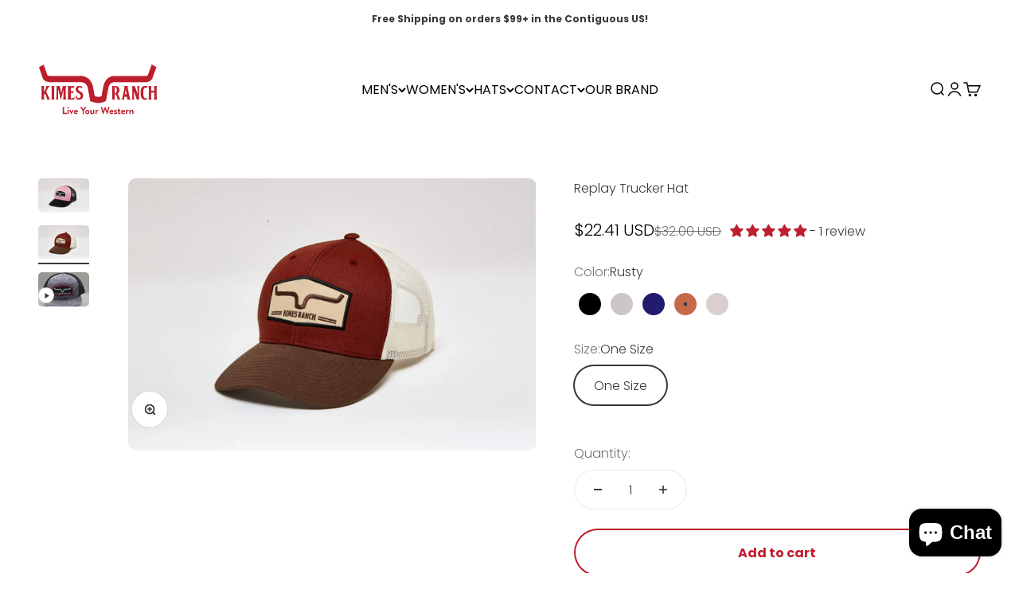

--- FILE ---
content_type: text/html; charset=utf-8
request_url: https://kimesranch.com/collections/hats/products/hat-replay-trucker?variant=41180693004358
body_size: 144708
content:
<!doctype html>

<html lang="en" dir="ltr">
  <head>
    <meta charset="utf-8">
    <meta name="viewport" content="width=device-width, initial-scale=1.0, height=device-height, minimum-scale=1.0, maximum-scale=1.0">
    <meta name="theme-color" content="#ffffff">

    <title>Replay Snapback with Hayseed Patch | Kimes Ranch</title><meta name="description" content="The Kimes Ranch Replay Trucker Hat features a twill front, mesh back, and vintage Hayseed Patch. A comfortable and classic snapback with mid-profile fit."><link rel="canonical" href="https://kimesranch.com/products/hat-replay-trucker"><link rel="shortcut icon" href="//kimesranch.com/cdn/shop/files/Favicon_c485f274-7e42-4e34-9457-08e1004e848c.png?v=1725012859&width=96">
      <link rel="apple-touch-icon" href="//kimesranch.com/cdn/shop/files/Favicon_c485f274-7e42-4e34-9457-08e1004e848c.png?v=1725012859&width=180"><link rel="preconnect" href="https://cdn.shopify.com">
    <link rel="preconnect" href="https://fonts.shopifycdn.com" crossorigin>
    <link rel="dns-prefetch" href="https://productreviews.shopifycdn.com"><link rel="preload" href="//kimesranch.com/cdn/fonts/poppins/poppins_n4.0ba78fa5af9b0e1a374041b3ceaadf0a43b41362.woff2" as="font" type="font/woff2" crossorigin><link rel="preload" href="//kimesranch.com/cdn/fonts/poppins/poppins_n3.05f58335c3209cce17da4f1f1ab324ebe2982441.woff2" as="font" type="font/woff2" crossorigin><meta property="og:type" content="product">
  <meta property="og:title" content="Replay Trucker Hat">
  <meta property="product:price:amount" content="22.41">
  <meta property="product:price:currency" content="USD">
  <meta property="product:availability" content="in stock"><meta property="og:image" content="http://kimesranch.com/cdn/shop/products/caps-replay-trucker-black-1.png?v=1747752839&width=2048">
  <meta property="og:image:secure_url" content="https://kimesranch.com/cdn/shop/products/caps-replay-trucker-black-1.png?v=1747752839&width=2048">
  <meta property="og:image:width" content="3487">
  <meta property="og:image:height" content="2353"><meta property="og:description" content="The Kimes Ranch Replay Trucker Hat features a twill front, mesh back, and vintage Hayseed Patch. A comfortable and classic snapback with mid-profile fit."><meta property="og:url" content="https://kimesranch.com/products/hat-replay-trucker">
<meta property="og:site_name" content="Kimes Ranch"><meta name="twitter:card" content="summary"><meta name="twitter:title" content="Replay Trucker Hat">
  <meta name="twitter:description" content="The Kimes Ranch Replay Trucker Hat delivers a reliable classic with subtle nods to Western. Built with a structured twill front and breathable poly mesh back, this mid-profile snapback offers everyday comfort and timeless ranch-ready style. Finished with the vintage-inspired Hayseed Patch, it’s made for long days, early mornings, and well-earned replays.
Fabric: Twill Front Poly Mesh Back
Fit: Adjustable Snapback | Standard Construct | Mid-Profile 
Details: Hayseed Patch "><meta name="twitter:image" content="https://kimesranch.com/cdn/shop/products/caps-replay-trucker-black-1.png?crop=center&height=1200&v=1747752839&width=1200">
  <meta name="twitter:image:alt" content="#color_black"><script async crossorigin fetchpriority="high" src="/cdn/shopifycloud/importmap-polyfill/es-modules-shim.2.4.0.js"></script>
<script type="application/ld+json">{"@context":"http:\/\/schema.org\/","@id":"\/products\/hat-replay-trucker#product","@type":"ProductGroup","brand":{"@type":"Brand","name":"Kimes Ranch"},"category":"Hats","description":"The Kimes Ranch Replay Trucker Hat delivers a reliable classic with subtle nods to Western. Built with a structured twill front and breathable poly mesh back, this mid-profile snapback offers everyday comfort and timeless ranch-ready style. Finished with the vintage-inspired Hayseed Patch, it’s made for long days, early mornings, and well-earned replays.\nFabric: Twill Front Poly Mesh Back\nFit: Adjustable Snapback | Standard Construct | Mid-Profile \nDetails: Hayseed Patch ","hasVariant":[{"@id":"\/products\/hat-replay-trucker?variant=20591969665094#variant","@type":"Product","gtin":"842606122768","image":"https:\/\/kimesranch.com\/cdn\/shop\/products\/caps-replay-trucker-black-1.png?v=1747752839\u0026width=1920","name":"Replay Trucker Hat - Black \/ One Size","offers":{"@id":"\/products\/hat-replay-trucker?variant=20591969665094#offer","@type":"Offer","availability":"http:\/\/schema.org\/InStock","price":"32.00","priceCurrency":"USD","url":"https:\/\/kimesranch.com\/products\/hat-replay-trucker?variant=20591969665094"},"sku":"842606122768"},{"@id":"\/products\/hat-replay-trucker?variant=20592056303686#variant","@type":"Product","gtin":"842606122775","image":"https:\/\/kimesranch.com\/cdn\/shop\/files\/Replay-Trucker-Heather-Gey-Hat-Unisex-1.jpg?v=1763610282\u0026width=1920","name":"Replay Trucker Hat - Heather Grey \/ One Size","offers":{"@id":"\/products\/hat-replay-trucker?variant=20592056303686#offer","@type":"Offer","availability":"http:\/\/schema.org\/InStock","price":"32.00","priceCurrency":"USD","url":"https:\/\/kimesranch.com\/products\/hat-replay-trucker?variant=20592056303686"},"sku":"842606122775"},{"@id":"\/products\/hat-replay-trucker?variant=20591986147398#variant","@type":"Product","gtin":"842606122751","image":"https:\/\/kimesranch.com\/cdn\/shop\/products\/rsz_replay_hat_new_-3.jpg?v=1763610283\u0026width=1920","name":"Replay Trucker Hat - Navy \/ One Size","offers":{"@id":"\/products\/hat-replay-trucker?variant=20591986147398#offer","@type":"Offer","availability":"http:\/\/schema.org\/InStock","price":"32.00","priceCurrency":"USD","url":"https:\/\/kimesranch.com\/products\/hat-replay-trucker?variant=20591986147398"},"sku":"842606122751"},{"@id":"\/products\/hat-replay-trucker?variant=41180693004358#variant","@type":"Product","gtin":"842606153335","image":"https:\/\/kimesranch.com\/cdn\/shop\/files\/Replay_rust.jpg?v=1763610282\u0026width=1920","name":"Replay Trucker Hat - Rusty \/ One Size","offers":{"@id":"\/products\/hat-replay-trucker?variant=41180693004358#offer","@type":"Offer","availability":"http:\/\/schema.org\/InStock","price":"22.41","priceCurrency":"USD","url":"https:\/\/kimesranch.com\/products\/hat-replay-trucker?variant=41180693004358"},"sku":"842606153335"},{"@id":"\/products\/hat-replay-trucker?variant=40488280653894#variant","@type":"Product","gtin":"842606199906","image":"https:\/\/kimesranch.com\/cdn\/shop\/files\/Replay-Trucker-Space-Grey-Hat-Unisex-1.jpg?v=1763610282\u0026width=1920","name":"Replay Trucker Hat - Space Grey \/ One Size","offers":{"@id":"\/products\/hat-replay-trucker?variant=40488280653894#offer","@type":"Offer","availability":"http:\/\/schema.org\/InStock","price":"32.00","priceCurrency":"USD","url":"https:\/\/kimesranch.com\/products\/hat-replay-trucker?variant=40488280653894"},"sku":"842606199906"},{"@id":"\/products\/hat-replay-trucker?variant=40053754036294#variant","@type":"Product","gtin":"842606153328","image":"https:\/\/kimesranch.com\/cdn\/shop\/files\/Replay_pink.jpg?v=1763610282\u0026width=1920","name":"Replay Trucker Hat - Light Pink \/ One Size","offers":{"@id":"\/products\/hat-replay-trucker?variant=40053754036294#offer","@type":"Offer","availability":"http:\/\/schema.org\/OutOfStock","price":"16.01","priceCurrency":"USD","url":"https:\/\/kimesranch.com\/products\/hat-replay-trucker?variant=40053754036294"},"sku":"842606153328"}],"name":"Replay Trucker Hat","productGroupID":"2035055231046","url":"https:\/\/kimesranch.com\/products\/hat-replay-trucker"}</script><script type="application/ld+json">
  {
    "@context": "https://schema.org",
    "@type": "BreadcrumbList",
    "itemListElement": [{
        "@type": "ListItem",
        "position": 1,
        "name": "Home",
        "item": "https://kimesranch.com"
      },{
            "@type": "ListItem",
            "position": 2,
            "name": "Hats",
            "item": "https://kimesranch.com/collections/hats"
          }, {
            "@type": "ListItem",
            "position": 3,
            "name": "Replay Trucker Hat",
            "item": "https://kimesranch.com/products/hat-replay-trucker"
          }]
  }
</script><style>/* Typography (heading) */
  @font-face {
  font-family: Poppins;
  font-weight: 400;
  font-style: normal;
  font-display: fallback;
  src: url("//kimesranch.com/cdn/fonts/poppins/poppins_n4.0ba78fa5af9b0e1a374041b3ceaadf0a43b41362.woff2") format("woff2"),
       url("//kimesranch.com/cdn/fonts/poppins/poppins_n4.214741a72ff2596839fc9760ee7a770386cf16ca.woff") format("woff");
}

@font-face {
  font-family: Poppins;
  font-weight: 400;
  font-style: italic;
  font-display: fallback;
  src: url("//kimesranch.com/cdn/fonts/poppins/poppins_i4.846ad1e22474f856bd6b81ba4585a60799a9f5d2.woff2") format("woff2"),
       url("//kimesranch.com/cdn/fonts/poppins/poppins_i4.56b43284e8b52fc64c1fd271f289a39e8477e9ec.woff") format("woff");
}

/* Typography (body) */
  @font-face {
  font-family: Poppins;
  font-weight: 300;
  font-style: normal;
  font-display: fallback;
  src: url("//kimesranch.com/cdn/fonts/poppins/poppins_n3.05f58335c3209cce17da4f1f1ab324ebe2982441.woff2") format("woff2"),
       url("//kimesranch.com/cdn/fonts/poppins/poppins_n3.6971368e1f131d2c8ff8e3a44a36b577fdda3ff5.woff") format("woff");
}

@font-face {
  font-family: Poppins;
  font-weight: 300;
  font-style: italic;
  font-display: fallback;
  src: url("//kimesranch.com/cdn/fonts/poppins/poppins_i3.8536b4423050219f608e17f134fe9ea3b01ed890.woff2") format("woff2"),
       url("//kimesranch.com/cdn/fonts/poppins/poppins_i3.0f4433ada196bcabf726ed78f8e37e0995762f7f.woff") format("woff");
}

@font-face {
  font-family: Poppins;
  font-weight: 400;
  font-style: normal;
  font-display: fallback;
  src: url("//kimesranch.com/cdn/fonts/poppins/poppins_n4.0ba78fa5af9b0e1a374041b3ceaadf0a43b41362.woff2") format("woff2"),
       url("//kimesranch.com/cdn/fonts/poppins/poppins_n4.214741a72ff2596839fc9760ee7a770386cf16ca.woff") format("woff");
}

@font-face {
  font-family: Poppins;
  font-weight: 400;
  font-style: italic;
  font-display: fallback;
  src: url("//kimesranch.com/cdn/fonts/poppins/poppins_i4.846ad1e22474f856bd6b81ba4585a60799a9f5d2.woff2") format("woff2"),
       url("//kimesranch.com/cdn/fonts/poppins/poppins_i4.56b43284e8b52fc64c1fd271f289a39e8477e9ec.woff") format("woff");
}

:root {
    /**
     * ---------------------------------------------------------------------
     * SPACING VARIABLES
     *
     * We are using a spacing inspired from frameworks like Tailwind CSS.
     * ---------------------------------------------------------------------
     */
    --spacing-0-5: 0.125rem; /* 2px */
    --spacing-1: 0.25rem; /* 4px */
    --spacing-1-5: 0.375rem; /* 6px */
    --spacing-2: 0.5rem; /* 8px */
    --spacing-2-5: 0.625rem; /* 10px */
    --spacing-3: 0.75rem; /* 12px */
    --spacing-3-5: 0.875rem; /* 14px */
    --spacing-4: 1rem; /* 16px */
    --spacing-4-5: 1.125rem; /* 18px */
    --spacing-5: 1.25rem; /* 20px */
    --spacing-5-5: 1.375rem; /* 22px */
    --spacing-6: 1.5rem; /* 24px */
    --spacing-6-5: 1.625rem; /* 26px */
    --spacing-7: 1.75rem; /* 28px */
    --spacing-7-5: 1.875rem; /* 30px */
    --spacing-8: 2rem; /* 32px */
    --spacing-8-5: 2.125rem; /* 34px */
    --spacing-9: 2.25rem; /* 36px */
    --spacing-9-5: 2.375rem; /* 38px */
    --spacing-10: 2.5rem; /* 40px */
    --spacing-11: 2.75rem; /* 44px */
    --spacing-12: 3rem; /* 48px */
    --spacing-14: 3.5rem; /* 56px */
    --spacing-16: 4rem; /* 64px */
    --spacing-18: 4.5rem; /* 72px */
    --spacing-20: 5rem; /* 80px */
    --spacing-24: 6rem; /* 96px */
    --spacing-28: 7rem; /* 112px */
    --spacing-32: 8rem; /* 128px */
    --spacing-36: 9rem; /* 144px */
    --spacing-40: 10rem; /* 160px */
    --spacing-44: 11rem; /* 176px */
    --spacing-48: 12rem; /* 192px */
    --spacing-52: 13rem; /* 208px */
    --spacing-56: 14rem; /* 224px */
    --spacing-60: 15rem; /* 240px */
    --spacing-64: 16rem; /* 256px */
    --spacing-72: 18rem; /* 288px */
    --spacing-80: 20rem; /* 320px */
    --spacing-96: 24rem; /* 384px */

    /* Container */
    --container-max-width: 1480px;
    --container-narrow-max-width: 1230px;
    --container-gutter: var(--spacing-5);
    --section-outer-spacing-block: var(--spacing-8);
    --section-inner-max-spacing-block: var(--spacing-8);
    --section-inner-spacing-inline: var(--container-gutter);
    --section-stack-spacing-block: var(--spacing-8);

    /* Grid gutter */
    --grid-gutter: var(--spacing-5);

    /* Product list settings */
    --product-list-row-gap: var(--spacing-8);
    --product-list-column-gap: var(--grid-gutter);

    /* Form settings */
    --input-gap: var(--spacing-2);
    --input-height: 2.625rem;
    --input-padding-inline: var(--spacing-4);

    /* Other sizes */
    --sticky-area-height: calc(var(--sticky-announcement-bar-enabled, 0) * var(--announcement-bar-height, 0px) + var(--sticky-header-enabled, 0) * var(--header-height, 0px));

    /* RTL support */
    --transform-logical-flip: 1;
    --transform-origin-start: left;
    --transform-origin-end: right;

    /**
     * ---------------------------------------------------------------------
     * TYPOGRAPHY
     * ---------------------------------------------------------------------
     */

    /* Font properties */
    --heading-font-family: Poppins, sans-serif;
    --heading-font-weight: 400;
    --heading-font-style: normal;
    --heading-text-transform: uppercase;
    --heading-letter-spacing: 0.02em;
    --text-font-family: Poppins, sans-serif;
    --text-font-weight: 300;
    --text-font-style: normal;
    --text-letter-spacing: 0.0em;

    /* Font sizes */
    --text-h0: 2.75rem;
    --text-h1: 2rem;
    --text-h2: 1.75rem;
    --text-h3: 1.375rem;
    --text-h4: 1.125rem;
    --text-h5: 1.125rem;
    --text-h6: 1rem;
    --text-xs: 0.6875rem;
    --text-sm: 0.75rem;
    --text-base: 0.875rem;
    --text-lg: 1.125rem;

    /**
     * ---------------------------------------------------------------------
     * COLORS
     * ---------------------------------------------------------------------
     */

    /* Color settings */--accent: 191 30 46;
    --text-primary: 56 56 56;
    --background-primary: 255 255 255;
    --dialog-background: 255 255 255;
    --border-color: var(--text-color, var(--text-primary)) / 0.12;

    /* Button colors */
    --button-background-primary: 191 30 46;
    --button-text-primary: 255 255 255;
    --button-background-secondary: 190 189 185;
    --button-text-secondary: 255 255 255;

    /* Status colors */
    --success-background: 238 241 235;
    --success-text: 112 138 92;
    --warning-background: 252 240 227;
    --warning-text: 227 126 22;
    --error-background: 247 228 230;
    --error-text: 191 30 46;

    /* Product colors */
    --on-sale-text: 0 0 0;
    --on-sale-badge-background: 0 0 0;
    --on-sale-badge-text: 255 255 255;
    --sold-out-badge-background: 190 189 185;
    --sold-out-badge-text: 0 0 0;
    --primary-badge-background: 190 189 185;
    --primary-badge-text: 0 0 0;
    --star-color: 255 183 74;
    --product-card-background: 255 255 255;
    --product-card-text: 56 56 56;

    /* Header colors */
    --header-background: 255 255 255;
    --header-text: 0 0 0;

    /* Footer colors */
    --footer-background: 0 0 0;
    --footer-text: 255 255 255;

    /* Rounded variables (used for border radius) */
    --rounded-xs: 0.25rem;
    --rounded-sm: 0.3125rem;
    --rounded: 0.625rem;
    --rounded-lg: 1.25rem;
    --rounded-full: 9999px;

    --rounded-button: 3.75rem;
    --rounded-input: 0.5rem;

    /* Box shadow */
    --shadow-sm: 0 2px 8px rgb(var(--text-primary) / 0.1);
    --shadow: 0 5px 15px rgb(var(--text-primary) / 0.1);
    --shadow-md: 0 5px 30px rgb(var(--text-primary) / 0.1);
    --shadow-block: 0px 18px 50px rgb(var(--text-primary) / 0.1);

    /**
     * ---------------------------------------------------------------------
     * OTHER
     * ---------------------------------------------------------------------
     */

    --stagger-products-reveal-opacity: 0;
    --cursor-close-svg-url: url(//kimesranch.com/cdn/shop/t/49/assets/cursor-close.svg?v=147174565022153725511767651139);
    --cursor-zoom-in-svg-url: url(//kimesranch.com/cdn/shop/t/49/assets/cursor-zoom-in.svg?v=154953035094101115921767651139);
    --cursor-zoom-out-svg-url: url(//kimesranch.com/cdn/shop/t/49/assets/cursor-zoom-out.svg?v=16155520337305705181767651139);
    --checkmark-svg-url: url(//kimesranch.com/cdn/shop/t/49/assets/checkmark.svg?v=77552481021870063511767651139);
  }

  [dir="rtl"]:root {
    /* RTL support */
    --transform-logical-flip: -1;
    --transform-origin-start: right;
    --transform-origin-end: left;
  }

  @media screen and (min-width: 700px) {
    :root {
      /* Typography (font size) */
      --text-h0: 3.5rem;
      --text-h1: 2.5rem;
      --text-h2: 2rem;
      --text-h3: 1.625rem;
      --text-h4: 1.375rem;
      --text-h5: 1.125rem;
      --text-h6: 1rem;

      --text-xs: 0.75rem;
      --text-sm: 0.875rem;
      --text-base: 1.0rem;
      --text-lg: 1.25rem;

      /* Spacing */
      --container-gutter: 2rem;
      --section-outer-spacing-block: var(--spacing-12);
      --section-inner-max-spacing-block: var(--spacing-10);
      --section-inner-spacing-inline: var(--spacing-12);
      --section-stack-spacing-block: var(--spacing-10);

      /* Grid gutter */
      --grid-gutter: var(--spacing-6);

      /* Product list settings */
      --product-list-row-gap: var(--spacing-12);

      /* Form settings */
      --input-gap: 1rem;
      --input-height: 3.125rem;
      --input-padding-inline: var(--spacing-5);
    }
  }

  @media screen and (min-width: 1000px) {
    :root {
      /* Spacing settings */
      --container-gutter: var(--spacing-12);
      --section-outer-spacing-block: var(--spacing-14);
      --section-inner-max-spacing-block: var(--spacing-12);
      --section-inner-spacing-inline: var(--spacing-16);
      --section-stack-spacing-block: var(--spacing-10);
    }
  }

  @media screen and (min-width: 1150px) {
    :root {
      /* Spacing settings */
      --container-gutter: var(--spacing-12);
      --section-outer-spacing-block: var(--spacing-14);
      --section-inner-max-spacing-block: var(--spacing-12);
      --section-inner-spacing-inline: var(--spacing-16);
      --section-stack-spacing-block: var(--spacing-12);
    }
  }

  @media screen and (min-width: 1400px) {
    :root {
      /* Typography (font size) */
      --text-h0: 4.5rem;
      --text-h1: 3.5rem;
      --text-h2: 2.75rem;
      --text-h3: 2rem;
      --text-h4: 1.75rem;
      --text-h5: 1.375rem;
      --text-h6: 1.25rem;

      --section-outer-spacing-block: var(--spacing-16);
      --section-inner-max-spacing-block: var(--spacing-14);
      --section-inner-spacing-inline: var(--spacing-18);
    }
  }

  @media screen and (min-width: 1600px) {
    :root {
      --section-outer-spacing-block: var(--spacing-16);
      --section-inner-max-spacing-block: var(--spacing-16);
      --section-inner-spacing-inline: var(--spacing-20);
    }
  }

  /**
   * ---------------------------------------------------------------------
   * LIQUID DEPENDANT CSS
   *
   * Our main CSS is Liquid free, but some very specific features depend on
   * theme settings, so we have them here
   * ---------------------------------------------------------------------
   */@media screen and (pointer: fine) {
        .button:not([disabled]):hover, .btn:not([disabled]):hover, .shopify-payment-button__button--unbranded:not([disabled]):hover {
          --button-background-opacity: 0.85;
        }

        .button--subdued:not([disabled]):hover {
          --button-background: var(--text-color) / .05 !important;
        }
      }</style><script>
  // This allows to expose several variables to the global scope, to be used in scripts
  window.themeVariables = {
    settings: {
      showPageTransition: null,
      staggerProductsApparition: true,
      reduceDrawerAnimation: false,
      reduceMenuAnimation: false,
      headingApparition: "split_rotation",
      pageType: "product",
      moneyFormat: "\u003cspan class=money\u003e${{amount}} USD\u003c\/span\u003e",
      moneyWithCurrencyFormat: "\u003cspan class=money\u003e${{amount}} USD\u003c\/span\u003e",
      currencyCodeEnabled: false,
      cartType: "drawer",
      showDiscount: false,
      discountMode: "percentage",
      pageBackground: "#ffffff",
      textColor: "#383838"
    },

    strings: {
      addedToCartWithTitle: "{{ product_title }} added to your cart",
      accessibilityClose: "Close",
      accessibilityNext: "Next",
      accessibilityPrevious: "Previous",
      closeGallery: "Close gallery",
      zoomGallery: "Zoom",
      errorGallery: "Image cannot be loaded",
      searchNoResults: "No results could be found.",
      addOrderNote: "Add order note",
      editOrderNote: "Edit order note",
      shippingEstimatorNoResults: "Sorry, we do not ship to your address.",
      shippingEstimatorOneResult: "There is one shipping rate for your address:",
      shippingEstimatorMultipleResults: "There are several shipping rates for your address:",
      shippingEstimatorError: "One or more error occurred while retrieving shipping rates:"
    },

    breakpoints: {
      'sm': 'screen and (min-width: 700px)',
      'md': 'screen and (min-width: 1000px)',
      'lg': 'screen and (min-width: 1150px)',
      'xl': 'screen and (min-width: 1400px)',

      'sm-max': 'screen and (max-width: 699px)',
      'md-max': 'screen and (max-width: 999px)',
      'lg-max': 'screen and (max-width: 1149px)',
      'xl-max': 'screen and (max-width: 1399px)'
    }
  };

  // For detecting native share
  document.documentElement.classList.add(`native-share--${navigator.share ? 'enabled' : 'disabled'}`);// We save the product ID in local storage to be eventually used for recently viewed section
    try {
      const recentlyViewedProducts = new Set(JSON.parse(localStorage.getItem('theme:recently-viewed-products') || '[]'));

      recentlyViewedProducts.delete(2035055231046); // Delete first to re-move the product
      recentlyViewedProducts.add(2035055231046);

      localStorage.setItem('theme:recently-viewed-products', JSON.stringify(Array.from(recentlyViewedProducts.values()).reverse()));
    } catch (e) {
      // Safari in private mode does not allow setting item, we silently fail
    }</script><script type="importmap">{
        "imports": {
          "vendor": "//kimesranch.com/cdn/shop/t/49/assets/vendor.min.js?v=150021648067352023321767651120",
          "theme": "//kimesranch.com/cdn/shop/t/49/assets/theme.js?v=40804283163904948221767651119",
          "photoswipe": "//kimesranch.com/cdn/shop/t/49/assets/photoswipe.min.js?v=13374349288281597431767651118"
        }
      }
    </script>

    <script type="module" src="//kimesranch.com/cdn/shop/t/49/assets/vendor.min.js?v=150021648067352023321767651120"></script>
    <script type="module" src="//kimesranch.com/cdn/shop/t/49/assets/theme.js?v=40804283163904948221767651119"></script>

    <script>window.performance && window.performance.mark && window.performance.mark('shopify.content_for_header.start');</script><meta name="google-site-verification" content="tOSDdqcqi4Gd96xN49t24KuNhsDrzTmDvd5J8LpY5B8">
<meta name="google-site-verification" content="YRI9GcgfiIe3obO8RkP2K7N5EmlQYIwOeB09NhlMeeU">
<meta id="shopify-digital-wallet" name="shopify-digital-wallet" content="/19252785/digital_wallets/dialog">
<meta name="shopify-checkout-api-token" content="b3d2999f95c9e60a6c66c3d04729cfd7">
<meta id="in-context-paypal-metadata" data-shop-id="19252785" data-venmo-supported="true" data-environment="production" data-locale="en_US" data-paypal-v4="true" data-currency="USD">
<link rel="alternate" type="application/json+oembed" href="https://kimesranch.com/products/hat-replay-trucker.oembed">
<script async="async" src="/checkouts/internal/preloads.js?locale=en-US"></script>
<link rel="preconnect" href="https://shop.app" crossorigin="anonymous">
<script async="async" src="https://shop.app/checkouts/internal/preloads.js?locale=en-US&shop_id=19252785" crossorigin="anonymous"></script>
<script id="apple-pay-shop-capabilities" type="application/json">{"shopId":19252785,"countryCode":"US","currencyCode":"USD","merchantCapabilities":["supports3DS"],"merchantId":"gid:\/\/shopify\/Shop\/19252785","merchantName":"Kimes Ranch","requiredBillingContactFields":["postalAddress","email","phone"],"requiredShippingContactFields":["postalAddress","email","phone"],"shippingType":"shipping","supportedNetworks":["visa","masterCard","amex","discover","elo","jcb"],"total":{"type":"pending","label":"Kimes Ranch","amount":"1.00"},"shopifyPaymentsEnabled":true,"supportsSubscriptions":true}</script>
<script id="shopify-features" type="application/json">{"accessToken":"b3d2999f95c9e60a6c66c3d04729cfd7","betas":["rich-media-storefront-analytics"],"domain":"kimesranch.com","predictiveSearch":true,"shopId":19252785,"locale":"en"}</script>
<script>var Shopify = Shopify || {};
Shopify.shop = "kimesranch.myshopify.com";
Shopify.locale = "en";
Shopify.currency = {"active":"USD","rate":"1.0"};
Shopify.country = "US";
Shopify.theme = {"name":"Updated Version 6.12.0 Jan '26 Impact","id":144905666630,"schema_name":"Impact","schema_version":"6.12.0","theme_store_id":1190,"role":"main"};
Shopify.theme.handle = "null";
Shopify.theme.style = {"id":null,"handle":null};
Shopify.cdnHost = "kimesranch.com/cdn";
Shopify.routes = Shopify.routes || {};
Shopify.routes.root = "/";</script>
<script type="module">!function(o){(o.Shopify=o.Shopify||{}).modules=!0}(window);</script>
<script>!function(o){function n(){var o=[];function n(){o.push(Array.prototype.slice.apply(arguments))}return n.q=o,n}var t=o.Shopify=o.Shopify||{};t.loadFeatures=n(),t.autoloadFeatures=n()}(window);</script>
<script>
  window.ShopifyPay = window.ShopifyPay || {};
  window.ShopifyPay.apiHost = "shop.app\/pay";
  window.ShopifyPay.redirectState = null;
</script>
<script id="shop-js-analytics" type="application/json">{"pageType":"product"}</script>
<script defer="defer" async type="module" src="//kimesranch.com/cdn/shopifycloud/shop-js/modules/v2/client.init-shop-cart-sync_C5BV16lS.en.esm.js"></script>
<script defer="defer" async type="module" src="//kimesranch.com/cdn/shopifycloud/shop-js/modules/v2/chunk.common_CygWptCX.esm.js"></script>
<script type="module">
  await import("//kimesranch.com/cdn/shopifycloud/shop-js/modules/v2/client.init-shop-cart-sync_C5BV16lS.en.esm.js");
await import("//kimesranch.com/cdn/shopifycloud/shop-js/modules/v2/chunk.common_CygWptCX.esm.js");

  window.Shopify.SignInWithShop?.initShopCartSync?.({"fedCMEnabled":true,"windoidEnabled":true});

</script>
<script>
  window.Shopify = window.Shopify || {};
  if (!window.Shopify.featureAssets) window.Shopify.featureAssets = {};
  window.Shopify.featureAssets['shop-js'] = {"shop-cart-sync":["modules/v2/client.shop-cart-sync_ZFArdW7E.en.esm.js","modules/v2/chunk.common_CygWptCX.esm.js"],"init-fed-cm":["modules/v2/client.init-fed-cm_CmiC4vf6.en.esm.js","modules/v2/chunk.common_CygWptCX.esm.js"],"shop-button":["modules/v2/client.shop-button_tlx5R9nI.en.esm.js","modules/v2/chunk.common_CygWptCX.esm.js"],"shop-cash-offers":["modules/v2/client.shop-cash-offers_DOA2yAJr.en.esm.js","modules/v2/chunk.common_CygWptCX.esm.js","modules/v2/chunk.modal_D71HUcav.esm.js"],"init-windoid":["modules/v2/client.init-windoid_sURxWdc1.en.esm.js","modules/v2/chunk.common_CygWptCX.esm.js"],"shop-toast-manager":["modules/v2/client.shop-toast-manager_ClPi3nE9.en.esm.js","modules/v2/chunk.common_CygWptCX.esm.js"],"init-shop-email-lookup-coordinator":["modules/v2/client.init-shop-email-lookup-coordinator_B8hsDcYM.en.esm.js","modules/v2/chunk.common_CygWptCX.esm.js"],"init-shop-cart-sync":["modules/v2/client.init-shop-cart-sync_C5BV16lS.en.esm.js","modules/v2/chunk.common_CygWptCX.esm.js"],"avatar":["modules/v2/client.avatar_BTnouDA3.en.esm.js"],"pay-button":["modules/v2/client.pay-button_FdsNuTd3.en.esm.js","modules/v2/chunk.common_CygWptCX.esm.js"],"init-customer-accounts":["modules/v2/client.init-customer-accounts_DxDtT_ad.en.esm.js","modules/v2/client.shop-login-button_C5VAVYt1.en.esm.js","modules/v2/chunk.common_CygWptCX.esm.js","modules/v2/chunk.modal_D71HUcav.esm.js"],"init-shop-for-new-customer-accounts":["modules/v2/client.init-shop-for-new-customer-accounts_ChsxoAhi.en.esm.js","modules/v2/client.shop-login-button_C5VAVYt1.en.esm.js","modules/v2/chunk.common_CygWptCX.esm.js","modules/v2/chunk.modal_D71HUcav.esm.js"],"shop-login-button":["modules/v2/client.shop-login-button_C5VAVYt1.en.esm.js","modules/v2/chunk.common_CygWptCX.esm.js","modules/v2/chunk.modal_D71HUcav.esm.js"],"init-customer-accounts-sign-up":["modules/v2/client.init-customer-accounts-sign-up_CPSyQ0Tj.en.esm.js","modules/v2/client.shop-login-button_C5VAVYt1.en.esm.js","modules/v2/chunk.common_CygWptCX.esm.js","modules/v2/chunk.modal_D71HUcav.esm.js"],"shop-follow-button":["modules/v2/client.shop-follow-button_Cva4Ekp9.en.esm.js","modules/v2/chunk.common_CygWptCX.esm.js","modules/v2/chunk.modal_D71HUcav.esm.js"],"checkout-modal":["modules/v2/client.checkout-modal_BPM8l0SH.en.esm.js","modules/v2/chunk.common_CygWptCX.esm.js","modules/v2/chunk.modal_D71HUcav.esm.js"],"lead-capture":["modules/v2/client.lead-capture_Bi8yE_yS.en.esm.js","modules/v2/chunk.common_CygWptCX.esm.js","modules/v2/chunk.modal_D71HUcav.esm.js"],"shop-login":["modules/v2/client.shop-login_D6lNrXab.en.esm.js","modules/v2/chunk.common_CygWptCX.esm.js","modules/v2/chunk.modal_D71HUcav.esm.js"],"payment-terms":["modules/v2/client.payment-terms_CZxnsJam.en.esm.js","modules/v2/chunk.common_CygWptCX.esm.js","modules/v2/chunk.modal_D71HUcav.esm.js"]};
</script>
<script>(function() {
  var isLoaded = false;
  function asyncLoad() {
    if (isLoaded) return;
    isLoaded = true;
    var urls = ["https:\/\/formbuilder.hulkapps.com\/skeletopapp.js?shop=kimesranch.myshopify.com"];
    for (var i = 0; i < urls.length; i++) {
      var s = document.createElement('script');
      s.type = 'text/javascript';
      s.async = true;
      s.src = urls[i];
      var x = document.getElementsByTagName('script')[0];
      x.parentNode.insertBefore(s, x);
    }
  };
  if(window.attachEvent) {
    window.attachEvent('onload', asyncLoad);
  } else {
    window.addEventListener('load', asyncLoad, false);
  }
})();</script>
<script id="__st">var __st={"a":19252785,"offset":-25200,"reqid":"cd353ff4-ce1e-49b2-b997-628fa6053889-1768772647","pageurl":"kimesranch.com\/collections\/hats\/products\/hat-replay-trucker?variant=41180693004358","u":"6d92528844c7","p":"product","rtyp":"product","rid":2035055231046};</script>
<script>window.ShopifyPaypalV4VisibilityTracking = true;</script>
<script id="captcha-bootstrap">!function(){'use strict';const t='contact',e='account',n='new_comment',o=[[t,t],['blogs',n],['comments',n],[t,'customer']],c=[[e,'customer_login'],[e,'guest_login'],[e,'recover_customer_password'],[e,'create_customer']],r=t=>t.map((([t,e])=>`form[action*='/${t}']:not([data-nocaptcha='true']) input[name='form_type'][value='${e}']`)).join(','),a=t=>()=>t?[...document.querySelectorAll(t)].map((t=>t.form)):[];function s(){const t=[...o],e=r(t);return a(e)}const i='password',u='form_key',d=['recaptcha-v3-token','g-recaptcha-response','h-captcha-response',i],f=()=>{try{return window.sessionStorage}catch{return}},m='__shopify_v',_=t=>t.elements[u];function p(t,e,n=!1){try{const o=window.sessionStorage,c=JSON.parse(o.getItem(e)),{data:r}=function(t){const{data:e,action:n}=t;return t[m]||n?{data:e,action:n}:{data:t,action:n}}(c);for(const[e,n]of Object.entries(r))t.elements[e]&&(t.elements[e].value=n);n&&o.removeItem(e)}catch(o){console.error('form repopulation failed',{error:o})}}const l='form_type',E='cptcha';function T(t){t.dataset[E]=!0}const w=window,h=w.document,L='Shopify',v='ce_forms',y='captcha';let A=!1;((t,e)=>{const n=(g='f06e6c50-85a8-45c8-87d0-21a2b65856fe',I='https://cdn.shopify.com/shopifycloud/storefront-forms-hcaptcha/ce_storefront_forms_captcha_hcaptcha.v1.5.2.iife.js',D={infoText:'Protected by hCaptcha',privacyText:'Privacy',termsText:'Terms'},(t,e,n)=>{const o=w[L][v],c=o.bindForm;if(c)return c(t,g,e,D).then(n);var r;o.q.push([[t,g,e,D],n]),r=I,A||(h.body.append(Object.assign(h.createElement('script'),{id:'captcha-provider',async:!0,src:r})),A=!0)});var g,I,D;w[L]=w[L]||{},w[L][v]=w[L][v]||{},w[L][v].q=[],w[L][y]=w[L][y]||{},w[L][y].protect=function(t,e){n(t,void 0,e),T(t)},Object.freeze(w[L][y]),function(t,e,n,w,h,L){const[v,y,A,g]=function(t,e,n){const i=e?o:[],u=t?c:[],d=[...i,...u],f=r(d),m=r(i),_=r(d.filter((([t,e])=>n.includes(e))));return[a(f),a(m),a(_),s()]}(w,h,L),I=t=>{const e=t.target;return e instanceof HTMLFormElement?e:e&&e.form},D=t=>v().includes(t);t.addEventListener('submit',(t=>{const e=I(t);if(!e)return;const n=D(e)&&!e.dataset.hcaptchaBound&&!e.dataset.recaptchaBound,o=_(e),c=g().includes(e)&&(!o||!o.value);(n||c)&&t.preventDefault(),c&&!n&&(function(t){try{if(!f())return;!function(t){const e=f();if(!e)return;const n=_(t);if(!n)return;const o=n.value;o&&e.removeItem(o)}(t);const e=Array.from(Array(32),(()=>Math.random().toString(36)[2])).join('');!function(t,e){_(t)||t.append(Object.assign(document.createElement('input'),{type:'hidden',name:u})),t.elements[u].value=e}(t,e),function(t,e){const n=f();if(!n)return;const o=[...t.querySelectorAll(`input[type='${i}']`)].map((({name:t})=>t)),c=[...d,...o],r={};for(const[a,s]of new FormData(t).entries())c.includes(a)||(r[a]=s);n.setItem(e,JSON.stringify({[m]:1,action:t.action,data:r}))}(t,e)}catch(e){console.error('failed to persist form',e)}}(e),e.submit())}));const S=(t,e)=>{t&&!t.dataset[E]&&(n(t,e.some((e=>e===t))),T(t))};for(const o of['focusin','change'])t.addEventListener(o,(t=>{const e=I(t);D(e)&&S(e,y())}));const B=e.get('form_key'),M=e.get(l),P=B&&M;t.addEventListener('DOMContentLoaded',(()=>{const t=y();if(P)for(const e of t)e.elements[l].value===M&&p(e,B);[...new Set([...A(),...v().filter((t=>'true'===t.dataset.shopifyCaptcha))])].forEach((e=>S(e,t)))}))}(h,new URLSearchParams(w.location.search),n,t,e,['guest_login'])})(!0,!0)}();</script>
<script integrity="sha256-4kQ18oKyAcykRKYeNunJcIwy7WH5gtpwJnB7kiuLZ1E=" data-source-attribution="shopify.loadfeatures" defer="defer" src="//kimesranch.com/cdn/shopifycloud/storefront/assets/storefront/load_feature-a0a9edcb.js" crossorigin="anonymous"></script>
<script crossorigin="anonymous" defer="defer" src="//kimesranch.com/cdn/shopifycloud/storefront/assets/shopify_pay/storefront-65b4c6d7.js?v=20250812"></script>
<script data-source-attribution="shopify.dynamic_checkout.dynamic.init">var Shopify=Shopify||{};Shopify.PaymentButton=Shopify.PaymentButton||{isStorefrontPortableWallets:!0,init:function(){window.Shopify.PaymentButton.init=function(){};var t=document.createElement("script");t.src="https://kimesranch.com/cdn/shopifycloud/portable-wallets/latest/portable-wallets.en.js",t.type="module",document.head.appendChild(t)}};
</script>
<script data-source-attribution="shopify.dynamic_checkout.buyer_consent">
  function portableWalletsHideBuyerConsent(e){var t=document.getElementById("shopify-buyer-consent"),n=document.getElementById("shopify-subscription-policy-button");t&&n&&(t.classList.add("hidden"),t.setAttribute("aria-hidden","true"),n.removeEventListener("click",e))}function portableWalletsShowBuyerConsent(e){var t=document.getElementById("shopify-buyer-consent"),n=document.getElementById("shopify-subscription-policy-button");t&&n&&(t.classList.remove("hidden"),t.removeAttribute("aria-hidden"),n.addEventListener("click",e))}window.Shopify?.PaymentButton&&(window.Shopify.PaymentButton.hideBuyerConsent=portableWalletsHideBuyerConsent,window.Shopify.PaymentButton.showBuyerConsent=portableWalletsShowBuyerConsent);
</script>
<script data-source-attribution="shopify.dynamic_checkout.cart.bootstrap">document.addEventListener("DOMContentLoaded",(function(){function t(){return document.querySelector("shopify-accelerated-checkout-cart, shopify-accelerated-checkout")}if(t())Shopify.PaymentButton.init();else{new MutationObserver((function(e,n){t()&&(Shopify.PaymentButton.init(),n.disconnect())})).observe(document.body,{childList:!0,subtree:!0})}}));
</script>
<script id='scb4127' type='text/javascript' async='' src='https://kimesranch.com/cdn/shopifycloud/privacy-banner/storefront-banner.js'></script><link id="shopify-accelerated-checkout-styles" rel="stylesheet" media="screen" href="https://kimesranch.com/cdn/shopifycloud/portable-wallets/latest/accelerated-checkout-backwards-compat.css" crossorigin="anonymous">
<style id="shopify-accelerated-checkout-cart">
        #shopify-buyer-consent {
  margin-top: 1em;
  display: inline-block;
  width: 100%;
}

#shopify-buyer-consent.hidden {
  display: none;
}

#shopify-subscription-policy-button {
  background: none;
  border: none;
  padding: 0;
  text-decoration: underline;
  font-size: inherit;
  cursor: pointer;
}

#shopify-subscription-policy-button::before {
  box-shadow: none;
}

      </style>

<script>window.performance && window.performance.mark && window.performance.mark('shopify.content_for_header.end');</script>
<link href="//kimesranch.com/cdn/shop/t/49/assets/theme.css?v=139153545572283483691767651119" rel="stylesheet" type="text/css" media="all" /><!-- BEGIN app block: shopify://apps/avada-seo-suite/blocks/avada-site-verification/15507c6e-1aa3-45d3-b698-7e175e033440 -->





<script>
  window.AVADA_SITE_VERTIFICATION_ENABLED = true;
</script>


<!-- END app block --><!-- BEGIN app block: shopify://apps/xo-insert-code/blocks/insert-code-header/72017b12-3679-442e-b23c-5c62460717f5 --><!-- XO-InsertCode Header -->


<script type="application/ld+json">
{
  "@context": "https://schema.org",
  "@graph": [
    {
      "@type": "Organization",
      "@id": "https://kimesranch.com/#organization",
      "name": "Kimes Ranch",
      "alternateName": ["Kimes Ranch Jeans", "Kimes Ranch Apparel"],
      "url": "https://kimesranch.com",
      "description": "Kimes Ranch is a premium Western apparel brand founded in 2009 by Matt and Amanda Kimes in Scottsdale, Arizona. With deep roots in the Western lifestyle, the brand was born from a mission to create the perfect pair of jeans—blending timeless style, exceptional comfort, and rugged durability. Originally launched with a single jean style, Kimes Ranch quickly expanded into a full line of Western-inspired clothing, including denim, shirts, outerwear, hats, and accessories. Drawing inspiration from their personal lives, ranching experiences, and their longhorn cattle, Betty and Barney—who inspired the brand’s iconic horn logo—Matt and Amanda have built a company that honors tradition while embracing modern fashion. Today, Kimes Ranch is known across the Western and rodeo industries for its commitment to quality craftsmanship, ethical sourcing, and exceptional customer service. Headquartered in the heart of the American West, Kimes Ranch continues to support the Western community while delivering versatile apparel designed for both life on the ranch and in the city.",
      "disambiguatingDescription": "Kimes Ranch is a Western apparel brand founded by Matt Kimes, distinct from other denim and ranchwear companies due to its fusion of authentic Western heritage with modern design. Unlike general denim brands or agricultural ranch businesses, Kimes Ranch focuses exclusively on premium Western fashion, operating its own e-commerce store",
      "slogan": "Live Your Western",
      "foundingDate": "2009",
      "mainEntityOfPage": "https://www.google.com/search?q=kimes+ranch&kgmid=/g/11fll62_h2",
      "additionalType": [
        "https://en.wikipedia.org/wiki/Western_wear",
        "http://www.productontology.org/id/Western_wear",
        "https://en.wikipedia.org/wiki/Denim",
        "http://www.productontology.org/id/Denim",
        "https://en.wikipedia.org/wiki/Fashion",
        "http://www.productontology.org/id/Fashion",
        "https://en.wikipedia.org/wiki/Clothing_brand",
        "http://www.productontology.org/id/Clothing_brand",
        "https://en.wikipedia.org/wiki/E-commerce",
        "http://www.productontology.org/id/E-commerce",
        "https://en.wikipedia.org/wiki/Retail",
        "http://www.productontology.org/id/Retail",
        "https://en.wikipedia.org/wiki/Western_lifestyle",
        "http://www.productontology.org/id/Lifestyle_brand"
      ],
      "logo": {
        "@type": "ImageObject",
        "@id": "https://kimesranch.com/#logo",
        "url": "https://kimesranch.com/cdn/shop/files/logo-kimes-ranch-red.svg?v=1720460536&width=150",
        "contentUrl": "https://kimesranch.com/cdn/shop/files/logo-kimes-ranch-red.svg?v=1720460536&width=150",
        "width": 150,
        "height": 50,
        "caption": "Kimes Ranch Official Logo, representing premium Western apparel and cowboy heritage",
        "creator": {
          "@type": "Organization",
          "@id": "https://kimesranch.com/#organization",
          "name": "Kimes Ranch"
        },
        "author": "Kimes Ranch",
        "contentLocation": "Scottsdale, AZ",
        "copyrightHolder": {
          "@type": "Organization",
          "name": "Kimes Ranch"
        },
        "copyrightYear": "2025",
        "datePublished": "2025-01-01",
        "dateModified": "2025-06-10",
        "creditText": "Kimes Ranch",
        "license": "https://creativecommons.org/licenses/by-sa/4.0/",
        "copyrightNotice": "© 2025 Kimes Ranch. All rights reserved.",
        "acquireLicensePage": "https://kimesranch.com/pages/contact-us"
      },
      "image": [
        {
          "@type": "ImageObject",
          "url": "https://cdn.shopify.com/s/files/1/1925/2785/files/Kimes_Ranch_Brand_Cover_Image.jpg?v=1747829745",
          "width": 1920,
          "height": 1080,
          "name": "Kimes Ranch Premium Western Jeans Collection",
          "description": "A close-up display of Kimes Ranch premium denim jeans, featuring the brand’s signature horn-stitched back pockets and iconic red label. Founded in Scottsdale, Arizona, Kimes Ranch is a leading Western apparel company known for its high-quality, American-designed and washed jeans that blend authentic Western style with modern comfort and durability. The image highlights a variety of washes and stitching details that reflect the brand’s craftsmanship and dedication to Western heritage.",
          "caption": "Assorted Kimes Ranch jeans showcasing signature horn-stitch pocket designs and iconic branding—where Western tradition meets modern denim innovation.",
          "creator": {
            "@type": "Organization",
            "@id": "https://kimesranch.com/#organization",
            "name": "Kimes Ranch"
          },
          "author": "Kimes Ranch",
          "contentLocation": "Scottsdale, AZ",
          "copyrightHolder": {
            "@type": "Organization",
            "name": "Kimes Ranch"
          },
          "creditText": "Kimes Ranch",
          "license": "https://creativecommons.org/licenses/by-sa/4.0/",
          "copyrightNotice": "© 2025 Kimes Ranch. All rights reserved.",
          "acquireLicensePage": "https://kimesranch.com/pages/contact-us"
        },
        {
          "@type": "ImageObject",
          "url": "https://cdn.shopify.com/s/files/1/1925/2785/files/Matt_Kimes_and_Amanda_Kimes_1.jpg?v=1723738428",
          "width": 1000,
          "height": 1200,
          "name": "Matt and Amanda Kimes, Founders of Kimes Ranch",
          "description": "Matt and Amanda Kimes, founders of Kimes Ranch, pictured in Scottsdale, Arizona. As visionaries behind the premium Western apparel brand, the couple launched Kimes Ranch in 2009 with a mission to create durable, stylish jeans and Western wear that honor tradition while embracing modern design. Their leadership and passion have helped shape the brand into a globally recognized name in Western fashion, known for quality craftsmanship, authenticity, and a strong connection to the ranching lifestyle.",
          "caption": "Founders Matt and Amanda Kimes of Kimes Ranch, leading voices in modern Western fashion and denim innovation.",
          "creator": {
            "@type": "Organization",
            "@id": "https://kimesranch.com/#organization",
            "name": "Kimes Ranch"
          },
          "author": "Kimes Ranch",
          "contentLocation": "Scottsdale, AZ",
          "copyrightHolder": {
            "@type": "Organization",
            "name": "Kimes Ranch"
          },
          "creditText": "Kimes Ranch",
          "license": "https://creativecommons.org/licenses/by-sa/4.0/",
          "copyrightNotice": "© 2025 Kimes Ranch. All rights reserved.",
          "acquireLicensePage": "https://kimesranch.com/pages/contact-us"
        },
        {
          "@type": "ImageObject",
          "url": "https://cdn.shopify.com/s/files/1/1925/2785/files/Million_Dollar_Breakaway.jpg?v=1739478782",
          "width": 2600,
          "height": 1000,
          "name": "Kimes Ranch Million Dollar Breakaway Event",
          "description": "Action shot from the Kimes Ranch Million Dollar Breakaway, a premier rodeo event showcasing elite breakaway roping talent. The image captures a female competitor mid-ride as she skillfully ropes a calf, set against a backdrop of branding and fans. Kimes Ranch, a leading Western apparel company based in Scottsdale, Arizona, sponsors this high-stakes event to celebrate the athleticism, heritage, and lifestyle of the modern Western cowboy and cowgirl. This moment exemplifies Kimes Ranch’s commitment to supporting the rodeo community and honoring the sport’s traditions through authentic partnerships and premium apparel.",
          "caption": "A competitor at the Kimes Ranch Million Dollar Breakaway demonstrates skill and speed in this premier Western rodeo event sponsored by Kimes Ranch.",
          "creator": {
            "@type": "Organization",
            "@id": "https://kimesranch.com/#organization",
            "name": "Kimes Ranch"
          },
          "author": "Kimes Ranch",
          "contentLocation": "United States",
          "copyrightHolder": {
            "@type": "Organization",
            "name": "Kimes Ranch"
          },
          "creditText": "Kimes Ranch",
          "license": "https://creativecommons.org/licenses/by-sa/4.0/",
          "copyrightNotice": "© 2025 Kimes Ranch. All rights reserved.",
          "acquireLicensePage": "https://kimesranch.com/pages/contact-us"
        }
      ],
      "address": {
        "@type": "PostalAddress",
        "@id": "https://kimesranch.com/#corporate-address",
        "streetAddress": "28109 N 160th St",
        "addressLocality": "Scottsdale",
        "addressRegion": "AZ",
        "postalCode": "85262",
        "addressCountry": "US"
      },
      "telephone": "(888) 512-0886",
      "email": "customerservice@kimesranch.com",
      "contactPoint": [
        {
          "@type": "ContactPoint",
          "telephone": "(888) 512-0886",
          "contactType": "customer service",
          "email": "customerservice@kimesranch.com",
          "areaServed": ["Global", "US", "CA", "AU"],
          "availableLanguage": ["English"]
        },
        {
          "@type": "ContactPoint",
          "telephone": "(888) 512-0886",
          "contactType": "corporate",
          "email": "customerservice@kimesranch.com",
          "areaServed": ["US"]
        },
        {
          "@type": "ContactPoint",
          "email": "wholesale@kimesranch.com",
          "contactType": "wholesale inquiries",
          "areaServed": ["Global"]
        }
      ],
      "areaServed": [
        "Global",
        {
          "@type": "Country",
          "name": "United States",
          "@id": "https://en.wikipedia.org/wiki/United_States"
        },
        {
          "@type": "Country",
          "name": "Canada",
          "@id": "https://en.wikipedia.org/wiki/Canada"
        },
        {
          "@type": "Country",
          "name": "Australia",
          "@id": "https://en.wikipedia.org/wiki/Australia"
        },
        {
          "@type": "State",
          "name": "Arizona",
          "@id": "https://en.wikipedia.org/wiki/Arizona"
        },
        {
          "@type": "State",
          "name": "Texas",
          "@id": "https://en.wikipedia.org/wiki/Texas"
        },
        {
          "@type": "City",
          "name": "Scottsdale",
          "@id": "https://en.wikipedia.org/wiki/Scottsdale,_Arizona"
        },
        {
          "@type": "City",
          "name": "Fort Worth",
          "@id": "https://en.wikipedia.org/wiki/Fort_Worth,_Texas"
        }
      ],
      "sameAs": [
        "https://www.google.com/search?q=kimes+ranch&kgmid=/g/11fll62_h2",
        "https://www.amazon.com/kimes-ranch/s?k=kimes+ranch",
        "https://www.instagram.com/kimesranchjeans/",
        "https://milliondollarbreakaway.com/",
        "https://bigronline.com/kimes-ranch/",
        "https://www.facebook.com/kimesranch/",
        "https://www.cavenders.com/kimes-ranch/",
        "https://www.ffa.org/the-feed/how-dreams-became-a-reality-kimes-ranch/",
        "https://www.linkedin.com/company/kimes-ranch",
        "https://nrsworld.com/collections/kimes-ranch-apparel",
        "https://www.youtube.com/@KimesRanch",
        "https://luckyjbootsandmore.com/collections/kimes-ranch-jeans-men-women",
        "https://www.tiktok.com/@kimesranchjeans",
        "https://www.wildwestbootstore.com/collections/kimes-ranch",
        "https://www.pinterest.com/kimesranch/",
        "https://coffmantack.com/collections/kimes-ranch",
        "https://www.kimesranchlonghorns.com/",
        "https://www.tractorsupply.com/tsc/brand/kimes+ranch",
        "https://westernranchsupply.com/brand/kimes-ranch/",
        "https://www.outlandusa.com/m/kimes-ranch",
        "https://www.bootbarn.com/brands/kimes-ranch/kimes-ranch/",
        "https://www.buckle.com/womens/brand:kimes-ranch",
        "https://www.sheplers.com/brands/kimes-ranch/kimes-ranch/",
        "https://mybootstore.com/brand/kimes-ranch/",
        "https://shoptheranchequestrian.com/collections/kimes-ranch",
        "https://fortworthstockyards.com/shop/kimes-ranch-now-open-in-mule-alley/",
        "https://www.yelp.com/biz/kimes-ranch-jeans-scottsdale",
        "https://www.dallasmarketcenter.com/exhibitors/kimes-ranch/"
      ],
      "knowsAbout": [
        {
          "@type": "Thing",
          "name": "Western Apparel",
          "@id": "https://kimesranch.com/collections/all",
          "description": "Kimes Ranch is a leader in Western apparel, designing premium denim jeans, shirts, outerwear, and accessories for cowboys, cowgirls, and Western lifestyle enthusiasts. Rooted in Western heritage, the brand combines rugged durability with modern fashion, offering stylish clothing for rodeo, ranching, and casual wear, trusted by retailers like Cavender’s and Boot Barn.",
          "sameAs": [
            "https://en.wikipedia.org/wiki/Western_wear",
            "http://www.productontology.org/id/Western_wear"
          ],
          "identifier": {
            "@type": "PropertyValue",
            "propertyID": "GoogleMachineID",
            "value": "kg:/m/03l0h2"
          }
        },
        {
          "@type": "Thing",
          "name": "Denim Manufacturing",
          "@id": "https://kimesranch.com/pages/about-us",
          "description": "Kimes Ranch excels in denim manufacturing, producing high-quality jeans using premium cotton blends and advanced techniques. Known for durability and comfort, their denim apparel is designed for the demands of ranching, rodeo, and everyday Western fashion, appealing to those who value craftsmanship and style.",
          "sameAs": [
            "https://en.wikipedia.org/wiki/Denim",
            "http://www.productontology.org/id/Denim"
          ],
          "identifier": {
            "@type": "PropertyValue",
            "propertyID": "GoogleMachineID",
            "value": "kg:/m/026fgn"
          }
        },
        {
          "@type": "Thing",
          "name": "Rodeo Sponsorship",
          "@id": "https://kimesranch.com/blogs/news",
          "description": "Kimes Ranch is a prominent sponsor of rodeo events and supporting rodeo athletes across the US. Their involvement promotes Western heritage, showcasing durable, stylish denim jeans and shirts designed for the intensity of rodeo competitions and the cowboy lifestyle.",
          "sameAs": [
            "https://en.wikipedia.org/wiki/Rodeo",
            "http://www.productontology.org/id/Rodeo"
          ],
          "identifier": {
            "@type": "PropertyValue",
            "propertyID": "GoogleMachineID",
            "value": "kg:/m/06b1q"
          }
        },
        {
          "@type": "Thing",
          "name": "Western Lifestyle",
          "@id": "https://kimesranch.com/pages/brand",
          "description": "Kimes Ranch embodies the Western lifestyle, creating apparel that resonates with ranchers, cowboys, cowgirls, and outdoor enthusiasts. Their clothing reflects the values of hard work, independence, and adventure, rooted in the traditions of the American West and modern Western fashion trends.",
          "sameAs": [
            "https://en.wikipedia.org/wiki/Western_lifestyle",
            "http://www.productontology.org/id/Western_lifestyle"
          ],
          "identifier": {
            "@type": "PropertyValue",
            "propertyID": "GoogleMachineID",
            "value": "kg:/m/0b6g3q"
          }
        }
      ],
      "potentialAction": [
        {
          "@type": "BuyAction",
          "name": "Shop Kimes Ranch Apparel",
          "target": "https://kimesranch.com/collections/all"
        },
        {
          "@type": "Action",
          "name": "Contact Customer Service",
          "target": "mailto:customerservice@kimesranch.com"
        },
        {
          "@type": "ViewAction",
          "name": "View Collections",
          "target": "https://kimesranch.com/collections"
        },
        {
          "@type": "ReadAction",
          "name": "Read About Kimes Ranch",
          "target": "https://kimesranch.com/pages/brand"
        },
        {
          "@type": "SubscribeAction",
          "name": "Subscribe to Newsletter",
          "target": "https://kimesranch.com/#:~:text=SIGN%20UP%20FOR%20UPDATES%20AND%20PERSONAL%20OFFERS"
        }
      ],
      "memberOf": [
        {
          "@type": "Organization",
          "name": "American Paint Horse Association",
          "url": "https://apha.com"
        },
        {
          "@type": "Organization",
          "name": "National Reined Cow Horse Association",
          "url": "https://www.nrcha.com"
        },
        {
          "@type": "Organization",
          "name": "Arizona Ridge Riders Professional Bull Riding Team",
          "url": "https://arizonaridgeriders.com"
        },
        {
          "@type": "Organization",
          "name": "National Collegiate Equestrian Association",
          "url": "https://collegiateequestrian.com"
        },
        {
          "@type": "Organization",
          "name": "Riata Stallion Incentive",
          "url": "https://riatabuckle.com"
        },
        {
          "@type": "Organization",
          "name": "Professional Rodeo Cowboys Association",
          "url": "https://www.prorodeo.com"
        },
        {
          "@type": "Organization",
          "name": "National FFA Organization",
          "url": "https://www.ffa.org"
        }
      ],
      "award": [
        "Western Lifestyle Brand of the Year, 2020",
        "Rodeo Sponsor Excellence Award, 2022",
        "Best Denim Brand, Western Retail Awards, 2021"
      ],
      "founder": {
        "@type": "Person",
        "@id": "https://kimesranch.com/#founder-matt-kimes",
        "name": "Matt and Amanda Kimes",
        "description": "Matt and Amanda Kimes, founder of Kimes Ranch, launched the brand to create authentic Western apparel that blends tradition with modern style, catering to the cowboy and cowgirl lifestyle.",
        "jobTitle": "Founder",
        "worksFor": {
          "@id": "https://kimesranch.com/#organization"
        }
      },
      "employee": [
        {
          "@type": "Person",
          "@id": "https://kimesranch.com/pages/family-lindsay-perraton-director-of-marketing",
          "name": "Lindsay Perraton",
          "description": "Lindsay is the Director (Chief) of Marketing at Kimes Ranch. She has a lifelong passion for horses, beginning show riding at age six and competing in AQHYA World Show events. Lindsay has a strong background in fashion and modeling, with international experience in cities like Athens, New York, Sydney, and Singapore. She is an MBA graduate from Arizona State University and began her career founding a marketing and promotions agency before joining Kimes Ranch in 2014 to lead their rebrand. At Kimes, she builds and oversees marketing campaigns, ad purchasing, event sponsorships, and manages a team responsible for all brand content and social media",
          "jobTitle": "Director of Marketing",
          "worksFor": {
            "@id": "https://kimesranch.com/#organization"
          },
          "knowsAbout": [
            "Cowhorse",
            "Western Apparel"
          ]
        },
        {
          "@type": "Person",
          "@id": "https://kimesranch.com/pages/family-garrett-cooper-general-sales-manager",
          "name": "Garrett Cooper",
          "description": "Garrett is the General Sales Manager at Kimes Ranch. Born into the horse industry in Cave Creek, Arizona, he began riding before he could walk and competed in reining, roping, and cow-horse events. Garrett joined Kimes Ranch in 2015, applying his equestrian connections to help introduce the brand’s western-inspired apparel. He’s passionate about transforming customer feedback into new products and values hard work, family, and quality. Outside of work, he enjoys golf—often practicing birdie putts from his office—and spending time with his wife, Fallon, and their two sons, Connor and Keagan.",
          "jobTitle": "General Sales Manager",
          "worksFor": {
            "@id": "https://kimesranch.com/#organization"
          },
          "knowsAbout": [
            "Reining",
            "Roping",
            "Cowhorse"
          ]
        }
      ],
      "member": [
        {
          "@type": "Person",
          "@id": "https://kimesranch.com/pages/kimes-ranch-family-matt-mills",
          "name": "Matt Mills",
          "description": "Matt is consistently ranked on the NRHA Top Twenty Professionals Riders list and has NRHA lifetime earnings of over 1 Million and brand ambassador for Kimes Ranch, representing the brand at National Reining Horse Association events and speaking on its commitment to Western industry and premium apparel.",
          "jobTitle": "Brand Ambassador",
          "memberOf": {
            "@id": "https://kimesranch.com/#organization"
          },
          "knowsAbout": [
            "Reining",
            "Western Apparel",
            "Cowboy Lifestyle"
          ],
          "sameAs": [
            "https://www.instagram.com/mattmillsreining",
            "https://nrha.com/lastcowboy/matt-mills/",
            "https://mattmillsreining.com/",
            "https://www.youtube.com/@mattmillsreining1",
            "https://www.facebook.com/matt.m.reining/"
          ]
        }
      ],
      "hasPOS": [
        {
          "@id": "https://kimesranch.com/#outlet-store"
        },
        {
          "@id": "https://kimesranch.com/#stockyards-store"
        },
        {
          "@id": "https://kimesranch.com/#cavenders-stockist"
        },
        {
          "@id": "https://kimesranch.com/#bootbarn-stockist"
        }
      ],
      "department": [
        {
          "@type": "Organization",
          "@id": "https://kimesranch.com/#mens-apparel",
          "name": "Kimes Ranch Men's Apparel",
          "description": "The Men’s Apparel division offers premium jeans, shirts, jackets, and vests designed for durability, comfort, and authentic Western style, ideal for western performance, rodeo, ranching, and casual wear.",
          "url": "https://kimesranch.com/collections/mens"
        },
        {
          "@type": "Organization",
          "@id": "https://kimesranch.com/#womens-apparel",
          "name": "Kimes Ranch Women's Apparel",
          "description": "The Women’s Apparel division features stylish jeans, tops, outerwear, and dresses tailored for the modern cowgirl, blending fashion with functionality for Western lifestyles.",
          "url": "https://kimesranch.com/collections/womens"
        },
        {
          "@type": "Organization",
          "@id": "https://kimesranch.com/#hats",
          "name": "Kimes Ranch Hats",
          "description": "The Hats division provides high-quality Western headwear, crafted with attention to detail, durability, and timeless style to complement any Western wardrobe.",
          "url": "https://kimesranch.com/collections/hats"
        },
        {
          "@type": "Organization",
          "@id": "https://kimesranch.com/#womens-jeans",
          "name": "Kimes Ranch Women’s Jeans",
          "description": "The Women’s Jeans division offers premium denim designed for comfort, durability, and a flattering fit—blending Western tradition with modern style for life in and out of the saddle.",
          "url": "https://kimesranch.com/collections/womens-jeans"
        },
        {
          "@type": "Organization",
          "@id": "https://kimesranch.com/#mens-jeans",
          "name": "Kimes Ranch Men’s Jeans",
          "description": "The Men’s Jeans division delivers rugged, high-quality denim built for performance, comfort, and longevity—crafted to meet the demands of Western life with timeless style.",
          "url": "https://kimesranch.com/collections/mens-jeans"
        },
        {
          "@type": "Organization",
          "@id": "https://kimesranch.com/#longhorns",
          "name": "Kimes Ranch Longhorns",
          "description": "Kimes Ranch Longhorns is the inspiration behind the Kimes Ranch brand. Here you will see Longhorns that Matt and Amanda are raising and sale.",
          "url": "https://www.kimesranchlonghorns.com"
        }
      ],
      "aggregateRating": {
        "@type": "AggregateRating",
        "ratingValue": "4.7",
        "reviewCount": "1200",
        "bestRating": "5",
        "worstRating": "1",
        "itemReviewed": {
          "@id": "https://kimesranch.com/#organization"
        }
      },
      "review": [
        {
          "@type": "Review",
          "url": "https://www.yelp.com/biz/kimes-ranch-jeans-scottsdale",
          "author": {
            "@type": "Person",
            "name": "Steve H"
          },
          "datePublished": "2025-02-25",
          "reviewRating": {
            "@type": "Rating",
            "ratingValue": "5",
            "bestRating": "5"
          },
          "reviewBody": "Great customer service and product! Just go and you will see what I mean. These are the western jeans that you've been looking for, and the customer service that is rare to find."
        },
        {
          "@type": "Review",
          "url": "https://www.yelp.com/biz/kimes-ranch-scottsdale",
          "author": {
            "@type": "Person",
            "name": "Holden M."
          },
          "datePublished": "2025-10-08",
          "reviewRating": {
            "@type": "Rating",
            "ratingValue": "5",
            "bestRating": "5"
          },
          "reviewBody": "Brady helped me find the right jeans in my size and was wonderful the whole time we were in!"
        }
      ]
    },
    {
      "@type": "Brand",
      "@id": "https://kimesranch.com/#brand",
      "name": "Kimes Ranch",
      "alternateName": "Kimes Ranch Jeans",
      "url": "https://kimesranch.com/pages/brand",
      "description": "Kimes Ranch is a premium Western apparel brand founded in 2009, celebrated for its high-quality denim jeans, shirts, outerwear, and accessories. Rooted in Western heritage, Kimes Ranch designs durable, stylish clothing for cowboys, cowgirls, rodeo athletes, and Western lifestyle enthusiasts, blending authenticity with modern fashion trends.",
      "disambiguatingDescription": "Kimes Ranch is a standalone Western apparel brand, not affiliated with other denim or ranch brands, known for its commitment to quality and Western culture.",
      "logo": {
        "@id": "https://kimesranch.com/#logo"
      },
      "image": {
        "@type": "ImageObject",
        "url": "https://kimesranch.com/cdn/shop/files/kimes-ranch-brand-image.jpg",
        "caption": "Kimes Ranch Brand Lifestyle Image, showcasing Western fashion and cowboy heritage",
        "creator": {
          "@type": "Organization",
          "@id": "https://kimesranch.com/#organization",
          "name": "Kimes Ranch"
        },
        "author": "Kimes Ranch",
        "contentLocation": "United States",
        "creditText": "Kimes Ranch",
        "license": "https://creativecommons.org/licenses/by-sa/4.0/",
        "copyrightNotice": "© 2025 Kimes Ranch. All rights reserved.",
        "acquireLicensePage": "https://kimesranch.com/pages/contact-us"
      },
      "mainEntityOfPage": "https://www.google.com/search?q=kimes+ranch&kgmid=/g/11fll62_h2"
    },
    {
      "@type": "WebSite",
      "@id": "https://kimesranch.com/#website",
      "url": "https://kimesranch.com",
      "name": "Kimes Ranch Official Website",
      "description": "The official Kimes Ranch website is the ultimate destination for premium Western apparel, offering a seamless shopping experience, detailed brand stories, and engagement with the Western lifestyle community. Explore collections, learn about rodeo sponsorships, and shop with confidence.",
      "publisher": {
        "@id": "https://kimesranch.com/#organization"
      },
      "inLanguage": "en",
      "potentialAction": {
        "@type": "SearchAction",
        "target": {
          "@type": "EntryPoint",
          "urlTemplate": "https://kimesranch.com/search?q={search_term_string}"
        },
        "query-input": "required name=search_term_string"
      },
      "keywords": [
        "western apparel",
        "premium jeans",
        "rodeo fashion",
        "western lifestyle",
        "kimes ranch",
        "western apparel",
        "denim jeans",
        "cowboy clothing",
        "cowgirl clothing",
        "rodeo apparel",
        "western shirts",
        "western accessories",
        "scottsdale arizona",
        "fort worth texas",
        "online western store"
      ],
      "hasPart": [
        {
          "@id": "https://kimesranch.com/#homepage"
        },
        {
          "@type": "WebPage",
          "@id": "https://kimesranch.com/#brand",
          "url": "https://kimesranch.com/pages/brand",
          "name": "About Kimes Ranch"
        },
        {
          "@type": "WebPage",
          "@id": "https://kimesranch.com/#blog-page",
          "url": "https://kimesranch.com/blogs/news",
          "name": "Kimes Ranch Blog"
        },
        {
          "@type": "WebPage",
          "@id": "https://kimesranch.com/#faq",
          "url": "https://kimesranch.com/pages/faq",
          "name": "Kimes Ranch FAQ"
        }
      ],
      "about": [
        {
          "@type": "Thing",
          "name": "Western Apparel",
          "sameAs": [
            "https://en.wikipedia.org/wiki/Western_wear",
            "http://www.productontology.org/id/Western_wear",
            "https://fazbuy.com/blogs/fashion-terms/what-is-western-wear-fashion-terms-explained"
          ]
        },
        {
          "@type": "Thing",
          "name": "Rodeo",
          "sameAs": [
            "https://en.wikipedia.org/wiki/Rodeo",
            "http://www.productontology.org/id/Rodeo",
            "https://milliondollarbreakaway.com",
            "https://musiccityrodeo.com",
            "https://www.nfrexperience.com",
            "https://www.calgarystampede.com",
            "https://cfdrodeo.com",
            "https://www.pendletonroundup.com/",
            "https://fortworthstockyards.com/attractions/stockyards-championship-rodeo/"
          ]
        },
        {
          "@type": "Thing",
          "name": "Denim",
          "sameAs": [
            "https://en.wikipedia.org/wiki/Denim",
            "http://www.productontology.org/id/Denim",
            "https://sewport.com/fabrics-directory/denim-fabric"
          ]
        },
        {
          "@type": "Thing",
          "name": "Western Lifestyle",
          "sameAs": [
            "https://en.wikipedia.org/wiki/Western_lifestyle",
            "http://www.productontology.org/id/Western_lifestyle",
            "https://en.wikipedia.org/wiki/Cowboy_culture"
          ]
        }
      ]
    },
    {
      "@type": "WebPage",
      "@id": "https://kimesranch.com/#homepage",
      "url": "https://kimesranch.com",
      "name": "Kimes Ranch Homepage",
      "description": "Welcome to Kimes Ranch, the premier global destination for authentic Western apparel. Founded in 2009 in Scottsdale, Arizona, Kimes Ranch crafts premium denim jeans, shirts, outerwear, and accessories for cowboys, cowgirls, and Western lifestyle enthusiasts. Our collections blend rugged durability with modern style, trusted by rodeo athletes and sold through top retailers like Cavender’s, Teskeys, National Roper’s Supply (NRS), Boot Barn, and Tractor Supply. Explore our heritage, shop our collections, and join the worldwide Western community.",
      "inLanguage": "en",
      "isPartOf": {
        "@id": "https://kimesranch.com/#website"
      },
      "publisher": {
        "@id": "https://kimesranch.com/#organization"
      },
      "primaryImageOfPage": {
        "@type": "ImageObject",
        "url": "https://kimesranch.com/cdn/shop/files/kimes-ranch-homepage-banner.jpg",
        "width": 1920,
        "height": 1080,
        "caption": "Kimes Ranch Homepage Banner, highlighting premium Western apparel and cowboy culture",
        "creator": {
          "@type": "Organization",
          "@id": "https://kimesranch.com/#organization",
          "name": "Kimes Ranch"
        },
        "author": "Kimes Ranch",
        "contentLocation": "United States",
        "creditText": "Kimes Ranch",
        "license": "https://creativecommons.org/licenses/by-sa/4.0/",
        "copyrightNotice": "© 2025 Kimes Ranch. All rights reserved.",
        "acquireLicensePage": "https://kimesranch.com/pages/contact-us"
      },
      "potentialAction": [
        {
          "@type": "BuyAction",
          "target": {
            "@type": "EntryPoint",
            "urlTemplate": "https://kimesranch.com/collections/all"
          }
        },
        {
          "@type": "ReadAction",
          "target": {
            "@type": "EntryPoint",
            "urlTemplate": "https://kimesranch.com/pages/about-us"
          }
        },
        {
          "@type": "ViewAction",
          "target": {
            "@type": "EntryPoint",
            "urlTemplate": "https://kimesranch.com/collections"
          }
        }
      ],
      "breadcrumb": {
        "@type": "BreadcrumbList",
        "@id": "https://kimesranch.com/#homepage-breadcrumb",
        "itemListElement": [
          {
            "@type": "ListItem",
            "position": 1,
            "name": "Home",
            "item": "https://kimesranch.com"
          }
        ]
      },
      "mentions": [
        {
          "@type": "Thing",
          "name": "Western Culture",
          "description": "Western culture encompasses the traditions, values, and lifestyles of the American West, influencing Kimes Ranch’s apparel designs. Rooted in cowboy heritage, ranching, and rodeo, this culture celebrates independence, hard work, and adventure, reflected in durable denim jeans, Western shirts, and accessories that resonate with cowboys, cowgirls, and enthusiasts of Western fashion and lifestyle.",
          "sameAs": [
            "https://en.wikipedia.org/wiki/Western_lifestyle",
            "http://www.productontology.org/id/Western_lifestyle",
            "https://www.britannica.com/topic/Western-culture"
          ]
        },
        {
          "@type": "Thing",
          "name": "Western Performance",
          "description": "Western performance refers to a category of competitive horseback riding disciplines rooted in traditional ranch work. Events such as reining, cutting, working cow horse, and ranch riding emphasize precision, athleticism, and partnership between horse and rider. Western performance heavily influences Kimes Ranch’s functional yet stylish designs, celebrating the grit and grace required in the arena and on the ranch.",
          "sameAs": [
            "https://en.wikipedia.org/wiki/Western_riding",
            "http://www.productontology.org/id/Western_riding",
            "https://www.usef.org/compete/disciplines/western"
          ]
        },
        {
          "@type": "Thing",
          "name": "Rodeo Culture",
          "description": "Rodeo culture is a vibrant aspect of Western heritage, featuring competitive events like bull riding, barrel racing, and roping. Kimes Ranch supports this culture through sponsorships and apparel designed for rodeo athletes, offering durable, stylish denim jeans and shirts that withstand the demands of competition while embodying cowboy and cowgirl fashion and Western lifestyle.",
          "sameAs": [
            "https://en.wikipedia.org/wiki/Rodeo",
            "http://www.productontology.org/id/Rodeo",
            "https://www.prorodeo.com"
          ]
        },
        {
          "@type": "Thing",
          "name": "Ranching",
          "description": "Ranching is a cornerstone of the Western lifestyle, involving livestock management and agricultural work. Kimes Ranch’s apparel, including rugged denim jeans and practical outerwear, is crafted for ranchers who need durable, comfortable clothing for long days on the range, blending functionality with Western style for the modern cowboy, cowgirl, and ranch enthusiast.",
          "sameAs": [
            "https://en.wikipedia.org/wiki/Ranch",
            "http://www.productontology.org/id/Ranching",
            "https://www.britannica.com/topic/ranching"
          ]
        },
        {
          "@type": "Thing",
          "name": "Cowboy Lifestyle",
          "description": "The cowboy lifestyle embodies the spirit of the American West, characterized by independence, resilience, and a connection to the land. Kimes Ranch’s premium Western apparel, such as denim jeans, snap-button shirts, and cowboy hats, is designed to honor this lifestyle, offering stylish, durable clothing for cowboys, cowgirls, and those embracing Western fashion and heritage.",
          "sameAs": [
            "https://en.wikipedia.org/wiki/Cowboy",
            "http://www.productontology.org/id/Cowboy",
            "https://www.history.com/topics/19th-century/cowboys"
          ]
        },
        {
          "@type": "Thing",
          "name": "Cowgirl Lifestyle",
          "description": "The cowgirl lifestyle celebrates strong, independent women of the West, blending ranch work, rodeo, and Western fashion. Kimes Ranch’s women’s apparel, including fitted denim jeans and stylish tops, is tailored for cowgirls, offering comfort and flair for rodeo events, ranching, and everyday wear, rooted in Western heritage and modern style.",
          "sameAs": [
            "https://en.wikipedia.org/wiki/Cowgirl",
            "http://www.productontology.org/id/Cowgirl",
            "https://www.nationalcowboymuseum.org/explore/cowgirls/"
          ]
        },
        {
          "@type": "Thing",
          "name": "Equestrian Sports",
          "description": "Equestrian sports encompass a wide range of horseback riding disciplines, including show jumping, dressage, hunter under saddle, and eventing. These sports highlight the harmony, athleticism, and skill between horse and rider. Kimes Ranch draws inspiration from the equestrian world by combining performance-ready apparel with refined style, bridging the gap between traditional horsemanship and modern fashion.",
          "sameAs": [
            "https://en.wikipedia.org/wiki/Equestrianism",
            "http://www.productontology.org/id/Equestrian_sport",
            "https://www.fei.org",
            "https://www.fei.org/disciplines",
            "https://en.wikipedia.org/wiki/Hunter_under_saddle",
            "https://en.wikipedia.org/wiki/Show_hunter",
            "https://en.wikipedia.org/wiki/Dressage",
            "https://en.wikipedia.org/wiki/Show_jumping",
            "https://www.usef.org/"
          ]
        },
        {
          "@type": "Thing",
          "name": "American Frontier",
          "description": "The American Frontier, or Wild West, shaped the cultural identity of Western apparel. Kimes Ranch draws inspiration from this era, crafting denim jeans, Western shirts, and accessories that evoke the rugged, adventurous spirit of cowboys, ranchers, and pioneers, blending historical authenticity with modern Western fashion trends.",
          "sameAs": [
            "https://en.wikipedia.org/wiki/American_frontier",
            "http://www.productontology.org/id/American_frontier",
            "https://www.history.com/topics/19th-century/westward-expansion"
          ]
        },
        {
          "@type": "Thing",
          "name": "Western Fashion",
          "description": "Western fashion combines functionality with distinctive style, featuring denim jeans, cowboy boots, and snap-button shirts. Kimes Ranch is a leader in this genre, offering premium apparel that balances rugged durability with contemporary trends, appealing to cowboys, cowgirls, and fashion enthusiasts embracing the Western lifestyle and rodeo culture.",
          "sameAs": [
            "https://en.wikipedia.org/wiki/Western_wear",
            "http://www.productontology.org/id/Western_wear",
            "https://www.vogue.com/article/western-fashion-trend"
          ]
        },
        {
          "@type": "Thing",
          "name": "Denim Culture",
          "description": "Denim culture celebrates the versatility and durability of denim fabric, a staple in Western apparel. Kimes Ranch’s denim jeans are crafted for ranching, rodeo, and casual wear, offering comfort and style that resonate with cowboys, cowgirls, and those who value the timeless appeal of Western fashion and heritage.",
          "sameAs": [
            "https://en.wikipedia.org/wiki/Denim",
            "http://www.productontology.org/id/Denim",
            "https://www.levistrauss.com/denim-culture/"
          ]
        },
        {
          "@type": "Thing",
          "name": "Agricultural Heritage",
          "description": "Agricultural heritage underpins the Western lifestyle, with ranching and farming shaping rural communities. Kimes Ranch supports this heritage through partnerships with the National FFA Organization and apparel designed for agricultural work, offering durable denim jeans and outerwear for ranchers and farmers embracing Western culture.",
          "sameAs": [
            "https://en.wikipedia.org/wiki/Agriculture_in_the_United_States",
            "http://www.productontology.org/id/Agriculture",
            "https://www.usda.gov"
          ]
        },
        {
          "@type": "Thing",
          "name": "Western Retail",
          "description": "Western retail specializes in apparel and gear for the cowboy and cowgirl lifestyle, from denim jeans to cowboy boots. Kimes Ranch partners with top retailers like Cavender’s and Boot Barn, offering premium Western apparel that meets the needs of ranchers, rodeo athletes, and fashion-conscious consumers. Kimes Ranch also has retail stores in Fort Worth, Texas and Glendale, Arizona.",
          "sameAs": [
            "https://en.wikipedia.org/wiki/Western_wear",
            "http://www.productontology.org/id/Western_wear",
            "https://www.cavenders.com"
          ]
        },
        {
          "@type": "Thing",
          "name": "Cowboy Boots",
          "description": "Cowboy boots are iconic Western footwear, known for their durability and distinctive style. Kimes Ranch’s apparel, including denim jeans and shirts, is designed to complement cowboy boots, creating cohesive outfits for rodeo, ranching, and casual Western fashion, appealing to cowboys and cowgirls.",
          "sameAs": [
            "https://en.wikipedia.org/wiki/Cowboy_boot",
            "http://www.productontology.org/id/Cowboy_boot",
            "https://www.bootbarn.com"
          ]
        },
        {
          "@type": "Thing",
          "name": "Western Music",
          "description": "Western music, including country and folk genres, is closely tied to the cowboy lifestyle. Kimes Ranch’s apparel resonates with fans of this music, offering stylish denim jeans and shirts worn at concerts, rodeos, and Western events, blending fashion with the cultural heritage of the American West.",
          "sameAs": [
            "https://en.wikipedia.org/wiki/Western_music_(North_America)",
            "http://www.productontology.org/id/Western_music",
            "https://www.cmt.com"
          ]
        },
        {
          "@type": "Thing",
          "name": "Country Music",
          "description": "Country music is a genre rooted in American folk traditions, blending storytelling, acoustic instruments, and emotional expression. With origins in the rural South, it has evolved to include subgenres like honky-tonk, outlaw, and neotraditional country. Modern artists like Zach Top are helping revive the traditional country sound with heartfelt lyrics and timeless style. Country music deeply influences the lifestyle and aesthetic of brands like Kimes Ranch, where western values and classic Americana are celebrated.",
          "sameAs": [
            "https://en.wikipedia.org/wiki/Country_music",
            "http://www.productontology.org/id/Country_music",
            "https://www.britannica.com/art/country-music",
            "https://www.zachtop.com",
            "https://www.corblund.com",
            "https://officialangiek.com"
          ]
        },
        {
          "@type": "Thing",
          "name": "Fort Worth Stockyards",
          "description": "The Fort Worth Stockyards is a historic hub of Western culture, hosting rodeos and cattle drives. Kimes Ranch’s flagship store in the Stockyards offers premium denim jeans, shirts, and accessories, serving tourists, cowboys, and cowgirls immersed in Western heritage and lifestyle.",
          "sameAs": [
            "https://en.wikipedia.org/wiki/Fort_Worth_Stockyards",
            "http://www.productontology.org/id/Fort_Worth_Stockyards",
            "https://www.fortworthstockyards.org",
            "https://www.cowtowncoliseum.com",
            "https://www.fwssr.com/"
          ]
        }
      ]
    },
    {
      "@type": "OnlineStore",
      "@id": "https://kimesranch.com/#onlinestore",
      "name": "Kimes Ranch Online Store",
      "url": "https://kimesranch.com",
      "parentOrganization": {
        "@id": "https://kimesranch.com/#organization"
      },
      "description": "The Kimes Ranch online store offers a curated selection of premium Western apparel, including jeans, shirts, outerwear, and accessories, designed for cowboys, cowgirls, and Western lifestyle enthusiasts. With worldwide shipping and exceptional customer service, the store delivers authentic Western fashion to a global audience.",
      "potentialAction": [
        {
          "@type": "BuyAction",
          "target": {
            "@type": "EntryPoint",
            "urlTemplate": "https://kimesranch.com/collections/all"
          }
        },
        {
          "@type": "SearchAction",
          "target": {
            "@type": "EntryPoint",
            "urlTemplate": "https://kimesranch.com/search?q={search_term_string}"
          },
          "query-input": "required name=search_term_string"
        }
      ],
      "hasOfferCatalog": {
        "@type": "OfferCatalog",
        "@id": "https://kimesranch.com/#offer-catalog",
        "name": "Kimes Ranch Collections",
        "itemListElement": [
          {
            "@type": "OfferCatalog",
            "@id": "https://kimesranch.com/#mens-jeans-catalog",
            "name": "Men's Jeans Collection",
            "description": "Premium men’s jeans designed for fit, durability, and Western style, ideal for rodeo, ranching, and casual wear.",
            "url": "https://kimesranch.com/collections/mens-jeans"
          },
          {
            "@type": "OfferCatalog",
            "@id": "https://kimesranch.com/#womens-jeans-catalog",
            "name": "Women's Jeans Collection",
            "description": "Stylish women’s jeans tailored for the modern cowgirl, blending fashion and functionality for Western lifestyles.",
            "url": "https://kimesranch.com/collections/womens-jeans"
          },
          {
            "@type": "OfferCatalog",
            "@id": "https://kimesranch.com/#accessories-catalog",
            "name": "Accessories Collection",
            "description": "Western-inspired accessories, including hats, belts, and bags, crafted to complement the cowboy and cowgirl wardrobe.",
            "url": "https://kimesranch.com/collections/accessories"
          },
          {
            "@type": "OfferCatalog",
            "@id": "https://kimesranch.com/#longhorns-catalog",
            "name": "Longhorns Collection",
            "description": "Exclusive Texas-inspired apparel from Kimes Ranch Longhorns, featuring bold designs and Western heritage.",
            "url": "https://www.kimesranchlonghorns.com"
          }
        ]
      },
      "areaServed": [
        "Global",
        {
          "@type": "Country",
          "name": "United States"
        },
        {
          "@type": "Country",
          "name": "Canada"
        },
        {
          "@type": "Country",
          "name": "Australia"
        }
      ],
      "breadcrumb": {
        "@type": "BreadcrumbList",
        "@id": "https://kimesranch.com/#collection-breadcrumb"
      }
    },
    {
      "@type": "Store",
      "@id": "https://kimesranch.com/#outlet-store",
      "name": "Kimes Ranch Outlet Store",
      "parentOrganization": {
        "@id": "https://kimesranch.com/#organization"
      },
      "description": "The Kimes Ranch Outlet Store in Perry, Georgia, offers exclusive deals on premium Western apparel, including jeans, shirts, and accessories, attracting cowboys, cowgirls, and Western fashion enthusiasts.",
      "priceRange": "$$",
      "address": {
        "@type": "PostalAddress",
        "streetAddress": "18521 Outlet Blvd, Suite 816",
        "addressLocality": "Perry",
        "addressRegion": "GA",
        "postalCode": "31069",
        "addressCountry": "US"
      },
      "geo": {
        "@type": "GeoCoordinates",
        "latitude": 32.4676,
        "longitude": -83.7399,
        "name": "Kimes Ranch Outlet Store",
        "postalCode": "31069",
        "description": "Kimes Ranch Outlet Store location in Perry, GA, offering premium Western apparel."
      },
      "hasMap": "https://www.google.com/maps/place/Kimes+Ranch+%7C+Outlet/@33.5368161,-122.0402527,2130206m",
      "openingHoursSpecification": [
        {
          "@type": "OpeningHoursSpecification",
          "dayOfWeek": ["Monday", "Tuesday", "Wednesday", "Thursday", "Friday", "Saturday"],
          "opens": "10:00",
          "closes": "19:00"
        },
        {
          "@type": "OpeningHoursSpecification",
          "dayOfWeek": "Sunday",
          "opens": "12:00",
          "closes": "18:00"
        }
      ],
      "telephone": "+1-478-796-8960",
      "image": {
        "@type": "ImageObject",
        "url": "https://kimesranch.com/cdn/shop/files/outlet-store-perry.jpg",
        "width": 1920,
        "height": 1080,
        "caption": "Kimes Ranch Outlet Store in Perry, GA, showcasing Western apparel",
        "creator": {
          "@type": "Organization",
          "@id": "https://kimesranch.com/#organization",
          "name": "Kimes Ranch"
        },
        "author": {
          "@type": "Organization",
          "@id": "https://kimesranch.com/#organization",
          "name": "Kimes Ranch"
        },
        "contentLocation": {
          "@type": "Place",
          "name": "Perry, GA",
          "address": {
            "@type": "PostalAddress",
            "addressLocality": "Perry",
            "addressRegion": "GA",
            "postalCode": "31069",
            "addressCountry": "US"
          },
          "geo": {
            "@type": "GeoCoordinates",
            "latitude": 32.4676,
            "longitude": -83.7399
          }
        },
        "creditText": "Kimes Ranch",
        "license": "https://creativecommons.org/licenses/by-sa/4.0/",
        "copyrightNotice": "© 2025 Kimes Ranch. All rights reserved.",
        "acquireLicensePage": "https://kimesranch.com/pages/contact-us",
        "datePublished": "2025-01-01",
        "dateModified": "2025-06-10"
      }
    },
    {
      "@type": "Store",
      "@id": "https://kimesranch.com/#stockyards-store",
      "name": "Kimes Ranch Stockyards Store",
      "parentOrganization": {
        "@id": "https://kimesranch.com/#organization"
      },
      "description": "Located in the historic Fort Worth Stockyards, the Kimes Ranch Stockyards Store offers a full range of premium Western apparel, serving tourists, cowboys, and cowgirls in a vibrant Western cultural hub.",
      "priceRange": "$$",
      "address": {
        "@type": "PostalAddress",
        "streetAddress": "122 E Exchange Ave Suite 120",
        "addressLocality": "Fort Worth",
        "addressRegion": "TX",
        "postalCode": "76164",
        "addressCountry": "US"
      },
      "geo": {
        "@type": "GeoCoordinates",
        "latitude": 32.7887436,
        "longitude": -97.3479982,
        "name": "Kimes Ranch Stockyards Store",
        "postalCode": "76164",
        "description": "Kimes Ranch Stockyards Store in Fort Worth, TX, offering premium Western apparel."
      },
      "hasMap": "https://www.google.com/maps/place/Kimes+Ranch+%7C+Stockyards/@34.0116886,-106.9670105,2118431m",
      "openingHoursSpecification": [
        {
          "@type": "OpeningHoursSpecification",
          "dayOfWeek": ["Monday", "Tuesday", "Wednesday", "Thursday", "Friday", "Saturday"],
          "opens": "10:00",
          "closes": "20:00"
        },
        {
          "@type": "OpeningHoursSpecification",
          "dayOfWeek": "Sunday",
          "opens": "11:00",
          "closes": "19:00"
        }
      ],
      "telephone": "+1-682-499-5455",
      "image": {
        "@type": "ImageObject",
        "url": "https://kimesranch.com/cdn/shop/files/stockyards-store-fortworth.jpg",
        "width": 1920,
        "height": 1080,
        "caption": "Kimes Ranch Stockyards Store in Fort Worth, TX, showcasing Western fashion",
        "creator": {
          "@type": "Organization",
          "@id": "https://kimesranch.com/#organization",
          "name": "Kimes Ranch"
        },
        "author": {
          "@type": "Organization",
          "@id": "https://kimesranch.com/#organization",
          "name": "Kimes Ranch"
        },
        "contentLocation": {
          "@type": "Place",
          "name": "Fort Worth, TX",
          "address": {
            "@type": "PostalAddress",
            "addressLocality": "Fort Worth",
            "addressRegion": "TX",
            "postalCode": "76164",
            "addressCountry": "US"
          },
          "geo": {
            "@type": "GeoCoordinates",
            "latitude": 32.7887436,
            "longitude": -97.3479982
          }
        },
        "creditText": "Kimes Ranch",
        "license": "https://creativecommons.org/licenses/by-sa/4.0/",
        "copyrightNotice": "© 2025 Kimes Ranch. All rights reserved.",
        "acquireLicensePage": "https://kimesranch.com/pages/contact-us",
        "datePublished": "2025-01-01",
        "dateModified": "2025-06-10"
      }
    },
    {
      "@type": "Place",
      "@id": "https://kimesranch.com/#cavenders-stockist",
      "name": "Cavender’s Stockist",
      "description": "Cavender’s, a leading Western retailer, carries Kimes Ranch apparel at multiple US locations, offering denim jeans, shirts, and accessories for cowboys and cowgirls.",
      "url": "https://www.cavenders.com/kimes-ranch/",
      "address": {
        "@type": "PostalAddress",
        "addressCountry": "US"
      }
    },
    {
      "@type": "Place",
      "@id": "https://kimesranch.com/#bootbarn-stockist",
      "name": "Boot Barn Stockist",
      "description": "Boot Barn stocks Kimes Ranch apparel at numerous stores nationwide, providing premium Western jeans, shirts, and accessories for the cowboy and cowgirl lifestyle.",
      "url": "https://www.bootbarn.com/brands/kimes-ranch/kimes-ranch/",
      "address": {
        "@type": "PostalAddress",
        "addressCountry": "US"
      }
    },
    {
      "@type": "DefinedTermSet",
      "@id": "https://kimesranch.com/#apparel-glossary",
      "name": "Western Apparel Glossary",
      "description": "A comprehensive glossary of broad Western apparel and lifestyle terms used by Kimes Ranch, designed to help customers understand the brand’s products, styles, and cultural context, with detailed definitions for Western fashion enthusiasts.",
      "about": {
        "@id": "https://kimesranch.com/#organization"
      },
      "hasDefinedTerm": [
        {
          "@type": "DefinedTerm",
          "name": "Western Wear",
          "description": "Western wear is a style of clothing rooted in the American West, characterized by denim jeans, snap-button shirts, cowboy boots, and hats. Popularized by cowboys, ranchers, and rodeo athletes, it combines durability with distinctive aesthetics, appealing to Western lifestyle enthusiasts. Kimes Ranch’s Western wear, including premium jeans and shirts, blends traditional designs with modern fashion, ideal for ranching, rodeo, and casual settings, embodying cowboy and cowgirl heritage.",
          "termCode": "WESTERN_WEAR",
          "@id": "https://en.wikipedia.org/wiki/Western_wear",
          "sameAs": [
            "https://en.wikipedia.org/wiki/Western_wear",
            "http://www.productontology.org/id/Western_wear"
          ]
        },
        {
          "@type": "DefinedTerm",
          "name": "Denim",
          "description": "Denim is a sturdy cotton twill textile used widely in Western apparel, known for its durability and versatility. Kimes Ranch’s denim jeans are crafted with premium blends, offering comfort and strength for ranching, rodeo, and everyday wear. The fabric’s rugged nature and iconic blue hue make it a staple in cowboy and cowgirl fashion, reflecting the Western lifestyle and timeless appeal of Western fashion trends.",
          "termCode": "DENIM",
          "@id": "https://en.wikipedia.org/wiki/Denim",
          "sameAs": [
            "https://en.wikipedia.org/wiki/Denim",
            "http://www.productontology.org/id/Denim"
          ]
        },
        {
          "@type": "DefinedTerm",
          "name": "Rodeo",
          "description": "Rodeo is a competitive sport rooted in Western culture, featuring events like bull riding, barrel racing, and roping. Kimes Ranch designs apparel for rodeo athletes, offering durable denim jeans and shirts that provide flexibility and style. Rodeo embodies the cowboy lifestyle, attracting enthusiasts who value Western heritage, and Kimes Ranch supports this culture through sponsorships and premium Western fashion.",
          "termCode": "RODEO",
          "@id": "https://en.wikipedia.org/wiki/Rodeo",
          "sameAs": [
            "https://en.wikipedia.org/wiki/Rodeo",
            "http://www.productontology.org/id/Rodeo"
          ]
        },
        {
          "@type": "DefinedTerm",
          "name": "Cowboy Boots",
          "description": "Cowboy boots are iconic Western footwear, featuring high shafts, pointed toes, and decorative stitching, designed for durability and style. Kimes Ranch’s denim jeans and shirts complement cowboy boots, creating cohesive outfits for rodeo, ranching, and casual wear. A symbol of Western heritage, cowboy boots are essential for cowboys and cowgirls embracing the Western lifestyle and fashion trends.",
          "termCode": "COWBOY_BOOTS",
          "@id": "https://en.wikipedia.org/wiki/Cowboy_boot",
          "sameAs": [
            "https://en.wikipedia.org/wiki/Cowboy_boot",
            "http://www.productontology.org/id/Cowboy_boot"
          ]
        },
        {
          "@type": "DefinedTerm",
          "name": "Western Shirt",
          "description": "A Western shirt is a button-up shirt with snap closures, yokes, and often embroidery, designed for the cowboy and cowgirl lifestyle. Kimes Ranch’s Western shirts offer durability and style, ideal for rodeo, ranching, and casual settings. Featuring bold patterns and rugged fabrics, they embody Western fashion and heritage, appealing to those who value authenticity and Western culture.",
          "termCode": "WESTERN_SHIRT",
          "@id": "https://en.wikipedia.org/wiki/Western_wear",
          "sameAs": [
            "https://en.wikipedia.org/wiki/Western_wear",
            "http://www.productontology.org/id/Western_wear"
          ]
        },
        {
          "@type": "DefinedTerm",
          "name": "Cowboy Hat",
          "description": "A cowboy hat is a wide-brimmed hat, iconic in Western apparel, offering sun protection and style. Kimes Ranch’s accessories, including hats, complement their denim jeans and shirts, completing the cowboy and cowgirl look for rodeo, ranching, and Western events. A symbol of Western heritage, cowboy hats are essential for embracing the Western lifestyle and fashion.",
          "termCode": "COWBOY_HAT",
          "@id": "https://en.wikipedia.org/wiki/Cowboy_hat",
          "sameAs": [
            "https://en.wikipedia.org/wiki/Cowboy_hat",
            "http://www.productontology.org/id/Cowboy_hat"
          ]
        },
        {
          "@type": "DefinedTerm",
          "name": "Ranching",
          "description": "Ranching involves managing livestock and land, a key element of the Western lifestyle. Kimes Ranch’s apparel, such as durable denim jeans and outerwear, is designed for ranchers, offering comfort and functionality for long days on the range. Ranching reflects Western heritage, and Kimes Ranch supports this culture with premium Western fashion for cowboys, cowgirls, and agricultural workers.",
          "termCode": "RANCHING",
          "@id": "https://en.wikipedia.org/wiki/Ranch",
          "sameAs": [
            "https://en.wikipedia.org/wiki/Ranch",
            "http://www.productontology.org/id/Ranching"
          ]
        },
        {
          "@type": "DefinedTerm",
          "name": "Western Lifestyle",
          "description": "The Western lifestyle celebrates the values of the American West, including independence, hard work, and a connection to the land. Kimes Ranch’s premium denim jeans, shirts, and accessories are crafted for those embracing this lifestyle, from ranchers to rodeo athletes. Rooted in cowboy heritage, the Western lifestyle influences modern Western fashion and cultural events like rodeos.",
          "termCode": "WESTERN_LIFESTYLE",
          "@id": "https://en.wikipedia.org/wiki/Western_lifestyle",
          "sameAs": [
            "https://en.wikipedia.org/wiki/Western_lifestyle",
            "http://www.productontology.org/id/Western_lifestyle"
          ]
        },
        {
          "@type": "DefinedTerm",
          "name": "Cowboy",
          "description": "A cowboy is a cultural icon of the American West, known for herding cattle and living a rugged, independent lifestyle. Kimes Ranch’s apparel, including denim jeans and snap-button shirts, is designed for cowboys, offering durability and style for ranching, rodeo, and casual wear. The cowboy embodies Western heritage and influences modern Western fashion trends.",
          "termCode": "COWBOY",
          "@id": "https://en.wikipedia.org/wiki/Cowboy",
          "sameAs": [
            "https://en.wikipedia.org/wiki/Cowboy",
            "http://www.productontology.org/id/Cowboy"
          ]
        },
        {
          "@type": "DefinedTerm",
          "name": "Cowgirl",
          "description": "A cowgirl is a female counterpart to the cowboy, celebrated for her strength and independence in Western culture. Kimes Ranch’s women’s apparel, including fitted denim jeans and stylish tops, is tailored for cowgirls, offering comfort and flair for rodeo, ranching, and everyday wear, rooted in Western heritage and modern fashion.",
          "termCode": "COWGIRL",
          "@id": "https://en.wikipedia.org/wiki/Cowgirl",
          "sameAs": [
            "https://en.wikipedia.org/wiki/Cowgirl",
            "http://www.productontology.org/id/Cowgirl"
          ]
        },
        {
          "@type": "DefinedTerm",
          "name": "Equestrianism",
          "description": "Equestrianism encompasses horse-related activities, including rodeo and competitive riding, integral to Western culture. Kimes Ranch’s apparel, such as flexible denim jeans and shirts, supports equestrian athletes, providing durability and style for events like barrel racing and roping, reflecting the cowboy lifestyle and Western fashion trends.",
          "termCode": "EQUESTRIANISM",
          "@id": "https://en.wikipedia.org/wiki/Equestrianism",
          "sameAs": [
            "https://en.wikipedia.org/wiki/Equestrianism",
            "http://www.productontology.org/id/Equestrian_sport"
          ]
        },
        {
          "@type": "DefinedTerm",
          "name": "Western Fashion",
          "description": "Western fashion is a distinctive style combining rugged functionality with aesthetic appeal, featuring denim jeans, cowboy boots, and snap-button shirts. Kimes Ranch leads in Western fashion, offering premium apparel that balances durability with modern trends, appealing to cowboys, cowgirls, and those embracing the Western lifestyle and rodeo culture.",
          "termCode": "WESTERN_FASHION",
          "@id": "https://en.wikipedia.org/wiki/Western_wear",
          "sameAs": [
            "https://en.wikipedia.org/wiki/Western_wear",
            "http://www.productontology.org/id/Western_wear"
          ]
        },
        {
          "@type": "DefinedTerm",
          "name": "American West",
          "description": "The American West, or Wild West, is a historical and cultural region that shaped Western apparel and lifestyle. Kimes Ranch draws inspiration from this era, crafting denim jeans, shirts, and accessories that evoke the rugged spirit of cowboys, ranchers, and pioneers, blending authenticity with modern Western fashion for enthusiasts.",
          "termCode": "AMERICAN_WEST",
          "@id": "https://en.wikipedia.org/wiki/American_frontier",
          "sameAs": [
            "https://en.wikipedia.org/wiki/American_frontier",
            "http://www.productontology.org/id/American_frontier"
          ]
        },
        {
          "@type": "DefinedTerm",
          "name": "Western Hats",
          "description": "Baseball hats and caps from Kimes Ranch add a functional and stylish finishing touch to any Western look. Designed to complement their denim and apparel, each cap is crafted with quality materials to stand up to daily wear—whether you're in the arena, on the ranch, or out on the town—making them a staple for those who live and breathe Western heritage.",
          "termCode": "WESTERN_HATS",
          "@id": "https://en.wikipedia.org/wiki/Western_wear",
          "sameAs": [
            "https://en.wikipedia.org/wiki/Western_wear",
            "http://www.productontology.org/id/Western_wear"
          ]
        },
        {
          "@type": "DefinedTerm",
          "name": "Western Retail",
          "description": "Western retail focuses on apparel and gear for the cowboy and cowgirl lifestyle, from denim jeans to cowboy boots. Kimes Ranch partners with top retailers like Cavender’s and Boot Barn, offering premium Western apparel that meets the needs of ranchers, rodeo athletes, and fashion-conscious consumers, rooted in Western heritage.",
          "termCode": "WESTERN_RETAIL",
          "@id": "https://en.wikipedia.org/wiki/Western_wear",
          "sameAs": [
            "https://en.wikipedia.org/wiki/Western_wear",
            "http://www.productontology.org/id/Western_wear"
          ]
        }
      ]
    },
    {
      "@type": "FAQPage",
      "@id": "https://kimesranch.com/#faq",
      "mainEntity": [
        {
          "@type": "Question",
          "name": "What types of apparel does Kimes Ranch offer?",
          "acceptedAnswer": {
            "@type": "Answer",
            "text": "Kimes Ranch offers premium Western apparel, including men’s and women’s jeans, shirts, outerwear, and accessories like hats and belts, designed for durability and style, ideal for rodeo, ranching, and casual wear.",
            "citation": "https://kimesranch.com/collections"
          }
        },
        {
          "@type": "Question",
          "name": "Where can I buy Kimes Ranch products?",
          "acceptedAnswer": {
            "@type": "Answer",
            "text": "You can shop Kimes Ranch products online at kimesranch.com, at our retail stores in Glendale, AZ, Phoenix, AZ, and Fort Worth, TX, or through authorized stockists like Cavender’s, Boot Barn, NRS World, Buckle, and Tractor Supply worldwide.",
            "citation": "https://kimesranch.com/pages/store-locator"
          }
        },
        {
          "@type": "Question",
          "name": "Does Kimes Ranch ship internationally?",
          "acceptedAnswer": {
            "@type": "Answer",
            "text": "Yes, Kimes Ranch ships globally, including to the US, Canada, Australia, and other countries. Check our website for shipping details and rates.",
            "citation": "https://kimesranch.com/pages/shipping"
          }
        },
        {
          "@type": "Question",
          "name": "What is the Kimes Ranch Longhorns?",
          "acceptedAnswer": {
            "@type": "Answer",
            "text": "Kimes Ranch Longhorns is a family-owned Texas Longhorn breeding program near Scottsdale, Arizona, focused on producing high-quality cattle with strong genetics and traditional Western heritage.",
            "citation": "https://www.kimesranchlonghorns.com"
          }
        }
      ]
    },
    {
      "@type": "ItemList",
      "@id": "https://kimesranch.com/#product-list",
      "name": "Kimes Ranch Product Collections",
      "itemListElement": [
        {
          "@type": "ListItem",
          "position": 1,
          "item": {
            "@id": "https://kimesranch.com/#mens-jeans-catalog",
            "name": "Men's Jeans Collection"
          }
        },
        {
          "@type": "ListItem",
          "position": 2,
          "item": {
            "@id": "https://kimesranch.com/#womens-jeans-catalog",
            "name": "Women's Jeans Collection"
          }
        },
        {
          "@type": "ListItem",
          "position": 3,
          "item": {
            "@id": "https://kimesranch.com/#womens-dresses-jumpsuits",
            "name": "Women's Dresses & Jumpsuits"
          }
        },
        {
          "@type": "ListItem",
          "position": 4,
          "item": {
            "@id": "https://kimesranch.com/#mens-button-downs",
            "name": "Men’s Button Downs and Polos"
          }
        },
        {
          "@type": "ListItem",
          "position": 5,
          "item": {
            "@id": "https://kimesranch.com/#womenstop",
            "name": "Women’s Tops"
          }
        },
        {
          "@type": "ListItem",
          "position": 6,
          "item": {
            "@id": "https://kimesranch.com/#womenstees",
            "name": "Women’s Tees"
          }
        },
        {
          "@type": "ListItem",
          "position": 7,
          "item": {
            "@id": "https://kimesranch.com/#mensbuttondowns",
            "name": "Men’s Button Downs"
          }
        }
      ]
    },
    {
      "@type": "BreadcrumbList",
      "@id": "https://kimesranch.com/#collection-breadcrumb",
      "name": "Kimes Ranch Collection Breadcrumb",
      "itemListElement": [
        {
          "@type": "ListItem",
          "position": 1,
          "name": "Home",
          "item": "https://kimesranch.com"
        },
        {
          "@type": "ListItem",
          "position": 2,
          "name": "Shop",
          "item": "https://kimesranch.com/collections/all"
        }
      ]
    }
  ]
}
</script>

  



<!-- End: XO-InsertCode Header -->


<!-- END app block --><!-- BEGIN app block: shopify://apps/avada-seo-suite/blocks/avada-seo/15507c6e-1aa3-45d3-b698-7e175e033440 --><script>
  window.AVADA_SEO_ENABLED = true;
</script><!-- BEGIN app snippet: avada-broken-link-manager --><!-- END app snippet --><!-- BEGIN app snippet: avada-seo-site --><!-- END app snippet --><!-- BEGIN app snippet: avada-robot-onpage --><!-- Avada SEO Robot Onpage -->












<!-- END app snippet --><!-- BEGIN app snippet: avada-frequently-asked-questions -->







<!-- END app snippet --><!-- BEGIN app snippet: avada-custom-css --> <!-- BEGIN Avada SEO custom CSS END -->


<!-- END Avada SEO custom CSS END -->
<!-- END app snippet --><!-- BEGIN app snippet: avada-blog-posts-and-article --><!-- END app snippet --><!-- BEGIN app snippet: avada-seo-preload --><script>
  const ignore = ["\/cart","\/account"];
  window.FPConfig = {
      delay: 0,
      ignoreKeywords: ignore || ['/cart', '/account/login', '/account/logout', '/account'],
      maxRPS: 3,
      hoverDelay: 50
  };
</script>


  <script type="lightJs" src="https://cdn.shopify.com/extensions/019b5883-b6ab-7058-b8a7-b81c7af1b0f9/avada-seo-suite-218/assets/flying-pages.js" defer="defer"></script>

<!-- END app snippet --><!-- BEGIN app snippet: avada-sitelinks-search-box --><!-- END app snippet --><!-- BEGIN app snippet: avada-loading --><style>
  @keyframes avada-rotate {
    0% { transform: rotate(0); }
    100% { transform: rotate(360deg); }
  }

  @keyframes avada-fade-out {
    0% { opacity: 1; visibility: visible; }
    100% { opacity: 0; visibility: hidden; }
  }

  .Avada-LoadingScreen {
    display: none;
    width: 100%;
    height: 100vh;
    top: 0;
    position: fixed;
    z-index: 9999;
    display: flex;
    align-items: center;
    justify-content: center;
  
    background-color: #F2F2F2;
  
  }

  .Avada-LoadingScreen svg {
    animation: avada-rotate 1s linear infinite;
    width: 75px;
    height: 75px;
  }
</style>
<script>
  const themeId = Shopify.theme.id;
  const loadingSettingsValue = {"enabled":false,"loadingColor":"#333333","bgColor":"#F2F2F2","waitTime":0,"durationTime":2,"loadingType":"circle","bgType":"color","sizeLoading":"75","displayShow":"first","bgImage":"","themeIds":[]};
  const loadingType = loadingSettingsValue?.loadingType;
  function renderLoading() {
    new MutationObserver((mutations, observer) => {
      if (document.body) {
        observer.disconnect();
        const loadingDiv = document.createElement('div');
        loadingDiv.className = 'Avada-LoadingScreen';
        if(loadingType === 'custom_logo' || loadingType === 'favicon_logo') {
          const srcLoadingImage = loadingSettingsValue?.customLogoThemeIds[themeId] || '';
          if(srcLoadingImage) {
            loadingDiv.innerHTML = `
            <img alt="Avada logo"  height="600px" loading="eager" fetchpriority="high"
              src="${srcLoadingImage}&width=600"
              width="600px" />
              `
          }
        }
        if(loadingType === 'circle') {
          loadingDiv.innerHTML = `
        <svg viewBox="0 0 40 40" fill="none" xmlns="http://www.w3.org/2000/svg">
          <path d="M20 3.75C11.0254 3.75 3.75 11.0254 3.75 20C3.75 21.0355 2.91053 21.875 1.875 21.875C0.839475 21.875 0 21.0355 0 20C0 8.9543 8.9543 0 20 0C31.0457 0 40 8.9543 40 20C40 31.0457 31.0457 40 20 40C18.9645 40 18.125 39.1605 18.125 38.125C18.125 37.0895 18.9645 36.25 20 36.25C28.9748 36.25 36.25 28.9748 36.25 20C36.25 11.0254 28.9748 3.75 20 3.75Z" fill="#333333"/>
        </svg>
      `;
        }

        document.body.insertBefore(loadingDiv, document.body.firstChild || null);
        const e = '2';
        const t = 'first';
        const o = 'first' === t;
        const a = sessionStorage.getItem('isShowLoadingAvada');
        const n = document.querySelector('.Avada-LoadingScreen');
        if (a && o) return (n.style.display = 'none');
        n.style.display = 'flex';
        const i = document.body;
        i.style.overflow = 'hidden';
        const l = () => {
          i.style.overflow = 'auto';
          n.style.animation = 'avada-fade-out 1s ease-out forwards';
          setTimeout(() => {
            n.style.display = 'none';
          }, 1000);
        };
        if ((o && !a && sessionStorage.setItem('isShowLoadingAvada', true), 'duration_auto' === e)) {
          window.onload = function() {
            l();
          };
          return;
        }
        setTimeout(() => {
          l();
        }, 1000 * e);
      }
    }).observe(document.documentElement, { childList: true, subtree: true });
  };
  function isNullish(value) {
    return value === null || value === undefined;
  }
  const themeIds = '';
  const themeIdsArray = themeIds ? themeIds.split(',') : [];

  if(!isNullish(themeIds) && themeIdsArray.includes(themeId.toString()) && loadingSettingsValue?.enabled) {
    renderLoading();
  }

  if(isNullish(loadingSettingsValue?.themeIds) && loadingSettingsValue?.enabled) {
    renderLoading();
  }
</script>
<!-- END app snippet --><!-- BEGIN app snippet: avada-seo-social-post --><meta property='og:site_name' content='Kimes Ranch'>
  <meta property='og:url' content='https://kimesranch.com/products/hat-replay-trucker'>
  <meta property='og:title' content='Replay Snapback with Hayseed Patch | Kimes Ranch'>
  <meta property='og:type' content='product'>
  <meta property='og:description' content='The Kimes Ranch Replay Trucker Hat features a twill front, mesh back, and vintage Hayseed Patch. A comfortable and classic snapback with mid-profile fit.'><meta property='product:availability' content='instock'>
    <meta
      property='product:price:amount'
      content='22.41'
    >
    <meta property='product:price:currency' content='USD'><meta name='twitter:site' content='@Kimes Ranch'>
  <meta name='twitter:card' content='summary_large_image'>
  <meta name='twitter:title' content='Replay Snapback with Hayseed Patch | Kimes Ranch'>
  <meta
    name='twitter:description'
    content='The Kimes Ranch Replay Trucker Hat features a twill front, mesh back, and vintage Hayseed Patch. A comfortable and classic snapback with ...'
  >
  <!-- END app snippet -->
<!-- END app block --><!-- BEGIN app block: shopify://apps/judge-me-reviews/blocks/judgeme_core/61ccd3b1-a9f2-4160-9fe9-4fec8413e5d8 --><!-- Start of Judge.me Core -->






<link rel="dns-prefetch" href="https://cdnwidget.judge.me">
<link rel="dns-prefetch" href="https://cdn.judge.me">
<link rel="dns-prefetch" href="https://cdn1.judge.me">
<link rel="dns-prefetch" href="https://api.judge.me">

<script data-cfasync='false' class='jdgm-settings-script'>window.jdgmSettings={"pagination":5,"disable_web_reviews":false,"badge_no_review_text":"No reviews","badge_n_reviews_text":"- {{ n }} review/reviews","badge_star_color":"#BF1E2E","hide_badge_preview_if_no_reviews":true,"badge_hide_text":false,"enforce_center_preview_badge":false,"widget_title":"Customer Reviews","widget_open_form_text":"Write a review","widget_close_form_text":"Cancel review","widget_refresh_page_text":"Refresh page","widget_summary_text":"Based on {{ number_of_reviews }} review/reviews","widget_no_review_text":"Be the first to write a review","widget_name_field_text":"Display name","widget_verified_name_field_text":"Verified Name (public)","widget_name_placeholder_text":"Display name","widget_required_field_error_text":"This field is required.","widget_email_field_text":"Email address","widget_verified_email_field_text":"Verified Email (private, can not be edited)","widget_email_placeholder_text":"Your email address","widget_email_field_error_text":"Please enter a valid email address.","widget_rating_field_text":"Rating","widget_review_title_field_text":"Review Title","widget_review_title_placeholder_text":"Give your review a title","widget_review_body_field_text":"Review content","widget_review_body_placeholder_text":"Start writing here...","widget_pictures_field_text":"Picture/Video (optional)","widget_submit_review_text":"Submit Review","widget_submit_verified_review_text":"Submit Verified Review","widget_submit_success_msg_with_auto_publish":"Thank you! Please refresh the page in a few moments to see your review. You can remove or edit your review by logging into \u003ca href='https://judge.me/login' target='_blank' rel='nofollow noopener'\u003eJudge.me\u003c/a\u003e","widget_submit_success_msg_no_auto_publish":"Thank you! Your review will be published as soon as it is approved by the shop admin. You can remove or edit your review by logging into \u003ca href='https://judge.me/login' target='_blank' rel='nofollow noopener'\u003eJudge.me\u003c/a\u003e","widget_show_default_reviews_out_of_total_text":"Showing {{ n_reviews_shown }} out of {{ n_reviews }} reviews.","widget_show_all_link_text":"Show all","widget_show_less_link_text":"Show less","widget_author_said_text":"{{ reviewer_name }} said:","widget_days_text":"{{ n }} days ago","widget_weeks_text":"{{ n }} week/weeks ago","widget_months_text":"{{ n }} month/months ago","widget_years_text":"{{ n }} year/years ago","widget_yesterday_text":"Yesterday","widget_today_text":"Today","widget_replied_text":"\u003e\u003e {{ shop_name }} replied:","widget_read_more_text":"Read more","widget_reviewer_name_as_initial":"","widget_rating_filter_color":"#BE1E2D","widget_rating_filter_see_all_text":"See all reviews","widget_sorting_most_recent_text":"Most Recent","widget_sorting_highest_rating_text":"Highest Rating","widget_sorting_lowest_rating_text":"Lowest Rating","widget_sorting_with_pictures_text":"Only Pictures","widget_sorting_most_helpful_text":"Most Helpful","widget_open_question_form_text":"Ask a question","widget_reviews_subtab_text":"Reviews","widget_questions_subtab_text":"Questions","widget_question_label_text":"Question","widget_answer_label_text":"Answer","widget_question_placeholder_text":"Write your question here","widget_submit_question_text":"Submit Question","widget_question_submit_success_text":"Thank you for your question! We will notify you once it gets answered.","widget_star_color":"#BE1E2D","verified_badge_text":"Verified","verified_badge_bg_color":"#BE1E2D","verified_badge_text_color":"","verified_badge_placement":"left-of-reviewer-name","widget_review_max_height":5,"widget_hide_border":false,"widget_social_share":false,"widget_thumb":false,"widget_review_location_show":true,"widget_location_format":"city_state_code_only","all_reviews_include_out_of_store_products":false,"all_reviews_out_of_store_text":"(out of store)","all_reviews_pagination":100,"all_reviews_product_name_prefix_text":"about","enable_review_pictures":true,"enable_question_anwser":false,"widget_theme":"","review_date_format":"mm/dd/yyyy","default_sort_method":"most-recent","widget_product_reviews_subtab_text":"Product Reviews","widget_shop_reviews_subtab_text":"Shop Reviews","widget_other_products_reviews_text":"Reviews for other products","widget_store_reviews_subtab_text":"Store reviews","widget_no_store_reviews_text":"This store hasn't received any reviews yet","widget_web_restriction_product_reviews_text":"This product hasn't received any reviews yet","widget_no_items_text":"No items found","widget_show_more_text":"Show more","widget_write_a_store_review_text":"Write a Store Review","widget_other_languages_heading":"Reviews in Other Languages","widget_translate_review_text":"Translate review to {{ language }}","widget_translating_review_text":"Translating...","widget_show_original_translation_text":"Show original ({{ language }})","widget_translate_review_failed_text":"Review couldn't be translated.","widget_translate_review_retry_text":"Retry","widget_translate_review_try_again_later_text":"Try again later","show_product_url_for_grouped_product":false,"widget_sorting_pictures_first_text":"Pictures First","show_pictures_on_all_rev_page_mobile":false,"show_pictures_on_all_rev_page_desktop":false,"floating_tab_hide_mobile_install_preference":false,"floating_tab_button_name":"★ Reviews","floating_tab_title":"Let customers speak for us","floating_tab_button_color":"","floating_tab_button_background_color":"","floating_tab_url":"","floating_tab_url_enabled":false,"floating_tab_tab_style":"text","all_reviews_text_badge_text":"Customers rate us {{ shop.metafields.judgeme.all_reviews_rating | round: 1 }}/5 based on {{ shop.metafields.judgeme.all_reviews_count }} reviews.","all_reviews_text_badge_text_branded_style":"{{ shop.metafields.judgeme.all_reviews_rating | round: 1 }} out of 5 stars based on {{ shop.metafields.judgeme.all_reviews_count }} reviews","is_all_reviews_text_badge_a_link":false,"show_stars_for_all_reviews_text_badge":false,"all_reviews_text_badge_url":"","all_reviews_text_style":"branded","all_reviews_text_color_style":"judgeme_brand_color","all_reviews_text_color":"#108474","all_reviews_text_show_jm_brand":true,"featured_carousel_show_header":true,"featured_carousel_title":"Let Customers Speak For Us","testimonials_carousel_title":"Customers are saying","videos_carousel_title":"Real customer stories","cards_carousel_title":"Customers are saying","featured_carousel_count_text":"from {{ n }} reviews","featured_carousel_add_link_to_all_reviews_page":false,"featured_carousel_url":"","featured_carousel_show_images":false,"featured_carousel_autoslide_interval":5,"featured_carousel_arrows_on_the_sides":false,"featured_carousel_height":250,"featured_carousel_width":80,"featured_carousel_image_size":0,"featured_carousel_image_height":250,"featured_carousel_arrow_color":"#eeeeee","verified_count_badge_style":"branded","verified_count_badge_orientation":"horizontal","verified_count_badge_color_style":"judgeme_brand_color","verified_count_badge_color":"#108474","is_verified_count_badge_a_link":false,"verified_count_badge_url":"","verified_count_badge_show_jm_brand":true,"widget_rating_preset_default":5,"widget_first_sub_tab":"product-reviews","widget_show_histogram":true,"widget_histogram_use_custom_color":true,"widget_pagination_use_custom_color":true,"widget_star_use_custom_color":true,"widget_verified_badge_use_custom_color":true,"widget_write_review_use_custom_color":false,"picture_reminder_submit_button":"Upload Pictures","enable_review_videos":false,"mute_video_by_default":true,"widget_sorting_videos_first_text":"Videos First","widget_review_pending_text":"Pending","featured_carousel_items_for_large_screen":3,"social_share_options_order":"Facebook,Twitter","remove_microdata_snippet":true,"disable_json_ld":true,"enable_json_ld_products":false,"preview_badge_show_question_text":false,"preview_badge_no_question_text":"No questions","preview_badge_n_question_text":"{{ number_of_questions }} question/questions","qa_badge_show_icon":false,"qa_badge_position":"same-row","remove_judgeme_branding":true,"widget_add_search_bar":false,"widget_search_bar_placeholder":"Search","widget_sorting_verified_only_text":"Verified only","featured_carousel_theme":"compact","featured_carousel_show_rating":true,"featured_carousel_show_title":true,"featured_carousel_show_body":true,"featured_carousel_show_date":false,"featured_carousel_show_reviewer":true,"featured_carousel_show_product":false,"featured_carousel_header_background_color":"#108474","featured_carousel_header_text_color":"#ffffff","featured_carousel_name_product_separator":"reviewed","featured_carousel_full_star_background":"#108474","featured_carousel_empty_star_background":"#dadada","featured_carousel_vertical_theme_background":"#f9fafb","featured_carousel_verified_badge_enable":false,"featured_carousel_verified_badge_color":"#108474","featured_carousel_border_style":"round","featured_carousel_review_line_length_limit":3,"featured_carousel_more_reviews_button_text":"Read more reviews","featured_carousel_view_product_button_text":"View product","all_reviews_page_load_reviews_on":"scroll","all_reviews_page_load_more_text":"Load More Reviews","disable_fb_tab_reviews":false,"enable_ajax_cdn_cache":false,"widget_advanced_speed_features":5,"widget_public_name_text":"displayed publicly like","default_reviewer_name":"John Smith","default_reviewer_name_has_non_latin":true,"widget_reviewer_anonymous":"Anonymous","medals_widget_title":"Judge.me Review Medals","medals_widget_background_color":"#f9fafb","medals_widget_position":"footer_all_pages","medals_widget_border_color":"#f9fafb","medals_widget_verified_text_position":"left","medals_widget_use_monochromatic_version":false,"medals_widget_elements_color":"#108474","show_reviewer_avatar":false,"widget_invalid_yt_video_url_error_text":"Not a YouTube video URL","widget_max_length_field_error_text":"Please enter no more than {0} characters.","widget_show_country_flag":true,"widget_show_collected_via_shop_app":true,"widget_verified_by_shop_badge_style":"light","widget_verified_by_shop_text":"Verified by Shop","widget_show_photo_gallery":true,"widget_load_with_code_splitting":true,"widget_ugc_install_preference":false,"widget_ugc_title":"Made by us, Shared by you","widget_ugc_subtitle":"Tag us to see your picture featured in our page","widget_ugc_arrows_color":"#ffffff","widget_ugc_primary_button_text":"Buy Now","widget_ugc_primary_button_background_color":"#108474","widget_ugc_primary_button_text_color":"#ffffff","widget_ugc_primary_button_border_width":"0","widget_ugc_primary_button_border_style":"none","widget_ugc_primary_button_border_color":"#108474","widget_ugc_primary_button_border_radius":"25","widget_ugc_secondary_button_text":"Load More","widget_ugc_secondary_button_background_color":"#ffffff","widget_ugc_secondary_button_text_color":"#108474","widget_ugc_secondary_button_border_width":"2","widget_ugc_secondary_button_border_style":"solid","widget_ugc_secondary_button_border_color":"#108474","widget_ugc_secondary_button_border_radius":"25","widget_ugc_reviews_button_text":"View Reviews","widget_ugc_reviews_button_background_color":"#ffffff","widget_ugc_reviews_button_text_color":"#108474","widget_ugc_reviews_button_border_width":"2","widget_ugc_reviews_button_border_style":"solid","widget_ugc_reviews_button_border_color":"#108474","widget_ugc_reviews_button_border_radius":"25","widget_ugc_reviews_button_link_to":"judgeme-reviews-page","widget_ugc_show_post_date":true,"widget_ugc_max_width":"800","widget_rating_metafield_value_type":true,"widget_primary_color":"#BF1E2E","widget_enable_secondary_color":false,"widget_secondary_color":"#edf5f5","widget_summary_average_rating_text":"{{ average_rating }} out of 5","widget_media_grid_title":"Customer photos \u0026 videos","widget_media_grid_see_more_text":"See more","widget_round_style":true,"widget_show_product_medals":false,"widget_verified_by_judgeme_text":"Verified by Judge.me","widget_show_store_medals":true,"widget_verified_by_judgeme_text_in_store_medals":"Verified by Judge.me","widget_media_field_exceed_quantity_message":"Sorry, we can only accept {{ max_media }} for one review.","widget_media_field_exceed_limit_message":"{{ file_name }} is too large, please select a {{ media_type }} less than {{ size_limit }}MB.","widget_review_submitted_text":"Review Submitted!","widget_question_submitted_text":"Question Submitted!","widget_close_form_text_question":"Cancel","widget_write_your_answer_here_text":"Write your answer here","widget_enabled_branded_link":true,"widget_show_collected_by_judgeme":false,"widget_reviewer_name_color":"","widget_write_review_text_color":"","widget_write_review_bg_color":"#000000","widget_collected_by_judgeme_text":"collected by Judge.me","widget_pagination_type":"standard","widget_load_more_text":"Load More","widget_load_more_color":"#BE1E2D","widget_full_review_text":"Full Review","widget_read_more_reviews_text":"Read More Reviews","widget_read_questions_text":"Read Questions","widget_questions_and_answers_text":"Questions \u0026 Answers","widget_verified_by_text":"Verified by","widget_verified_text":"Verified","widget_number_of_reviews_text":"{{ number_of_reviews }} reviews","widget_back_button_text":"Back","widget_next_button_text":"Next","widget_custom_forms_filter_button":"Filters","custom_forms_style":"horizontal","widget_show_review_information":false,"how_reviews_are_collected":"How reviews are collected?","widget_show_review_keywords":false,"widget_gdpr_statement":"How we use your data: We'll only contact you about the review you left, and only if necessary. By submitting your review, you agree to Judge.me's \u003ca href='https://judge.me/terms' target='_blank' rel='nofollow noopener'\u003eterms\u003c/a\u003e, \u003ca href='https://judge.me/privacy' target='_blank' rel='nofollow noopener'\u003eprivacy\u003c/a\u003e and \u003ca href='https://judge.me/content-policy' target='_blank' rel='nofollow noopener'\u003econtent\u003c/a\u003e policies.","widget_multilingual_sorting_enabled":false,"widget_translate_review_content_enabled":false,"widget_translate_review_content_method":"manual","popup_widget_review_selection":"automatically_with_pictures","popup_widget_round_border_style":true,"popup_widget_show_title":true,"popup_widget_show_body":true,"popup_widget_show_reviewer":false,"popup_widget_show_product":true,"popup_widget_show_pictures":true,"popup_widget_use_review_picture":true,"popup_widget_show_on_home_page":true,"popup_widget_show_on_product_page":true,"popup_widget_show_on_collection_page":true,"popup_widget_show_on_cart_page":true,"popup_widget_position":"bottom_left","popup_widget_first_review_delay":5,"popup_widget_duration":5,"popup_widget_interval":5,"popup_widget_review_count":5,"popup_widget_hide_on_mobile":true,"review_snippet_widget_round_border_style":true,"review_snippet_widget_card_color":"#FFFFFF","review_snippet_widget_slider_arrows_background_color":"#FFFFFF","review_snippet_widget_slider_arrows_color":"#000000","review_snippet_widget_star_color":"#108474","show_product_variant":false,"all_reviews_product_variant_label_text":"Variant: ","widget_show_verified_branding":false,"widget_ai_summary_title":"Customers say","widget_ai_summary_disclaimer":"AI-powered review summary based on recent customer reviews","widget_show_ai_summary":false,"widget_show_ai_summary_bg":false,"widget_show_review_title_input":true,"redirect_reviewers_invited_via_email":"external_form","request_store_review_after_product_review":false,"request_review_other_products_in_order":false,"review_form_color_scheme":"custom","review_form_corner_style":"soft","review_form_star_color":{},"review_form_text_color":"#333333","review_form_background_color":"#ffffff","review_form_field_background_color":"#fafafa","review_form_button_color":"#000000","review_form_button_text_color":"#ffffff","review_form_modal_overlay_color":"#000000","review_content_screen_title_text":"How would you rate this product?","review_content_introduction_text":"We would love it if you would share a bit about your experience.","store_review_form_title_text":"How would you rate this store?","store_review_form_introduction_text":"We would love it if you would share a bit about your experience.","show_review_guidance_text":true,"one_star_review_guidance_text":"Poor","five_star_review_guidance_text":"Great","customer_information_screen_title_text":"About you","customer_information_introduction_text":"Please tell us more about you.","custom_questions_screen_title_text":"Your experience in more detail","custom_questions_introduction_text":"Here are a few questions to help us understand more about your experience.","review_submitted_screen_title_text":"Thanks for your review!","review_submitted_screen_thank_you_text":"We are processing it and it will appear on the store soon.","review_submitted_screen_email_verification_text":"Please confirm your email by clicking the link we just sent you. This helps us keep reviews authentic.","review_submitted_request_store_review_text":"Would you like to share your experience of shopping with us?","review_submitted_review_other_products_text":"Would you like to review these products?","store_review_screen_title_text":"Would you like to share your experience of shopping with us?","store_review_introduction_text":"We value your feedback and use it to improve. Please share any thoughts or suggestions you have.","reviewer_media_screen_title_picture_text":"Share a picture","reviewer_media_introduction_picture_text":"Upload a photo to support your review.","reviewer_media_screen_title_video_text":"Share a video","reviewer_media_introduction_video_text":"Upload a video to support your review.","reviewer_media_screen_title_picture_or_video_text":"Share a picture or video","reviewer_media_introduction_picture_or_video_text":"Upload a photo or video to support your review.","reviewer_media_youtube_url_text":"Paste your Youtube URL here","advanced_settings_next_step_button_text":"Next","advanced_settings_close_review_button_text":"Close","modal_write_review_flow":true,"write_review_flow_required_text":"Required","write_review_flow_privacy_message_text":"We respect your privacy.","write_review_flow_anonymous_text":"Post review as anonymous","write_review_flow_visibility_text":"This won't be visible to other customers.","write_review_flow_multiple_selection_help_text":"Select as many as you like","write_review_flow_single_selection_help_text":"Select one option","write_review_flow_required_field_error_text":"This field is required","write_review_flow_invalid_email_error_text":"Please enter a valid email address","write_review_flow_max_length_error_text":"Max. {{ max_length }} characters.","write_review_flow_media_upload_text":"\u003cb\u003eClick to upload\u003c/b\u003e or drag and drop","write_review_flow_gdpr_statement":"We'll only contact you about your review if necessary. By submitting your review, you agree to our \u003ca href='https://judge.me/terms' target='_blank' rel='nofollow noopener'\u003eterms and conditions\u003c/a\u003e and \u003ca href='https://judge.me/privacy' target='_blank' rel='nofollow noopener'\u003eprivacy policy\u003c/a\u003e.","rating_only_reviews_enabled":false,"show_negative_reviews_help_screen":false,"new_review_flow_help_screen_rating_threshold":3,"negative_review_resolution_screen_title_text":"Tell us more","negative_review_resolution_text":"Your experience matters to us. If there were issues with your purchase, we're here to help. Feel free to reach out to us, we'd love the opportunity to make things right.","negative_review_resolution_button_text":"Contact us","negative_review_resolution_proceed_with_review_text":"Leave a review","negative_review_resolution_subject":"Issue with purchase from {{ shop_name }}.{{ order_name }}","preview_badge_collection_page_install_status":false,"widget_review_custom_css":"","preview_badge_custom_css":"","preview_badge_stars_count":"5-stars","featured_carousel_custom_css":"","floating_tab_custom_css":"","all_reviews_widget_custom_css":"","medals_widget_custom_css":"","verified_badge_custom_css":"","all_reviews_text_custom_css":"","transparency_badges_collected_via_store_invite":false,"transparency_badges_from_another_provider":false,"transparency_badges_collected_from_store_visitor":false,"transparency_badges_collected_by_verified_review_provider":false,"transparency_badges_earned_reward":false,"transparency_badges_collected_via_store_invite_text":"Review collected via store invitation","transparency_badges_from_another_provider_text":"Review collected from another provider","transparency_badges_collected_from_store_visitor_text":"Review collected from a store visitor","transparency_badges_written_in_google_text":"Review written in Google","transparency_badges_written_in_etsy_text":"Review written in Etsy","transparency_badges_written_in_shop_app_text":"Review written in Shop App","transparency_badges_earned_reward_text":"Review earned a reward for future purchase","product_review_widget_per_page":3,"widget_store_review_label_text":"Review about the store","checkout_comment_extension_title_on_product_page":"Customer Comments","checkout_comment_extension_num_latest_comment_show":5,"checkout_comment_extension_format":"name_and_timestamp","checkout_comment_customer_name":"last_initial","checkout_comment_comment_notification":true,"preview_badge_collection_page_install_preference":false,"preview_badge_home_page_install_preference":false,"preview_badge_product_page_install_preference":false,"review_widget_install_preference":"","review_carousel_install_preference":false,"floating_reviews_tab_install_preference":"none","verified_reviews_count_badge_install_preference":false,"all_reviews_text_install_preference":false,"review_widget_best_location":false,"judgeme_medals_install_preference":false,"review_widget_revamp_enabled":false,"review_widget_qna_enabled":false,"review_widget_header_theme":"minimal","review_widget_widget_title_enabled":true,"review_widget_header_text_size":"medium","review_widget_header_text_weight":"regular","review_widget_average_rating_style":"compact","review_widget_bar_chart_enabled":true,"review_widget_bar_chart_type":"numbers","review_widget_bar_chart_style":"standard","review_widget_expanded_media_gallery_enabled":false,"review_widget_reviews_section_theme":"standard","review_widget_image_style":"thumbnails","review_widget_review_image_ratio":"square","review_widget_stars_size":"medium","review_widget_verified_badge":"standard_text","review_widget_review_title_text_size":"medium","review_widget_review_text_size":"medium","review_widget_review_text_length":"medium","review_widget_number_of_columns_desktop":3,"review_widget_carousel_transition_speed":5,"review_widget_custom_questions_answers_display":"always","review_widget_button_text_color":"#FFFFFF","review_widget_text_color":"#000000","review_widget_lighter_text_color":"#7B7B7B","review_widget_corner_styling":"soft","review_widget_review_word_singular":"review","review_widget_review_word_plural":"reviews","review_widget_voting_label":"Helpful?","review_widget_shop_reply_label":"Reply from {{ shop_name }}:","review_widget_filters_title":"Filters","qna_widget_question_word_singular":"Question","qna_widget_question_word_plural":"Questions","qna_widget_answer_reply_label":"Answer from {{ answerer_name }}:","qna_content_screen_title_text":"Ask a question about this product","qna_widget_question_required_field_error_text":"Please enter your question.","qna_widget_flow_gdpr_statement":"We'll only contact you about your question if necessary. By submitting your question, you agree to our \u003ca href='https://judge.me/terms' target='_blank' rel='nofollow noopener'\u003eterms and conditions\u003c/a\u003e and \u003ca href='https://judge.me/privacy' target='_blank' rel='nofollow noopener'\u003eprivacy policy\u003c/a\u003e.","qna_widget_question_submitted_text":"Thanks for your question!","qna_widget_close_form_text_question":"Close","qna_widget_question_submit_success_text":"We’ll notify you by email when your question is answered.","all_reviews_widget_v2025_enabled":false,"all_reviews_widget_v2025_header_theme":"default","all_reviews_widget_v2025_widget_title_enabled":true,"all_reviews_widget_v2025_header_text_size":"medium","all_reviews_widget_v2025_header_text_weight":"regular","all_reviews_widget_v2025_average_rating_style":"compact","all_reviews_widget_v2025_bar_chart_enabled":true,"all_reviews_widget_v2025_bar_chart_type":"numbers","all_reviews_widget_v2025_bar_chart_style":"standard","all_reviews_widget_v2025_expanded_media_gallery_enabled":false,"all_reviews_widget_v2025_show_store_medals":true,"all_reviews_widget_v2025_show_photo_gallery":true,"all_reviews_widget_v2025_show_review_keywords":false,"all_reviews_widget_v2025_show_ai_summary":false,"all_reviews_widget_v2025_show_ai_summary_bg":false,"all_reviews_widget_v2025_add_search_bar":false,"all_reviews_widget_v2025_default_sort_method":"most-recent","all_reviews_widget_v2025_reviews_per_page":10,"all_reviews_widget_v2025_reviews_section_theme":"default","all_reviews_widget_v2025_image_style":"thumbnails","all_reviews_widget_v2025_review_image_ratio":"square","all_reviews_widget_v2025_stars_size":"medium","all_reviews_widget_v2025_verified_badge":"bold_badge","all_reviews_widget_v2025_review_title_text_size":"medium","all_reviews_widget_v2025_review_text_size":"medium","all_reviews_widget_v2025_review_text_length":"medium","all_reviews_widget_v2025_number_of_columns_desktop":3,"all_reviews_widget_v2025_carousel_transition_speed":5,"all_reviews_widget_v2025_custom_questions_answers_display":"always","all_reviews_widget_v2025_show_product_variant":false,"all_reviews_widget_v2025_show_reviewer_avatar":true,"all_reviews_widget_v2025_reviewer_name_as_initial":"","all_reviews_widget_v2025_review_location_show":false,"all_reviews_widget_v2025_location_format":"","all_reviews_widget_v2025_show_country_flag":false,"all_reviews_widget_v2025_verified_by_shop_badge_style":"light","all_reviews_widget_v2025_social_share":false,"all_reviews_widget_v2025_social_share_options_order":"Facebook,Twitter,LinkedIn,Pinterest","all_reviews_widget_v2025_pagination_type":"standard","all_reviews_widget_v2025_button_text_color":"#FFFFFF","all_reviews_widget_v2025_text_color":"#000000","all_reviews_widget_v2025_lighter_text_color":"#7B7B7B","all_reviews_widget_v2025_corner_styling":"soft","all_reviews_widget_v2025_title":"Customer reviews","all_reviews_widget_v2025_ai_summary_title":"Customers say about this store","all_reviews_widget_v2025_no_review_text":"Be the first to write a review","platform":"shopify","branding_url":"https://app.judge.me/reviews/stores/kimesranch.com","branding_text":"Powered by Judge.me","locale":"en","reply_name":"Kimes Ranch","widget_version":"3.0","footer":true,"autopublish":false,"review_dates":true,"enable_custom_form":false,"shop_use_review_site":true,"shop_locale":"en","enable_multi_locales_translations":true,"show_review_title_input":true,"review_verification_email_status":"always","can_be_branded":false,"reply_name_text":"Kimes Ranch"};</script> <style class='jdgm-settings-style'>.jdgm-xx{left:0}:root{--jdgm-primary-color: #BF1E2E;--jdgm-secondary-color: rgba(191,30,46,0.1);--jdgm-star-color: #BE1E2D;--jdgm-write-review-text-color: white;--jdgm-write-review-bg-color: #000000;--jdgm-paginate-color: #BE1E2D;--jdgm-border-radius: 10;--jdgm-reviewer-name-color: #BF1E2E}.jdgm-histogram__bar-content{background-color:#BE1E2D}.jdgm-rev[data-verified-buyer=true] .jdgm-rev__icon.jdgm-rev__icon:after,.jdgm-rev__buyer-badge.jdgm-rev__buyer-badge{color:white;background-color:#BE1E2D}.jdgm-review-widget--small .jdgm-gallery.jdgm-gallery .jdgm-gallery__thumbnail-link:nth-child(8) .jdgm-gallery__thumbnail-wrapper.jdgm-gallery__thumbnail-wrapper:before{content:"See more"}@media only screen and (min-width: 768px){.jdgm-gallery.jdgm-gallery .jdgm-gallery__thumbnail-link:nth-child(8) .jdgm-gallery__thumbnail-wrapper.jdgm-gallery__thumbnail-wrapper:before{content:"See more"}}.jdgm-preview-badge .jdgm-star.jdgm-star{color:#BF1E2E}.jdgm-prev-badge[data-average-rating='0.00']{display:none !important}.jdgm-rev .jdgm-rev__icon{display:none !important}.jdgm-author-all-initials{display:none !important}.jdgm-author-last-initial{display:none !important}.jdgm-rev-widg__title{visibility:hidden}.jdgm-rev-widg__summary-text{visibility:hidden}.jdgm-prev-badge__text{visibility:hidden}.jdgm-rev__prod-link-prefix:before{content:'about'}.jdgm-rev__variant-label:before{content:'Variant: '}.jdgm-rev__out-of-store-text:before{content:'(out of store)'}@media only screen and (min-width: 768px){.jdgm-rev__pics .jdgm-rev_all-rev-page-picture-separator,.jdgm-rev__pics .jdgm-rev__product-picture{display:none}}@media only screen and (max-width: 768px){.jdgm-rev__pics .jdgm-rev_all-rev-page-picture-separator,.jdgm-rev__pics .jdgm-rev__product-picture{display:none}}.jdgm-preview-badge[data-template="product"]{display:none !important}.jdgm-preview-badge[data-template="collection"]{display:none !important}.jdgm-preview-badge[data-template="index"]{display:none !important}.jdgm-review-widget[data-from-snippet="true"]{display:none !important}.jdgm-verified-count-badget[data-from-snippet="true"]{display:none !important}.jdgm-carousel-wrapper[data-from-snippet="true"]{display:none !important}.jdgm-all-reviews-text[data-from-snippet="true"]{display:none !important}.jdgm-medals-section[data-from-snippet="true"]{display:none !important}.jdgm-ugc-media-wrapper[data-from-snippet="true"]{display:none !important}.jdgm-rev__transparency-badge[data-badge-type="review_collected_via_store_invitation"]{display:none !important}.jdgm-rev__transparency-badge[data-badge-type="review_collected_from_another_provider"]{display:none !important}.jdgm-rev__transparency-badge[data-badge-type="review_collected_from_store_visitor"]{display:none !important}.jdgm-rev__transparency-badge[data-badge-type="review_written_in_etsy"]{display:none !important}.jdgm-rev__transparency-badge[data-badge-type="review_written_in_google_business"]{display:none !important}.jdgm-rev__transparency-badge[data-badge-type="review_written_in_shop_app"]{display:none !important}.jdgm-rev__transparency-badge[data-badge-type="review_earned_for_future_purchase"]{display:none !important}.jdgm-review-snippet-widget .jdgm-rev-snippet-widget__cards-container .jdgm-rev-snippet-card{border-radius:8px;background:#fff}.jdgm-review-snippet-widget .jdgm-rev-snippet-widget__cards-container .jdgm-rev-snippet-card__rev-rating .jdgm-star{color:#108474}.jdgm-review-snippet-widget .jdgm-rev-snippet-widget__prev-btn,.jdgm-review-snippet-widget .jdgm-rev-snippet-widget__next-btn{border-radius:50%;background:#fff}.jdgm-review-snippet-widget .jdgm-rev-snippet-widget__prev-btn>svg,.jdgm-review-snippet-widget .jdgm-rev-snippet-widget__next-btn>svg{fill:#000}.jdgm-full-rev-modal.rev-snippet-widget .jm-mfp-container .jm-mfp-content,.jdgm-full-rev-modal.rev-snippet-widget .jm-mfp-container .jdgm-full-rev__icon,.jdgm-full-rev-modal.rev-snippet-widget .jm-mfp-container .jdgm-full-rev__pic-img,.jdgm-full-rev-modal.rev-snippet-widget .jm-mfp-container .jdgm-full-rev__reply{border-radius:8px}.jdgm-full-rev-modal.rev-snippet-widget .jm-mfp-container .jdgm-full-rev[data-verified-buyer="true"] .jdgm-full-rev__icon::after{border-radius:8px}.jdgm-full-rev-modal.rev-snippet-widget .jm-mfp-container .jdgm-full-rev .jdgm-rev__buyer-badge{border-radius:calc( 8px / 2 )}.jdgm-full-rev-modal.rev-snippet-widget .jm-mfp-container .jdgm-full-rev .jdgm-full-rev__replier::before{content:'Kimes Ranch'}.jdgm-full-rev-modal.rev-snippet-widget .jm-mfp-container .jdgm-full-rev .jdgm-full-rev__product-button{border-radius:calc( 8px * 6 )}
</style> <style class='jdgm-settings-style'></style>

  
  
  
  <style class='jdgm-miracle-styles'>
  @-webkit-keyframes jdgm-spin{0%{-webkit-transform:rotate(0deg);-ms-transform:rotate(0deg);transform:rotate(0deg)}100%{-webkit-transform:rotate(359deg);-ms-transform:rotate(359deg);transform:rotate(359deg)}}@keyframes jdgm-spin{0%{-webkit-transform:rotate(0deg);-ms-transform:rotate(0deg);transform:rotate(0deg)}100%{-webkit-transform:rotate(359deg);-ms-transform:rotate(359deg);transform:rotate(359deg)}}@font-face{font-family:'JudgemeStar';src:url("[data-uri]") format("woff");font-weight:normal;font-style:normal}.jdgm-star{font-family:'JudgemeStar';display:inline !important;text-decoration:none !important;padding:0 4px 0 0 !important;margin:0 !important;font-weight:bold;opacity:1;-webkit-font-smoothing:antialiased;-moz-osx-font-smoothing:grayscale}.jdgm-star:hover{opacity:1}.jdgm-star:last-of-type{padding:0 !important}.jdgm-star.jdgm--on:before{content:"\e000"}.jdgm-star.jdgm--off:before{content:"\e001"}.jdgm-star.jdgm--half:before{content:"\e002"}.jdgm-widget *{margin:0;line-height:1.4;-webkit-box-sizing:border-box;-moz-box-sizing:border-box;box-sizing:border-box;-webkit-overflow-scrolling:touch}.jdgm-hidden{display:none !important;visibility:hidden !important}.jdgm-temp-hidden{display:none}.jdgm-spinner{width:40px;height:40px;margin:auto;border-radius:50%;border-top:2px solid #eee;border-right:2px solid #eee;border-bottom:2px solid #eee;border-left:2px solid #ccc;-webkit-animation:jdgm-spin 0.8s infinite linear;animation:jdgm-spin 0.8s infinite linear}.jdgm-prev-badge{display:block !important}

</style>


  
  
   


<script data-cfasync='false' class='jdgm-script'>
!function(e){window.jdgm=window.jdgm||{},jdgm.CDN_HOST="https://cdnwidget.judge.me/",jdgm.CDN_HOST_ALT="https://cdn2.judge.me/cdn/widget_frontend/",jdgm.API_HOST="https://api.judge.me/",jdgm.CDN_BASE_URL="https://cdn.shopify.com/extensions/019bc7fe-07a5-7fc5-85e3-4a4175980733/judgeme-extensions-296/assets/",
jdgm.docReady=function(d){(e.attachEvent?"complete"===e.readyState:"loading"!==e.readyState)?
setTimeout(d,0):e.addEventListener("DOMContentLoaded",d)},jdgm.loadCSS=function(d,t,o,a){
!o&&jdgm.loadCSS.requestedUrls.indexOf(d)>=0||(jdgm.loadCSS.requestedUrls.push(d),
(a=e.createElement("link")).rel="stylesheet",a.class="jdgm-stylesheet",a.media="nope!",
a.href=d,a.onload=function(){this.media="all",t&&setTimeout(t)},e.body.appendChild(a))},
jdgm.loadCSS.requestedUrls=[],jdgm.loadJS=function(e,d){var t=new XMLHttpRequest;
t.onreadystatechange=function(){4===t.readyState&&(Function(t.response)(),d&&d(t.response))},
t.open("GET",e),t.onerror=function(){if(e.indexOf(jdgm.CDN_HOST)===0&&jdgm.CDN_HOST_ALT!==jdgm.CDN_HOST){var f=e.replace(jdgm.CDN_HOST,jdgm.CDN_HOST_ALT);jdgm.loadJS(f,d)}},t.send()},jdgm.docReady((function(){(window.jdgmLoadCSS||e.querySelectorAll(
".jdgm-widget, .jdgm-all-reviews-page").length>0)&&(jdgmSettings.widget_load_with_code_splitting?
parseFloat(jdgmSettings.widget_version)>=3?jdgm.loadCSS(jdgm.CDN_HOST+"widget_v3/base.css"):
jdgm.loadCSS(jdgm.CDN_HOST+"widget/base.css"):jdgm.loadCSS(jdgm.CDN_HOST+"shopify_v2.css"),
jdgm.loadJS(jdgm.CDN_HOST+"loa"+"der.js"))}))}(document);
</script>
<noscript><link rel="stylesheet" type="text/css" media="all" href="https://cdnwidget.judge.me/shopify_v2.css"></noscript>

<!-- BEGIN app snippet: theme_fix_tags --><script>
  (function() {
    var jdgmThemeFixes = {"144905666630":{"html":"","css":".jdgm-prev-badge{\n    padding-left: 11px !important;\n}","js":""}};
    if (!jdgmThemeFixes) return;
    var thisThemeFix = jdgmThemeFixes[Shopify.theme.id];
    if (!thisThemeFix) return;

    if (thisThemeFix.html) {
      document.addEventListener("DOMContentLoaded", function() {
        var htmlDiv = document.createElement('div');
        htmlDiv.classList.add('jdgm-theme-fix-html');
        htmlDiv.innerHTML = thisThemeFix.html;
        document.body.append(htmlDiv);
      });
    };

    if (thisThemeFix.css) {
      var styleTag = document.createElement('style');
      styleTag.classList.add('jdgm-theme-fix-style');
      styleTag.innerHTML = thisThemeFix.css;
      document.head.append(styleTag);
    };

    if (thisThemeFix.js) {
      var scriptTag = document.createElement('script');
      scriptTag.classList.add('jdgm-theme-fix-script');
      scriptTag.innerHTML = thisThemeFix.js;
      document.head.append(scriptTag);
    };
  })();
</script>
<!-- END app snippet -->
<!-- End of Judge.me Core -->



<!-- END app block --><!-- BEGIN app block: shopify://apps/mp-instagram-feed/blocks/app_embed/2e85b90f-5da9-4654-967e-051f1942340c --><!-- BEGIN app snippet: preloads -->
<link href="https://cdn.shopify.com/extensions/019b9e5c-8ff6-7525-8bdd-a277b122815a/mp-instagram-feed-269/assets/mp-instagram-feed.min.js" as="script" rel="preload">
<link href="https://cdn.shopify.com/extensions/019b9e5c-8ff6-7525-8bdd-a277b122815a/mp-instagram-feed-269/assets/mp-instagram-feed-474.bundle.js" as="script" rel="preload">
<link href="https://cdn.shopify.com/extensions/019b9e5c-8ff6-7525-8bdd-a277b122815a/mp-instagram-feed-269/assets/mp-instagram-feed-947.bundle.js" as="script" rel="preload"><!-- END app snippet --><!-- BEGIN app snippet: init -->



<script>
  window.MP_INSTAGRAM_FEED=
{
  data:{"shopId":"KqQmzTvuC3TFMjwcocdH","feedList":[{"id":"HC4CsSyMgx2Ug3JTZfni","name":"@kimesranchjeans","status":true,"header":"Follow us on Instagram","headerColor":"#000000","headerMobile":"Follow us on Instagram","headerSizeMobile":18,"headerColorMobile":"#000000","description":"Trending products","descriptionSize":16,"descriptionFont":400,"descriptionColor":"#000000","descriptionMobile":"Trending products","descriptionSizeMobile":16,"descriptionFontMobile":400,"descriptionColorMobile":"#000000","layout":"grid-view","layoutMobile":"grid-view","numOfColumn":3,"numOfColumnMobile":3,"showMoreButton":true,"borderRadius":4,"borderRadiusMobile":4,"shopId":"KqQmzTvuC3TFMjwcocdH","customCss":"","topPadding":0,"topPaddingMobile":0,"bottomPadding":0,"bottomPaddingMobile":0,"headingAlign":"center","headingAlignMobile":"center","subHeadingAlign":"center","subHeadingAlignMobile":"center","headingItalic":false,"headingItalicMobile":false,"subHeadingItalic":false,"subHeadingItalicMobile":false,"autoSlide":false,"autoSlideMobile":false,"autoHighlight":false,"timeDuration":4,"timeDurationMobile":4,"timeDurationHighlight":4,"isShowLogoIG":false,"isShowContent":false,"overlayTextContent":"See More","overlayTextFontSize":14,"overlayTextFontWeight":400,"overlayTextColor":"#f5f5f5","overlayTextUnderline":false,"createdAt":"2024-10-24T15:10:13.762Z","buttonText":"See More","showDescriptionMobile":false,"postSpacingMobile":3,"headerFontMobile":500,"headerFont":500,"spaceBetweenPostAndMedia":11,"buttonTextMobile":"See More","showDescription":false,"spaceBetweenPostAndMediaMobile":11,"postSpacing":3,"numOfPostMobile":12,"numOfPost":12,"onPostClick":2,"onPostClickMobile":2,"headerSize":18,"showHeaderMobile":false,"showHeader":false,"isSyncSettings":true,"numOfRowMobile":3,"numOfRow":3,"backgroundColorMobile":"transparent","backgroundColor":"transparent","textColorMobile":"#9e9b9b","textColor":"#9e9b9b","socialId":"8962913087161845","socialType":"instagram","atcHoverColor":"#1A1A1A","showStories":false,"storiesColMobile":5,"videoAutoPlayMobile":2,"videoAutoPlay":2,"atcBorderRadius":2,"showLcCount":false,"atcHoverColorMobile":"#1A1A1A","bgColor":"#FFFFFF","headingAccount":{"avatar":true,"name":true,"followBtn":true,"followers":true,"posts":true},"atcBackgroundColor":"#303030","bgColorTypeMobile":"transparent","postRotateMobile":20,"atcBorderRadiusMobile":2,"postRotate":20,"isShowATC":false,"headingType":"text","bgColorType":"transparent","showCaptionMobile":true,"atcBackgroundColorMobile":"#303030","postRatio":"1\/1","filters":{"hashtags":"","postCreator":"","types":""},"bgColorMobile":"#FFFFFF","showStoriesMobile":false,"postBorderRadius":0,"postRatioMobile":"1\/1","headingAccountMobile":{"avatar":true,"name":true,"followBtn":true,"followers":true,"posts":true},"storiesCol":8,"postBorderRadiusMobile":0,"showCaption":true,"headingTypeMobile":"text","showLcCountMobile":false,"mediaIds":[{"id":"18050724134393304"},{"id":"18095723956863361"},{"id":"18039678296718287"},{"id":"18092516830912812","isHide":true},{"id":"18048890801693822","isHide":true},{"id":"18046914314698079"},{"id":"18412991497185423","isHide":true},{"id":"18382181170149264"},{"id":"17930519466140842"},{"id":"18074351930210073","isHide":true},{"id":"18552614800013866","isHide":true},{"id":"18082449266028329"},{"id":"17978387888950592"},{"id":"18104206378737275"},{"id":"17875626351444042","isHide":true},{"id":"18544187281028280","isHide":true},{"id":"17998484381701161","isHide":true},{"id":"18077132488950570"},{"id":"17991174275905821"},{"id":"18304002361250519"},{"id":"17922419436082792","isHide":true},{"id":"18127262638444732","isHide":true},{"id":"18053021108339156","isHide":true},{"id":"18045195812469962","isHide":true},{"id":"17966127012002361"},{"id":"18320309314173612","isHide":true},{"id":"18049281623668452","isHide":true},{"id":"18154885009408761"},{"id":"18063614333169688"},{"id":"18065699423110233"},{"id":"18298086412254127"},{"id":"17966547653986160"},{"id":"18071257118048718"},{"id":"18144379327429490"},{"id":"17969965307797110","isHide":true},{"id":"17984588423865569"},{"id":"18363553102084510","isHide":true},{"id":"18538093486036628"},{"id":"17897587419320396"},{"id":"18053705063294904"},{"id":"18082427909050085"},{"id":"18078100013156961"},{"id":"18168262951374564"},{"id":"18081988273815606"},{"id":"18140647111437811"},{"id":"17898041670308326"},{"id":"18057204059532618"},{"id":"17846785023563287"},{"id":"18092473150885412"},{"id":"17981559578802242"},{"id":"18099671074736728"},{"id":"18023947139771277"},{"id":"17907434043251427"},{"id":"17885231424258947"},{"id":"18075797396324587"},{"id":"18030038894720192"},{"id":"17970803789794361"},{"id":"18118316956513865"},{"id":"18097165069728868"},{"id":"18105810646582881"},{"id":"18092378602741075"},{"id":"18336504997204696"},{"id":"18110569069549868"},{"id":"17930006138993985"},{"id":"17942955947916153"},{"id":"17893081149185522"},{"id":"18323987935234016"},{"id":"18062500826361605"},{"id":"18043034939354896"},{"id":"18067791242467792"},{"id":"17900306928261200"},{"id":"18041081264667809"},{"id":"17949912296858563"},{"id":"18146155420359744","isHide":true},{"id":"17989450502821069"},{"id":"17973880931888089"},{"id":"18089657875660499"},{"id":"17975866916897316"},{"id":"18089801812633082"},{"id":"17875869255259924"},{"id":"17849579112501798"},{"id":"18096801292526254"},{"id":"18049416491175972"},{"id":"18092602696617319","isHide":true},{"id":"18074354287764011"},{"id":"17881140717224830"},{"id":"18074050823496988"},{"id":"18092177332620412"},{"id":"18100269004559877"},{"id":"17849882814490195"},{"id":"17969284907874099"},{"id":"18067062973871607"},{"id":"18072351613801826"},{"id":"17886446457179711"},{"id":"18275301598272836"},{"id":"18213397702306781"},{"id":"18055163657068715"},{"id":"17931754584059018"},{"id":"17862932559355083"},{"id":"18102099637551466"},{"id":"18046185377200641"},{"id":"18063933572277680"},{"id":"18149908924343168"},{"id":"17910513273113568"},{"id":"18087901657711924"},{"id":"18410031241100378"},{"id":"18075680869900086"},{"id":"18053912903342746"},{"id":"17932210313931052"},{"id":"18044050490233024"},{"id":"18067889645007620"},{"id":"18089691613619832"},{"id":"18095618053605690"},{"id":"18177527662323947"},{"id":"18381323956190166"},{"id":"18053041670591598"},{"id":"18064275116043466"},{"id":"18048488393598851"},{"id":"18055528217017534"},{"id":"18514696972013370"},{"id":"18065487272293146"},{"id":"18083597788731571"},{"id":"17955549530887227"},{"id":"17945319407775678","isHide":true},{"id":"17935352897946167"},{"id":"17923199423881311"},{"id":"17867961450161248","isHide":true},{"id":"17948010302884830","isHide":true},{"id":"17987993999725184","isHide":true},{"id":"18110182591424426","isHide":true},{"id":"18056173138849261"},{"id":"17901026669984865","isHide":true},{"id":"18260115946249315"},{"id":"18020771078306006"},{"id":"17991120893570080"},{"id":"18186943453305291","isHide":true},{"id":"17953674932739503","isHide":true},{"id":"18021235595550409"},{"id":"18013641065370824","isHide":true},{"id":"18008636435643931"},{"id":"17920329863888253","isHide":true},{"id":"17954203319834439"},{"id":"18042767380888458","isHide":true},{"id":"18059462623780518"},{"id":"18045710662827381","isHide":true},{"id":"17959228385699993","isHide":true},{"id":"18073184185569131","isHide":true},{"id":"18038696642485393","isHide":true},{"id":"18054548233875208","isHide":true},{"id":"18060451456681022","isHide":true},{"id":"18023240258585753"},{"id":"18032957570246791"},{"id":"18011683331366569","isHide":true},{"id":"17988635537570103"},{"id":"18015033977328016","isHide":true},{"id":"18200157439290861"},{"id":"18075828520495252"},{"id":"17986266407713589"},{"id":"17972929937782523"},{"id":"17893768860078964"},{"id":"18055226635768600"},{"id":"18025942712369122"},{"id":"18055210573748471"},{"id":"17927548382941480"},{"id":"18038033915033705"},{"id":"18243558577283351"},{"id":"18028256462074193"},{"id":"18030773978189970"},{"id":"17980991783721257"},{"id":"17924956880939765"},{"id":"18326964610178902"},{"id":"18007003265631673"},{"id":"18020332607524102"},{"id":"18351957931140628"},{"id":"17907236970006894"},{"id":"18038805146071023"},{"id":"18079375018506574"},{"id":"18014457686275393"},{"id":"18038139668023209"},{"id":"17906734013917260"},{"id":"17994474398664335"},{"id":"18178850737306291"},{"id":"18447709888047531"},{"id":"18028963631231981"},{"id":"17960753186790599"},{"id":"18271331572237102"},{"id":"18056444191649768"},{"id":"18031324159919856"},{"id":"17845767453240812"},{"id":"18055532269642653"},{"id":"18032532065085725"},{"id":"18068257048545335"},{"id":"18010828772280457"},{"id":"18028335284473688"},{"id":"17983600613692889"},{"id":"17870866068128683"},{"id":"17994757568647009"},{"id":"18417373240068952"},{"id":"17898426414008071"},{"id":"17951079953803998"},{"id":"18029243585507745"},{"id":"17849920437200505"},{"id":"17975191790710614"},{"id":"17893818444034105"},{"id":"17997984113450416"},{"id":"18018547589096679"},{"id":"18158195374308848"},{"id":"17852926683211770"},{"id":"17984173508526859"},{"id":"18043404802853231"},{"id":"18119663566366092"},{"id":"18294449104165462"},{"id":"17965002584749937"},{"id":"17997204197428452"},{"id":"18266396188170337"},{"id":"18048124066703334"},{"id":"17975808401583739"},{"id":"17920131101914583"},{"id":"18096723619422694"},{"id":"18033232954964945"},{"id":"18136150066335156"},{"id":"17925727352879792"},{"id":"17863632768139537"},{"id":"18087695539409985"},{"id":"18014350421519808"},{"id":"18090422581440876"},{"id":"17946831614698331"},{"id":"18104108830392076"},{"id":"17857604766173390"},{"id":"18049711219659702"},{"id":"18083186491457093"},{"id":"18310643029144585"},{"id":"18035320399783118"},{"id":"17853834423186512"}],"updatedAt":"2025-12-11T18:09:36.203Z"}],"accounts":[{"id":"ZNpm6polTULjsBIEk1PW","_id":"ZNpm6polTULjsBIEk1PW","username":"kimesranchjeans","accountType":"BUSINESS","shopId":"KqQmzTvuC3TFMjwcocdH","status":1,"isSyncMedia":true,"metafieldsUpdateAt":"2024-11-17T17:00:15.094Z","socialId":"8962913087161845","userId":"17841401870399245","syncSetup":true,"autoSyncTime":"2025-02-25T05:15:14.521Z","storiesSync":0,"socialType":"instagram","lastSyncStories":"2025-07-18T04:25:53.951Z","lastAvatarRefresh":"2025-07-27T16:31:11.179Z","displayName":"Kimes Ranch","name":"@kimesranchjeans","syncOption":[1],"lastTokenError":190,"unauthorized":false,"nextTimeRefreshToken":1768911413,"isSyncError":false,"refreshTokenAt":"2026-01-20T12:16:53.000Z","isValidToken":true,"autoSync":3,"createdAt":"2025-12-15T10:44:54.141Z","followsCount":2298,"profilePictureUrl":"https:\/\/scontent-sof1-2.cdninstagram.com\/v\/t51.2885-19\/272249308_5186070434745795_185999966258488817_n.jpg?stp=dst-jpg_s206x206_tt6\u0026_nc_cat=110\u0026ccb=7-5\u0026_nc_sid=bf7eb4\u0026efg=eyJ2ZW5jb2RlX3RhZyI6InByb2ZpbGVfcGljLnd3dy4xMDgwLkMzIn0%3D\u0026_nc_ohc=hzyHhiTiY-MQ7kNvwGJkCh9\u0026_nc_oc=AdkbgrmilcjdCzT5FWdKSQgmEUwkmgKKtAndsQXPj_UpLgbxe8Y6bn1_vq_MnI1Dmlyk1E3XMiXCsjViU1IjOmG5\u0026_nc_zt=24\u0026_nc_ht=scontent-sof1-2.cdninstagram.com\u0026edm=AP4hL3IEAAAA\u0026_nc_tpa=Q5bMBQEZNaubKnyzxdr891uZvjNKWuzRM3pheGz1PhssIGijhdugUmqT_laAV-jp9eBIRWx8aQC97Vkl\u0026oh=00_Afpzt4V7eV2qPsWPm6-Q21vt95tj_yTk8RE8a9Lo7ob-yw\u0026oe=6971B3E6","nextTimeRefreshAvatar":1769055702,"mediaCount":4535,"followersCount":305994,"lastAccountRefresh":"2026-01-17T20:40:18.852Z","action":40,"lastSync":"2026-01-18T00:00:21.259Z","nextTimeRefreshMedia":1768806288,"isUpdating":false,"nextTimeSync":1768780821,"updatedAt":"2026-01-18T00:00:21.348Z"}],"settings":{"shopId":"KqQmzTvuC3TFMjwcocdH","taggedPosts":{"generalSettings":{"showPrice":true,"showReviews":false},"tagLabel":{"active":true,"content":"Featured products","fontWeight":700,"size":13,"color":"#303030"},"cartAction":{"active":true,"content":"Add to cart","fontWeight":500,"borderRad":2,"size":12,"textColor":"#FFFFFF","bgHover":"#1A1A1A","bgDefault":"#303030"}},"productPosts":{"mediaIds":[],"status":true,"header":"Follow us on Instagram","headerSize":20,"headerFont":700,"headerColor":"#000000","showHeader":true,"headerMobile":"Follow us on Instagram","headerSizeMobile":18,"headerFontMobile":700,"headerColorMobile":"#000000","showHeaderMobile":true,"description":"Trending products","descriptionSize":16,"descriptionFont":400,"descriptionColor":"#000000","showDescription":false,"descriptionMobile":"Trending products","descriptionSizeMobile":16,"descriptionFontMobile":400,"descriptionColorMobile":"#000000","showDescriptionMobile":false,"layout":"slider-view","layoutMobile":"slider-view","numOfPost":50,"onPostClick":1,"numOfColumn":3,"numOfRow":2,"postSpacing":4,"numOfPostMobile":50,"onPostClickMobile":1,"numOfColumnMobile":3,"numOfRowMobile":2,"postSpacingMobile":2,"showMoreButton":true,"buttonText":"Show more","textColor":"#FFFFFF","backgroundColor":"#01007F","borderRadius":4,"buttonTextMobile":"Show more","textColorMobile":"#FFFFFF","backgroundColorMobile":"#01007F","borderRadiusMobile":4,"spaceBetweenPostAndMedia":24,"spaceBetweenPostAndMediaMobile":8,"topPadding":24,"topPaddingMobile":24,"bottomPadding":24,"bottomPaddingMobile":24,"headingAlign":"center","headingAlignMobile":"center","subHeadingAlign":"center","subHeadingAlignMobile":"center","headingItalic":false,"headingItalicMobile":false,"subHeadingItalic":false,"subHeadingItalicMobile":false,"timeDuration":4,"timeDurationMobile":4,"timeDurationHighlight":4,"isSyncSettings":false,"isShowLogoIG":false,"isShowContent":false,"overlayTextContent":"See More","overlayTextFontSize":14,"overlayTextFontWeight":400,"overlayTextColor":"#F5F5F5","overlayTextUnderline":false,"videoAutoPlay":0,"videoAutoPlayMobile":0,"hideDots":false,"headingType":"text","headingTypeMobile":"text","headingAccount":{"avatar":true,"name":true,"followBtn":true,"followers":true,"posts":true},"headingAccountMobile":{"avatar":true,"name":true,"followBtn":true,"followers":true,"posts":true},"postBorderRadius":0,"postBorderRadiusMobile":0,"bgColorType":"transparent","bgColorTypeMobile":"transparent","bgColor":"#FFFFFF","bgColorMobile":"#FFFFFF","showCaption":true,"showCaptionMobile":true,"active":false,"id":"productPosts"}},"shopData":{"dateFormat":"{{Month}} {{dd}}, {{yyyy}}","feedConfigs":{},"collectReview":{"sHE":true,"iI":4,"feedShown":true,"feedLoaded":"2026-01-26T09:00:15.386Z","feedLived":true},"integrations":{},"onObserver":false,"isCustomLoad":false,"showCardPost":false,"plan":"free","installedAt":"2024-10-07T20:22:23.715Z","shopifyPlan":"shopify_plus","removeLog":false,"shopAccount":{"accounts":[{"id":"ZNpm6polTULjsBIEk1PW","_id":"ZNpm6polTULjsBIEk1PW","username":"kimesranchjeans","accountType":"BUSINESS","shopId":"KqQmzTvuC3TFMjwcocdH","status":1,"createdAt":"2024-10-24T15:09:03.613Z","autoSync":1,"isSyncMedia":true,"metafieldsUpdateAt":"2024-11-17T17:00:15.094Z","socialId":"8962913087161845","userId":"17841401870399245","syncSetup":true,"autoSyncTime":"2025-02-25T05:15:14.521Z","refreshTokenAt":"2025-06-23T01:50:21.682Z","storiesSync":0,"nextTimeRefreshToken":1756960363,"socialType":"instagram","lastSyncStories":"2025-07-18T04:25:53.951Z","lastAvatarRefresh":"2025-07-27T16:31:11.179Z","action":"auto sync","displayName":"Kimes Ranch","followsCount":2273,"mediaCount":4473,"followersCount":294011,"lastSync":"2025-08-04T08:01:34.284Z","nextTimeRefreshMedia":1754402915,"nextTimeSync":1754899294,"profilePictureUrl":"","nextTimeRefreshAvatar":1754987466,"name":"","lastAccountRefresh":"2025-08-05T08:31:06.197Z","lastTokenError":190,"isSyncError":true,"isUpdating":false,"isValidToken":false,"updatedAt":"2025-08-05T14:31:41.167Z"}],"instagram":{"storiesSync":0,"syncOption":[1],"autoSync":3,"same":1,"for":[]},"tiktok":{"autoSync":1,"same":1,"for":[]},"hasUnauthorized":"","syncing":null,"facebook":{"tagsSync":0,"storiesSync":0,"syncOption":[1],"autoSync":0,"same":1,"for":[],"postsPerTag":15,"tagsUsed":0}}},"baseUrl":"instagram.mageplaza.com","codeCraft":{"js":"","css":""}},
  stories:null,
  translations:{"locales":[{"locale":"en","primary":true}],"HC4CsSyMgx2Ug3JTZfni":{"id":"HC4CsSyMgx2Ug3JTZfni","en":{"overlayTextContent":"See More","headerMobile":"Follow us on Instagram","header":"Follow us on Instagram","descriptionMobile":"Trending products","description":"Trending products","buttonTextMobile":"See More","buttonText":"See More","id":"HC4CsSyMgx2Ug3JTZfni"}},"productPosts":{"en":{"overlayTextContent":"See More","headerMobile":"Follow us on Instagram","header":"Follow us on Instagram","descriptionMobile":"Trending products","description":"Trending products","buttonTextMobile":"Show more","buttonText":"Show more","id":"productPosts"}},"taggedPosts":{"en":{"tagLabel":"Featured products"}},"appContent":{"en":{"showLess":"Show less","showMore":"Show more","followers":"Followers","follow":"Follow","posts":"Posts","loadMore":"Load more","viewProduct":"View products","hideProduct":"Hide products","emptyStateContent":"No posts are available to preview"}}},
  media:[{"shopId":"KqQmzTvuC3TFMjwcocdH","socialId":"8962913087161845","isFull":false,"accountId":"ZNpm6polTULjsBIEk1PW","socialType":"instagram","media":[{"caption":"If we’re in San Diego, you already know where to find us 😏\n\nBack at the @sandiegorodeo with @outriderswest and proud to support the @kimesranchathletes. 🔥\n\npc: @fsamsin \n\n#kimesranch #sandiegorodeo","mediaUrl":"https://scontent-sof1-1.cdninstagram.com/v/t51.82787-15/618907940_18560495683062347_4515654887083483938_n.jpg?stp=dst-jpg_e35_tt6&_nc_cat=101&ccb=7-5&_nc_sid=18de74&efg=eyJlZmdfdGFnIjoiQ0FST1VTRUxfSVRFTS5iZXN0X2ltYWdlX3VybGdlbi5DMyJ9&_nc_ohc=hnqqt_vYYL8Q7kNvwHE8Ici&_nc_oc=Adk_UNooSH-tJG182QRKjXVtPKb8a_6mreYoV3Y8De4VRtCpBVaOO6Sk8VFDoJuXNrJFwqa9hFvSbiHYKEyZUVyt&_nc_zt=23&_nc_ht=scontent-sof1-1.cdninstagram.com&edm=ANo9K5cEAAAA&_nc_gid=ErgjqP1pqLWbwO_hF3uSCQ&oh=00_AfrRYMT7__rolF8IJhkuSzSImiFQEDNZY5ZjCyTJKM9bcg&oe=69720DC5","permalink":"https://www.instagram.com/p/DToRLNdkWiN/","timestamp":"2026-01-17T22:50:53+0000","likeCount":117,"commentsCount":1,"username":"kimesranchjeans","mediaCarousel":[{"mediaUrl":"https://scontent-sof1-1.cdninstagram.com/v/t51.82787-15/618907940_18560495683062347_4515654887083483938_n.jpg?stp=dst-jpg_e35_tt6&_nc_cat=101&ccb=7-5&_nc_sid=18de74&efg=eyJlZmdfdGFnIjoiQ0FST1VTRUxfSVRFTS5iZXN0X2ltYWdlX3VybGdlbi5DMyJ9&_nc_ohc=hnqqt_vYYL8Q7kNvwHE8Ici&_nc_oc=Adk_UNooSH-tJG182QRKjXVtPKb8a_6mreYoV3Y8De4VRtCpBVaOO6Sk8VFDoJuXNrJFwqa9hFvSbiHYKEyZUVyt&_nc_zt=23&_nc_ht=scontent-sof1-1.cdninstagram.com&edm=ANo9K5cEAAAA&_nc_gid=ErgjqP1pqLWbwO_hF3uSCQ&oh=00_AfrRYMT7__rolF8IJhkuSzSImiFQEDNZY5ZjCyTJKM9bcg&oe=69720DC5","mediaType":"IMAGE","mediaId":"18129051703521623"},{"mediaUrl":"https://scontent-sof1-1.cdninstagram.com/v/t51.82787-15/618978919_18560495698062347_1266539431330835906_n.jpg?stp=dst-jpg_e35_tt6&_nc_cat=102&ccb=7-5&_nc_sid=18de74&efg=eyJlZmdfdGFnIjoiQ0FST1VTRUxfSVRFTS5iZXN0X2ltYWdlX3VybGdlbi5DMyJ9&_nc_ohc=e2vOwZinCqYQ7kNvwF0Vn8j&_nc_oc=Adn1CNERiccuswrlJ96kj_SmInoxfZ_CAWspOIF0cMglKsqiRR_HyqLFljbqInjQkSKS0B6vDy1xJyiO8flQgWfZ&_nc_zt=23&_nc_ht=scontent-sof1-1.cdninstagram.com&edm=ANo9K5cEAAAA&_nc_gid=ErgjqP1pqLWbwO_hF3uSCQ&oh=00_AfrQZ8tQQ26nMluIq1KFsWyEePoAxrlzYtwRdc_1qR7K6w&oe=6971E8B3","mediaType":"IMAGE","mediaId":"18053609681409787"},{"mediaUrl":"https://scontent-sof1-1.cdninstagram.com/v/t51.82787-15/618709449_18560495701062347_6702416056910576303_n.jpg?stp=dst-jpg_e35_tt6&_nc_cat=104&ccb=7-5&_nc_sid=18de74&efg=eyJlZmdfdGFnIjoiQ0FST1VTRUxfSVRFTS5iZXN0X2ltYWdlX3VybGdlbi5DMyJ9&_nc_ohc=IW5Usbly_rkQ7kNvwGwvusT&_nc_oc=AdkqSkZqcjRxwtdhdcgx68aZ_sTxK85OVXXi-ySa-7VKU1UBYJBK1O8KMYox2z-skvVtTvFwbcaxT-_rn8crERTG&_nc_zt=23&_nc_ht=scontent-sof1-1.cdninstagram.com&edm=ANo9K5cEAAAA&_nc_gid=ErgjqP1pqLWbwO_hF3uSCQ&oh=00_AfpqOQeaRgV_DN_ju-BI-FCckx5ePZwxucaKvAEBmB0MUg&oe=697207FF","mediaType":"IMAGE","mediaId":"18117245791526136"},{"mediaUrl":"https://scontent-sof1-1.cdninstagram.com/v/t51.82787-15/618905378_18560495710062347_5090798531781133368_n.jpg?stp=dst-jpg_e35_tt6&_nc_cat=102&ccb=7-5&_nc_sid=18de74&efg=eyJlZmdfdGFnIjoiQ0FST1VTRUxfSVRFTS5iZXN0X2ltYWdlX3VybGdlbi5DMyJ9&_nc_ohc=WMrqXvQ_DXUQ7kNvwF_ovzO&_nc_oc=AdmRr8-Q_0qxkmSsxcCMGDyEd8AF-iLCq_0Orie2nZpCwr6FyL2ORysA9xCDFnuiyLZoZBAdDtCaCZBpvus05p0X&_nc_zt=23&_nc_ht=scontent-sof1-1.cdninstagram.com&edm=ANo9K5cEAAAA&_nc_gid=ErgjqP1pqLWbwO_hF3uSCQ&oh=00_Afr2dhQMDlQB17DQAWVaItmyn9DfUoONxqT4-hOcJQUqZA&oe=6971E9FD","mediaType":"IMAGE","mediaId":"17958632931044338"},{"mediaUrl":"https://scontent-sof1-2.cdninstagram.com/v/t51.82787-15/618800090_18560495725062347_7786297010662948920_n.jpg?stp=dst-jpg_e35_tt6&_nc_cat=107&ccb=7-5&_nc_sid=18de74&efg=eyJlZmdfdGFnIjoiQ0FST1VTRUxfSVRFTS5iZXN0X2ltYWdlX3VybGdlbi5DMyJ9&_nc_ohc=JTMvmnzjoDIQ7kNvwF-wLJF&_nc_oc=Adlgy7jW7owg1zQVaaBl1Ui0sEXOkmk_q4jvyoxBw7JKgcesjzqGTQzkUwM5cz5DV8Y4wxBTw53CG2sy9P1XkRes&_nc_zt=23&_nc_ht=scontent-sof1-2.cdninstagram.com&edm=ANo9K5cEAAAA&_nc_gid=ErgjqP1pqLWbwO_hF3uSCQ&oh=00_Afo72RB08wLeLjCZ89RCEw597HejSNjM6BoRl-ReOxg3Tw&oe=6971E7F7","mediaType":"IMAGE","mediaId":"17959445091034511"},{"mediaUrl":"https://scontent-sof1-2.cdninstagram.com/v/t51.82787-15/618978919_18560495737062347_601736128462408149_n.jpg?stp=dst-jpg_e35_tt6&_nc_cat=111&ccb=7-5&_nc_sid=18de74&efg=eyJlZmdfdGFnIjoiQ0FST1VTRUxfSVRFTS5iZXN0X2ltYWdlX3VybGdlbi5DMyJ9&_nc_ohc=7cQOgsDat1YQ7kNvwElQSla&_nc_oc=AdlsD2OdlI13Sbbk55o0STcB-eIbGu984p9FEATxW-C5WRNP4RLqzg3xmbtING5igo3A0nJoNc71sD8PF_AxTKeO&_nc_zt=23&_nc_ht=scontent-sof1-2.cdninstagram.com&edm=ANo9K5cEAAAA&_nc_gid=ErgjqP1pqLWbwO_hF3uSCQ&oh=00_AfrmZFjQEoFUxXMyYJYm1CngoDO3KaIwYVNT9tnYJ1gexQ&oe=6971DB57","mediaType":"IMAGE","mediaId":"18120172957564167"},{"mediaUrl":"https://scontent-sof1-2.cdninstagram.com/v/t51.82787-15/618993180_18560495728062347_6510493236157288860_n.jpg?stp=dst-jpg_e35_tt6&_nc_cat=103&ccb=7-5&_nc_sid=18de74&efg=eyJlZmdfdGFnIjoiQ0FST1VTRUxfSVRFTS5iZXN0X2ltYWdlX3VybGdlbi5DMyJ9&_nc_ohc=oR7Skg3fH4wQ7kNvwEp4MZ8&_nc_oc=AdmTo8aIA1CJ9Y6ThF8_qUnOoxDuOGP_JxatXKK2qZorVbyd3ZS74g5UfjnPKUuNVgzxEwpW30VshAPpayctf7X5&_nc_zt=23&_nc_ht=scontent-sof1-2.cdninstagram.com&edm=ANo9K5cEAAAA&_nc_gid=ErgjqP1pqLWbwO_hF3uSCQ&oh=00_AfrVUu1P-TSnhwepYl3juW9NexKx0l8dj6qWB-qpTc6CLQ&oe=6971F32C","mediaType":"IMAGE","mediaId":"18069537500539406"},{"mediaUrl":"https://scontent-sof1-1.cdninstagram.com/o1/v/t16/f2/m84/AQN9ea_K2PaxMWFrfKN0hA6xmzxVM6D0o-4J-WOYEMqvpsAGyVKfvgHHAcItRTXQvr1_DsUqMDCkqNaUsxk24SJgVxqFiM4glK3Fwu8.mp4?_nc_cat=105&_nc_sid=5e9851&_nc_ht=scontent-sof1-1.cdninstagram.com&_nc_ohc=wOHa4VlLEqAQ7kNvwFGlfVq&efg=[base64]%3D&ccb=17-1&vs=2db460eb5ebc81e4&_nc_vs=[base64]&_nc_gid=ErgjqP1pqLWbwO_hF3uSCQ&edm=ANo9K5cEAAAA&_nc_zt=28&_nc_tpa=Q5bMBQGXoL5A-YP_8D3Uqm7sePylX1sMJadu_BOuVyUcu56b3TsbaguUM5dHnKIyPbEw5QIlmDJ572om&oh=00_AfqSLYV3ozjZdlXjGe0ayhGvJR9R8dRHXhiBklq7QJmkQA&oe=696E0883","mediaType":"VIDEO","thumbnailUrl":"https://scontent-sof1-1.cdninstagram.com/v/t51.82787-15/618916398_18560495803062347_6901413696047062216_n.jpg?stp=dst-jpg_e35_tt6&_nc_cat=102&ccb=7-5&_nc_sid=18de74&efg=eyJlZmdfdGFnIjoiQ0FST1VTRUxfSVRFTS5iZXN0X2ltYWdlX3VybGdlbi5DMyJ9&_nc_ohc=u-vuHPSaidQQ7kNvwGi_jwR&_nc_oc=AdnmU10xk48QvSWtB3WIGo5o8hjtzBcfFKsGttN45wXNoA1QAVX7kU7OV8n4y2cXTuj_8qaHBoCrcVn8bS3nGHFO&_nc_zt=23&_nc_ht=scontent-sof1-1.cdninstagram.com&edm=ANo9K5cEAAAA&_nc_gid=ErgjqP1pqLWbwO_hF3uSCQ&oh=00_AfrP3VfwjBCiNq4_RqD8rMnxTayYT119Fvv3QoYQyrl3bQ&oe=69720ED3","mediaId":"18090592691318658"},{"mediaUrl":"https://scontent-sof1-1.cdninstagram.com/v/t51.82787-15/618799630_18560495746062347_7786163807275527662_n.jpg?stp=dst-jpg_e35_tt6&_nc_cat=106&ccb=7-5&_nc_sid=18de74&efg=eyJlZmdfdGFnIjoiQ0FST1VTRUxfSVRFTS5iZXN0X2ltYWdlX3VybGdlbi5DMyJ9&_nc_ohc=rC7UA62uh6gQ7kNvwEzcS9h&_nc_oc=Adl_aSRHGm2vsP45bnFMsoV1WJ4CrKIsKzVh2rFSVdkrZm-aZkVc5Wf_qZiGaox3G9AUifjh0C_lOeozgS7GrTjj&_nc_zt=23&_nc_ht=scontent-sof1-1.cdninstagram.com&edm=ANo9K5cEAAAA&_nc_gid=ErgjqP1pqLWbwO_hF3uSCQ&oh=00_Afo_YGvsYqTel7KxgcpZEuImiuU9oIWWLkBtHyakaH4CkA&oe=6971EAC6","mediaType":"IMAGE","mediaId":"18310115053251205"},{"mediaUrl":"https://scontent-sof1-1.cdninstagram.com/v/t51.82787-15/618917493_18560495764062347_9220345184741801952_n.jpg?stp=dst-jpg_e35_tt6&_nc_cat=100&ccb=7-5&_nc_sid=18de74&efg=eyJlZmdfdGFnIjoiQ0FST1VTRUxfSVRFTS5iZXN0X2ltYWdlX3VybGdlbi5DMyJ9&_nc_ohc=HPAge3PbFiUQ7kNvwF2H4Rt&_nc_oc=AdkvGMyFOQAPiADMd4TMmkh77Z23Vg6BEEd9OXi8CAKKH2YwLKH_p9L_TGbXT1MHaBvk-DTRnHzCfOtcnJh9uNPF&_nc_zt=23&_nc_ht=scontent-sof1-1.cdninstagram.com&edm=ANo9K5cEAAAA&_nc_gid=ErgjqP1pqLWbwO_hF3uSCQ&oh=00_AfruMTtQ7KOvwDXYcLHMyQ9XSzre56k4Vi7TP-PEoAir8Q&oe=69720929","mediaType":"IMAGE","mediaId":"18091533160959883"},{"mediaUrl":"https://scontent-sof1-1.cdninstagram.com/v/t51.82787-15/618796515_18560495755062347_4413589838655838818_n.jpg?stp=dst-jpg_e35_tt6&_nc_cat=100&ccb=7-5&_nc_sid=18de74&efg=eyJlZmdfdGFnIjoiQ0FST1VTRUxfSVRFTS5iZXN0X2ltYWdlX3VybGdlbi5DMyJ9&_nc_ohc=bcy0HXsuUy0Q7kNvwEeyHMM&_nc_oc=AdkgczmUS6gZ5lJL0EB3ajPwriFZ65M214YkD5PM0gsL84sOVhMhd7eaQhJ0ExWebkgIZ4vKcM8uCz8U9CWeRLFx&_nc_zt=23&_nc_ht=scontent-sof1-1.cdninstagram.com&edm=ANo9K5cEAAAA&_nc_gid=ErgjqP1pqLWbwO_hF3uSCQ&oh=00_Afq72LtHHMnInKHxQ96Dw3cuH2pEZfAwEww_zCMXQixkdg&oe=6971F653","mediaType":"IMAGE","mediaId":"18086095397145357"},{"mediaUrl":"https://scontent-sof1-1.cdninstagram.com/v/t51.82787-15/618904877_18560495773062347_3067393386930968645_n.jpg?stp=dst-jpg_e35_tt6&_nc_cat=101&ccb=7-5&_nc_sid=18de74&efg=eyJlZmdfdGFnIjoiQ0FST1VTRUxfSVRFTS5iZXN0X2ltYWdlX3VybGdlbi5DMyJ9&_nc_ohc=cY15nywB_rAQ7kNvwEG-MQ6&_nc_oc=AdmgQBRXSyU3G645bqihg3STR51JuWsiUlFM9S5W7Te_JXBk4y1RfobGt_JA27-9WVV5OyygupUKynHOTRMAQJyA&_nc_zt=23&_nc_ht=scontent-sof1-1.cdninstagram.com&edm=ANo9K5cEAAAA&_nc_gid=ErgjqP1pqLWbwO_hF3uSCQ&oh=00_AfqYN3J-IzIRZq5rb3Oxc8g6SChlRlxNsl7WK5voZV2tYg&oe=69720233","mediaType":"IMAGE","mediaId":"18088206016863977"},{"mediaUrl":"https://scontent-sof1-1.cdninstagram.com/v/t51.82787-15/618958882_18560495782062347_8223774639819964294_n.jpg?stp=dst-jpg_e35_tt6&_nc_cat=100&ccb=7-5&_nc_sid=18de74&efg=eyJlZmdfdGFnIjoiQ0FST1VTRUxfSVRFTS5iZXN0X2ltYWdlX3VybGdlbi5DMyJ9&_nc_ohc=oXkWJ7zc6fYQ7kNvwFqLZjB&_nc_oc=Adn6Strrhe-kIYbqeDpPKS5nFRMoo40yIBwkRZmFgz2_KR8sfrnAAzieNRQJ-y8XfKS_OlBtt-GvCLWzhFSJvJ_k&_nc_zt=23&_nc_ht=scontent-sof1-1.cdninstagram.com&edm=ANo9K5cEAAAA&_nc_gid=ErgjqP1pqLWbwO_hF3uSCQ&oh=00_AfphuJfhnOd7K9VZ6cDEAlm1slUAhf3p1oMaFn-F9Nf89w&oe=69720441","mediaType":"IMAGE","mediaId":"18387682402148910"},{"mediaUrl":"https://scontent-sof1-1.cdninstagram.com/v/t51.82787-15/618972756_18560495794062347_3422131835350676716_n.jpg?stp=dst-jpg_e35_tt6&_nc_cat=106&ccb=7-5&_nc_sid=18de74&efg=eyJlZmdfdGFnIjoiQ0FST1VTRUxfSVRFTS5iZXN0X2ltYWdlX3VybGdlbi5DMyJ9&_nc_ohc=MlfflsNcSX4Q7kNvwH3WiCi&_nc_oc=AdkwUQX_rIqvNQOhpyvnjaXQpG0A_ZGoS0-7dSTsaag6g3jnqVOPfkHy1y449nex-v1qH-onE74WuG98yu_HzbE5&_nc_zt=23&_nc_ht=scontent-sof1-1.cdninstagram.com&edm=ANo9K5cEAAAA&_nc_gid=ErgjqP1pqLWbwO_hF3uSCQ&oh=00_AfqyNA0D_36_snJ9V3Sz1JOzGUnmm1-OI6Cli354HhHjGw&oe=6971DA88","mediaType":"IMAGE","mediaId":"18103336069698937"}],"mediaId":"18342284644235964","status":1,"mediaType":"CAROUSEL_ALBUM"},{"caption":"Kimes Ranch, circa 2016.\n\nBack then, we were still hustling to get our jeans seen by the world. Our brand has grown farther than we ever could have imagined over the last ten years. We pulled together friends and family to help build what we are today, but looking back reminds us how those little moments turned into big ones. ❤️ \n\n#kimesranch","mediaUrl":"https://scontent-sof1-1.cdninstagram.com/v/t51.82787-15/618996961_18560441950062347_4278106852805567047_n.jpg?stp=dst-jpg_e35_tt6&_nc_cat=106&ccb=7-5&_nc_sid=18de74&efg=eyJlZmdfdGFnIjoiQ0FST1VTRUxfSVRFTS5iZXN0X2ltYWdlX3VybGdlbi5DMyJ9&_nc_ohc=MIyFvKF4kSMQ7kNvwHI5L2s&_nc_oc=AdkUUW1TBw9WR4im-IyWjM7ZQGAdY0Nyr56y4YwWpkV46guUOpYs1QM2nk8joyodvc8V8QMcjASyb29sQqIur7zH&_nc_zt=23&_nc_ht=scontent-sof1-1.cdninstagram.com&edm=ANo9K5cEAAAA&_nc_gid=ErgjqP1pqLWbwO_hF3uSCQ&oh=00_AfreYvRtQAI-MVXqUIVJzmqq4j1SCx2gQ0jIS6pCTCRmuw&oe=6971E0AA","permalink":"https://www.instagram.com/p/DTnnEEpEfWm/","timestamp":"2026-01-17T16:42:54+0000","likeCount":439,"commentsCount":5,"username":"kimesranchjeans","mediaCarousel":[{"mediaUrl":"https://scontent-sof1-1.cdninstagram.com/v/t51.82787-15/618996961_18560441950062347_4278106852805567047_n.jpg?stp=dst-jpg_e35_tt6&_nc_cat=106&ccb=7-5&_nc_sid=18de74&efg=eyJlZmdfdGFnIjoiQ0FST1VTRUxfSVRFTS5iZXN0X2ltYWdlX3VybGdlbi5DMyJ9&_nc_ohc=MIyFvKF4kSMQ7kNvwHI5L2s&_nc_oc=AdkUUW1TBw9WR4im-IyWjM7ZQGAdY0Nyr56y4YwWpkV46guUOpYs1QM2nk8joyodvc8V8QMcjASyb29sQqIur7zH&_nc_zt=23&_nc_ht=scontent-sof1-1.cdninstagram.com&edm=ANo9K5cEAAAA&_nc_gid=ErgjqP1pqLWbwO_hF3uSCQ&oh=00_AfreYvRtQAI-MVXqUIVJzmqq4j1SCx2gQ0jIS6pCTCRmuw&oe=6971E0AA","mediaType":"IMAGE","mediaId":"18063743201250704"},{"mediaUrl":"https://scontent-sof1-1.cdninstagram.com/v/t51.82787-15/618919640_18560441998062347_6308664298979508216_n.jpg?stp=dst-jpg_e35_tt6&_nc_cat=106&ccb=7-5&_nc_sid=18de74&efg=eyJlZmdfdGFnIjoiQ0FST1VTRUxfSVRFTS5iZXN0X2ltYWdlX3VybGdlbi5DMyJ9&_nc_ohc=g8Glh_I9G8sQ7kNvwEoq-Nn&_nc_oc=AdlPoomawXMPwg8nf7qNHB5Zwzp4XGrS9MzFWF6SCroWslqhzfcWiPy-Nq6AUEKiZW-xVPwf0pztWZ8uRmLqoXF6&_nc_zt=23&_nc_ht=scontent-sof1-1.cdninstagram.com&edm=ANo9K5cEAAAA&_nc_gid=ErgjqP1pqLWbwO_hF3uSCQ&oh=00_AfpnvxAoBNiuEdLILetuCO47qpQ8Pt8mIEy9R0m84icNbw&oe=6972045A","mediaType":"IMAGE","mediaId":"18090937177995345"},{"mediaUrl":"https://scontent-sof1-1.cdninstagram.com/v/t51.82787-15/618922789_18560441962062347_8266865387293960791_n.jpg?stp=dst-jpg_e35_tt6&_nc_cat=104&ccb=7-5&_nc_sid=18de74&efg=eyJlZmdfdGFnIjoiQ0FST1VTRUxfSVRFTS5iZXN0X2ltYWdlX3VybGdlbi5DMyJ9&_nc_ohc=WJmm_9fImHEQ7kNvwHkhs69&_nc_oc=AdnOw2vPHMf271OqG0g_-gGziEBtA8H7JLuzbVm9Z6watLVQ0ekjBvtCUJWeO6uqfO8hwnkU5BINRRnpC4j6fABd&_nc_zt=23&_nc_ht=scontent-sof1-1.cdninstagram.com&edm=ANo9K5cEAAAA&_nc_gid=ErgjqP1pqLWbwO_hF3uSCQ&oh=00_AfpA_NSgGEVAS5A-tdj8slq1UqPjz1hV-3-45Wrfe2CrMw&oe=6972061C","mediaType":"IMAGE","mediaId":"18055496048381065"},{"mediaUrl":"https://scontent-sof1-2.cdninstagram.com/v/t51.82787-15/619124758_18560441986062347_2252958792245604606_n.jpg?stp=dst-jpg_e35_tt6&_nc_cat=110&ccb=7-5&_nc_sid=18de74&efg=eyJlZmdfdGFnIjoiQ0FST1VTRUxfSVRFTS5iZXN0X2ltYWdlX3VybGdlbi5DMyJ9&_nc_ohc=y3JKd3qta4QQ7kNvwEpuTp5&_nc_oc=AdnUoerirkmz8I0enAR2v4UX6wPic3FeNyQMPtU677t9cztu5oo3GNgpXJcpBNtCSO5aVRtX8GZchbDqgoi7B1EX&_nc_zt=23&_nc_ht=scontent-sof1-2.cdninstagram.com&edm=ANo9K5cEAAAA&_nc_gid=ErgjqP1pqLWbwO_hF3uSCQ&oh=00_Afq4FR4YpqSDN98k3sgKpgBOutq73uxjsIq7DfnNJt6b0Q&oe=6971EFC9","mediaType":"IMAGE","mediaId":"18360885973161112"},{"mediaUrl":"https://scontent-sof1-1.cdninstagram.com/v/t51.82787-15/618932513_18560441989062347_3323527597795288417_n.jpg?stp=dst-jpg_e35_tt6&_nc_cat=105&ccb=7-5&_nc_sid=18de74&efg=eyJlZmdfdGFnIjoiQ0FST1VTRUxfSVRFTS5iZXN0X2ltYWdlX3VybGdlbi5DMyJ9&_nc_ohc=PBKiounHXqwQ7kNvwHO2ojp&_nc_oc=AdmSLqubGHApFquFlLuD2MQDdXoKVWpjHJVslh7wI3qT1K9nI8n8sk0DqSvp7QLTw5y3bllP4Q-LbJPgMET0VSx7&_nc_zt=23&_nc_ht=scontent-sof1-1.cdninstagram.com&edm=ANo9K5cEAAAA&_nc_gid=ErgjqP1pqLWbwO_hF3uSCQ&oh=00_Afo7WMYO4AvtFSRNOi0pfC61Zx9UtHpHnRcX0ysASvkVXQ&oe=69721032","mediaType":"IMAGE","mediaId":"18100976173877858"},{"mediaUrl":"https://scontent-sof1-1.cdninstagram.com/o1/v/t16/f2/m84/AQOUuJybUF008HaJpjcmTOURUM-GVbObZrbY8fDXDhuJADynaTAUvmh2k8zBVIrY69dQiUCt2k8-HjGB3qG9DhDpW-lwmuFSaAL14TE.mp4?_nc_cat=104&_nc_sid=5e9851&_nc_ht=scontent-sof1-1.cdninstagram.com&_nc_ohc=RasniRX6QaQQ7kNvwFuWjnL&efg=[base64]%3D&ccb=17-1&vs=56483a4bbffcf904&_nc_vs=[base64]&_nc_gid=ErgjqP1pqLWbwO_hF3uSCQ&edm=ANo9K5cEAAAA&_nc_zt=28&_nc_tpa=Q5bMBQH1M6srVbNocIKT0yL_mzJ9y-Ww3tcdl65BcDWtZVrYQNDkdNucpGKrFoepOccnZs7VXRSpJf0G&oh=00_AfrFT8O7djLVvwaC9ePJqThs2qjq5eRgq-QK2kjvLKFGxQ&oe=696DE5A0","mediaType":"VIDEO","thumbnailUrl":"https://scontent-sof1-1.cdninstagram.com/v/t51.82787-15/618960029_18560442112062347_1325882893884001442_n.jpg?stp=dst-jpg_e35_tt6&_nc_cat=105&ccb=7-5&_nc_sid=18de74&efg=eyJlZmdfdGFnIjoiQ0FST1VTRUxfSVRFTS5iZXN0X2ltYWdlX3VybGdlbi5DMyJ9&_nc_ohc=Hspws9ZTDmkQ7kNvwH0Z0SW&_nc_oc=AdlxRpdP2sYPJkAFoIOWhULY5YJXz47ZUI4yGBAHLrRgfZA5Rbml88bRfX4pJra9R3VRIcJ2YNUOd2st48ick9iX&_nc_zt=23&_nc_ht=scontent-sof1-1.cdninstagram.com&edm=ANo9K5cEAAAA&_nc_gid=ErgjqP1pqLWbwO_hF3uSCQ&oh=00_AfqB3_YUkBYpi8q-B8DJTNxF6I7tS66JWZ2V9OL8n7CT5A&oe=6971FF46","mediaId":"18386592427148585"},{"mediaUrl":"https://scontent-sof1-2.cdninstagram.com/v/t51.82787-15/618924039_18560442007062347_2107661917411690150_n.jpg?stp=dst-jpg_e35_tt6&_nc_cat=110&ccb=7-5&_nc_sid=18de74&efg=eyJlZmdfdGFnIjoiQ0FST1VTRUxfSVRFTS5iZXN0X2ltYWdlX3VybGdlbi5DMyJ9&_nc_ohc=CUgyBDDaUVUQ7kNvwG6iwwM&_nc_oc=Adk5aZUsJ-WNEeH08mUycPz-ZD6FPqtxj-EzXYyjLDQpZmf4ocOptxi9P15uM_MPzg2gTbcLATZ1Ol1ZstAgCNYL&_nc_zt=23&_nc_ht=scontent-sof1-2.cdninstagram.com&edm=ANo9K5cEAAAA&_nc_gid=ErgjqP1pqLWbwO_hF3uSCQ&oh=00_AfoU4dzD0T8xussmsLqpJ0js1CxHGMYPB6MfrwevB6xhuQ&oe=6971DC10","mediaType":"IMAGE","mediaId":"18056014901347458"},{"mediaUrl":"https://scontent-sof1-2.cdninstagram.com/v/t51.82787-15/618912145_18560441977062347_6191268198373870790_n.jpg?stp=dst-jpg_e35_tt6&_nc_cat=110&ccb=7-5&_nc_sid=18de74&efg=eyJlZmdfdGFnIjoiQ0FST1VTRUxfSVRFTS5iZXN0X2ltYWdlX3VybGdlbi5DMyJ9&_nc_ohc=x8QpDo16BjIQ7kNvwFNPbWu&_nc_oc=Adm320zp6YeHmrPOrOFfTSJlzzy0zatDA6QM1S-KfQv1FXKxyh1Ii_958EE5QJOuzHYw79N9Whc8De1SWg1Cs4rj&_nc_zt=23&_nc_ht=scontent-sof1-2.cdninstagram.com&edm=ANo9K5cEAAAA&_nc_gid=ErgjqP1pqLWbwO_hF3uSCQ&oh=00_AfqNqjASV_WFQ9SjTAG2VURpBnm3xS9q6t0_WrmoXWlqNQ&oe=69720DF7","mediaType":"IMAGE","mediaId":"17890393542449140"},{"mediaUrl":"https://scontent-sof1-1.cdninstagram.com/v/t51.82787-15/619222407_18560441926062347_8251835036247891369_n.jpg?stp=dst-jpg_e35_tt6&_nc_cat=104&ccb=7-5&_nc_sid=18de74&efg=eyJlZmdfdGFnIjoiQ0FST1VTRUxfSVRFTS5iZXN0X2ltYWdlX3VybGdlbi5DMyJ9&_nc_ohc=hTzr3DAONoIQ7kNvwHb0aYj&_nc_oc=AdmdISL6KHE24fTCAisnyGGZJKki2U6MGqvd0NMYbPgKRrsH3MhVFgFumVsxhXmwbFpi9LKnAmnzapt4bK7QmmQX&_nc_zt=23&_nc_ht=scontent-sof1-1.cdninstagram.com&edm=ANo9K5cEAAAA&_nc_gid=ErgjqP1pqLWbwO_hF3uSCQ&oh=00_AfoN1nvcLQ4bCYxXjyViORvB35pCN5pQ39K-CGmPsHf2KQ&oe=697210EF","mediaType":"IMAGE","mediaId":"17859778221523350"},{"mediaUrl":"https://scontent-sof1-2.cdninstagram.com/v/t51.82787-15/618913988_18560441935062347_5184966656721898255_n.jpg?stp=dst-jpg_e35_tt6&_nc_cat=110&ccb=7-5&_nc_sid=18de74&efg=eyJlZmdfdGFnIjoiQ0FST1VTRUxfSVRFTS5iZXN0X2ltYWdlX3VybGdlbi5DMyJ9&_nc_ohc=Fy_vOio8qBoQ7kNvwGJwCw3&_nc_oc=Adke8g-ISAUo2sjLRS6DSTRWk0on-LSDrXnnz9p01Neac5-CGwq77PPjkHKa8n7SnmfICSYYLQp8y3v6Yj-3ODeW&_nc_zt=23&_nc_ht=scontent-sof1-2.cdninstagram.com&edm=ANo9K5cEAAAA&_nc_gid=ErgjqP1pqLWbwO_hF3uSCQ&oh=00_AfolKw9duwrlUx-Pj0XFBDZYZaJlW9Iy_qj848pL50HWbA&oe=6971FA3C","mediaType":"IMAGE","mediaId":"17997237692858676"},{"mediaUrl":"https://scontent-sof1-1.cdninstagram.com/v/t51.82787-15/618913990_18560441959062347_1991592463191804596_n.jpg?stp=dst-jpg_e35_tt6&_nc_cat=100&ccb=7-5&_nc_sid=18de74&efg=eyJlZmdfdGFnIjoiQ0FST1VTRUxfSVRFTS5iZXN0X2ltYWdlX3VybGdlbi5DMyJ9&_nc_ohc=yQ7iV4F_QHMQ7kNvwErTQbm&_nc_oc=AdlG7icTPBnN1p3EVOuVkcY8ylMjEI7Ydk6N6KX4-hViNwVLEjhGOML3I7Sw2812W0eFIe3GEh8Nrc989pj1Sgvy&_nc_zt=23&_nc_ht=scontent-sof1-1.cdninstagram.com&edm=ANo9K5cEAAAA&_nc_gid=ErgjqP1pqLWbwO_hF3uSCQ&oh=00_AfoT-eG4efdMSdXIURBlxPZvqI8S2_o5vPQefJs5oEUNBQ&oe=69720F30","mediaType":"IMAGE","mediaId":"18108501421634825"},{"mediaUrl":"https://scontent-sof1-1.cdninstagram.com/v/t51.82787-15/618916011_18560442016062347_2906487889892616722_n.jpg?stp=dst-jpg_e35_tt6&_nc_cat=105&ccb=7-5&_nc_sid=18de74&efg=eyJlZmdfdGFnIjoiQ0FST1VTRUxfSVRFTS5iZXN0X2ltYWdlX3VybGdlbi5DMyJ9&_nc_ohc=4ZagEqyH8v8Q7kNvwFfzUM5&_nc_oc=AdnxUzMEm2BOaXOnTxUvc80IZbV64uW8rsc8pzxsIzwng4OYkLyguEhke5FZ7lSJHmeJMRBndzBIGioS3dpFknIv&_nc_zt=23&_nc_ht=scontent-sof1-1.cdninstagram.com&edm=ANo9K5cEAAAA&_nc_gid=ErgjqP1pqLWbwO_hF3uSCQ&oh=00_AfodexsGAYALR2g7Wt-xocOqfR6BspvdGnUkkag68GXvow&oe=69720544","mediaType":"IMAGE","mediaId":"17863105716496455"},{"mediaUrl":"https://scontent-sof1-2.cdninstagram.com/v/t51.82787-15/618966513_18560442025062347_4531792945392313557_n.jpg?stp=dst-jpg_e35_tt6&_nc_cat=103&ccb=7-5&_nc_sid=18de74&efg=eyJlZmdfdGFnIjoiQ0FST1VTRUxfSVRFTS5iZXN0X2ltYWdlX3VybGdlbi5DMyJ9&_nc_ohc=aJVby0cOdLUQ7kNvwGDArWq&_nc_oc=Adm6iq8cM7eed1y0LnfE1lPdhsBs9f5tGEK-qzfOaRmaoR7sc941R8h-t_0RoXn-Wz-Nu5fD3AUSkcY9WoFI-u9L&_nc_zt=23&_nc_ht=scontent-sof1-2.cdninstagram.com&edm=ANo9K5cEAAAA&_nc_gid=ErgjqP1pqLWbwO_hF3uSCQ&oh=00_AfqjTL07V5FzZ3I-zKwrbQaOR39M7jhCpaxorwP7t7hPcw&oe=6971DCD2","mediaType":"IMAGE","mediaId":"18533001547066807"},{"mediaUrl":"https://scontent-sof1-1.cdninstagram.com/v/t51.82787-15/618130143_18560442034062347_7420427012572844552_n.jpg?stp=dst-jpg_e35_tt6&_nc_cat=106&ccb=7-5&_nc_sid=18de74&efg=eyJlZmdfdGFnIjoiQ0FST1VTRUxfSVRFTS5iZXN0X2ltYWdlX3VybGdlbi5DMyJ9&_nc_ohc=OtQt-kvi9kYQ7kNvwHS8aiZ&_nc_oc=AdmzLS6TIDd0f8VvLbR3nHBc5xu4CJHfO14nlQ9BL4-PifV3xAoEQrX3BZfRJxH4EJhPnb6oP_Vs8FKoGIMcpDaM&_nc_zt=23&_nc_ht=scontent-sof1-1.cdninstagram.com&edm=ANo9K5cEAAAA&_nc_gid=ErgjqP1pqLWbwO_hF3uSCQ&oh=00_Afqm_V9ZlUcgQNYIMjme5YDH1mEwS6hNGsTEZ4pps3stnw&oe=6971FBB1","mediaType":"IMAGE","mediaId":"17912603823272479"},{"mediaUrl":"https://scontent-sof1-2.cdninstagram.com/v/t51.82787-15/618908300_18560442043062347_8351519431778971013_n.jpg?stp=dst-jpg_e35_tt6&_nc_cat=103&ccb=7-5&_nc_sid=18de74&efg=eyJlZmdfdGFnIjoiQ0FST1VTRUxfSVRFTS5iZXN0X2ltYWdlX3VybGdlbi5DMyJ9&_nc_ohc=IL6omhH-GiUQ7kNvwGRILSn&_nc_oc=AdmXvbhVXBgtnuApmqHP19S2VXJUA-hNJPwuy3CAiQFrMy6R2lz2I28OJP_A0fVsM_I8CpJJ2fixIpXPoSyp7I5h&_nc_zt=23&_nc_ht=scontent-sof1-2.cdninstagram.com&edm=ANo9K5cEAAAA&_nc_gid=ErgjqP1pqLWbwO_hF3uSCQ&oh=00_Afo-S1HDVBgGZBRCua_xIADiq60oW-BD5JgDkaSA95JKFw&oe=6971DECA","mediaType":"IMAGE","mediaId":"18108012322589192"},{"mediaUrl":"https://scontent-sof1-1.cdninstagram.com/v/t51.82787-15/618917429_18560442070062347_8578766758053769389_n.jpg?stp=dst-jpg_e35_tt6&_nc_cat=102&ccb=7-5&_nc_sid=18de74&efg=eyJlZmdfdGFnIjoiQ0FST1VTRUxfSVRFTS5iZXN0X2ltYWdlX3VybGdlbi5DMyJ9&_nc_ohc=F3Xq2j_QPGAQ7kNvwEzmk_t&_nc_oc=AdkrpJ-kgMwihrnZ2ZzQItEWCQ9PgYwJNin4WCrOPlz83h-XEYp8o63w-X8VZJnCC2vjUKm3o0Lc1OAJC4DFrtrW&_nc_zt=23&_nc_ht=scontent-sof1-1.cdninstagram.com&edm=ANo9K5cEAAAA&_nc_gid=ErgjqP1pqLWbwO_hF3uSCQ&oh=00_AfoDn9yX_kdCL3DAkfMjuxsq6LxpncmSdxUNPLLWSOe-ZQ&oe=6971E825","mediaType":"IMAGE","mediaId":"17929674939188711"},{"mediaUrl":"https://scontent-sof1-1.cdninstagram.com/v/t51.82787-15/618979922_18560442052062347_8165765828704410453_n.jpg?stp=dst-jpg_e35_tt6&_nc_cat=106&ccb=7-5&_nc_sid=18de74&efg=eyJlZmdfdGFnIjoiQ0FST1VTRUxfSVRFTS5iZXN0X2ltYWdlX3VybGdlbi5DMyJ9&_nc_ohc=R6nLMzaFs-4Q7kNvwEaWJ3L&_nc_oc=Adn8TOQ-jAnR1rwYbnZ7Ivo89EYtUH5idg41wZ6Fe3Lxs48oeAkfekHsvrwl2XJ5mLNwYbyk1rP2FxjVllFmMtvb&_nc_zt=23&_nc_ht=scontent-sof1-1.cdninstagram.com&edm=ANo9K5cEAAAA&_nc_gid=ErgjqP1pqLWbwO_hF3uSCQ&oh=00_AfpYUn2OtQlD6bg-g6wW5Ei5JixeRlTA4La7m7Et5QzrUw&oe=69720007","mediaType":"IMAGE","mediaId":"17893511466392353"},{"mediaUrl":"https://scontent-sof1-1.cdninstagram.com/v/t51.82787-15/618913240_18560442067062347_7660582496587644156_n.jpg?stp=dst-jpg_e35_tt6&_nc_cat=106&ccb=7-5&_nc_sid=18de74&efg=eyJlZmdfdGFnIjoiQ0FST1VTRUxfSVRFTS5iZXN0X2ltYWdlX3VybGdlbi5DMyJ9&_nc_ohc=Qe9dOoJRhwsQ7kNvwF0J7ue&_nc_oc=AdlRWv6qgyM9oZkYPhqIi-phdRzecbrSB1KiScTTHd5VIiq4fZGqxqKiPu3xNSosHqL_MyOZHgPpCI4N2NjBQ7Z2&_nc_zt=23&_nc_ht=scontent-sof1-1.cdninstagram.com&edm=ANo9K5cEAAAA&_nc_gid=ErgjqP1pqLWbwO_hF3uSCQ&oh=00_AfoDr6_b2RYIQDU759gkHA_-l-yDuOLuF3q117pnu9nmcw&oe=6971FB82","mediaType":"IMAGE","mediaId":"17880827313451763"}],"mediaId":"18079930541243520","status":1,"mediaType":"CAROUSEL_ALBUM"},{"caption":"The perfect capsule piece! Chic, practical, and effortlessly stylish for these winter day! ❄️ \n\nTwo washes available... which Leela denim jacket is your favorite? \n\n#kimesranch","mediaUrl":"https://scontent-sof1-2.cdninstagram.com/v/t51.82787-15/615886905_18559753342062347_2141465269566838023_n.jpg?stp=dst-jpg_e35_tt6&_nc_cat=103&ccb=7-5&_nc_sid=18de74&efg=eyJlZmdfdGFnIjoiQ0FST1VTRUxfSVRFTS5iZXN0X2ltYWdlX3VybGdlbi5DMyJ9&_nc_ohc=NhteMUY04_wQ7kNvwFMUqQM&_nc_oc=AdkQmMTTtDcJj8dk8H4sZsPDXOr-m4sVgKNeL4JRMkvmchtaFpKwY-pXFt12Gqvs4REu2u5iKdSn_OfOPQIY1MlN&_nc_zt=23&_nc_ht=scontent-sof1-2.cdninstagram.com&edm=ANo9K5cEAAAA&_nc_gid=ErgjqP1pqLWbwO_hF3uSCQ&oh=00_Afq5RO1bl-KOjOz_OYictiCIDTPQoFI5nSucEmbq2D5uTQ&oe=6971DB34","permalink":"https://www.instagram.com/p/DTdVOTeDxCR/","timestamp":"2026-01-13T16:54:42+0000","likeCount":108,"commentsCount":0,"username":"kimesranchjeans","mediaCarousel":[{"mediaUrl":"https://scontent-sof1-2.cdninstagram.com/v/t51.82787-15/615886905_18559753342062347_2141465269566838023_n.jpg?stp=dst-jpg_e35_tt6&_nc_cat=103&ccb=7-5&_nc_sid=18de74&efg=eyJlZmdfdGFnIjoiQ0FST1VTRUxfSVRFTS5iZXN0X2ltYWdlX3VybGdlbi5DMyJ9&_nc_ohc=NhteMUY04_wQ7kNvwFMUqQM&_nc_oc=AdkQmMTTtDcJj8dk8H4sZsPDXOr-m4sVgKNeL4JRMkvmchtaFpKwY-pXFt12Gqvs4REu2u5iKdSn_OfOPQIY1MlN&_nc_zt=23&_nc_ht=scontent-sof1-2.cdninstagram.com&edm=ANo9K5cEAAAA&_nc_gid=ErgjqP1pqLWbwO_hF3uSCQ&oh=00_Afq5RO1bl-KOjOz_OYictiCIDTPQoFI5nSucEmbq2D5uTQ&oe=6971DB34","mediaType":"IMAGE","mediaId":"18091682978076791"},{"mediaUrl":"https://scontent-sof1-1.cdninstagram.com/v/t51.82787-15/615367173_18559753366062347_7739271026773345363_n.jpg?stp=dst-jpg_e35_tt6&_nc_cat=100&ccb=7-5&_nc_sid=18de74&efg=eyJlZmdfdGFnIjoiQ0FST1VTRUxfSVRFTS5iZXN0X2ltYWdlX3VybGdlbi5DMyJ9&_nc_ohc=1fJknItQaLgQ7kNvwE8ww4a&_nc_oc=AdmXs24Zkbyd64HhUHQlG0N7Bfc07b40dwxEjALxBG74HLZcxfnqIkb9WZiFbwKGSsR2HJ6hlav_blYSTtyVa19s&_nc_zt=23&_nc_ht=scontent-sof1-1.cdninstagram.com&edm=ANo9K5cEAAAA&_nc_gid=ErgjqP1pqLWbwO_hF3uSCQ&oh=00_AfpZ6HIf49T59lTvXvitLaAVMuXioUC1wJG6YXza8BrtUg&oe=6971E875","mediaType":"IMAGE","mediaId":"17936914239127565"},{"mediaUrl":"https://scontent-sof1-1.cdninstagram.com/v/t51.82787-15/612617991_18559753384062347_2445471115027490214_n.jpg?stp=dst-jpg_e35_tt6&_nc_cat=104&ccb=7-5&_nc_sid=18de74&efg=eyJlZmdfdGFnIjoiQ0FST1VTRUxfSVRFTS5iZXN0X2ltYWdlX3VybGdlbi5DMyJ9&_nc_ohc=uIHTDa46dTsQ7kNvwGs-5Qn&_nc_oc=AdnubcJmfUlm9KR3xlOzc92sk2JwvTo5TER7EZlu3FFokUlrEj_jrjwAGQHvPH4PPN9hOJgykIhib4Jz-YVvVqvP&_nc_zt=23&_nc_ht=scontent-sof1-1.cdninstagram.com&edm=ANo9K5cEAAAA&_nc_gid=ErgjqP1pqLWbwO_hF3uSCQ&oh=00_AfqJHDWUiEnCAGCC8aEOkKnuFxP1e7DPPnqhKHO67W3MzA&oe=6971F83A","mediaType":"IMAGE","mediaId":"18098437531850286"}],"mediaId":"18085906481032151","status":1,"mediaType":"CAROUSEL_ALBUM"},{"caption":"This doesn’t cover everything, but what an amazing year 2025 was. We can’t wait to see what 2026 has to offer! \n\n#kimesranch #liveyourwestern","mediaUrl":"https://scontent-sof1-1.cdninstagram.com/v/t51.82787-15/609562359_18557564356062347_5191916609870398303_n.jpg?stp=dst-jpg_e35_tt6&_nc_cat=101&ccb=7-5&_nc_sid=18de74&efg=eyJlZmdfdGFnIjoiQ0FST1VTRUxfSVRFTS5iZXN0X2ltYWdlX3VybGdlbi5DMyJ9&_nc_ohc=woxyRyfxKysQ7kNvwE_S5gO&_nc_oc=AdlI74aL__mJKnqg9aq0-5uYGeLcnS0ppGueTXBZtoh83Tj2SM--8qj7UIBD2WgdD4puOigv_r9iipbFg38wYsjK&_nc_zt=23&_nc_ht=scontent-sof1-1.cdninstagram.com&edm=ANo9K5cEAAAA&_nc_gid=ErgjqP1pqLWbwO_hF3uSCQ&oh=00_AfqN9KyGD1TgO0UhyTzsSUwJNCtxqB244yeFwEa2QUnMAA&oe=6971FF09","permalink":"https://www.instagram.com/p/DS8tRgCD991/","timestamp":"2026-01-01T00:49:50+0000","likeCount":2498,"commentsCount":13,"username":"kimesranchjeans","mediaCarousel":[{"mediaUrl":"https://scontent-sof1-1.cdninstagram.com/v/t51.82787-15/609562359_18557564356062347_5191916609870398303_n.jpg?stp=dst-jpg_e35_tt6&_nc_cat=101&ccb=7-5&_nc_sid=18de74&efg=eyJlZmdfdGFnIjoiQ0FST1VTRUxfSVRFTS5iZXN0X2ltYWdlX3VybGdlbi5DMyJ9&_nc_ohc=woxyRyfxKysQ7kNvwE_S5gO&_nc_oc=AdlI74aL__mJKnqg9aq0-5uYGeLcnS0ppGueTXBZtoh83Tj2SM--8qj7UIBD2WgdD4puOigv_r9iipbFg38wYsjK&_nc_zt=23&_nc_ht=scontent-sof1-1.cdninstagram.com&edm=ANo9K5cEAAAA&_nc_gid=ErgjqP1pqLWbwO_hF3uSCQ&oh=00_AfqN9KyGD1TgO0UhyTzsSUwJNCtxqB244yeFwEa2QUnMAA&oe=6971FF09","mediaType":"IMAGE","mediaId":"18086361437046601"},{"mediaUrl":"https://scontent-sof1-1.cdninstagram.com/v/t51.82787-15/588581418_18557564374062347_5253461786667466520_n.jpg?stp=dst-jpg_e35_tt6&_nc_cat=104&ccb=7-5&_nc_sid=18de74&efg=eyJlZmdfdGFnIjoiQ0FST1VTRUxfSVRFTS5iZXN0X2ltYWdlX3VybGdlbi5DMyJ9&_nc_ohc=Vpk1pJU0gx4Q7kNvwF-Zi-2&_nc_oc=Adk5mmZ8K2LbA5Qkn-4ZliOZfPvfBd-T2c6JRo6Xrrk32b2_RycBZRJdZzF0NBDYINZshfOa-iSpI2fIns4zg4cv&_nc_zt=23&_nc_ht=scontent-sof1-1.cdninstagram.com&edm=ANo9K5cEAAAA&_nc_gid=ErgjqP1pqLWbwO_hF3uSCQ&oh=00_Afrd0TrKA1FV_XHnRi8TC78mKh2LaP3Z1QeLAFJMgMIMUw&oe=6971F58A","mediaType":"IMAGE","mediaId":"17921199582212077"},{"mediaUrl":"https://scontent-sof1-2.cdninstagram.com/v/t51.82787-15/608787775_18557564371062347_5007260540384278335_n.jpg?stp=dst-jpg_e35_tt6&_nc_cat=109&ccb=7-5&_nc_sid=18de74&efg=eyJlZmdfdGFnIjoiQ0FST1VTRUxfSVRFTS5iZXN0X2ltYWdlX3VybGdlbi5DMyJ9&_nc_ohc=2d5Lq0lJGEkQ7kNvwF2xaRf&_nc_oc=AdkXPjgxm3EDzYhZ-Kheczi45C5-KL1F4xwbKWE34_ga0ea_CSNoWr4PbNdjqOph6IqtikYIw61n11rxezeDTiPt&_nc_zt=23&_nc_ht=scontent-sof1-2.cdninstagram.com&edm=ANo9K5cEAAAA&_nc_gid=ErgjqP1pqLWbwO_hF3uSCQ&oh=00_AfrHK6ktCJA0LrRyXLlD_Ilcaexcx1I9MiuIF2sjS5eSzg&oe=697205EE","mediaType":"IMAGE","mediaId":"18087577163513837"},{"mediaUrl":"https://scontent-sof1-1.cdninstagram.com/v/t51.82787-15/606987051_18557564389062347_6979876212602031815_n.jpg?stp=dst-jpg_e35_tt6&_nc_cat=104&ccb=7-5&_nc_sid=18de74&efg=eyJlZmdfdGFnIjoiQ0FST1VTRUxfSVRFTS5iZXN0X2ltYWdlX3VybGdlbi5DMyJ9&_nc_ohc=d3bfyztfcecQ7kNvwEGCcbd&_nc_oc=Adk3_X0ZlEL_LIe1qKwFyoR24caJi2L9PScTLTLU4lifgFlkVGla8YShuufFwuSy-GC9jaeBB_ujPTVX8r3qv-3l&_nc_zt=23&_nc_ht=scontent-sof1-1.cdninstagram.com&edm=ANo9K5cEAAAA&_nc_gid=ErgjqP1pqLWbwO_hF3uSCQ&oh=00_AfoJxqtMpVfRXrBmxfV5vkMauijDKnz73P9idu03BaEI4A&oe=6971F191","mediaType":"IMAGE","mediaId":"18355698067161969"},{"mediaUrl":"https://scontent-sof1-2.cdninstagram.com/v/t51.82787-15/609310024_18557564392062347_3674692763073464233_n.jpg?stp=dst-jpg_e35_tt6&_nc_cat=107&ccb=7-5&_nc_sid=18de74&efg=eyJlZmdfdGFnIjoiQ0FST1VTRUxfSVRFTS5iZXN0X2ltYWdlX3VybGdlbi5DMyJ9&_nc_ohc=sQUeeRw5RWYQ7kNvwFpbvqr&_nc_oc=Adk5hWtWCaGCcJeaVCf1Xl_b0N2ASiPkPoHk2QAMLMx8y8yqjeUgf-9vV93PKgeRRfgI-yEokFwR9rXLfU6sPuOZ&_nc_zt=23&_nc_ht=scontent-sof1-2.cdninstagram.com&edm=ANo9K5cEAAAA&_nc_gid=ErgjqP1pqLWbwO_hF3uSCQ&oh=00_AfpvHkq8j83cnLg7QWo5PHUqo-fn4sk3yhlY_nbDI-iNQQ&oe=6972011E","mediaType":"IMAGE","mediaId":"18026849642598518"},{"mediaUrl":"https://scontent-sof1-1.cdninstagram.com/v/t51.82787-15/608104261_18557564401062347_9086710344005473339_n.jpg?stp=dst-jpg_e35_tt6&_nc_cat=101&ccb=7-5&_nc_sid=18de74&efg=eyJlZmdfdGFnIjoiQ0FST1VTRUxfSVRFTS5iZXN0X2ltYWdlX3VybGdlbi5DMyJ9&_nc_ohc=CyJMPbYdFYoQ7kNvwEilmcL&_nc_oc=AdmiQbjnM_FMPnFOf0bzpCJc08az34iNbCGz74acSSapZ6wBYGA-un-XcJr_DwSw9TeEhGAAaILAG9ZvNJFe930l&_nc_zt=23&_nc_ht=scontent-sof1-1.cdninstagram.com&edm=ANo9K5cEAAAA&_nc_gid=ErgjqP1pqLWbwO_hF3uSCQ&oh=00_AfrgsYT6GOn9ASBeAzB-tKFTGgvrnTetZU4grprQ7mM-kA&oe=6971E36E","mediaType":"IMAGE","mediaId":"18310866439264734"},{"mediaUrl":"https://scontent-sof1-1.cdninstagram.com/v/t51.82787-15/608955096_18557564413062347_7660902010992984471_n.jpg?stp=dst-jpg_e35_tt6&_nc_cat=101&ccb=7-5&_nc_sid=18de74&efg=eyJlZmdfdGFnIjoiQ0FST1VTRUxfSVRFTS5iZXN0X2ltYWdlX3VybGdlbi5DMyJ9&_nc_ohc=x204-7hrWRMQ7kNvwHJh4__&_nc_oc=AdkIM8ISZre1Ro4Ehsm-ATctxnSf_qN1MMC5u4hsLg8LqdfTO9X0UgtIri_PFV6sDl0urlHZMrO-Wn70ubeGFn3e&_nc_zt=23&_nc_ht=scontent-sof1-1.cdninstagram.com&edm=ANo9K5cEAAAA&_nc_gid=ErgjqP1pqLWbwO_hF3uSCQ&oh=00_AfreGyDF7kD3fPSFFrJk7jOzquPzYESds6v6iGvoe6jvdw&oe=69720DFD","mediaType":"IMAGE","mediaId":"18130659094447834"},{"mediaUrl":"https://scontent-sof1-1.cdninstagram.com/v/t51.82787-15/608398095_18557564425062347_8167169583810936323_n.jpg?stp=dst-jpg_e35_tt6&_nc_cat=100&ccb=7-5&_nc_sid=18de74&efg=eyJlZmdfdGFnIjoiQ0FST1VTRUxfSVRFTS5iZXN0X2ltYWdlX3VybGdlbi5DMyJ9&_nc_ohc=ROl9mRWG5wEQ7kNvwHFi_yJ&_nc_oc=AdmdDD9rfOeRzO5NsY1YDuPkN7eafE2-b-NG6C9joRQtbMPHFNoK0xYBVe_d-BDLrJsoqNdLIePAJ26XH0H4BMsn&_nc_zt=23&_nc_ht=scontent-sof1-1.cdninstagram.com&edm=ANo9K5cEAAAA&_nc_gid=ErgjqP1pqLWbwO_hF3uSCQ&oh=00_AfrVX15a4dZl186-djXR6zMVhtsuyd_OyhxXFWHgFpesjA&oe=6971D9F0","mediaType":"IMAGE","mediaId":"17855221173543189"},{"mediaUrl":"https://scontent-sof1-2.cdninstagram.com/v/t51.82787-15/609029792_18557564440062347_1885953866840583337_n.jpg?stp=dst-jpg_e35_tt6&_nc_cat=109&ccb=7-5&_nc_sid=18de74&efg=eyJlZmdfdGFnIjoiQ0FST1VTRUxfSVRFTS5iZXN0X2ltYWdlX3VybGdlbi5DMyJ9&_nc_ohc=9-4qjtO3MiYQ7kNvwGfc5Ue&_nc_oc=AdnixKOJPohAmGfQ6_6AIVL7WD5XR5Qc0KZQAOG14ie-DeBcUx3olje8xAa0cytJrcIgBy6GojVw0uZSQpaNYTg8&_nc_zt=23&_nc_ht=scontent-sof1-2.cdninstagram.com&edm=ANo9K5cEAAAA&_nc_gid=ErgjqP1pqLWbwO_hF3uSCQ&oh=00_AfrB13ek2xi6uUNgtxMZo4MjuKUOzcLIdAFbDetkfWZYVQ&oe=6971E8B2","mediaType":"IMAGE","mediaId":"18518307517067167"},{"mediaUrl":"https://scontent-sof1-1.cdninstagram.com/o1/v/t16/f2/m84/AQNJdeVYXbB-0LTwDMGsehgh1a0anUjWMZOni1a_txCH_uQIcenQFYTgZoShjpmTNlsp03Du6NUNiOAIiJkl_8PjBc22jtSsNJFrCRE.mp4?_nc_cat=100&_nc_sid=5e9851&_nc_ht=scontent-sof1-1.cdninstagram.com&_nc_ohc=3gxx419rnYQQ7kNvwF2lGbz&efg=[base64]&ccb=17-1&vs=3147738bbbc7e257&_nc_vs=[base64]&_nc_gid=ErgjqP1pqLWbwO_hF3uSCQ&edm=ANo9K5cEAAAA&_nc_zt=28&_nc_tpa=Q5bMBQEDD39qGAWc3eWUS1quRvZQ92uidMTKIADGj0gJFWHPAz9lwd8a2WXP86Eo965Rp75AqzMzCP_D&oh=00_Afqh6I12Mw1JqU8qJxTTq357zwXXN9zYO-XqK8B9tRfxig&oe=696DF7F0","mediaType":"VIDEO","thumbnailUrl":"https://scontent-sof1-2.cdninstagram.com/v/t51.82787-15/607977506_18557564512062347_847401015328638356_n.jpg?stp=dst-jpg_e35_tt6&_nc_cat=109&ccb=7-5&_nc_sid=18de74&efg=eyJlZmdfdGFnIjoiQ0FST1VTRUxfSVRFTS5iZXN0X2ltYWdlX3VybGdlbi5DMyJ9&_nc_ohc=ozO3s5MD1_QQ7kNvwFYLLu_&_nc_oc=AdklNvZjPNEgASWM9biN_5JblZx5Sv0hxP5sSxbDxkrf_em3KT0eox_PWcOZKfz1wvV1jwXTkRfthdJOA3c3Jaxc&_nc_zt=23&_nc_ht=scontent-sof1-2.cdninstagram.com&edm=ANo9K5cEAAAA&_nc_gid=ErgjqP1pqLWbwO_hF3uSCQ&oh=00_AfqmINWn0a2MZwyTvbMVVTQuIqB_Jqaz9AaUmHbhcAPjmQ&oe=6971E7CD","mediaId":"18554041918014934"},{"mediaUrl":"https://scontent-sof1-1.cdninstagram.com/v/t51.82787-15/610093280_18557564449062347_3449929089744845882_n.jpg?stp=dst-jpg_e35_tt6&_nc_cat=106&ccb=7-5&_nc_sid=18de74&efg=eyJlZmdfdGFnIjoiQ0FST1VTRUxfSVRFTS5iZXN0X2ltYWdlX3VybGdlbi5DMyJ9&_nc_ohc=DbdPcaEwU5gQ7kNvwGsqp_0&_nc_oc=AdmLLip55jknXLrcBVWch37HfVSU4In5elEoq0SxXoiPSF-ts6GeFKvpoCEd_-pQPbE543jAjnRpczNYQk9TUvN3&_nc_zt=23&_nc_ht=scontent-sof1-1.cdninstagram.com&edm=ANo9K5cEAAAA&_nc_gid=ErgjqP1pqLWbwO_hF3uSCQ&oh=00_Afrk6n1dWduQPyBoOP27snXo2NhBpQVQm7ru8Zu0kdYx0w&oe=6971E0D7","mediaType":"IMAGE","mediaId":"17891524665264833"},{"mediaUrl":"https://scontent-sof1-1.cdninstagram.com/v/t51.82787-15/608128124_18557564485062347_8643952013314686269_n.jpg?stp=dst-jpg_e35_tt6&_nc_cat=108&ccb=7-5&_nc_sid=18de74&efg=eyJlZmdfdGFnIjoiQ0FST1VTRUxfSVRFTS5iZXN0X2ltYWdlX3VybGdlbi5DMyJ9&_nc_ohc=hEoTSkM4gb0Q7kNvwH0simV&_nc_oc=Adk2WGEPgEeYFy0_tEEzqLZV6bsxM6bnGWpd1M74zECG6ig-EDR2F1ejoq3kObz3If57_-XB2Atxbt7rmI5jlSri&_nc_zt=23&_nc_ht=scontent-sof1-1.cdninstagram.com&edm=ANo9K5cEAAAA&_nc_gid=ErgjqP1pqLWbwO_hF3uSCQ&oh=00_AfrB7fkGd6ZCvKK8rrcgoFb1zIyeM7jujlE9V0tg5m7UjA&oe=6971FC24","mediaType":"IMAGE","mediaId":"18029141594583703"},{"mediaUrl":"https://scontent-sof1-2.cdninstagram.com/v/t51.82787-15/608706588_18557564494062347_6086001027355329280_n.jpg?stp=dst-jpg_e35_tt6&_nc_cat=107&ccb=7-5&_nc_sid=18de74&efg=eyJlZmdfdGFnIjoiQ0FST1VTRUxfSVRFTS5iZXN0X2ltYWdlX3VybGdlbi5DMyJ9&_nc_ohc=zZ7B6UBDDwEQ7kNvwE5BTH2&_nc_oc=Adkwj5Cy4N1rEEm3nwcZCP7-t3A2lrU7hpiFSN16BClpdWNNgWXe8YU8VWS_eDKs5Wzv2zdsb1tYP-rpnPaNvJvA&_nc_zt=23&_nc_ht=scontent-sof1-2.cdninstagram.com&edm=ANo9K5cEAAAA&_nc_gid=ErgjqP1pqLWbwO_hF3uSCQ&oh=00_AfrhglF4Mhcsmt1GmXHHTlFAY5fYXViByi_QUjmwshw-EQ&oe=6971EABF","mediaType":"IMAGE","mediaId":"18100667095834758"},{"mediaUrl":"https://scontent-sof1-1.cdninstagram.com/v/t51.82787-15/608285392_18557564503062347_7983261441617545325_n.jpg?stp=dst-jpg_e35_tt6&_nc_cat=104&ccb=7-5&_nc_sid=18de74&efg=eyJlZmdfdGFnIjoiQ0FST1VTRUxfSVRFTS5iZXN0X2ltYWdlX3VybGdlbi5DMyJ9&_nc_ohc=BCS3ZOhBWpIQ7kNvwFAs39k&_nc_oc=AdktsIWGVEtD8LpgdFueOlIKqf8KLe_NcEFQmLpEj6RHvttjxBtjY8LNITnZVsDgRGgWhj_HZuaA0OzS1V3uSBAc&_nc_zt=23&_nc_ht=scontent-sof1-1.cdninstagram.com&edm=ANo9K5cEAAAA&_nc_gid=ErgjqP1pqLWbwO_hF3uSCQ&oh=00_Afp-5Fn8X7P8dHePbcgoUecoRkK2omj0EeZmPkclYkI9Gg&oe=6971E25A","mediaType":"IMAGE","mediaId":"18087216473041759"}],"mediaId":"17879324460448323","status":1,"mediaType":"CAROUSEL_ALBUM"},{"caption":"Wishing you all a very Merry Christmas 🎄 Thank you to everyone who continues to support Kimes Ranch. We wouldn’t be here without you!","mediaUrl":"https://scontent-sof1-2.cdninstagram.com/v/t51.82787-15/604462442_18556434016062347_4609362400437575824_n.jpg?stp=dst-jpg_e35_tt6&_nc_cat=110&ccb=7-5&_nc_sid=18de74&efg=eyJlZmdfdGFnIjoiRkVFRC5iZXN0X2ltYWdlX3VybGdlbi5DMyJ9&_nc_ohc=fNlPFDJKfu0Q7kNvwFPG4gd&_nc_oc=Admgev96-hBAU0UNlo3qKEyHIVt61NsP8FwiCTvlQ6odMZ_dCBoxNwjBD3GrhFIHd37YjL_g94tJUSBGdzNsBsCg&_nc_zt=23&_nc_ht=scontent-sof1-2.cdninstagram.com&edm=ANo9K5cEAAAA&_nc_gid=ErgjqP1pqLWbwO_hF3uSCQ&oh=00_AfqorbW2VKSMs7_pK71ut8kfSBt1XPXzBVHqDWuvHtWZ_Q&oe=6971F4FC","permalink":"https://www.instagram.com/p/DStIiO_krw4/","timestamp":"2025-12-25T23:40:12+0000","likeCount":2278,"commentsCount":11,"username":"kimesranchjeans","mediaId":"17917853781090569","status":1,"mediaType":"IMAGE"},{"caption":"Round 10 is here, and we want to congratulate Quinten, Zac, and Wenda on an incredible run at the National Finals Rodeo this year!\n\nBest of luck tonight! 🎉 \n\n#kimesranch #liveyourwestern #nfr","mediaUrl":"https://scontent-sof1-1.cdninstagram.com/v/t51.82787-15/590418772_18554315644062347_3293150806872917858_n.jpg?stp=dst-jpg_e35_tt6&_nc_cat=108&ccb=7-5&_nc_sid=18de74&efg=eyJlZmdfdGFnIjoiQ0FST1VTRUxfSVRFTS5iZXN0X2ltYWdlX3VybGdlbi5DMyJ9&_nc_ohc=Zu-sOa0tGioQ7kNvwH-I7MZ&_nc_oc=AdlSHhwQKByTAZuJ-AiEjAKMGt4gV8thQV_A3qeF1LtjJWlomCXvY5kobBBu1n3Ojr4JzTsAQORW-rZKZHGc7moV&_nc_zt=23&_nc_ht=scontent-sof1-1.cdninstagram.com&edm=ANo9K5cEAAAA&_nc_gid=ErgjqP1pqLWbwO_hF3uSCQ&oh=00_AfqFfmpv-PtTKlA4qNB-q_U7HU9X6L8R45GC2dVlo9ZdRA&oe=69720816","permalink":"https://www.instagram.com/p/DSOeZrJkQTn/","timestamp":"2025-12-14T01:54:48+0000","likeCount":1277,"commentsCount":0,"username":"kimesranchjeans","mediaCarousel":[{"mediaUrl":"https://scontent-sof1-1.cdninstagram.com/v/t51.82787-15/590418772_18554315644062347_3293150806872917858_n.jpg?stp=dst-jpg_e35_tt6&_nc_cat=108&ccb=7-5&_nc_sid=18de74&efg=eyJlZmdfdGFnIjoiQ0FST1VTRUxfSVRFTS5iZXN0X2ltYWdlX3VybGdlbi5DMyJ9&_nc_ohc=Zu-sOa0tGioQ7kNvwH-I7MZ&_nc_oc=AdlSHhwQKByTAZuJ-AiEjAKMGt4gV8thQV_A3qeF1LtjJWlomCXvY5kobBBu1n3Ojr4JzTsAQORW-rZKZHGc7moV&_nc_zt=23&_nc_ht=scontent-sof1-1.cdninstagram.com&edm=ANo9K5cEAAAA&_nc_gid=ErgjqP1pqLWbwO_hF3uSCQ&oh=00_AfqFfmpv-PtTKlA4qNB-q_U7HU9X6L8R45GC2dVlo9ZdRA&oe=69720816","mediaType":"IMAGE","mediaId":"17888583825397098"},{"mediaUrl":"https://scontent-sof1-2.cdninstagram.com/v/t51.82787-15/590421766_18554315662062347_1095809846565060157_n.jpg?stp=dst-jpg_e35_tt6&_nc_cat=111&ccb=7-5&_nc_sid=18de74&efg=eyJlZmdfdGFnIjoiQ0FST1VTRUxfSVRFTS5iZXN0X2ltYWdlX3VybGdlbi5DMyJ9&_nc_ohc=Mu_I5mtvDUEQ7kNvwGvyalq&_nc_oc=Adl6cfffENhYx_hjEmlMUx9rzjdkhkaaoKB0uwjO95Zwa1Fxz61vGHq1RJzfbppfXhNLxxHUAAlDKUVIJrl-UJLV&_nc_zt=23&_nc_ht=scontent-sof1-2.cdninstagram.com&edm=ANo9K5cEAAAA&_nc_gid=ErgjqP1pqLWbwO_hF3uSCQ&oh=00_AfqHkJex8OfZEeW2jhJFX5zHTqNzfrQTJ4BFlYGnc5LzfQ&oe=6971DA77","mediaType":"IMAGE","mediaId":"18059294519289359"},{"mediaUrl":"https://scontent-sof1-2.cdninstagram.com/v/t51.82787-15/590420787_18554315671062347_6739192777511519324_n.jpg?stp=dst-jpg_e35_tt6&_nc_cat=111&ccb=7-5&_nc_sid=18de74&efg=eyJlZmdfdGFnIjoiQ0FST1VTRUxfSVRFTS5iZXN0X2ltYWdlX3VybGdlbi5DMyJ9&_nc_ohc=yiBHNgBsQdIQ7kNvwFOJM8M&_nc_oc=Adlt_I-unuWy5cUOFnKQ1xG-uiJoezt-u5Usgly1zZou6jcAK_zUg0oRrgNyjcy02bxrSZ07eDjXontWDBcyPaz7&_nc_zt=23&_nc_ht=scontent-sof1-2.cdninstagram.com&edm=ANo9K5cEAAAA&_nc_gid=ErgjqP1pqLWbwO_hF3uSCQ&oh=00_AfrWeegPdKvpAkUO3ONDunS_mh6o5vaFFZmtceGSy55S5g&oe=6971F9E5","mediaType":"IMAGE","mediaId":"17843665812637613"},{"mediaUrl":"https://scontent-sof1-2.cdninstagram.com/v/t51.82787-15/590413117_18554315683062347_874339639478557206_n.jpg?stp=dst-jpg_e35_tt6&_nc_cat=111&ccb=7-5&_nc_sid=18de74&efg=eyJlZmdfdGFnIjoiQ0FST1VTRUxfSVRFTS5iZXN0X2ltYWdlX3VybGdlbi5DMyJ9&_nc_ohc=OvckIIr-feAQ7kNvwFRHa7d&_nc_oc=Adnwy_auXbOO7tEo5GxarMqWK5cXOUvYyBCeF4zoDcpN6EauAwPw-lQmM29XnV9fA8uL3WASJB_7zRK5pAyaZpKh&_nc_zt=23&_nc_ht=scontent-sof1-2.cdninstagram.com&edm=ANo9K5cEAAAA&_nc_gid=ErgjqP1pqLWbwO_hF3uSCQ&oh=00_Afqqg_0JLazafWmqqHEzQoAVZNeobfiiXnB617y4gyq36Q&oe=6971DCAF","mediaType":"IMAGE","mediaId":"18030533267558725"},{"mediaUrl":"https://scontent-sof1-2.cdninstagram.com/v/t51.82787-15/590420792_18554315692062347_352731744035540228_n.jpg?stp=dst-jpg_e35_tt6&_nc_cat=103&ccb=7-5&_nc_sid=18de74&efg=eyJlZmdfdGFnIjoiQ0FST1VTRUxfSVRFTS5iZXN0X2ltYWdlX3VybGdlbi5DMyJ9&_nc_ohc=48KrJP5-pmcQ7kNvwGTrxHB&_nc_oc=AdnHHt-zHMY0MV8hfdQ0ZfCFeaXrwSG07B0ibYi6EiU5rQAc7HB5ZcuCF3_MxklVN22hn9OmvJKDEEL6pe1uGhTd&_nc_zt=23&_nc_ht=scontent-sof1-2.cdninstagram.com&edm=ANo9K5cEAAAA&_nc_gid=ErgjqP1pqLWbwO_hF3uSCQ&oh=00_AfpQlB1IMPNg3vX9tRDSXsYcecVcvRtLFiQxa7YzhR4pEA&oe=6971FAB8","mediaType":"IMAGE","mediaId":"17927134407169449"},{"mediaUrl":"https://scontent-sof1-1.cdninstagram.com/v/t51.82787-15/590413669_18554315710062347_5764467071928398926_n.jpg?stp=dst-jpg_e35_tt6&_nc_cat=108&ccb=7-5&_nc_sid=18de74&efg=eyJlZmdfdGFnIjoiQ0FST1VTRUxfSVRFTS5iZXN0X2ltYWdlX3VybGdlbi5DMyJ9&_nc_ohc=CIUummG3ONAQ7kNvwFSH078&_nc_oc=Adn77Ii1od4nbd6lCzMn0OD_guHc2QE2dHcsevCrJXssI-gL9RgEGXN25Ul3-12PxqoLQNuU04NLpn1H1C9Z9vSY&_nc_zt=23&_nc_ht=scontent-sof1-1.cdninstagram.com&edm=ANo9K5cEAAAA&_nc_gid=ErgjqP1pqLWbwO_hF3uSCQ&oh=00_Afpl9ShTfu7rWyMsjpBHl5HQUoIKfkizB4O3vDcOE58MUg&oe=69720774","mediaType":"IMAGE","mediaId":"18069211325610921"},{"mediaUrl":"https://scontent-sof1-2.cdninstagram.com/v/t51.82787-15/597963276_18554315701062347_442593117597575163_n.jpg?stp=dst-jpg_e35_tt6&_nc_cat=111&ccb=7-5&_nc_sid=18de74&efg=eyJlZmdfdGFnIjoiQ0FST1VTRUxfSVRFTS5iZXN0X2ltYWdlX3VybGdlbi5DMyJ9&_nc_ohc=TWzoCrFcN58Q7kNvwEXr09F&_nc_oc=AdlftnU01GhWYqg3xNV9Vs9UemvWk0GlQFf0phOiXspekQ4pST92ubEMJ9TmZlL0ctsMZWkqV5KY5iFOl_MlbLNr&_nc_zt=23&_nc_ht=scontent-sof1-2.cdninstagram.com&edm=ANo9K5cEAAAA&_nc_gid=ErgjqP1pqLWbwO_hF3uSCQ&oh=00_AfoH8KzFfTb_MqIxNa05hXQnTaX_u6SBMOSuctWRItsRcw&oe=69720F77","mediaType":"IMAGE","mediaId":"18050296466410257"},{"mediaUrl":"https://scontent-sof1-2.cdninstagram.com/v/t51.82787-15/590427297_18554315719062347_4989390582658411841_n.jpg?stp=dst-jpg_e35_tt6&_nc_cat=107&ccb=7-5&_nc_sid=18de74&efg=eyJlZmdfdGFnIjoiQ0FST1VTRUxfSVRFTS5iZXN0X2ltYWdlX3VybGdlbi5DMyJ9&_nc_ohc=Xd0UxAwj4-0Q7kNvwFOeEWE&_nc_oc=AdlHx7NCBhzVKTFNGVV4Lo9naH0yuKhTFOcLlNL50LMr_ycZ_Lkd0uMCw86pLtcVYa0AixaEEXPl-sNp2mvqyzVb&_nc_zt=23&_nc_ht=scontent-sof1-2.cdninstagram.com&edm=ANo9K5cEAAAA&_nc_gid=ErgjqP1pqLWbwO_hF3uSCQ&oh=00_Afpq1e4lq3nS30rc2JOvz6QepQTz-7dgU3vPOgt2uBKMEg&oe=6971E7FF","mediaType":"IMAGE","mediaId":"18078074773976716"},{"mediaUrl":"https://scontent-sof1-1.cdninstagram.com/v/t51.82787-15/590426443_18554315731062347_1021583768622007186_n.jpg?stp=dst-jpg_e35_tt6&_nc_cat=104&ccb=7-5&_nc_sid=18de74&efg=eyJlZmdfdGFnIjoiQ0FST1VTRUxfSVRFTS5iZXN0X2ltYWdlX3VybGdlbi5DMyJ9&_nc_ohc=7Zhnp2P5ZYEQ7kNvwH1fSwo&_nc_oc=AdmujT7x4KA3FtJUvSXRz6aEVGXMWKvptAMIWES56RY2QtVQH2i-88VHokXBy1e2AqNG3E6Zlh4Wfty4HFXL90aa&_nc_zt=23&_nc_ht=scontent-sof1-1.cdninstagram.com&edm=ANo9K5cEAAAA&_nc_gid=ErgjqP1pqLWbwO_hF3uSCQ&oh=00_AfosprPM_b0A55zKAz4V8s3QQtp5snLVyRMPuTAlrg1Smg&oe=697210C9","mediaType":"IMAGE","mediaId":"18073132280604338"},{"mediaUrl":"https://scontent-sof1-2.cdninstagram.com/v/t51.82787-15/590430094_18554315740062347_3379121367176480923_n.jpg?stp=dst-jpg_e35_tt6&_nc_cat=103&ccb=7-5&_nc_sid=18de74&efg=eyJlZmdfdGFnIjoiQ0FST1VTRUxfSVRFTS5iZXN0X2ltYWdlX3VybGdlbi5DMyJ9&_nc_ohc=fB067vii0jIQ7kNvwGlBpvR&_nc_oc=Adke22s6fESUCdULGC8f7-JE8u64QJ4Qikf8KWzzegyjBxFjwP32P2MEnEvgvbtregHmA1XBPXFRhjZiZ-pdjxG1&_nc_zt=23&_nc_ht=scontent-sof1-2.cdninstagram.com&edm=ANo9K5cEAAAA&_nc_gid=ErgjqP1pqLWbwO_hF3uSCQ&oh=00_AfrK9C1qOwpiDjr2Jx0vjb-NBcCyfUmVesnM7OK_0OZ2rA&oe=6971EE3B","mediaType":"IMAGE","mediaId":"18046987343478607"},{"mediaUrl":"https://scontent-sof1-2.cdninstagram.com/v/t51.82787-15/590423011_18554315749062347_9075931529222173378_n.jpg?stp=dst-jpg_e35_tt6&_nc_cat=111&ccb=7-5&_nc_sid=18de74&efg=eyJlZmdfdGFnIjoiQ0FST1VTRUxfSVRFTS5iZXN0X2ltYWdlX3VybGdlbi5DMyJ9&_nc_ohc=SB9sZlAkyAMQ7kNvwEsOkYc&_nc_oc=AdmwYi2riWLd7Ymv881fS24CakI3DxuG3oztNAr6GpukMJfmZoNgYyiu-nnDnTW7d7hKBhTJz4nKMZpDeuJN6rQx&_nc_zt=23&_nc_ht=scontent-sof1-2.cdninstagram.com&edm=ANo9K5cEAAAA&_nc_gid=ErgjqP1pqLWbwO_hF3uSCQ&oh=00_Afrlq3Lv-WTvqLsJV2UBTaJNiVTJPIfr0rDoKDMYnuBOog&oe=69720707","mediaType":"IMAGE","mediaId":"17881482648326140"},{"mediaUrl":"https://scontent-sof1-1.cdninstagram.com/v/t51.82787-15/590411435_18554315758062347_444312812957884816_n.jpg?stp=dst-jpg_e35_tt6&_nc_cat=100&ccb=7-5&_nc_sid=18de74&efg=eyJlZmdfdGFnIjoiQ0FST1VTRUxfSVRFTS5iZXN0X2ltYWdlX3VybGdlbi5DMyJ9&_nc_ohc=mTUFSE0mhPAQ7kNvwEUJHc6&_nc_oc=AdlwHkTKLs1kVe-Fa4DcG1-PsvHf1q52VCfw3tRRWypYDPAEhSRLKOQrcjQi8IZ34iPFMV4HqSuouBXMEC8dXCSt&_nc_zt=23&_nc_ht=scontent-sof1-1.cdninstagram.com&edm=ANo9K5cEAAAA&_nc_gid=ErgjqP1pqLWbwO_hF3uSCQ&oh=00_AfrtKeY9GlFtHv9GKDpvbHKWRBIW3aL8P2I7M0PF6d4u-Q&oe=69720B6E","mediaType":"IMAGE","mediaId":"18401958055120544"}],"mediaId":"18066796760160973","status":1,"mediaType":"CAROUSEL_ALBUM"},{"caption":"Stacks on stacks… Vegas style. \n(of jeans, obviously) @mariacmalibran 🔥\n\n#kimesranch #nfr #mariamalibran \n\nP: @shelbycaitlinphotography","mediaUrl":"https://scontent-sof1-1.cdninstagram.com/v/t51.82787-15/590420609_18554284660062347_7605454573983061586_n.jpg?stp=dst-jpg_e35_tt6&_nc_cat=102&ccb=7-5&_nc_sid=18de74&efg=eyJlZmdfdGFnIjoiQ0FST1VTRUxfSVRFTS5iZXN0X2ltYWdlX3VybGdlbi5DMyJ9&_nc_ohc=a8isUAg9EUsQ7kNvwG-bS8v&_nc_oc=AdmwqdqD_tWPgwumYeBADjNEcz9LecRQmWDV5AY1e-jcXSoiv2DdemrGmvq4AAHR2p3J3ZAE2tCU5jD57ClvWG5J&_nc_zt=23&_nc_ht=scontent-sof1-1.cdninstagram.com&edm=ANo9K5cEAAAA&_nc_gid=ErgjqP1pqLWbwO_hF3uSCQ&oh=00_AfrngIYH-4qxFTurJwtWsjo7YetTrjUuYW0WpJBQpmgRtg&oe=6971DAEC","permalink":"https://www.instagram.com/p/DSN_tGzEXmK/","timestamp":"2025-12-13T21:26:35+0000","likeCount":8992,"commentsCount":21,"username":"kimesranchjeans","mediaCarousel":[{"mediaUrl":"https://scontent-sof1-1.cdninstagram.com/v/t51.82787-15/590420609_18554284660062347_7605454573983061586_n.jpg?stp=dst-jpg_e35_tt6&_nc_cat=102&ccb=7-5&_nc_sid=18de74&efg=eyJlZmdfdGFnIjoiQ0FST1VTRUxfSVRFTS5iZXN0X2ltYWdlX3VybGdlbi5DMyJ9&_nc_ohc=a8isUAg9EUsQ7kNvwG-bS8v&_nc_oc=AdmwqdqD_tWPgwumYeBADjNEcz9LecRQmWDV5AY1e-jcXSoiv2DdemrGmvq4AAHR2p3J3ZAE2tCU5jD57ClvWG5J&_nc_zt=23&_nc_ht=scontent-sof1-1.cdninstagram.com&edm=ANo9K5cEAAAA&_nc_gid=ErgjqP1pqLWbwO_hF3uSCQ&oh=00_AfrngIYH-4qxFTurJwtWsjo7YetTrjUuYW0WpJBQpmgRtg&oe=6971DAEC","mediaType":"IMAGE","mediaId":"18249879577291913"},{"mediaUrl":"https://scontent-sof1-1.cdninstagram.com/v/t51.82787-15/600918220_18554284669062347_3108125858204949156_n.jpg?stp=dst-jpg_e35_tt6&_nc_cat=108&ccb=7-5&_nc_sid=18de74&efg=eyJlZmdfdGFnIjoiQ0FST1VTRUxfSVRFTS5iZXN0X2ltYWdlX3VybGdlbi5DMyJ9&_nc_ohc=QR-9k_73iKYQ7kNvwGJCXck&_nc_oc=Adl77AaYJWP2ny-EMNblb6MdrRlm2fsAUOo1vGaF2L4uxF545fE4RV6X_DlPc7b-FOQzKBLz9DwzKbZrIpg57123&_nc_zt=23&_nc_ht=scontent-sof1-1.cdninstagram.com&edm=ANo9K5cEAAAA&_nc_gid=ErgjqP1pqLWbwO_hF3uSCQ&oh=00_Afq2J_PImRmkWJaRwnxkbVRgXli1eiswo6Irf5M7Nq1lHg&oe=6971E4CB","mediaType":"IMAGE","mediaId":"18574398268010445"}],"mediaId":"17934341715000230","status":1,"mediaType":"CAROUSEL_ALBUM"},{"caption":"Couple of our Kimes guys on stage before round 8 of the NFR 🔥\n\n@corblund \n@mccombover \n\n#kimesranch #nfr","mediaUrl":"https://scontent-sof1-1.cdninstagram.com/v/t51.82787-15/590418919_18554041624062347_4005208813853480871_n.jpg?stp=dst-jpg_e35_tt6&_nc_cat=106&ccb=7-5&_nc_sid=18de74&efg=eyJlZmdfdGFnIjoiQ0FST1VTRUxfSVRFTS5iZXN0X2ltYWdlX3VybGdlbi5DMyJ9&_nc_ohc=cNJsM4oVGMkQ7kNvwG4mRYx&_nc_oc=Adli3UT3vEOOYZ5iGAoiCBMgG0RS7xUMghYv-eF3rX_ySzpLtlbF85Wr9DGingGw9kduYYKwIqy9NHsHcw9b3I7n&_nc_zt=23&_nc_ht=scontent-sof1-1.cdninstagram.com&edm=ANo9K5cEAAAA&_nc_gid=ErgjqP1pqLWbwO_hF3uSCQ&oh=00_Afqxv3qgp0Hf3AnccpiWSS0i1MIKP-ulGRmCDai_rg3YHQ&oe=6971FFB1","permalink":"https://www.instagram.com/p/DSKzTFsEVPs/","timestamp":"2025-12-12T15:40:27+0000","likeCount":1026,"commentsCount":3,"username":"kimesranchjeans","mediaCarousel":[{"mediaUrl":"https://scontent-sof1-1.cdninstagram.com/v/t51.82787-15/590418919_18554041624062347_4005208813853480871_n.jpg?stp=dst-jpg_e35_tt6&_nc_cat=106&ccb=7-5&_nc_sid=18de74&efg=eyJlZmdfdGFnIjoiQ0FST1VTRUxfSVRFTS5iZXN0X2ltYWdlX3VybGdlbi5DMyJ9&_nc_ohc=cNJsM4oVGMkQ7kNvwG4mRYx&_nc_oc=Adli3UT3vEOOYZ5iGAoiCBMgG0RS7xUMghYv-eF3rX_ySzpLtlbF85Wr9DGingGw9kduYYKwIqy9NHsHcw9b3I7n&_nc_zt=23&_nc_ht=scontent-sof1-1.cdninstagram.com&edm=ANo9K5cEAAAA&_nc_gid=ErgjqP1pqLWbwO_hF3uSCQ&oh=00_Afqxv3qgp0Hf3AnccpiWSS0i1MIKP-ulGRmCDai_rg3YHQ&oe=6971FFB1","mediaType":"IMAGE","mediaId":"17866811532437871"},{"mediaUrl":"https://scontent-sof1-2.cdninstagram.com/v/t51.82787-15/590415012_18554041633062347_4614699652565029451_n.jpg?stp=dst-jpg_e35_tt6&_nc_cat=103&ccb=7-5&_nc_sid=18de74&efg=eyJlZmdfdGFnIjoiQ0FST1VTRUxfSVRFTS5iZXN0X2ltYWdlX3VybGdlbi5DMyJ9&_nc_ohc=UmYUSdCqRcgQ7kNvwGNeZTN&_nc_oc=AdkUjvzPKMCNRW3AC35BB_k6g9AM467btqHZOc6N-_EmKwHf5QaO5FpXxs5oCWocls1uz_ZVBoEUiwqlF8RR71Xx&_nc_zt=23&_nc_ht=scontent-sof1-2.cdninstagram.com&edm=ANo9K5cEAAAA&_nc_gid=ErgjqP1pqLWbwO_hF3uSCQ&oh=00_AfpQfpoq--xzsz4-wA4dtJP_JukBnvftrbZ3kdvxL8weIA&oe=69720BBA","mediaType":"IMAGE","mediaId":"18051379964384583"}],"mediaId":"18115228357518265","status":1,"mediaType":"CAROUSEL_ALBUM"},{"caption":"Wenda Johnson was bringing the heat tonight, finishing strong and earning 2nd place here in Round 8! 🔥 \n\nOnly two rounds to go, and we’re cheering on our @kimesranchathletes every step of the way.\n\n#kimesranch #nfr #barrelracing \n\nPC: @shelbycaitlinphotography","mediaUrl":"https://scontent-sof1-2.cdninstagram.com/v/t51.82787-15/598677884_18553957762062347_399214323979018002_n.jpg?stp=dst-jpg_e35_tt6&_nc_cat=109&ccb=7-5&_nc_sid=18de74&efg=eyJlZmdfdGFnIjoiQ0FST1VTRUxfSVRFTS5iZXN0X2ltYWdlX3VybGdlbi5DMyJ9&_nc_ohc=-7ruc2wH4IgQ7kNvwFit5EP&_nc_oc=AdkpfPixd9gWMYMViNsGvPhypgAa4QRv80pd6UiC41Rs1Dn5Pvim8soa_RMU3F6HkFV8mBt6wtXvRJA93T8-aR5m&_nc_zt=23&_nc_ht=scontent-sof1-2.cdninstagram.com&edm=ANo9K5cEAAAA&_nc_gid=ErgjqP1pqLWbwO_hF3uSCQ&oh=00_AfouAWjB47DSL530sMg5eOicmNY_weV4yABBm5D7FR7ZeQ&oe=6971E2B7","permalink":"https://www.instagram.com/p/DSJxXRvETaz/","timestamp":"2025-12-12T06:04:18+0000","likeCount":1497,"commentsCount":2,"username":"kimesranchjeans","mediaCarousel":[{"mediaUrl":"https://scontent-sof1-2.cdninstagram.com/v/t51.82787-15/598677884_18553957762062347_399214323979018002_n.jpg?stp=dst-jpg_e35_tt6&_nc_cat=109&ccb=7-5&_nc_sid=18de74&efg=eyJlZmdfdGFnIjoiQ0FST1VTRUxfSVRFTS5iZXN0X2ltYWdlX3VybGdlbi5DMyJ9&_nc_ohc=-7ruc2wH4IgQ7kNvwFit5EP&_nc_oc=AdkpfPixd9gWMYMViNsGvPhypgAa4QRv80pd6UiC41Rs1Dn5Pvim8soa_RMU3F6HkFV8mBt6wtXvRJA93T8-aR5m&_nc_zt=23&_nc_ht=scontent-sof1-2.cdninstagram.com&edm=ANo9K5cEAAAA&_nc_gid=ErgjqP1pqLWbwO_hF3uSCQ&oh=00_AfouAWjB47DSL530sMg5eOicmNY_weV4yABBm5D7FR7ZeQ&oe=6971E2B7","mediaType":"IMAGE","mediaId":"18098416426643871"},{"mediaUrl":"https://scontent-sof1-2.cdninstagram.com/o1/v/t16/f2/m84/AQP4fymLKw8GCetAUXp2478r9xujUGbzARE5hlowvePtEj2rewEvadjaJVm3X-awspkKxWw3Yz_UsotKpgwbC4mfFZLvd0h6thXWycA.mp4?_nc_cat=103&_nc_sid=5e9851&_nc_ht=scontent-sof1-2.cdninstagram.com&_nc_ohc=EylMU5C1od4Q7kNvwGNN7S0&efg=[base64]&ccb=17-1&vs=89e88546a602d9a5&_nc_vs=[base64]&_nc_gid=ErgjqP1pqLWbwO_hF3uSCQ&edm=ANo9K5cEAAAA&_nc_zt=28&_nc_tpa=Q5bMBQG45gTC3bWVuJqmksmJrFzG7XOIferXd8d15z-x2c9y11mxya4dtelzwAKFXtQz1oTISVPsWm4u&oh=00_Afq_slVyctOB5GeiHxoZp218z8xp9WOu1CRQFkRZfveutA&oe=696DEA39","mediaType":"VIDEO","thumbnailUrl":"https://scontent-sof1-1.cdninstagram.com/v/t51.82787-15/590417655_18553957795062347_1695980732574319043_n.jpg?stp=dst-jpg_e35_tt6&_nc_cat=102&ccb=7-5&_nc_sid=18de74&efg=eyJlZmdfdGFnIjoiQ0FST1VTRUxfSVRFTS5iZXN0X2ltYWdlX3VybGdlbi5DMyJ9&_nc_ohc=-IY36Uj_wqgQ7kNvwH_D2lN&_nc_oc=AdnmKxwWIHJ3mZztV1hQiRdDSCh_nGww4Bvz4DfFaD0p4FVBC7zNVMoXMy_NtnlqHSMGPTp-6Eeev9VkOq-q2TnU&_nc_zt=23&_nc_ht=scontent-sof1-1.cdninstagram.com&edm=ANo9K5cEAAAA&_nc_gid=ErgjqP1pqLWbwO_hF3uSCQ&oh=00_AfodQlyvpoL1hHuY--RdcOABH6HMG-UbP15aJRvJ9Ci-Ug&oe=6971F336","mediaId":"18095815357809899"},{"mediaUrl":"https://scontent-sof1-1.cdninstagram.com/v/t51.82787-15/590424350_18553957780062347_3633118926313165661_n.jpg?stp=dst-jpg_e35_tt6&_nc_cat=102&ccb=7-5&_nc_sid=18de74&efg=eyJlZmdfdGFnIjoiQ0FST1VTRUxfSVRFTS5iZXN0X2ltYWdlX3VybGdlbi5DMyJ9&_nc_ohc=3cFZSzey9-YQ7kNvwFgc9uM&_nc_oc=AdnAedaFvE6L9aCk26hGS3HjJL57F8KzUHc2skG7nI8x1J9L0Lqn-_uVlv_e6Q1xwRhTrDwRis_Ao3rrzZsFR4C5&_nc_zt=23&_nc_ht=scontent-sof1-1.cdninstagram.com&edm=ANo9K5cEAAAA&_nc_gid=ErgjqP1pqLWbwO_hF3uSCQ&oh=00_AfqY5Q6JPZBHuZG-YLbmHSHKZVLsMF3wIoGQwbXyXoFCOA&oe=697208AC","mediaType":"IMAGE","mediaId":"18087917464959664"},{"mediaUrl":"https://scontent-sof1-1.cdninstagram.com/v/t51.82787-15/569369579_18553957783062347_7347590683302589293_n.jpg?stp=dst-jpg_e35_tt6&_nc_cat=104&ccb=7-5&_nc_sid=18de74&efg=eyJlZmdfdGFnIjoiQ0FST1VTRUxfSVRFTS5iZXN0X2ltYWdlX3VybGdlbi5DMyJ9&_nc_ohc=ogLMstFaxq4Q7kNvwHf4nzt&_nc_oc=AdnMftYsHbkCUJ1Ik2yeFRaZs-2wjjWVlmd3BqMFOQas3Qx56c87kDwX_ZwGwtDHStIoFNdUTUnmWZ19lDwz3RI1&_nc_zt=23&_nc_ht=scontent-sof1-1.cdninstagram.com&edm=ANo9K5cEAAAA&_nc_gid=ErgjqP1pqLWbwO_hF3uSCQ&oh=00_AfquJeyOZyvxapNu24wybCkEF79fSs1skh0ev5Qs-La95A&oe=6971F4F7","mediaType":"IMAGE","mediaId":"17992147691902692"}],"mediaId":"18061872776557362","status":1,"mediaType":"CAROUSEL_ALBUM"},{"caption":"Barrel racers in #kimes 👌🔥 @wendajohnson","mediaUrl":"https://scontent-sof1-1.cdninstagram.com/v/t51.82787-15/590412549_18553620430062347_1724437802472771922_n.jpg?stp=dst-jpg_e35_tt6&_nc_cat=106&ccb=7-5&_nc_sid=18de74&efg=eyJlZmdfdGFnIjoiRkVFRC5iZXN0X2ltYWdlX3VybGdlbi5DMyJ9&_nc_ohc=NZw-l5SxsHgQ7kNvwFBgmpR&_nc_oc=Adl_-oEXMCKWl6AK_OXekcBLe2zhpJrWBuUiajukU8zErsA2FODWRaIJz0hy5zSAgxny-nIahV-dtV1eLwrz2YQI&_nc_zt=23&_nc_ht=scontent-sof1-1.cdninstagram.com&edm=ANo9K5cEAAAA&_nc_gid=ErgjqP1pqLWbwO_hF3uSCQ&oh=00_Afq1wIyZsnoGnXBnPdSPgqXvmR3Y8gpDpVndqzSwCBhowQ&oe=697210E4","permalink":"https://www.instagram.com/p/DSGEFKlES47/","timestamp":"2025-12-10T19:30:00+0000","likeCount":342,"commentsCount":0,"username":"kimesranchjeans","mediaId":"18050724134393304","status":1,"mediaType":"IMAGE"},{"caption":"It’s about time you stop by the Kimes Ranch booth at Cowboy Christmas in the Convention Center! 🚨\n\nDon’t miss the @westernandco x Kimes collab jacket and the ZT @zachtop x Kimes Ranch collab jeans—the exact pieces used to create this perfectly styled look by the @marijka_dam herself! \n\nWe’re running low on the entire fit, so head to Booth #1601 NOW and grab it while it’s still here! 🔥\n\n#kimesranch #nfr\n\nV: @shelbycaitlinphotography","mediaUrl":"https://scontent-sof1-2.cdninstagram.com/o1/v/t2/f2/m86/AQP5Cf9cGN3ABehzcDaBCU3YJHyPmqTQfA7J90LX4KBydZqC47pHcSwyZYi9wkdh6iklYjdM-fAzoJIYluHhuVyWKEYr83iMAjdPadc.mp4?_nc_cat=109&_nc_sid=5e9851&_nc_ht=scontent-sof1-2.cdninstagram.com&_nc_ohc=AG-BvIrXS5MQ7kNvwEY26ab&efg=[base64]&ccb=17-1&_nc_gid=ErgjqP1pqLWbwO_hF3uSCQ&edm=ANo9K5cEAAAA&_nc_zt=28&vs=9ae4e576a0218b92&_nc_vs=[base64]&_nc_tpa=Q5bMBQFZKPJlixAn4NP9KS3n72hXyPawn4x5z4_qZsfFGL7dEn_HGC-mzmK2uBvyT9mXnfEpWryP7xqd&oh=00_Afp3q3hwhkOqyDt61sXuuTUGY-eCxW7d1RfdZ5WDQb4OXw&oe=696E080A","permalink":"https://www.instagram.com/reel/DSFss2gEcIs/","thumbnailUrl":"https://scontent-sof1-2.cdninstagram.com/v/t51.71878-15/598629617_750769581385983_4746685405836998513_n.jpg?stp=dst-jpg_e35_tt6&_nc_cat=103&ccb=7-5&_nc_sid=18de74&efg=eyJlZmdfdGFnIjoiQ0xJUFMuYmVzdF9pbWFnZV91cmxnZW4uQzMifQ%3D%3D&_nc_ohc=ZKMzAnFnWiEQ7kNvwElDetU&_nc_oc=AdmxnfBOyy8O-1G32pGZGDBg47Jk4qLxoKYjvMvxybsso5AA0ePVtX3fu2rPx4vxfXV_frq4zNId03KfFdNJoa-s&_nc_zt=23&_nc_ht=scontent-sof1-2.cdninstagram.com&edm=ANo9K5cEAAAA&_nc_gid=ErgjqP1pqLWbwO_hF3uSCQ&oh=00_AfqrCFNiz-wA6B5BtIT1jR3e0huYzBBNds9-_bYYWrVu0g&oe=6971DB89","timestamp":"2025-12-10T16:15:27+0000","likeCount":263,"commentsCount":1,"isSharedToFeed":false,"username":"kimesranchjeans","mediaId":"18095723956863361","status":1,"mediaType":"VIDEO"},{"caption":"We’re ready for ROUND 6 🔥 Who else is tuning in? \n\nKeep an eye out for @quinten.taylor & @zacdalla, in the saddle bronc and @wendajohnson in the barrel racing! \n\nGood luck tonight, team @kimesranchathletes \n\n#kimesranch #nfr","mediaUrl":"https://scontent-sof1-1.cdninstagram.com/v/t51.82787-15/591445569_18553510060062347_8438291846491206419_n.jpg?stp=dst-jpg_e35_tt6&_nc_cat=108&ccb=7-5&_nc_sid=18de74&efg=eyJlZmdfdGFnIjoiQ0FST1VTRUxfSVRFTS5iZXN0X2ltYWdlX3VybGdlbi5DMyJ9&_nc_ohc=3tNCNdWBuIYQ7kNvwFXhM4Q&_nc_oc=AdnqDxFS5rjxX2yuxZXiSU4hU_y2ry9kp8kuZ0eAUmWlMKooMdstMXGlFHWMBUFn1eV6Yb4opnnpSjyS-Wa3-spS&_nc_zt=23&_nc_ht=scontent-sof1-1.cdninstagram.com&edm=ANo9K5cEAAAA&_nc_gid=ErgjqP1pqLWbwO_hF3uSCQ&oh=00_AfqBesVkon_UQ1gAol2TJTSz7jQAG75tXbPK7SyA2qh_Vw&oe=6971EB1A","permalink":"https://www.instagram.com/p/DSEG8jBjz-7/","timestamp":"2025-12-10T01:17:27+0000","likeCount":458,"commentsCount":0,"username":"kimesranchjeans","mediaCarousel":[{"mediaUrl":"https://scontent-sof1-1.cdninstagram.com/v/t51.82787-15/591445569_18553510060062347_8438291846491206419_n.jpg?stp=dst-jpg_e35_tt6&_nc_cat=108&ccb=7-5&_nc_sid=18de74&efg=eyJlZmdfdGFnIjoiQ0FST1VTRUxfSVRFTS5iZXN0X2ltYWdlX3VybGdlbi5DMyJ9&_nc_ohc=3tNCNdWBuIYQ7kNvwFXhM4Q&_nc_oc=AdnqDxFS5rjxX2yuxZXiSU4hU_y2ry9kp8kuZ0eAUmWlMKooMdstMXGlFHWMBUFn1eV6Yb4opnnpSjyS-Wa3-spS&_nc_zt=23&_nc_ht=scontent-sof1-1.cdninstagram.com&edm=ANo9K5cEAAAA&_nc_gid=ErgjqP1pqLWbwO_hF3uSCQ&oh=00_AfqBesVkon_UQ1gAol2TJTSz7jQAG75tXbPK7SyA2qh_Vw&oe=6971EB1A","mediaType":"IMAGE","mediaId":"18524883718065723"},{"mediaUrl":"https://scontent-sof1-2.cdninstagram.com/o1/v/t16/f2/m84/AQP9-_LhG5p0SME13SBHk68svlpFDs0TQIogb7cJ-QJcPpG5-ZMvqXjoGwF_2GcmJxZ8KQ_aeUhGFFDguYPzC_ISxGarm0_2M6hf-qA.mp4?_nc_cat=103&_nc_sid=5e9851&_nc_ht=scontent-sof1-2.cdninstagram.com&_nc_ohc=GEqf9_Hrc5cQ7kNvwGx2Vcv&efg=[base64]&ccb=17-1&vs=a4cd898b9808f71e&_nc_vs=[base64]&_nc_gid=ErgjqP1pqLWbwO_hF3uSCQ&edm=ANo9K5cEAAAA&_nc_zt=28&_nc_tpa=Q5bMBQHaanb3voE8yL1_qbqOsqKZbFE2GqB2BBNkGnEyfbka387HJf0e99f1eas8REd9zIim9hBOQhP6&oh=00_AfrdVVzVblKdr5QnWWKi40ITJqJkom1XBDH5Rdp7cz98vA&oe=696E047D","mediaType":"VIDEO","thumbnailUrl":"https://scontent-sof1-1.cdninstagram.com/v/t51.82787-15/590425392_18553510090062347_6338960812407594250_n.jpg?stp=dst-jpg_e35_tt6&_nc_cat=105&ccb=7-5&_nc_sid=18de74&efg=eyJlZmdfdGFnIjoiQ0FST1VTRUxfSVRFTS5iZXN0X2ltYWdlX3VybGdlbi5DMyJ9&_nc_ohc=PQKQNKMBUrwQ7kNvwEanRMt&_nc_oc=Adm2z-jf5rklmwDM4fMjLsq48AZhH_t_yx44Ws4BMLeuD-xIdtfFLwGGZpwVbs7PUgVWH4Tx-M6xqpG-AkhamayP&_nc_zt=23&_nc_ht=scontent-sof1-1.cdninstagram.com&edm=ANo9K5cEAAAA&_nc_gid=ErgjqP1pqLWbwO_hF3uSCQ&oh=00_AfpG5Whq7XFRJT-EwkWmaFz__YSQz6otu9Z7PbEKQaKCbA&oe=6971E857","mediaId":"18297899095257680"},{"mediaUrl":"https://scontent-sof1-1.cdninstagram.com/v/t51.82787-15/597884515_18553510069062347_4036929266533604081_n.jpg?stp=dst-jpg_e35_tt6&_nc_cat=106&ccb=7-5&_nc_sid=18de74&efg=eyJlZmdfdGFnIjoiQ0FST1VTRUxfSVRFTS5iZXN0X2ltYWdlX3VybGdlbi5DMyJ9&_nc_ohc=nEwwKNTsBvQQ7kNvwFYt3ae&_nc_oc=AdlPq5FU8XfBnI3XTdxbR7e4jAS3_NJ16FBeAf1zW5aL12SDueV9mjwKiW0SQUDEzwm1T-NBly7kohf_ITHVQ_aB&_nc_zt=23&_nc_ht=scontent-sof1-1.cdninstagram.com&edm=ANo9K5cEAAAA&_nc_gid=ErgjqP1pqLWbwO_hF3uSCQ&oh=00_AfqVguvQKAr1-K1kWUvvSKlF5NwUoMfeh9EQdc6hlDNbRA&oe=6971DFFC","mediaType":"IMAGE","mediaId":"18060184697276677"},{"mediaUrl":"https://scontent-sof1-2.cdninstagram.com/v/t51.82787-15/590402252_18553510078062347_5319093144801515777_n.jpg?stp=dst-jpg_e35_tt6&_nc_cat=107&ccb=7-5&_nc_sid=18de74&efg=eyJlZmdfdGFnIjoiQ0FST1VTRUxfSVRFTS5iZXN0X2ltYWdlX3VybGdlbi5DMyJ9&_nc_ohc=yTwaINnSLPkQ7kNvwEEzmJL&_nc_oc=Adkg2ipUYzdR6PnPkqDlueNO7dcLYqeFyN-gIbWeHc1xeoG116y4HwlOmrVVccXPLJGXpEdWSyWZuDFdAvYgPO2A&_nc_zt=23&_nc_ht=scontent-sof1-2.cdninstagram.com&edm=ANo9K5cEAAAA&_nc_gid=ErgjqP1pqLWbwO_hF3uSCQ&oh=00_AfoMrGkoCjg7tULY4QFgvogCXFzmiQ60QTti6HFH_7DlIg&oe=6972022B","mediaType":"IMAGE","mediaId":"17913543087255164"}],"mediaId":"18039678296718287","status":1,"mediaType":"CAROUSEL_ALBUM"},{"caption":"FOUR years running and SOLD OUT again @corblund’s The Horse I Rode In On is always a crowd favorite at @thespacelv!\n\nWe’re back at it tomorrow night, Wednesday, December 9, with a special addition… @hayescarll takes the stage with Corb!\n\nDoors open at 9 PM right after the rodeo — don’t miss it!\n\n#kimesranch #corblund #nfr","mediaUrl":"https://scontent-sof1-2.cdninstagram.com/o1/v/t2/f2/m86/AQP3bOt-gER2HZI97VMGSTxyjCZyxoHXZBUbG8wkSyUSddm0JOgCFdNIzqrZXnAmTbaI4LwW4pUL12iu3THjkWILSV3UQZIJo7bKbGw.mp4?_nc_cat=111&_nc_sid=5e9851&_nc_ht=scontent-sof1-2.cdninstagram.com&_nc_ohc=v6NQSnTL8v4Q7kNvwEoHN6E&efg=[base64]%3D%3D&ccb=17-1&vs=c717b7f046520677&_nc_vs=[base64]&_nc_gid=ErgjqP1pqLWbwO_hF3uSCQ&edm=ANo9K5cEAAAA&_nc_zt=28&_nc_tpa=Q5bMBQGm1ef5qbdP0PPYK3gj51xbiNDQp4a5keqMBGVJfluzi77W2HsB2lXzREl8DQc35RbeYx8tkf5b&oh=00_AfoexQ7kH2ItiJkS0WCQK_D5v3CGgx27NqkXeAsQV-KnNw&oe=696DEB88","permalink":"https://www.instagram.com/reel/DSD185iEhYF/","thumbnailUrl":"https://scontent-sof1-2.cdninstagram.com/v/t51.71878-15/589328080_1553293799092575_4168446225766501334_n.jpg?stp=dst-jpg_e35_tt6&_nc_cat=107&ccb=7-5&_nc_sid=18de74&efg=eyJlZmdfdGFnIjoiQ0xJUFMuYmVzdF9pbWFnZV91cmxnZW4uQzMifQ%3D%3D&_nc_ohc=Q-_uM6hbOLsQ7kNvwEagLwE&_nc_oc=AdlYTO2k_Ffnb50Bj_T3otBJklH-T32Ht1piOBgAbRpzgDgesIuxZo-_ZnWjpZ1JMSljkCR9StEOhDxfyJWA6r5b&_nc_zt=23&_nc_ht=scontent-sof1-2.cdninstagram.com&edm=ANo9K5cEAAAA&_nc_gid=ErgjqP1pqLWbwO_hF3uSCQ&oh=00_Afqtzd-R2TWIsymRmq2nZx4R18N89Vok7f_GZty99qb5DA&oe=697210C6","timestamp":"2025-12-09T22:58:10+0000","likeCount":494,"commentsCount":5,"isSharedToFeed":true,"username":"kimesranchjeans","mediaId":"18092516830912812","status":1,"mediaType":"VIDEO"},{"caption":"See ya at Ole Red… @zachtop \n\n#kimesranch #zachtop","mediaUrl":"https://scontent-sof1-1.cdninstagram.com/v/t51.82787-15/598635404_18553455439062347_3033530919366844301_n.jpg?stp=dst-jpg_e35_tt6&_nc_cat=105&ccb=7-5&_nc_sid=18de74&efg=eyJlZmdfdGFnIjoiRkVFRC5iZXN0X2ltYWdlX3VybGdlbi5DMyJ9&_nc_ohc=3Ec1JYMPWGMQ7kNvwGY_h55&_nc_oc=Adk8Fqv5Yd00oEazjpJhfURW50_NU5fh48A1Zj7U6t_7p4JL1FoO3-35HbIO8Yl2zzhG6QhlO4ZUclMrOQan3xEM&_nc_zt=23&_nc_ht=scontent-sof1-1.cdninstagram.com&edm=ANo9K5cEAAAA&_nc_gid=ErgjqP1pqLWbwO_hF3uSCQ&oh=00_Afr6rHzKFp4cR7u8dBzfSuzjZeVu7sfPCmoLS4ae-IrHgw&oe=697204A9","permalink":"https://www.instagram.com/p/DSDU8ITkeYs/","timestamp":"2025-12-09T18:00:29+0000","likeCount":1424,"commentsCount":13,"username":"kimesranchjeans","mediaId":"18048890801693822","status":1,"mediaType":"IMAGE"},{"caption":"We are LOVING these NFR looks with touches of Kimes Ranch #kimesinthewild\n\nWe want to see your #kimesinthewild looks 😍 \n\n#kimesranch #nfr #liveyourwestern #nfrfashion \n\nPC: @shelbycaitlinphotography","mediaUrl":"https://scontent-sof1-1.cdninstagram.com/v/t51.82787-15/597910125_18553328725062347_8527209063125270075_n.jpg?stp=dst-jpg_e35_tt6&_nc_cat=108&ccb=7-5&_nc_sid=18de74&efg=eyJlZmdfdGFnIjoiQ0FST1VTRUxfSVRFTS5iZXN0X2ltYWdlX3VybGdlbi5DMyJ9&_nc_ohc=YSja3PLNmnMQ7kNvwEhNlYn&_nc_oc=AdnLaPllHS66CfCd-clbPD7uzZcW06zb48zZj6hpcLbtQi0LAmU8FL13OpLCcIMfWgyPLbY7hFviUJBlQAtK32Vq&_nc_zt=23&_nc_ht=scontent-sof1-1.cdninstagram.com&edm=ANo9K5cEAAAA&_nc_gid=ErgjqP1pqLWbwO_hF3uSCQ&oh=00_AfrWtheN2LSkt9ZNjOnfHnUxyLk9DSGhNz2_62-ZG_g-8Q&oe=6972003D","permalink":"https://www.instagram.com/p/DSBZWmajWck/","timestamp":"2025-12-09T00:00:38+0000","likeCount":1892,"commentsCount":6,"username":"kimesranchjeans","mediaCarousel":[{"mediaUrl":"https://scontent-sof1-1.cdninstagram.com/v/t51.82787-15/597910125_18553328725062347_8527209063125270075_n.jpg?stp=dst-jpg_e35_tt6&_nc_cat=108&ccb=7-5&_nc_sid=18de74&efg=eyJlZmdfdGFnIjoiQ0FST1VTRUxfSVRFTS5iZXN0X2ltYWdlX3VybGdlbi5DMyJ9&_nc_ohc=YSja3PLNmnMQ7kNvwEhNlYn&_nc_oc=AdnLaPllHS66CfCd-clbPD7uzZcW06zb48zZj6hpcLbtQi0LAmU8FL13OpLCcIMfWgyPLbY7hFviUJBlQAtK32Vq&_nc_zt=23&_nc_ht=scontent-sof1-1.cdninstagram.com&edm=ANo9K5cEAAAA&_nc_gid=ErgjqP1pqLWbwO_hF3uSCQ&oh=00_AfrWtheN2LSkt9ZNjOnfHnUxyLk9DSGhNz2_62-ZG_g-8Q&oe=6972003D","mediaType":"IMAGE","mediaId":"18088238770793160"},{"mediaUrl":"https://scontent-sof1-2.cdninstagram.com/v/t51.82787-15/574362090_18553328737062347_7092881171733112942_n.jpg?stp=dst-jpg_e35_tt6&_nc_cat=109&ccb=7-5&_nc_sid=18de74&efg=eyJlZmdfdGFnIjoiQ0FST1VTRUxfSVRFTS5iZXN0X2ltYWdlX3VybGdlbi5DMyJ9&_nc_ohc=KiAWhdpu53YQ7kNvwFX9w-_&_nc_oc=AdkGENVnz0jDPjV7H0PnMvmtaYYiUOIs8WpDnLR3r-XYiDyZE3D4bbYwBFFtmlpRL8HOUGF40nst7elyKYERaQKZ&_nc_zt=23&_nc_ht=scontent-sof1-2.cdninstagram.com&edm=ANo9K5cEAAAA&_nc_gid=ErgjqP1pqLWbwO_hF3uSCQ&oh=00_AfqvAYy511xGG83NKPd3QEUT1WZp4PzK8LPhOHXhogrxoA&oe=6971EE27","mediaType":"IMAGE","mediaId":"18087084269084112"},{"mediaUrl":"https://scontent-sof1-1.cdninstagram.com/v/t51.82787-15/589029131_18553328755062347_2261503711652391044_n.jpg?stp=dst-jpg_e35_tt6&_nc_cat=106&ccb=7-5&_nc_sid=18de74&efg=eyJlZmdfdGFnIjoiQ0FST1VTRUxfSVRFTS5iZXN0X2ltYWdlX3VybGdlbi5DMyJ9&_nc_ohc=NABbeaN0BdEQ7kNvwGCf2SN&_nc_oc=AdmFGbSbFg74ECCqvp5SK7j0h4a5vBS8_MT8sXfI014faKXKh_bcNwepJm1MbxDE4IqyjDYnsrcHUh65wjBPBWtb&_nc_zt=23&_nc_ht=scontent-sof1-1.cdninstagram.com&edm=ANo9K5cEAAAA&_nc_gid=ErgjqP1pqLWbwO_hF3uSCQ&oh=00_Afo-P71KqPnZJq7G_EoJJMeDOyV1jt9B_OqBNn2VOxxNfA&oe=6971E33E","mediaType":"IMAGE","mediaId":"18149998096425275"},{"mediaUrl":"https://scontent-sof1-2.cdninstagram.com/v/t51.82787-15/588427093_18553328770062347_1558183159180428787_n.jpg?stp=dst-jpg_e35_tt6&_nc_cat=109&ccb=7-5&_nc_sid=18de74&efg=eyJlZmdfdGFnIjoiQ0FST1VTRUxfSVRFTS5iZXN0X2ltYWdlX3VybGdlbi5DMyJ9&_nc_ohc=M3-QAcYqGaEQ7kNvwGvJzaX&_nc_oc=AdnIzIgA3VyVkrq5QyhjdgI8RUU3n4J-TSWMyjA6QmoryGzbF1aTe4Gp1dC2QhPD7qEaPK_4hpo4ShgXYrzoEQ7L&_nc_zt=23&_nc_ht=scontent-sof1-2.cdninstagram.com&edm=ANo9K5cEAAAA&_nc_gid=ErgjqP1pqLWbwO_hF3uSCQ&oh=00_Afr2G8lx-BaRHWVFq_CUtgdMCndJhdBjKD_CruAvNt_enQ&oe=6971F417","mediaType":"IMAGE","mediaId":"17933227830115010"},{"mediaUrl":"https://scontent-sof1-1.cdninstagram.com/v/t51.82787-15/588595175_18553328785062347_2972014592715477077_n.jpg?stp=dst-jpg_e35_tt6&_nc_cat=100&ccb=7-5&_nc_sid=18de74&efg=eyJlZmdfdGFnIjoiQ0FST1VTRUxfSVRFTS5iZXN0X2ltYWdlX3VybGdlbi5DMyJ9&_nc_ohc=spHXFpGXTzcQ7kNvwHueS9s&_nc_oc=Adkf-LIeIJ2ZD8THF6Z_T20lvht4fbZHYzAiHxM7yyQ3w9Xh4h3sKBgzhsUVCNgcIQLJR4GwGtpg4LzLhNkuwiSC&_nc_zt=23&_nc_ht=scontent-sof1-1.cdninstagram.com&edm=ANo9K5cEAAAA&_nc_gid=ErgjqP1pqLWbwO_hF3uSCQ&oh=00_AfqKEyNjuDDFEpFeihYpaoIBuGAmRzcilr5pP9gvxtogJA&oe=69720F9D","mediaType":"IMAGE","mediaId":"17866606323433313"},{"mediaUrl":"https://scontent-sof1-2.cdninstagram.com/v/t51.82787-15/591166964_18553328797062347_1134453941016191194_n.jpg?stp=dst-jpg_e35_tt6&_nc_cat=109&ccb=7-5&_nc_sid=18de74&efg=eyJlZmdfdGFnIjoiQ0FST1VTRUxfSVRFTS5iZXN0X2ltYWdlX3VybGdlbi5DMyJ9&_nc_ohc=rEOgW-xDa_QQ7kNvwEBsXdC&_nc_oc=AdmU3jiLCF-cJPpGT3JI62zd9n5jzsiM5oQVWTk4vpnfh8pNvbp66bMQ3XhFwRa0JO9mzhPnS9nUzQDNY2RB8ZjE&_nc_zt=23&_nc_ht=scontent-sof1-2.cdninstagram.com&edm=ANo9K5cEAAAA&_nc_gid=ErgjqP1pqLWbwO_hF3uSCQ&oh=00_AfpvG3yTmxHX2rAL3oFBwqGrXE-_C-Z6MYAQKcgk-5VKkA&oe=6971D969","mediaType":"IMAGE","mediaId":"18049867916395494"}],"mediaId":"18046914314698079","status":1,"mediaType":"CAROUSEL_ALBUM"},{"caption":"Come meet the @kimesranchathletes tomorrow at the Kimes Ranch booth at the Convention Center — booth #1601 — from 12–1 PM!\n\nQuinten \"Q\" Taylor, Zac Dallas, Wenda Johnson, and Josie Conner will all be there! 🎉 \n\n#kimesranch #nfr","mediaUrl":"https://scontent-sof1-1.cdninstagram.com/v/t51.82787-15/587633315_18553310449062347_5229909028395867131_n.jpg?stp=dst-jpg_e35_tt6&_nc_cat=104&ccb=7-5&_nc_sid=18de74&efg=eyJlZmdfdGFnIjoiQ0FST1VTRUxfSVRFTS5iZXN0X2ltYWdlX3VybGdlbi5DMyJ9&_nc_ohc=B0lK8snixvEQ7kNvwElMvEA&_nc_oc=AdlcHvGy3zZ6JyFOhMkBBo2IHgGHRgl9Fayt1OQWun9od74tYy1Fy8Sj9Hk89YT1WDT4WFuMrplUK1z1ZXYvqoOz&_nc_zt=23&_nc_ht=scontent-sof1-1.cdninstagram.com&edm=ANo9K5cEAAAA&_nc_gid=ErgjqP1pqLWbwO_hF3uSCQ&oh=00_Afq5HlIbhzki0OyY5VNzTKmKBMMe3-UnyZvoXKqM0QP5bA&oe=6971FD3D","permalink":"https://www.instagram.com/p/DSBGDF0gNqB/","timestamp":"2025-12-08T21:11:58+0000","likeCount":209,"commentsCount":0,"username":"kimesranchjeans","mediaCarousel":[{"mediaUrl":"https://scontent-sof1-1.cdninstagram.com/v/t51.82787-15/587633315_18553310449062347_5229909028395867131_n.jpg?stp=dst-jpg_e35_tt6&_nc_cat=104&ccb=7-5&_nc_sid=18de74&efg=eyJlZmdfdGFnIjoiQ0FST1VTRUxfSVRFTS5iZXN0X2ltYWdlX3VybGdlbi5DMyJ9&_nc_ohc=B0lK8snixvEQ7kNvwElMvEA&_nc_oc=AdlcHvGy3zZ6JyFOhMkBBo2IHgGHRgl9Fayt1OQWun9od74tYy1Fy8Sj9Hk89YT1WDT4WFuMrplUK1z1ZXYvqoOz&_nc_zt=23&_nc_ht=scontent-sof1-1.cdninstagram.com&edm=ANo9K5cEAAAA&_nc_gid=ErgjqP1pqLWbwO_hF3uSCQ&oh=00_Afq5HlIbhzki0OyY5VNzTKmKBMMe3-UnyZvoXKqM0QP5bA&oe=6971FD3D","mediaType":"IMAGE","mediaId":"17980816493945789"},{"mediaUrl":"https://scontent-sof1-1.cdninstagram.com/v/t51.82787-15/590427525_18553310470062347_957939120221479850_n.jpg?stp=dst-jpg_e35_tt6&_nc_cat=104&ccb=7-5&_nc_sid=18de74&efg=eyJlZmdfdGFnIjoiQ0FST1VTRUxfSVRFTS5iZXN0X2ltYWdlX3VybGdlbi5DMyJ9&_nc_ohc=70AHKjP_KtQQ7kNvwH41Wg4&_nc_oc=Adn_tCz5Sp_ruEE8OZ10rAq0Ozh6E_vsF6ssaO0HGTzTjscXFixg6Z_kXOPPVrntWW0HCeCqj8EjgSQLDJajN3Of&_nc_zt=23&_nc_ht=scontent-sof1-1.cdninstagram.com&edm=ANo9K5cEAAAA&_nc_gid=ErgjqP1pqLWbwO_hF3uSCQ&oh=00_AfpVNgxYzdPVPwKx3z8FjwK68C23fpkbvmm8kCgI3CyGHw&oe=69720AC1","mediaType":"IMAGE","mediaId":"18367738270081526"},{"mediaUrl":"https://scontent-sof1-1.cdninstagram.com/v/t51.82787-15/587984946_18553310482062347_7944801407369044586_n.jpg?stp=dst-jpg_e35_tt6&_nc_cat=100&ccb=7-5&_nc_sid=18de74&efg=eyJlZmdfdGFnIjoiQ0FST1VTRUxfSVRFTS5iZXN0X2ltYWdlX3VybGdlbi5DMyJ9&_nc_ohc=HclN4R7DvIIQ7kNvwFaEEDz&_nc_oc=Adk5MQn2tbSeL8eqeEkYnq_aLM4y9OyOwmlvHdLuGIdaVzwzRXjJ_agxnIFceD-4xNC9Trj1cPdw1GPuGwPjs8r0&_nc_zt=23&_nc_ht=scontent-sof1-1.cdninstagram.com&edm=ANo9K5cEAAAA&_nc_gid=ErgjqP1pqLWbwO_hF3uSCQ&oh=00_AfqFf_cGQGLx-cxueFqt2Tj6g96qGc5T5z6ZXsC5p3gqdQ&oe=6971ED64","mediaType":"IMAGE","mediaId":"17909915319266974"},{"mediaUrl":"https://scontent-sof1-1.cdninstagram.com/v/t51.82787-15/589490231_18553310494062347_3850382399011092682_n.jpg?stp=dst-jpg_e35_tt6&_nc_cat=108&ccb=7-5&_nc_sid=18de74&efg=eyJlZmdfdGFnIjoiQ0FST1VTRUxfSVRFTS5iZXN0X2ltYWdlX3VybGdlbi5DMyJ9&_nc_ohc=M0bCYR7nPvQQ7kNvwEx2_rJ&_nc_oc=AdmwZC2WT55DdN5Nn8MvmzTYFEVvoQBYyso2U5g_3Y6P0l8OmzwW0agu1wuKfhvvnWLLQV0YBggKgU1DGN4xskkR&_nc_zt=23&_nc_ht=scontent-sof1-1.cdninstagram.com&edm=ANo9K5cEAAAA&_nc_gid=ErgjqP1pqLWbwO_hF3uSCQ&oh=00_Afpe4lUPm5DZikwgGf-RyGFct0N88r973nPiBFh-5KCUqg&oe=6971DE5E","mediaType":"IMAGE","mediaId":"18086478512303090"},{"mediaUrl":"https://scontent-sof1-2.cdninstagram.com/v/t51.82787-15/588627870_18553310506062347_1399592534633949400_n.jpg?stp=dst-jpg_e35_tt6&_nc_cat=111&ccb=7-5&_nc_sid=18de74&efg=eyJlZmdfdGFnIjoiQ0FST1VTRUxfSVRFTS5iZXN0X2ltYWdlX3VybGdlbi5DMyJ9&_nc_ohc=idtWaBKhXcwQ7kNvwEilrct&_nc_oc=AdnBKq20PaXb0mGRbWdsNWn1mJ3ZzXZLp6blxYyhi4zC9GmZKhMjYaQlaWOBtZOEPWhVvD2NQx3WmCXaWKKfnEkW&_nc_zt=23&_nc_ht=scontent-sof1-2.cdninstagram.com&edm=ANo9K5cEAAAA&_nc_gid=ErgjqP1pqLWbwO_hF3uSCQ&oh=00_Afr_dVOW2q8uRsUxco3_GQ9j-iC8j6l4rAey1WcFeh3C8w&oe=6971E390","mediaType":"IMAGE","mediaId":"18081968369133278"}],"mediaId":"18412991497185423","status":1,"mediaType":"CAROUSEL_ALBUM"},{"caption":"We’re still in awe of how incredible @joshweathersofficial was last night. Here’s a little sneak peek of the show at @thespacelv 🤩 \n\nWho would want to see another acoustic show with Josh Weathers!?!\n\nPC: @shelbycaitlinphotography\n\n#kimesranch #joshweathers #nfr #countrymusic","mediaUrl":"https://scontent-sof1-2.cdninstagram.com/v/t51.82787-15/590394023_18552943738062347_3107903348379391688_n.jpg?stp=dst-jpg_e35_tt6&_nc_cat=103&ccb=7-5&_nc_sid=18de74&efg=eyJlZmdfdGFnIjoiQ0FST1VTRUxfSVRFTS5iZXN0X2ltYWdlX3VybGdlbi5DMyJ9&_nc_ohc=c5WRaf2LjDgQ7kNvwEGT8q0&_nc_oc=Adl8qyWpEp-Fpz4z3xD5g5PT-iKPbH7rkT6dSdR_SSkpGkJ4Oo1KCmc-dgG1kB8IUzwAV9lbYl355CPwudJbjcwH&_nc_zt=23&_nc_ht=scontent-sof1-2.cdninstagram.com&edm=ANo9K5cEAAAA&_nc_gid=ErgjqP1pqLWbwO_hF3uSCQ&oh=00_AfpDvc29e6YrEOFKpoV5xdJKo321aq5KjDl30o6iyqp-UQ&oe=6971E26E","permalink":"https://www.instagram.com/p/DR8Cm6REcY2/","timestamp":"2025-12-06T22:05:41+0000","likeCount":397,"commentsCount":12,"username":"kimesranchjeans","mediaCarousel":[{"mediaUrl":"https://scontent-sof1-2.cdninstagram.com/v/t51.82787-15/590394023_18552943738062347_3107903348379391688_n.jpg?stp=dst-jpg_e35_tt6&_nc_cat=103&ccb=7-5&_nc_sid=18de74&efg=eyJlZmdfdGFnIjoiQ0FST1VTRUxfSVRFTS5iZXN0X2ltYWdlX3VybGdlbi5DMyJ9&_nc_ohc=c5WRaf2LjDgQ7kNvwEGT8q0&_nc_oc=Adl8qyWpEp-Fpz4z3xD5g5PT-iKPbH7rkT6dSdR_SSkpGkJ4Oo1KCmc-dgG1kB8IUzwAV9lbYl355CPwudJbjcwH&_nc_zt=23&_nc_ht=scontent-sof1-2.cdninstagram.com&edm=ANo9K5cEAAAA&_nc_gid=ErgjqP1pqLWbwO_hF3uSCQ&oh=00_AfpDvc29e6YrEOFKpoV5xdJKo321aq5KjDl30o6iyqp-UQ&oe=6971E26E","mediaType":"IMAGE","mediaId":"18092374705927882"},{"mediaUrl":"https://scontent-sof1-2.cdninstagram.com/v/t51.82787-15/587781482_18552943750062347_2316747256725457391_n.jpg?stp=dst-jpg_e35_tt6&_nc_cat=109&ccb=7-5&_nc_sid=18de74&efg=eyJlZmdfdGFnIjoiQ0FST1VTRUxfSVRFTS5iZXN0X2ltYWdlX3VybGdlbi5DMyJ9&_nc_ohc=ghk6lnpNrBoQ7kNvwGLYAX0&_nc_oc=AdkWD_ObVKUxHr5yKljk1PCPHEEC3jSg3Gpn7W80tODiqJIdQ4yqlaraFTgz0zW5BMtbebaD0mhmlzJgO7-3S_DH&_nc_zt=23&_nc_ht=scontent-sof1-2.cdninstagram.com&edm=ANo9K5cEAAAA&_nc_gid=ErgjqP1pqLWbwO_hF3uSCQ&oh=00_AfqdftmIXsB9G0cCyv2288MxyCR2u5XvHunK-YtufDvovQ&oe=697209C6","mediaType":"IMAGE","mediaId":"18059580794281437"},{"mediaUrl":"https://scontent-sof1-2.cdninstagram.com/v/t51.82787-15/589828750_18552943768062347_3346768394793708666_n.jpg?stp=dst-jpg_e35_tt6&_nc_cat=103&ccb=7-5&_nc_sid=18de74&efg=eyJlZmdfdGFnIjoiQ0FST1VTRUxfSVRFTS5iZXN0X2ltYWdlX3VybGdlbi5DMyJ9&_nc_ohc=JUfWE8IKmpcQ7kNvwHaMTVF&_nc_oc=AdmcW8YOrJT15HBOWt0bEHCS1ahErStsPODEWXIumXDcKry_CQWyFUyOumO1iv2EbPynzQiUUUrTPQko0hY5I_S5&_nc_zt=23&_nc_ht=scontent-sof1-2.cdninstagram.com&edm=ANo9K5cEAAAA&_nc_gid=ErgjqP1pqLWbwO_hF3uSCQ&oh=00_AfqS1ePToEdnLWupmCVeb0uRyOnc3fUvakmfcs_pT5sx7Q&oe=6971E626","mediaType":"IMAGE","mediaId":"18092082115936073"},{"mediaUrl":"https://scontent-sof1-1.cdninstagram.com/v/t51.82787-15/589785904_18552943783062347_8070626315485873888_n.jpg?stp=dst-jpg_e35_tt6&_nc_cat=102&ccb=7-5&_nc_sid=18de74&efg=eyJlZmdfdGFnIjoiQ0FST1VTRUxfSVRFTS5iZXN0X2ltYWdlX3VybGdlbi5DMyJ9&_nc_ohc=0ioI3Va9ackQ7kNvwHb94VB&_nc_oc=AdmDO75qXC0eO0RsUhAIRszG-DqYXvbBhTjNLu-cPGg-zxyUBSFv-mj0GPLwA4YrG6i2F6KgnNtIu01p1v8ADiTy&_nc_zt=23&_nc_ht=scontent-sof1-1.cdninstagram.com&edm=ANo9K5cEAAAA&_nc_gid=ErgjqP1pqLWbwO_hF3uSCQ&oh=00_AfoCY6RhN-YV0i52vnRSSCPiGx6y0wVXyuEXU3RMn93wgQ&oe=6971DA5F","mediaType":"IMAGE","mediaId":"18067191503567237"},{"mediaUrl":"https://scontent-sof1-1.cdninstagram.com/v/t51.82787-15/590863644_18552943798062347_1060282863768557492_n.jpg?stp=dst-jpg_e35_tt6&_nc_cat=105&ccb=7-5&_nc_sid=18de74&efg=eyJlZmdfdGFnIjoiQ0FST1VTRUxfSVRFTS5iZXN0X2ltYWdlX3VybGdlbi5DMyJ9&_nc_ohc=6QWHyhFAK-YQ7kNvwExeUoP&_nc_oc=AdnYpvjmhr7u7NnqZ-ugDAg8GKtQRdE8fWvR95tLT-oAU7bpqADPM8oziNKXPA8mhtn5-oxPyHJ4IiIN00bPS_px&_nc_zt=23&_nc_ht=scontent-sof1-1.cdninstagram.com&edm=ANo9K5cEAAAA&_nc_gid=ErgjqP1pqLWbwO_hF3uSCQ&oh=00_Afq3fcRROybd87rwpYJTAvIjd2Vcn0xOFYPfYNcqZcaq_A&oe=6971FE83","mediaType":"IMAGE","mediaId":"17917283286227143"}],"mediaId":"18382181170149264","status":1,"mediaType":"CAROUSEL_ALBUM"},{"caption":"Two rounds down, eight more to go 👊🏻 Who’s ready for ROUND 3 of the NFR?! 🔥\n\nWishing the best of luck to our three in the Thomas & Mack! \n\n#kimesranch #liveyourwestern #nfr","mediaUrl":"https://scontent-sof1-2.cdninstagram.com/v/t51.82787-15/591156087_18552886894062347_3346893266318052842_n.jpg?stp=dst-jpg_e35_tt6&_nc_cat=103&ccb=7-5&_nc_sid=18de74&efg=eyJlZmdfdGFnIjoiQ0FST1VTRUxfSVRFTS5iZXN0X2ltYWdlX3VybGdlbi5DMyJ9&_nc_ohc=GpfLe5UC468Q7kNvwFM_KoK&_nc_oc=Admq_icN-DlPSraelHNhf02E9xIQE4UNCWoibJDXQupOmFStXIhNdJH5VkAMH9lu392_aQKaX81GpLUMePllvJo1&_nc_zt=23&_nc_ht=scontent-sof1-2.cdninstagram.com&edm=ANo9K5cEAAAA&_nc_gid=ErgjqP1pqLWbwO_hF3uSCQ&oh=00_AfoFQ292vxcqFsQHetGNmiTNowlqYI19IEHvd5Cv7x_kSg&oe=6971E904","permalink":"https://www.instagram.com/p/DR7Qq4YEeop/","timestamp":"2025-12-06T14:49:15+0000","likeCount":645,"commentsCount":0,"username":"kimesranchjeans","mediaCarousel":[{"mediaUrl":"https://scontent-sof1-2.cdninstagram.com/v/t51.82787-15/591156087_18552886894062347_3346893266318052842_n.jpg?stp=dst-jpg_e35_tt6&_nc_cat=103&ccb=7-5&_nc_sid=18de74&efg=eyJlZmdfdGFnIjoiQ0FST1VTRUxfSVRFTS5iZXN0X2ltYWdlX3VybGdlbi5DMyJ9&_nc_ohc=GpfLe5UC468Q7kNvwFM_KoK&_nc_oc=Admq_icN-DlPSraelHNhf02E9xIQE4UNCWoibJDXQupOmFStXIhNdJH5VkAMH9lu392_aQKaX81GpLUMePllvJo1&_nc_zt=23&_nc_ht=scontent-sof1-2.cdninstagram.com&edm=ANo9K5cEAAAA&_nc_gid=ErgjqP1pqLWbwO_hF3uSCQ&oh=00_AfoFQ292vxcqFsQHetGNmiTNowlqYI19IEHvd5Cv7x_kSg&oe=6971E904","mediaType":"IMAGE","mediaId":"18062494769234501"},{"mediaUrl":"https://scontent-sof1-1.cdninstagram.com/v/t51.82787-15/591167052_18552886909062347_5550951638248875960_n.jpg?stp=dst-jpg_e35_tt6&_nc_cat=106&ccb=7-5&_nc_sid=18de74&efg=eyJlZmdfdGFnIjoiQ0FST1VTRUxfSVRFTS5iZXN0X2ltYWdlX3VybGdlbi5DMyJ9&_nc_ohc=apQuXfGP2qAQ7kNvwF_N-up&_nc_oc=AdkGR-IZ1yyu2pa5__9QAkjIUosgNvN_tNJu1Yc1SAyjHmKLrvvL4hQhjuG06kfUUPcFQ21OuSBh9KlFfVXuCEfn&_nc_zt=23&_nc_ht=scontent-sof1-1.cdninstagram.com&edm=ANo9K5cEAAAA&_nc_gid=ErgjqP1pqLWbwO_hF3uSCQ&oh=00_AfpqoMFpoXFxAkYFjhz3owZv8VW_GiY4yq-SuzW037LKGA&oe=6971F26B","mediaType":"IMAGE","mediaId":"18020391836795572"},{"mediaUrl":"https://scontent-sof1-2.cdninstagram.com/v/t51.82787-15/591152070_18552886918062347_3406899530505998195_n.jpg?stp=dst-jpg_e35_tt6&_nc_cat=110&ccb=7-5&_nc_sid=18de74&efg=eyJlZmdfdGFnIjoiQ0FST1VTRUxfSVRFTS5iZXN0X2ltYWdlX3VybGdlbi5DMyJ9&_nc_ohc=XYJEb8fDJyMQ7kNvwEGPhwO&_nc_oc=AdkLQohsvQKo4omtZNaBWM_bkOESAxnL491apjXFDZaO01UaUhaYn1dx7D8jEDjSAOPRtkhf-EzkMkQmEgTYsxT7&_nc_zt=23&_nc_ht=scontent-sof1-2.cdninstagram.com&edm=ANo9K5cEAAAA&_nc_gid=ErgjqP1pqLWbwO_hF3uSCQ&oh=00_Afp1zonKFfatEZzeGOGBWapn14WgKRKeL7bPCryHy_elYw&oe=6971DDE7","mediaType":"IMAGE","mediaId":"18095663104895210"},{"mediaUrl":"https://scontent-sof1-1.cdninstagram.com/v/t51.82787-15/591165228_18552886930062347_1715685327811260071_n.jpg?stp=dst-jpg_e35_tt6&_nc_cat=108&ccb=7-5&_nc_sid=18de74&efg=eyJlZmdfdGFnIjoiQ0FST1VTRUxfSVRFTS5iZXN0X2ltYWdlX3VybGdlbi5DMyJ9&_nc_ohc=25Xzrafvs_oQ7kNvwH4wDc7&_nc_oc=AdmGglrWpYSWNolObkYMX54YFMbuDxnWYGqwP7kahOTarZRWt0ddYA0RNYHjxpLLXxW4dZ6RruUYzZnyA7WKHXh5&_nc_zt=23&_nc_ht=scontent-sof1-1.cdninstagram.com&edm=ANo9K5cEAAAA&_nc_gid=ErgjqP1pqLWbwO_hF3uSCQ&oh=00_AfqMMNQj_EvcI39pWWYBbcfyf91rT0c4JZOlvLMcbbz4jQ&oe=6971F1F2","mediaType":"IMAGE","mediaId":"17920321128215143"},{"mediaUrl":"https://scontent-sof1-2.cdninstagram.com/v/t51.82787-15/591167732_18552886939062347_2997640156530378254_n.jpg?stp=dst-jpg_e35_tt6&_nc_cat=103&ccb=7-5&_nc_sid=18de74&efg=eyJlZmdfdGFnIjoiQ0FST1VTRUxfSVRFTS5iZXN0X2ltYWdlX3VybGdlbi5DMyJ9&_nc_ohc=C9ge0LGQIJcQ7kNvwHEjVQx&_nc_oc=Adk_j7JdjlU0o4Ve1n1FC5tmM7cpQLGF2hVVyWXW9vaPKSsF1jXdDpCLqOI_-sQ0W8ZxHvL_c5ahmL2g7UYfF6V5&_nc_zt=23&_nc_ht=scontent-sof1-2.cdninstagram.com&edm=ANo9K5cEAAAA&_nc_gid=ErgjqP1pqLWbwO_hF3uSCQ&oh=00_Afr3MzsIyA8NWTYphCGXJ5ZI_bhzvZDkn9bsPszKKTbUXg&oe=69720A8F","mediaType":"IMAGE","mediaId":"17859009753557486"},{"mediaUrl":"https://scontent-sof1-1.cdninstagram.com/v/t51.82787-15/590413577_18552886948062347_618185200274897596_n.jpg?stp=dst-jpg_e35_tt6&_nc_cat=100&ccb=7-5&_nc_sid=18de74&efg=eyJlZmdfdGFnIjoiQ0FST1VTRUxfSVRFTS5iZXN0X2ltYWdlX3VybGdlbi5DMyJ9&_nc_ohc=rp5j_ZzlZvUQ7kNvwFT-8ex&_nc_oc=Adn2QDVzeU2SkAz7FUQqiu5T2-kYOg9l4LWhbgjY2-FPZV3Ie_W84JOWpImlhFOB1irPbv9T5H9OSop5pFIs0X-G&_nc_zt=23&_nc_ht=scontent-sof1-1.cdninstagram.com&edm=ANo9K5cEAAAA&_nc_gid=ErgjqP1pqLWbwO_hF3uSCQ&oh=00_AfrPb7T6aVnXxLD4wUlcoJnn6OgqbbScZ7xa0nPthJDV-Q&oe=6971F55F","mediaType":"IMAGE","mediaId":"18100477606619786"},{"mediaUrl":"https://scontent-sof1-1.cdninstagram.com/v/t51.82787-15/591165648_18552886957062347_8339990114411169578_n.jpg?stp=dst-jpg_e35_tt6&_nc_cat=106&ccb=7-5&_nc_sid=18de74&efg=eyJlZmdfdGFnIjoiQ0FST1VTRUxfSVRFTS5iZXN0X2ltYWdlX3VybGdlbi5DMyJ9&_nc_ohc=F6Gt-b17UMgQ7kNvwHcz_To&_nc_oc=AdlMZYFKHyHlW1g7djeDExKZXC_5MaRlPMa-fhNdC-PGUhXZkQLQMNRbLsnICwyT_ylOxXgX443FM0mV2LjeCxF2&_nc_zt=23&_nc_ht=scontent-sof1-1.cdninstagram.com&edm=ANo9K5cEAAAA&_nc_gid=ErgjqP1pqLWbwO_hF3uSCQ&oh=00_AfoiGckfzCCD2rVP2yvnV2qwiVqbu1EXOX-jQKEZPpAePw&oe=6971F089","mediaType":"IMAGE","mediaId":"17895041178224031"}],"mediaId":"17930519466140842","status":1,"mediaType":"CAROUSEL_ALBUM"},{"caption":"Looking for the perfect way to cap off your night after the rodeo? Limited seats are still available for the Josh Weathers Solo Acoustic Show at @thespacelv, brought to you by Kimes Ranch!\n\nThis is your chance to be part of an exclusive, up-close acoustic performance you won’t forget.\n\nWe can’t wait to share this unforgettable night with @joshweathersofficial and all of YOU! \n\n#kimesranch #nfr #joshweathers","mediaUrl":"https://scontent-sof1-1.cdninstagram.com/o1/v/t2/f2/m86/AQM-b68iuY2wpg-eei1vye1IQmvMMUZwD8mQWDPdB2QG_UhCyP61r1K44sG4hz_5xJ0jzoUBv4xhA2M3NJfRteTY3MV0O6rnTqEQhK0.mp4?_nc_cat=106&_nc_sid=5e9851&_nc_ht=scontent-sof1-1.cdninstagram.com&_nc_ohc=RJzf-JqL_jYQ7kNvwEGLPZe&efg=[base64]%3D%3D&ccb=17-1&vs=1b835a676fe5dc17&_nc_vs=[base64]&_nc_gid=ErgjqP1pqLWbwO_hF3uSCQ&edm=ANo9K5cEAAAA&_nc_zt=28&_nc_tpa=Q5bMBQGWZlzC9KfAx4PDAYSpIvcyFFnH8v-sEDepVfYqbpxf-wOnPL0LsuY1vqBKjqd3YLyde3BdGDgz&oh=00_AfrmXAHZD4UAfa54QAo7sXCiVlYUwcYzSn9Pw1drL7ipvQ&oe=696E167F","permalink":"https://www.instagram.com/reel/DR5aNLcEso2/","thumbnailUrl":"https://scontent-sof1-2.cdninstagram.com/v/t51.82787-15/591165492_18552888451062347_3502979699172412973_n.jpg?stp=dst-jpg_e35_tt6&_nc_cat=103&ccb=7-5&_nc_sid=18de74&efg=eyJlZmdfdGFnIjoiQ0xJUFMuYmVzdF9pbWFnZV91cmxnZW4uQzMifQ%3D%3D&_nc_ohc=vSeHpovdXYUQ7kNvwG9E50K&_nc_oc=AdnMwjMyTSEusS3z1oAX8RCJ3Y-ZhU64h3XXVGxZmjcQ5XmetZsLGjQg7H5t8buvRlFEMRV0OpAH1qnu063aj9LO&_nc_zt=23&_nc_ht=scontent-sof1-2.cdninstagram.com&edm=ANo9K5cEAAAA&_nc_gid=ErgjqP1pqLWbwO_hF3uSCQ&oh=00_AfouRAvULidWcQd-CNFu2b87FuJrpItjmRl_0My6eOl3NQ&oe=6971FF87","timestamp":"2025-12-05T21:34:48+0000","likeCount":60,"commentsCount":2,"isSharedToFeed":true,"username":"kimesranchjeans","mediaId":"18074351930210073","status":1,"mediaType":"VIDEO"},{"caption":"We’re not lying, the official Zach Top jean is LIVE on kimesranch.com, starting today at 1 PM (MST)\n\nShop the ZT at the Kimes Ranch Booth #1601 in Cowboy Christmas! \n\n#kimesranch #zachtop","mediaUrl":"https://scontent-sof1-1.cdninstagram.com/v/t51.82787-15/589960695_18552518209062347_7234525581258583400_n.jpg?stp=dst-jpg_e35_tt6&_nc_cat=105&ccb=7-5&_nc_sid=18de74&efg=eyJlZmdfdGFnIjoiQ0FST1VTRUxfSVRFTS5iZXN0X2ltYWdlX3VybGdlbi5DMyJ9&_nc_ohc=7snJFv48oJcQ7kNvwG0_eOZ&_nc_oc=Adm-ptZdQOCqDrZ6rAHW4ZL243IwdRZJHcR0RWR_0VfzoOpymozxq4oNTcFWYSi1tcbtTkIdnlS5Sj5XIJq1PsVE&_nc_zt=23&_nc_ht=scontent-sof1-1.cdninstagram.com&edm=ANo9K5cEAAAA&_nc_gid=ErgjqP1pqLWbwO_hF3uSCQ&oh=00_AfpcQjzW5GSaiJnjo8cRLgtdKBHKGYcmVuxehvl079pcSg&oe=6971FDDE","permalink":"https://www.instagram.com/p/DR2gW9HEkfA/","timestamp":"2025-12-04T18:30:08+0000","likeCount":2292,"commentsCount":19,"username":"kimesranchjeans","mediaCarousel":[{"mediaUrl":"https://scontent-sof1-1.cdninstagram.com/v/t51.82787-15/589960695_18552518209062347_7234525581258583400_n.jpg?stp=dst-jpg_e35_tt6&_nc_cat=105&ccb=7-5&_nc_sid=18de74&efg=eyJlZmdfdGFnIjoiQ0FST1VTRUxfSVRFTS5iZXN0X2ltYWdlX3VybGdlbi5DMyJ9&_nc_ohc=7snJFv48oJcQ7kNvwG0_eOZ&_nc_oc=Adm-ptZdQOCqDrZ6rAHW4ZL243IwdRZJHcR0RWR_0VfzoOpymozxq4oNTcFWYSi1tcbtTkIdnlS5Sj5XIJq1PsVE&_nc_zt=23&_nc_ht=scontent-sof1-1.cdninstagram.com&edm=ANo9K5cEAAAA&_nc_gid=ErgjqP1pqLWbwO_hF3uSCQ&oh=00_AfpcQjzW5GSaiJnjo8cRLgtdKBHKGYcmVuxehvl079pcSg&oe=6971FDDE","mediaType":"IMAGE","mediaId":"18056953235315806"},{"mediaUrl":"https://scontent-sof1-1.cdninstagram.com/v/t51.82787-15/588645921_18552518218062347_8066523208451969452_n.jpg?stp=dst-jpg_e35_tt6&_nc_cat=105&ccb=7-5&_nc_sid=18de74&efg=eyJlZmdfdGFnIjoiQ0FST1VTRUxfSVRFTS5iZXN0X2ltYWdlX3VybGdlbi5DMyJ9&_nc_ohc=Y8AUnt_e9VoQ7kNvwHdXBos&_nc_oc=AdlBwqIskKiVwJs9uSlYWK1SB9u0ul0xJEXtwi6tdbe-eFPuTu0EOahDA6_rwxP1JzWtPrQOyLWPs0pzG_7wu7x0&_nc_zt=23&_nc_ht=scontent-sof1-1.cdninstagram.com&edm=ANo9K5cEAAAA&_nc_gid=ErgjqP1pqLWbwO_hF3uSCQ&oh=00_Afp6qGxkNMCwqrlw5RLb7NpPtBkZISbWKe50rC0SnLh-gQ&oe=69720D2F","mediaType":"IMAGE","mediaId":"17909309880274828"},{"mediaUrl":"https://scontent-sof1-1.cdninstagram.com/v/t51.82787-15/591155385_18552518227062347_6839642820331159060_n.jpg?stp=dst-jpg_e35_tt6&_nc_cat=104&ccb=7-5&_nc_sid=18de74&efg=eyJlZmdfdGFnIjoiQ0FST1VTRUxfSVRFTS5iZXN0X2ltYWdlX3VybGdlbi5DMyJ9&_nc_ohc=QCWMDmhVpTwQ7kNvwEPu63B&_nc_oc=Adkt-w65v5RjUw1x2-zoTOgBitqyOPbyFIr64bnCxjXdSZlqp19Rsazq_uBZtYW4ScegVj8PLKVkxrZfVbHi5Nhx&_nc_zt=23&_nc_ht=scontent-sof1-1.cdninstagram.com&edm=ANo9K5cEAAAA&_nc_gid=ErgjqP1pqLWbwO_hF3uSCQ&oh=00_Afp_zmPVF1NstWod1lraGyHP2fFstjsjKACQOb1Q_081rw&oe=6972070B","mediaType":"IMAGE","mediaId":"18431402938108263"}],"mediaId":"18552614800013866","status":1,"mediaType":"CAROUSEL_ALBUM"},{"caption":"It’s never been cooler to be a cowboy than it is right now—and the coolest cowboys are in the Thomas & Mack this NFR! Especially a few of our favorites!!\n\n@quinten.taylor – Saddle Bronc, Back Number 55, and this is his Rookie Year!\n\n@wendajohnson – Barrel Racer, six-time NFR qualifier!\n\n@zacdalla – Saddle Bronc, in his second consecutive year at the NFR!\n\nWe can’t wait to see our athletes in the arena starting TONIGHT!!\n\nCongratulations to our @kimesranchathletes — we are so proud to have you representing the brand!\n\n#kimesranch #liveyourwestern #nfr","mediaUrl":"https://scontent-sof1-2.cdninstagram.com/v/t51.82787-15/590828151_18552496735062347_8313742301902518701_n.jpg?stp=dst-jpg_e35_tt6&_nc_cat=109&ccb=7-5&_nc_sid=18de74&efg=eyJlZmdfdGFnIjoiQ0FST1VTRUxfSVRFTS5iZXN0X2ltYWdlX3VybGdlbi5DMyJ9&_nc_ohc=yaHpWD35zA0Q7kNvwEcLDP0&_nc_oc=AdkSALvNTIGIf7iJTiyjCRRht1gXoej5hAqn9065n_D_IPeYvOjBavmepRetoUJb5JEmMlwIIJDPRuesUUYLFdIx&_nc_zt=23&_nc_ht=scontent-sof1-2.cdninstagram.com&edm=ANo9K5cEAAAA&_nc_gid=ErgjqP1pqLWbwO_hF3uSCQ&oh=00_AfoeSmY9qgI5ymzPoEnhUMAdFSlv79JhFOtzLWmos6pCXg&oe=6971FFAC","permalink":"https://www.instagram.com/p/DR2NU4sEdIO/","timestamp":"2025-12-04T15:43:50+0000","likeCount":1004,"commentsCount":9,"username":"kimesranchjeans","mediaCarousel":[{"mediaUrl":"https://scontent-sof1-2.cdninstagram.com/v/t51.82787-15/590828151_18552496735062347_8313742301902518701_n.jpg?stp=dst-jpg_e35_tt6&_nc_cat=109&ccb=7-5&_nc_sid=18de74&efg=eyJlZmdfdGFnIjoiQ0FST1VTRUxfSVRFTS5iZXN0X2ltYWdlX3VybGdlbi5DMyJ9&_nc_ohc=yaHpWD35zA0Q7kNvwEcLDP0&_nc_oc=AdkSALvNTIGIf7iJTiyjCRRht1gXoej5hAqn9065n_D_IPeYvOjBavmepRetoUJb5JEmMlwIIJDPRuesUUYLFdIx&_nc_zt=23&_nc_ht=scontent-sof1-2.cdninstagram.com&edm=ANo9K5cEAAAA&_nc_gid=ErgjqP1pqLWbwO_hF3uSCQ&oh=00_AfoeSmY9qgI5ymzPoEnhUMAdFSlv79JhFOtzLWmos6pCXg&oe=6971FFAC","mediaType":"IMAGE","mediaId":"17928407034154452"},{"mediaUrl":"https://scontent-sof1-1.cdninstagram.com/v/t51.82787-15/591141732_18552496726062347_4773440850738423696_n.jpg?stp=dst-jpg_e35_tt6&_nc_cat=105&ccb=7-5&_nc_sid=18de74&efg=eyJlZmdfdGFnIjoiQ0FST1VTRUxfSVRFTS5iZXN0X2ltYWdlX3VybGdlbi5DMyJ9&_nc_ohc=x-P3xT75y1QQ7kNvwFB5PCo&_nc_oc=Adkjov-m_5-HI15xZtCYYOEgk4tIYwhWxumL6HWX0Avke--lwxwlrSb6mHXSh4OcYoqRowvyF6baNTWjNIH-c5Et&_nc_zt=23&_nc_ht=scontent-sof1-1.cdninstagram.com&edm=ANo9K5cEAAAA&_nc_gid=ErgjqP1pqLWbwO_hF3uSCQ&oh=00_Afo0XK1uOCf2yo7f_unwzpWzo6RS6YXWIixGFV1u_cSQEA&oe=697206F0","mediaType":"IMAGE","mediaId":"18105187033731963"},{"mediaUrl":"https://scontent-sof1-2.cdninstagram.com/v/t51.82787-15/591149256_18552496744062347_6262533995344912057_n.jpg?stp=dst-jpg_e35_tt6&_nc_cat=109&ccb=7-5&_nc_sid=18de74&efg=eyJlZmdfdGFnIjoiQ0FST1VTRUxfSVRFTS5iZXN0X2ltYWdlX3VybGdlbi5DMyJ9&_nc_ohc=J-s-CzNzaUsQ7kNvwHqz22_&_nc_oc=AdnAiLcJdwngRT_i52afhCFO6VmTpzwcJnET1_uNWrPqNRZQqmPa0OsNuNsXq_KMWsjMHL6tq4Nd5PmXSbP7jgjx&_nc_zt=23&_nc_ht=scontent-sof1-2.cdninstagram.com&edm=ANo9K5cEAAAA&_nc_gid=ErgjqP1pqLWbwO_hF3uSCQ&oh=00_Afo3sUQlqr_JrLp2W7QJMECdWdJBHBqIWGPEYsK3cyzbMA&oe=6971FAC0","mediaType":"IMAGE","mediaId":"18566583376032694"}],"mediaId":"18082449266028329","status":1,"mediaType":"CAROUSEL_ALBUM"},{"caption":"Recreate this look for NFR! Inspired by the Western fashion icon herself, @marijkadam\n\nKR + Western & Co. Collab Jacket \nJane Denim Shirt\nDark Olivia \n\nFinish it off with your favorite hat, boots, and jewelry & we will see you rockin' it in Las Vegas! \n\nPSA: you can buy this whole look at our booth at Cowboy Christmas #1601\n\n#kimesranch #liveyourwestern #nfrfashion","mediaUrl":"https://scontent-sof1-1.cdninstagram.com/o1/v/t2/f2/m86/AQM5Or_jXtsdrjboP__HidQ3iMFyR4WH_dqc-CAz0pYtCsTFv7jlJHPTLBE3FoUK9oLbtrPc9kHK6ekxtPK5RT96sU0cq6JgWauqFlQ.mp4?_nc_cat=102&_nc_sid=5e9851&_nc_ht=scontent-sof1-1.cdninstagram.com&_nc_ohc=C3YjYuAph38Q7kNvwFVAqS7&efg=[base64]%3D%3D&ccb=17-1&vs=85e80be4a4ef976f&_nc_vs=[base64]&_nc_gid=ErgjqP1pqLWbwO_hF3uSCQ&edm=ANo9K5cEAAAA&_nc_zt=28&_nc_tpa=Q5bMBQHv0egf52Qn-94e7He5rAamf35eFVgazH51Dxj0XHH1pUei1zqAfOGrFQ1gebtHi4l1yhiGOxhq&oh=00_AfpDI3XpLJcsbdPVmwaTM575zobrqrxEgj__7er-Aku00A&oe=696DF2B3","permalink":"https://www.instagram.com/reel/DRw-4boDmzI/","thumbnailUrl":"https://scontent-sof1-2.cdninstagram.com/v/t51.82787-15/589077779_18552125023062347_1408910448288313973_n.jpg?stp=dst-jpg_e35_tt6&_nc_cat=103&ccb=7-5&_nc_sid=18de74&efg=eyJlZmdfdGFnIjoiQ0xJUFMuYmVzdF9pbWFnZV91cmxnZW4uQzMifQ%3D%3D&_nc_ohc=FTzg3LTBuiYQ7kNvwHEBGi1&_nc_oc=Adl6uhl4f5SlFYm1RXAE0qvdsiM7PW-17EJunoSQsmdmldTe5-aAfvQoG7CmXQNwhnWCBEVxGoDceLh5VmYpXVxN&_nc_zt=23&_nc_ht=scontent-sof1-2.cdninstagram.com&edm=ANo9K5cEAAAA&_nc_gid=ErgjqP1pqLWbwO_hF3uSCQ&oh=00_Afrle07CntLxrhLz-pehiOeA0u9hnNeHwN5Z9Rw1qT_vrQ&oe=6971E656","timestamp":"2025-12-02T15:02:38+0000","likeCount":212,"commentsCount":2,"isSharedToFeed":true,"username":"kimesranchjeans","mediaId":"17978387888950592","status":1,"mediaType":"VIDEO"},{"caption":"They're here, and they can be yours December 4th!\n\nCould you edit the caption on our announcement collab post to reference them as the ZT?\n\nZach Top’s signature jean- The ZT is launching at NFR! This long-awaited jean style will be available in two washes and carried exclusively at our Kimes Ranch Cowboy Christmas booth (#1601) in Las Vegas.\n\n#kimesranch #liveyourwestern #zachtop","mediaUrl":"https://scontent-sof1-1.cdninstagram.com/o1/v/t2/f2/m86/AQMEuvJmGTCgwJ03VNd5_xm1mxNe1s4Y67OaxbN91QnJ4IfVLy-XdDZDbVDwsXlujy8VrNSxRLet0QzUi3fRLCo3juz1Q0u3WyfOV3g.mp4?_nc_cat=106&_nc_sid=5e9851&_nc_ht=scontent-sof1-1.cdninstagram.com&_nc_ohc=0BvnsmMcBdsQ7kNvwHk1Adq&efg=[base64]%3D%3D&ccb=17-1&vs=5071b567f144b01e&_nc_vs=[base64]&_nc_gid=ErgjqP1pqLWbwO_hF3uSCQ&edm=ANo9K5cEAAAA&_nc_zt=28&_nc_tpa=Q5bMBQEB8GhAxJj1XHMsUiQlyihDzMDTpZP4szGZ3E8O4GvI4Tj0GyPO-0PSJ6UG9LHnKJaU-SjfZ93C&oh=00_AfpzBy8CPYcRTDtIeOkiiUHIDEi-ch2xsaCqi03KNr2txg&oe=696DF1A3","permalink":"https://www.instagram.com/reel/DRunwGniQrR/","thumbnailUrl":"https://scontent-sof1-2.cdninstagram.com/v/t51.82787-15/589371242_18552508879062347_4787637634419449191_n.jpg?stp=dst-jpg_e35_tt6&_nc_cat=111&ccb=7-5&_nc_sid=18de74&efg=eyJlZmdfdGFnIjoiQ0xJUFMuYmVzdF9pbWFnZV91cmxnZW4uQzMifQ%3D%3D&_nc_ohc=xtDq44ouqEEQ7kNvwE3aKm3&_nc_oc=Adle0Pux8OiNUNZX19a7jClO0RY8rwnr7arUSvqVm0ZFQNI8DtMbt5EqSxP4LNgH_7HliZuCIn4PPH43qqf1kU-_&_nc_zt=23&_nc_ht=scontent-sof1-2.cdninstagram.com&edm=ANo9K5cEAAAA&_nc_gid=ErgjqP1pqLWbwO_hF3uSCQ&oh=00_AfqqW4lTLk-UUqgHvgdboU7VniBHqj0PLZd9I3fJMH8ddQ&oe=69720DD7","timestamp":"2025-12-01T17:01:05+0000","likeCount":37863,"commentsCount":119,"isSharedToFeed":true,"username":"kimesranchjeans","mediaId":"18104206378737275","status":1,"mediaType":"VIDEO"},{"caption":"How do you Live Your Western? @fallon.frisby\n\n#liveyourwestern #kimesranch #studentathlete","mediaUrl":"https://scontent-sof1-2.cdninstagram.com/o1/v/t2/f2/m86/AQM8ev1qBEm0oNHcHH-xdRtXBrRdiZLiYyd5jghsk2DlGXDLlrGTqFrBD89VssLpS7rLaNdTJYh2DTdQiLd_txQy-8GUVLrABRBqgj4.mp4?_nc_cat=111&_nc_sid=5e9851&_nc_ht=scontent-sof1-2.cdninstagram.com&_nc_ohc=6rn3MEdNroIQ7kNvwHx9ABx&efg=[base64]%3D%3D&ccb=17-1&vs=c61405eebbe970e9&_nc_vs=[base64]&_nc_gid=ErgjqP1pqLWbwO_hF3uSCQ&edm=ANo9K5cEAAAA&_nc_zt=28&_nc_tpa=Q5bMBQF9vyhXwpYQyf0x5xAhGBMUeMZs5xO1SLv3ngSnomJCrYdzz17xIQGGoNnac_gisqobcwI_G4tn&oh=00_Afp5r_tEFslDEvhkcUfb369gMdqS4vmm1gPyuitYfYeezg&oe=696E067C","permalink":"https://www.instagram.com/reel/DRsKYHUAVrp/","thumbnailUrl":"https://scontent-sof1-2.cdninstagram.com/v/t51.82787-15/588919379_18551809918062347_2787426859950521333_n.jpg?stp=dst-jpg_e35_tt6&_nc_cat=110&ccb=7-5&_nc_sid=18de74&efg=eyJlZmdfdGFnIjoiQ0xJUFMuYmVzdF9pbWFnZV91cmxnZW4uQzMifQ%3D%3D&_nc_ohc=D2_OfoZHyM8Q7kNvwGCrJSD&_nc_oc=AdlIS3Z5MIOwr8MWIDtlBC3cI8m54QfUh4ezRH5GpfbIDGHxkpxYKdEde1jM7Lg0A6uiMElrKqKExZv_AeSI4lzS&_nc_zt=23&_nc_ht=scontent-sof1-2.cdninstagram.com&edm=ANo9K5cEAAAA&_nc_gid=ErgjqP1pqLWbwO_hF3uSCQ&oh=00_AfpS44ePARSIR2682wfWzZVsI1y4BLNWnEfz71FU0aGthQ&oe=6971F481","timestamp":"2025-11-30T18:06:06+0000","likeCount":239,"commentsCount":1,"isSharedToFeed":false,"username":"kimesranchjeans","mediaId":"17875626351444042","status":1,"mediaType":"VIDEO"},{"caption":"Planning for warmer days with holiday prices. Shop the holiday sale! #kimesranch #liveyourwestern","mediaUrl":"https://scontent-sof1-1.cdninstagram.com/o1/v/t2/f2/m86/AQO16MbL5aKh6WIOQnHr_SL3ttYCl3_yWKWGugUFXEkcgWOTJEXFp1ba-xxqQX8AUGM6sU3yuS66mKX4Yra4YpXL0zbeDfooJjcj7Cc.mp4?_nc_cat=102&_nc_sid=5e9851&_nc_ht=scontent-sof1-1.cdninstagram.com&_nc_ohc=a25anECMrCsQ7kNvwHW4ZcU&efg=[base64]&ccb=17-1&vs=af365a360ca5a1ef&_nc_vs=[base64]&_nc_gid=ErgjqP1pqLWbwO_hF3uSCQ&edm=ANo9K5cEAAAA&_nc_zt=28&_nc_tpa=Q5bMBQHyhdMTiwPysVYFmQ8T9yL_7V6pS5Z22vZatG0U_lqfVC-dB1N86U3ZAL9hCaZYmBpOaf8pgAX5&oh=00_Afo_r529dDAm8Mhms3Cnqb-61BP-43EpLC1sd7DcpPtPKw&oe=696E0D7B","permalink":"https://www.instagram.com/reel/DRp429fgEV6/","thumbnailUrl":"https://scontent-sof1-1.cdninstagram.com/v/t51.82787-15/587906905_18551665702062347_8711595695614486788_n.jpg?stp=dst-jpg_e35_tt6&_nc_cat=106&ccb=7-5&_nc_sid=18de74&efg=eyJlZmdfdGFnIjoiQ0xJUFMuYmVzdF9pbWFnZV91cmxnZW4uQzMifQ%3D%3D&_nc_ohc=Nwz9UCWOCiMQ7kNvwFhJ1Vy&_nc_oc=AdkwuGdXfVyjHaR0FHYvYrMmjWMJ3QAVsg6TzsBzT-eUFnLyxCiD4VR1qmE9OihR9itgb6VeRN0WCr9StaiBBJLL&_nc_zt=23&_nc_ht=scontent-sof1-1.cdninstagram.com&edm=ANo9K5cEAAAA&_nc_gid=ErgjqP1pqLWbwO_hF3uSCQ&oh=00_AfqyPXlORgYsw5od41KymCYQ5HyRadJs3foeF2uagglV3A&oe=6971E7B7","timestamp":"2025-11-29T20:54:36+0000","likeCount":132,"commentsCount":1,"isSharedToFeed":false,"username":"kimesranchjeans","mediaId":"18544187281028280","status":1,"mediaType":"VIDEO"},{"caption":"As we look back on today, we can’t help but feel overwhelming gratitude for our incredible family, our team, and our customers.\n\nKimes Ranch would not be the company it is without each of you and the part you play.\n\nWishing you all a very Happy Thanksgiving.\n \n\n#kimesranch #liveyourwestern","mediaUrl":"https://scontent-sof1-2.cdninstagram.com/v/t51.82787-15/591146511_18551385568062347_623713041238820594_n.jpg?stp=dst-jpg_e35_tt6&_nc_cat=109&ccb=7-5&_nc_sid=18de74&efg=eyJlZmdfdGFnIjoiRkVFRC5iZXN0X2ltYWdlX3VybGdlbi5DMyJ9&_nc_ohc=Gayldd2UIc8Q7kNvwED5eA4&_nc_oc=AdlarW9hWK3YOwiYIbSsssAmaubt1jNXAk9ksJeICs3mLhwJpRp5N3Ts3uWjcEKcZzXBKlRK6pxLOYvwVeBqFTJD&_nc_zt=23&_nc_ht=scontent-sof1-2.cdninstagram.com&edm=ANo9K5cEAAAA&_nc_gid=ErgjqP1pqLWbwO_hF3uSCQ&oh=00_Afq3H_1cOTH3Q50X6mmpqZ9Y5Sm7E9hWAw0FL7vPB37Dtw&oe=6971F854","permalink":"https://www.instagram.com/p/DRlQ4h9kRLw/","timestamp":"2025-11-28T01:47:49+0000","likeCount":385,"commentsCount":2,"username":"kimesranchjeans","mediaId":"17998484381701161","status":1,"mediaType":"IMAGE"},{"caption":"For the guys who work hard and look good doing it. Hoodies on sale now (psst... the Fast Talker) #kimesranch #liveyouurwestern #westernlifestyle","mediaUrl":"https://scontent-sof1-1.cdninstagram.com/o1/v/t2/f2/m86/AQObuAfkNbnCxwUtbl4BJfbdwVQUIb0RhssYl-Vzmw1wbMhFZ483aeJuJX0aBkm1ZzI7pkuAgppBIcgzquv8In1rMzbB8VDx60yTTfA.mp4?_nc_cat=105&_nc_sid=5e9851&_nc_ht=scontent-sof1-1.cdninstagram.com&_nc_ohc=gD9pR70wC5cQ7kNvwGyQNN_&efg=[base64]%3D&ccb=17-1&_nc_gid=ErgjqP1pqLWbwO_hF3uSCQ&edm=ANo9K5cEAAAA&_nc_zt=28&vs=2de791e6720bfba9&_nc_vs=[base64]&_nc_tpa=Q5bMBQGJfGodi3epHYvDollGx02Qgk2UyKMRDwMWUJL9UwqMGmS3m30WCAdmiGfo_DeQWkgY-UprbjP-&oh=00_AfopJK84jO6E9nYnbKCK0BMwJXkGZvgphK0rYfj7V07KRg&oe=696DF9CA","permalink":"https://www.instagram.com/reel/DRiqEIYEktN/","thumbnailUrl":"https://scontent-sof1-1.cdninstagram.com/v/t51.82787-15/588468896_18551229238062347_3149996400614064019_n.jpg?stp=dst-jpg_e35_tt6&_nc_cat=100&ccb=7-5&_nc_sid=18de74&efg=eyJlZmdfdGFnIjoiQ0xJUFMuYmVzdF9pbWFnZV91cmxnZW4uQzMifQ%3D%3D&_nc_ohc=XIFm890oMp8Q7kNvwEXvh92&_nc_oc=AdnejTdDpf7fvnSrCF_cCFYRXd3dxLL0ltzreGJx8BJweSO2rgar9BLCXiAKrUXX-KidTdqpjEBNotk6oUpcOHFs&_nc_zt=23&_nc_ht=scontent-sof1-1.cdninstagram.com&edm=ANo9K5cEAAAA&_nc_gid=ErgjqP1pqLWbwO_hF3uSCQ&oh=00_AfqRerirGw67Om-6q1ErLhN4ZnC6-eqDoWrneyFeJK6T7A&oe=6971DD9F","timestamp":"2025-11-27T01:30:37+0000","likeCount":247,"commentsCount":0,"isSharedToFeed":false,"username":"kimesranchjeans","mediaId":"18077132488950570","status":1,"mediaType":"VIDEO"},{"caption":"Something big is coming soon... Be the first to know. Link in bio. \n\nPC: @citizenkanewayne \n\n#kimesranch #zachtop","mediaUrl":"https://scontent-sof1-1.cdninstagram.com/v/t51.82787-15/589387370_18551206381062347_7022178820084209009_n.jpg?stp=dst-jpg_e35_tt6&_nc_cat=100&ccb=7-5&_nc_sid=18de74&efg=eyJlZmdfdGFnIjoiRkVFRC5iZXN0X2ltYWdlX3VybGdlbi5DMyJ9&_nc_ohc=cghzl1sEjjoQ7kNvwF3qD8d&_nc_oc=AdmOdyplH0kaABZHq1_8rSwvl4PrGhdinzYY3aG-JxxBIYF5249WE7Jn65BzEkmADAbw8VLLKM41aHzd_PSOC6qm&_nc_zt=23&_nc_ht=scontent-sof1-1.cdninstagram.com&edm=ANo9K5cEAAAA&_nc_gid=ErgjqP1pqLWbwO_hF3uSCQ&oh=00_AfqPam3HF8aOHr5kviCfQpqrFQ0AQTqOXDQCGR1RtqDENQ&oe=6971E299","permalink":"https://www.instagram.com/p/DRiLNjDDteF/","timestamp":"2025-11-26T21:00:37+0000","likeCount":2127,"commentsCount":6,"username":"kimesranchjeans","mediaId":"17991174275905821","status":1,"mediaType":"IMAGE"},{"caption":"Practical and timeless. \n\nRecreate this look with the Ladies Linville (silver) *part of the holiday sale* + paired with the Jennifers, your favorite pair of chaps, a wild rage, and your best felt. \n\nmodel: @cowgirl.cait \nPC: @shelbycaitlinphotography \n\n#kimesranch #liveyourwestern #we","mediaUrl":"https://scontent-sof1-2.cdninstagram.com/v/t51.82787-15/587832643_18551171215062347_6355216891480716505_n.jpg?stp=dst-jpg_e35_tt6&_nc_cat=107&ccb=7-5&_nc_sid=18de74&efg=eyJlZmdfdGFnIjoiQ0FST1VTRUxfSVRFTS5iZXN0X2ltYWdlX3VybGdlbi5DMyJ9&_nc_ohc=1t_Fpb_JMcwQ7kNvwHgL--6&_nc_oc=Adkt-WmJnlY2t_D5jDyebK5tCf5iVTBj8-rica47F2byNRrL-SZONie-x7qh05MoAWr0euQTVrRhiVmYlLn2kjRH&_nc_zt=23&_nc_ht=scontent-sof1-2.cdninstagram.com&edm=ANo9K5cEAAAA&_nc_gid=ErgjqP1pqLWbwO_hF3uSCQ&oh=00_AfqwM508dxoWSB1TMTcyFuq57B5i0064QpIzCuOFd91RVQ&oe=69720F45","permalink":"https://www.instagram.com/p/DRhpAEwjWGF/","timestamp":"2025-11-26T16:01:40+0000","likeCount":475,"commentsCount":10,"username":"kimesranchjeans","mediaCarousel":[{"mediaUrl":"https://scontent-sof1-2.cdninstagram.com/v/t51.82787-15/587832643_18551171215062347_6355216891480716505_n.jpg?stp=dst-jpg_e35_tt6&_nc_cat=107&ccb=7-5&_nc_sid=18de74&efg=eyJlZmdfdGFnIjoiQ0FST1VTRUxfSVRFTS5iZXN0X2ltYWdlX3VybGdlbi5DMyJ9&_nc_ohc=1t_Fpb_JMcwQ7kNvwHgL--6&_nc_oc=Adkt-WmJnlY2t_D5jDyebK5tCf5iVTBj8-rica47F2byNRrL-SZONie-x7qh05MoAWr0euQTVrRhiVmYlLn2kjRH&_nc_zt=23&_nc_ht=scontent-sof1-2.cdninstagram.com&edm=ANo9K5cEAAAA&_nc_gid=ErgjqP1pqLWbwO_hF3uSCQ&oh=00_AfqwM508dxoWSB1TMTcyFuq57B5i0064QpIzCuOFd91RVQ&oe=69720F45","mediaType":"IMAGE","mediaId":"18091616326917311"},{"mediaUrl":"https://scontent-sof1-1.cdninstagram.com/v/t51.82787-15/588481292_18551171257062347_7476629282250840969_n.jpg?stp=dst-jpg_e35_tt6&_nc_cat=108&ccb=7-5&_nc_sid=18de74&efg=eyJlZmdfdGFnIjoiQ0FST1VTRUxfSVRFTS5iZXN0X2ltYWdlX3VybGdlbi5DMyJ9&_nc_ohc=bX9hPSP6BMsQ7kNvwFERE48&_nc_oc=AdmqhhvhQZFthzogebp8JiZqF-XUes2-3_kTz34jNMHo68mjbGKFAM2NGNlHb-ZJvecvePAsA7PVTlmdRUOGJG6L&_nc_zt=23&_nc_ht=scontent-sof1-1.cdninstagram.com&edm=ANo9K5cEAAAA&_nc_gid=ErgjqP1pqLWbwO_hF3uSCQ&oh=00_AfpSncfCsiGyA6Vm5NRsvDFz0g8z2e8KdO8qjiwoeVPE1Q&oe=6971F16D","mediaType":"IMAGE","mediaId":"18085856867001405"}],"mediaId":"18304002361250519","status":1,"mediaType":"CAROUSEL_ALBUM"},{"caption":"The Logan Jacket. Your new staple.\n\nPart of our \"As Worn by Zach Top\" collection + included on the Holiday Sale for a limited time. \n\n#kimesranch #liveyourwestern #zachtop","mediaUrl":"https://scontent-sof1-2.cdninstagram.com/v/t51.82787-15/589636911_18551016346062347_7862774678700263615_n.jpg?stp=dst-jpg_e35_tt6&_nc_cat=109&ccb=7-5&_nc_sid=18de74&efg=eyJlZmdfdGFnIjoiQ0FST1VTRUxfSVRFTS5iZXN0X2ltYWdlX3VybGdlbi5DMyJ9&_nc_ohc=xW83oUOqhX8Q7kNvwG5bGSY&_nc_oc=Adn1ZJCyknBpvA3PGJuYLmL_rK3Q3mdvSR--Y3SY_NDjJpwFj1Pr7ue-JUpGDTwc_bdXrgNqRmH_UtNBJbBcFb40&_nc_zt=23&_nc_ht=scontent-sof1-2.cdninstagram.com&edm=ANo9K5cEAAAA&_nc_gid=ErgjqP1pqLWbwO_hF3uSCQ&oh=00_AfrNUH8sMFIe611Egu3OWcKIUpM_f2N4UjnWHt5qwWWShg&oe=69720464","permalink":"https://www.instagram.com/p/DRfHfjRjVId/","timestamp":"2025-11-25T16:30:24+0000","likeCount":290,"commentsCount":4,"username":"kimesranchjeans","mediaCarousel":[{"mediaUrl":"https://scontent-sof1-2.cdninstagram.com/v/t51.82787-15/589636911_18551016346062347_7862774678700263615_n.jpg?stp=dst-jpg_e35_tt6&_nc_cat=109&ccb=7-5&_nc_sid=18de74&efg=eyJlZmdfdGFnIjoiQ0FST1VTRUxfSVRFTS5iZXN0X2ltYWdlX3VybGdlbi5DMyJ9&_nc_ohc=xW83oUOqhX8Q7kNvwG5bGSY&_nc_oc=Adn1ZJCyknBpvA3PGJuYLmL_rK3Q3mdvSR--Y3SY_NDjJpwFj1Pr7ue-JUpGDTwc_bdXrgNqRmH_UtNBJbBcFb40&_nc_zt=23&_nc_ht=scontent-sof1-2.cdninstagram.com&edm=ANo9K5cEAAAA&_nc_gid=ErgjqP1pqLWbwO_hF3uSCQ&oh=00_AfrNUH8sMFIe611Egu3OWcKIUpM_f2N4UjnWHt5qwWWShg&oe=69720464","mediaType":"IMAGE","mediaId":"18136218958467599"},{"mediaUrl":"https://scontent-sof1-2.cdninstagram.com/v/t51.82787-15/588090198_18551016358062347_2129995543509688475_n.jpg?stp=dst-jpg_e35_tt6&_nc_cat=109&ccb=7-5&_nc_sid=18de74&efg=eyJlZmdfdGFnIjoiQ0FST1VTRUxfSVRFTS5iZXN0X2ltYWdlX3VybGdlbi5DMyJ9&_nc_ohc=ynlZuqhoyXEQ7kNvwE1IO6O&_nc_oc=AdmGJIuyO0fNgO3HzPbFE63SuBZvhPSk5S8E4IE4ZFxDZXWikgfmHZQefmftQzxRXnJHpk0o_V5Ao9lExjeXbpRI&_nc_zt=23&_nc_ht=scontent-sof1-2.cdninstagram.com&edm=ANo9K5cEAAAA&_nc_gid=ErgjqP1pqLWbwO_hF3uSCQ&oh=00_Afpf8nCBveUOJCPxQNxL4HFC4lhweKjWQ-8t5NKqtFdUBA&oe=6971FC27","mediaType":"IMAGE","mediaId":"17858775240555504"},{"mediaUrl":"https://scontent-sof1-1.cdninstagram.com/v/t51.82787-15/587710017_18551016376062347_1892933696053839454_n.jpg?stp=dst-jpg_e35_tt6&_nc_cat=101&ccb=7-5&_nc_sid=18de74&efg=eyJlZmdfdGFnIjoiQ0FST1VTRUxfSVRFTS5iZXN0X2ltYWdlX3VybGdlbi5DMyJ9&_nc_ohc=bcJYkPWuna4Q7kNvwFESQpr&_nc_oc=AdmiKoAmc7RIgGkrTje8LxUkaq06hWrlYbPZlPtgL2ZwKn_Lrhub0D6u8q9Bfwn6FiIANKHh34LENJjLHPbug4si&_nc_zt=23&_nc_ht=scontent-sof1-1.cdninstagram.com&edm=ANo9K5cEAAAA&_nc_gid=ErgjqP1pqLWbwO_hF3uSCQ&oh=00_AfqxzMtCvynziTqAjjPOeWg6kwQHg71gmkpTJlXHRIXYug&oe=6971F65D","mediaType":"IMAGE","mediaId":"17865219195437570"}],"mediaId":"17922419436082792","status":1,"mediaType":"CAROUSEL_ALBUM"},{"caption":"Holiday sale, straight out of Arizona. #kimesranch #liveyourwestern","mediaUrl":"https://scontent-sof1-1.cdninstagram.com/o1/v/t2/f2/m86/AQOhmEFgZfAnEhhhcdjh5kO62sFVq5cFe0yUygCeEu5XhpF5ObB9nP9YFkr-mam-0BhGIJR5gIItYtBS0ly8MDMkZllH0Zt8tKCTQbU.mp4?_nc_cat=102&_nc_sid=5e9851&_nc_ht=scontent-sof1-1.cdninstagram.com&_nc_ohc=C9EkTENfJagQ7kNvwHdkjAI&efg=[base64]%3D%3D&ccb=17-1&vs=e74d7090150f0a3d&_nc_vs=[base64]&_nc_gid=ErgjqP1pqLWbwO_hF3uSCQ&edm=ANo9K5cEAAAA&_nc_zt=28&_nc_tpa=Q5bMBQGlSlB3Kuz7yVSprDR1hOqFo1oHPSnRcjaVu2Da74cDQLLg82en6Ma2GAiF-9yoCIZflF-stxCd&oh=00_AfrIYpT_GXq3IO5DNtkzRlIXb0a5jzJpl6ArCYZHoxxLcA&oe=696E076B","permalink":"https://www.instagram.com/reel/DRcuPZfj0l9/","thumbnailUrl":"https://scontent-sof1-1.cdninstagram.com/v/t51.82787-15/586606107_18551012029062347_4563754045156335785_n.jpg?stp=dst-jpg_e35_tt6&_nc_cat=105&ccb=7-5&_nc_sid=18de74&efg=eyJlZmdfdGFnIjoiQ0xJUFMuYmVzdF9pbWFnZV91cmxnZW4uQzMifQ%3D%3D&_nc_ohc=8qIuCDj6DTsQ7kNvwGyo8ia&_nc_oc=Adm6qMjvuNrzwhGyztKRpI5BlxfMTneN4FmFZ-V9_sTTfFhxS9sdsYdf5vzM20TdH6bmJs7aLb35uGh4niqJF7bx&_nc_zt=23&_nc_ht=scontent-sof1-1.cdninstagram.com&edm=ANo9K5cEAAAA&_nc_gid=ErgjqP1pqLWbwO_hF3uSCQ&oh=00_AfpWF4hx2zAYtLv33glAGT8eRXM3bVeCiLEpuC_EgWpl3A&oe=6971DF59","timestamp":"2025-11-24T18:11:38+0000","likeCount":264,"commentsCount":1,"isSharedToFeed":true,"username":"kimesranchjeans","mediaId":"18127262638444732","status":1,"mediaType":"VIDEO"},{"caption":"Sitting down with @Keegan_cumbie to hear what Live Your Western means to him.\n\n#liveyourwestern #kimesranch #studentathlete","mediaUrl":"https://scontent-sof1-1.cdninstagram.com/o1/v/t2/f2/m86/AQMpJzrLYf7k9oetSu5AoEhSbHSERwmhJh0mB67CHIz9x4ZfP44PSoSW7zjsSJ7q7adIBCP9RJz9jN8lH3nU5bOzc9pVs5pwNDgJ_jk.mp4?_nc_cat=102&_nc_sid=5e9851&_nc_ht=scontent-sof1-1.cdninstagram.com&_nc_ohc=PPYHhfsnAr4Q7kNvwFVi4Ym&efg=[base64]%3D%3D&ccb=17-1&_nc_gid=ErgjqP1pqLWbwO_hF3uSCQ&edm=ANo9K5cEAAAA&_nc_zt=28&vs=b3ac053e1932280e&_nc_vs=[base64]&_nc_tpa=Q5bMBQEso5s55Ic43my0NZL2X0387qDaPqjLf9kGsjdaJZrErhwakHv6XysGC6ed0Csxcqedt6Cj-9VL&oh=00_AfpsqlKzfWp1WIMn4wjEqBRNKmxMZEWIbjUMANINCANDKw&oe=696E0E17","permalink":"https://www.instagram.com/reel/DRagNYdjYMa/","thumbnailUrl":"https://scontent-sof1-1.cdninstagram.com/v/t51.82787-15/587287043_18550721152062347_6628048162575742662_n.jpg?stp=dst-jpg_e35_tt6&_nc_cat=105&ccb=7-5&_nc_sid=18de74&efg=eyJlZmdfdGFnIjoiQ0xJUFMuYmVzdF9pbWFnZV91cmxnZW4uQzMifQ%3D%3D&_nc_ohc=QdW-jSZrWlQQ7kNvwFtfUL5&_nc_oc=AdnJvO3jYVGT55Gjc5Nkk_yLMYfoHC5ejSXy-TYmb_5RzYZUWS5CG21EY0vdY3x95TRer9cPBBeJ-BGiZgNyb6_F&_nc_zt=23&_nc_ht=scontent-sof1-1.cdninstagram.com&edm=ANo9K5cEAAAA&_nc_gid=ErgjqP1pqLWbwO_hF3uSCQ&oh=00_AfruUK5TuPD-CUPrWe3c1cqh8_7zhrx2f0Jhhia_SQCsAg&oe=6971FE3F","timestamp":"2025-11-23T21:30:37+0000","likeCount":118,"commentsCount":2,"isSharedToFeed":false,"username":"kimesranchjeans","mediaId":"18053021108339156","status":1,"mediaType":"VIDEO"},{"caption":"Who doesn't love a cowboy? \nWho says you can't dress like one? \n\nOwn the look. Live your western. Holiday sale is live now! \n\n#kimesranch #liveyourwestern #westernlifestyle","mediaUrl":"https://scontent-sof1-2.cdninstagram.com/o1/v/t2/f2/m86/AQNxGc1O-76GaPGuckLm1l_Y_bH2Y5yv4QqDI5Gixv4ScP744flZIwwY_ogjVqA92RT80JR3ew9zKjFXXUVKWdz5sPspyRDUcBB8dT0.mp4?_nc_cat=109&_nc_sid=5e9851&_nc_ht=scontent-sof1-2.cdninstagram.com&_nc_ohc=cX9FBu-yoFsQ7kNvwHpgkEB&efg=[base64]&ccb=17-1&vs=73b23e849899dfe2&_nc_vs=[base64]&_nc_gid=ErgjqP1pqLWbwO_hF3uSCQ&edm=ANo9K5cEAAAA&_nc_zt=28&_nc_tpa=Q5bMBQFCBnzqK10WAaHRgF8hs83DJ-yO4YJmqy4nWSR-EkwZ_oGaqZY4-t2kT2_xso9_H3XkJJVDal0D&oh=00_AfqMXh8gu1CeT29ADrm3gSB0sRUkhkjVnLvFFfqObM5n9w&oe=696E1686","permalink":"https://www.instagram.com/reel/DRZ4J4Kkh3L/","thumbnailUrl":"https://scontent-sof1-2.cdninstagram.com/v/t51.82787-15/584386019_18551012140062347_2882384049887163985_n.jpg?stp=dst-jpg_e35_tt6&_nc_cat=111&ccb=7-5&_nc_sid=18de74&efg=eyJlZmdfdGFnIjoiQ0xJUFMuYmVzdF9pbWFnZV91cmxnZW4uQzMifQ%3D%3D&_nc_ohc=Tg6UvQ8ZfQsQ7kNvwGF5yyQ&_nc_oc=AdnD3ddJpf-6VxCpjM9ZQockqp-MnqxwaJ8NOoSyoJ4D1KKC6IVmEDcjDw3MFMWoHRjrnSonw6Qy5L1z3Ib14PsI&_nc_zt=23&_nc_ht=scontent-sof1-2.cdninstagram.com&edm=ANo9K5cEAAAA&_nc_gid=ErgjqP1pqLWbwO_hF3uSCQ&oh=00_AfpSuJgYbPajS4cwdiX14n7V8AeoCyYA0-UkxJfyMorHuQ&oe=6971D9E2","timestamp":"2025-11-23T15:40:34+0000","likeCount":450,"commentsCount":0,"isSharedToFeed":true,"username":"kimesranchjeans","mediaId":"18045195812469962","status":1,"mediaType":"VIDEO"},{"caption":"Holiday season, but add some Kimes in the mix. \n\nLadies Garrison (on sale)\nBlack Sarahs \n\nAdd a fresh pair of kicks + a pop of color with a belt and bandana! Effortless and chic. \n\n#kimesranch #westernfashion #holidaysale","mediaUrl":"https://scontent-sof1-2.cdninstagram.com/o1/v/t2/f2/m86/AQOPolmvQzf3wmDCLxdE9a9EGlWTo2oI5zTiTewIW5lDZxRp3OayZ6bcfAuGk4zayvS1tHHDgVJeH7Lhwpt1XCTPhnO91o0qjrzxnhg.mp4?_nc_cat=110&_nc_sid=5e9851&_nc_ht=scontent-sof1-2.cdninstagram.com&_nc_ohc=TgZOwR328wgQ7kNvwEa_lZY&efg=[base64]%3D%3D&ccb=17-1&vs=5dd63d8092028507&_nc_vs=[base64]&_nc_gid=ErgjqP1pqLWbwO_hF3uSCQ&edm=ANo9K5cEAAAA&_nc_zt=28&_nc_tpa=Q5bMBQHUStgeQpO4b8X6TP-gHLepvOSP83Acl2qaJN7K2knRR8pq51v9ByCjXPTLn5FcmUqXsw-0sPXT&oh=00_Afp2j2kIw74uuYBeH5qKux707nmk7rLHizqtvkt4L4M2hw&oe=696DFAC7","permalink":"https://www.instagram.com/reel/DRX0x85jo5g/","thumbnailUrl":"https://scontent-sof1-2.cdninstagram.com/v/t51.82787-15/587781796_18551011918062347_3453205384103315048_n.jpg?stp=dst-jpg_e35_tt6&_nc_cat=110&ccb=7-5&_nc_sid=18de74&efg=eyJlZmdfdGFnIjoiQ0xJUFMuYmVzdF9pbWFnZV91cmxnZW4uQzMifQ%3D%3D&_nc_ohc=BLwsby3co0oQ7kNvwEL0jE6&_nc_oc=Adnwx34tW_llbugPqbxFJ6-PVXDRXNutV-Eswa2OVf99_By9P0Dx0s-ejMVilFxrJMkbJghH9YRe4dASQviDO9qx&_nc_zt=23&_nc_ht=scontent-sof1-2.cdninstagram.com&edm=ANo9K5cEAAAA&_nc_gid=ErgjqP1pqLWbwO_hF3uSCQ&oh=00_AfqEXYJqpMH34Of4C1L75IIaW3dmoIj1r3pJHgkMKfg8Yw&oe=6971E6BC","timestamp":"2025-11-22T20:32:35+0000","likeCount":410,"commentsCount":3,"isSharedToFeed":true,"username":"kimesranchjeans","mediaId":"17966127012002361","status":1,"mediaType":"VIDEO"},{"caption":"Student Athlete Team member, @rylieedens gives 100%, all of the time.\n\n#liveyourwestern #kimesranch #studentathlete","mediaUrl":"https://scontent-sof1-2.cdninstagram.com/o1/v/t2/f2/m86/AQPPCVwdY4Fc-pGb9jgwVArBbQKMmTqDXHStBFcQupvOZOEUhYhi2arvbzGGiuXIDOc2dGKXXsq9TVdq5w6Xa1PGUbdKDRYoHbyIuXo.mp4?_nc_cat=107&_nc_sid=5e9851&_nc_ht=scontent-sof1-2.cdninstagram.com&_nc_ohc=-BdDBc005OoQ7kNvwGOtISi&efg=[base64]&ccb=17-1&vs=14567e1c5388d3a6&_nc_vs=[base64]&_nc_gid=ErgjqP1pqLWbwO_hF3uSCQ&edm=ANo9K5cEAAAA&_nc_zt=28&_nc_tpa=Q5bMBQH79SGNvBrKBMVPzGClOSZEFUwLRy6qfIghB3oShYOoQQGyVXLqMrTRB77VnwSSg5z1eNvr2elE&oh=00_AfptyuOvU84E5VBCORFqKj-sX_5hv74ebAx-4rHNNGB2lA&oe=696E08D4","permalink":"https://www.instagram.com/reel/DRV2jfECrm3/","thumbnailUrl":"https://scontent-sof1-1.cdninstagram.com/v/t51.82787-15/587346877_18550423855062347_7760623653586167167_n.jpg?stp=dst-jpg_e35_tt6&_nc_cat=104&ccb=7-5&_nc_sid=18de74&efg=eyJlZmdfdGFnIjoiQ0xJUFMuYmVzdF9pbWFnZV91cmxnZW4uQzMifQ%3D%3D&_nc_ohc=uuozqE9d9q0Q7kNvwFXN4eK&_nc_oc=AdnimOz00jqwRRSaXSYWqTTirPHTRPSbCUMz3Dm5BDju72a5w-Y7PS6KDj8uF6x2L7Z3SFRQIehOS5y4E0ny_kM1&_nc_zt=23&_nc_ht=scontent-sof1-1.cdninstagram.com&edm=ANo9K5cEAAAA&_nc_gid=ErgjqP1pqLWbwO_hF3uSCQ&oh=00_Afpc5oaTXp1d5xBhV7aetK3KBL0wm7UZuVyzqdK5dFOzUQ&oe=69720BF2","timestamp":"2025-11-22T02:09:35+0000","likeCount":214,"commentsCount":1,"isSharedToFeed":false,"username":"kimesranchjeans","mediaId":"18320309314173612","status":1,"mediaType":"VIDEO"},{"caption":"Premium pieces. Western lifestyle. Better prices. \n\nShop the holiday sale now, link in bio! \n\n#kimesranch #liveyourwestern","mediaUrl":"https://scontent-sof1-1.cdninstagram.com/o1/v/t2/f2/m86/AQPe3o5OCsPTisaE2pI7IifL2u1m10VPWo6ZhJrgukk3M5ljQ5VTHQfBRYohWURW9W9X9Lbl02cCQ2gnhWxp5P2ZxvMLXCp4JPflEPM.mp4?_nc_cat=105&_nc_sid=5e9851&_nc_ht=scontent-sof1-1.cdninstagram.com&_nc_ohc=-3SM-CW-AzwQ7kNvwFZpXUV&efg=[base64]&ccb=17-1&vs=8389401b4e5cefdb&_nc_vs=[base64]&_nc_gid=ErgjqP1pqLWbwO_hF3uSCQ&edm=ANo9K5cEAAAA&_nc_zt=28&_nc_tpa=Q5bMBQFk8FTxhKHIY7pnKc3yjgNEg0yb4ep3GA73hP23PRaWlfdlGpVbv06PZfGRj0J9b-ny6fkBGMKi&oh=00_Afoi50_qzDPASR7Oe9iJYnJGczsB_Sn4U_c46ANMVK_6Bw&oe=696E0956","permalink":"https://www.instagram.com/reel/DRU7wQHCvww/","thumbnailUrl":"https://scontent-sof1-2.cdninstagram.com/v/t51.82787-15/584401491_18551014924062347_8636149252417102973_n.jpg?stp=dst-jpg_e35_tt6&_nc_cat=110&ccb=7-5&_nc_sid=18de74&efg=eyJlZmdfdGFnIjoiQ0xJUFMuYmVzdF9pbWFnZV91cmxnZW4uQzMifQ%3D%3D&_nc_ohc=vPJZHv-osIUQ7kNvwHNZJ1P&_nc_oc=AdnspNzbU9z2REvPNVoXWpoy9YB-TaETEaNMJg1oSghJNXQheQRmpmqLcjeAHge2jPbUjJiZAWnd3ocqX1cS0ptY&_nc_zt=23&_nc_ht=scontent-sof1-2.cdninstagram.com&edm=ANo9K5cEAAAA&_nc_gid=ErgjqP1pqLWbwO_hF3uSCQ&oh=00_Afqo-aWcJWp4ryHQ0SyLtCk9kdZ_M3lNmfufs5Q8_S_y3Q&oe=6971E554","timestamp":"2025-11-21T17:35:49+0000","likeCount":356,"commentsCount":0,"isSharedToFeed":true,"username":"kimesranchjeans","mediaId":"18049281623668452","status":1,"mediaType":"VIDEO"},{"caption":"You asked, we listened...NFR 2025. @zachtop \n\n#kimesranch #zachtop #nfr","mediaUrl":"https://scontent-sof1-1.cdninstagram.com/o1/v/t2/f2/m86/AQMTTOXIqiAEkL1SoxqW3HMWrli1bzpFtdvSgnkTRQYi7cNh90QKqo0uN_iLdkdAbpDHV-9qw_NcNXpzzkwHPTdWywFQ_3Jq2C5_1sA.mp4?_nc_cat=106&_nc_sid=5e9851&_nc_ht=scontent-sof1-1.cdninstagram.com&_nc_ohc=TnP9Ek20bDIQ7kNvwG7OVGy&efg=[base64]%3D%3D&ccb=17-1&vs=e73d8d4e5fdf7338&_nc_vs=[base64]&_nc_gid=ErgjqP1pqLWbwO_hF3uSCQ&edm=ANo9K5cEAAAA&_nc_zt=28&_nc_tpa=Q5bMBQG12aRB1yGEvqkNgEtfYI7jtcMu336K_gWZ7xOCcM68LXqvGdXj5yyPkRfXSKNT95SvWRcguOzw&oh=00_AfpYBFT1_X8Hk5Zre96mqoyqCq1Aj_7Hn7WEBuN1j1davg&oe=696DEABF","permalink":"https://www.instagram.com/reel/DRSTQnEkTb6/","thumbnailUrl":"https://scontent-sof1-2.cdninstagram.com/v/t51.71878-15/583187590_1580172206324215_289160755510818816_n.jpg?stp=dst-jpg_e35_tt6&_nc_cat=109&ccb=7-5&_nc_sid=18de74&efg=eyJlZmdfdGFnIjoiQ0xJUFMuYmVzdF9pbWFnZV91cmxnZW4uQzMifQ%3D%3D&_nc_ohc=qB5dUgJyu3AQ7kNvwFK1wkd&_nc_oc=AdkrI3Ftj6wO5SbSNn9HWUIttZxKM9-RDC3g8hm0mbFcv2ASx3TlQWQVwRsjrMS4Xl_twDvmFW4sKd3wu3LDeXqL&_nc_zt=23&_nc_ht=scontent-sof1-2.cdninstagram.com&edm=ANo9K5cEAAAA&_nc_gid=ErgjqP1pqLWbwO_hF3uSCQ&oh=00_AfqrX7UH6T3lWKQPp8dYP6vTMJr9BZLfsiFeJ1iAWhMyKg&oe=6971DCCD","timestamp":"2025-11-20T17:04:24+0000","likeCount":1233,"commentsCount":8,"isSharedToFeed":true,"username":"kimesranchjeans","mediaId":"18154885009408761","status":1,"mediaType":"VIDEO"},{"caption":"NFR outfit inspo loading... 😍 \n\nAlways in love with any outfit styled by @marijka_dam\n\n#kimesranch #westernanco #westernfashion #nfroutfits","mediaUrl":"https://scontent-sof1-2.cdninstagram.com/o1/v/t2/f2/m86/AQPWF5A5CCDSpi4ibwjhzcb1AcNcb3-MCvZAd50aaWg2vaYZIlaa3sYTOKLvv3oy5P2UCXAgTMqLhqMsm2AVyiwlc6CVkKn0Tw-OrKE.mp4?_nc_cat=110&_nc_sid=5e9851&_nc_ht=scontent-sof1-2.cdninstagram.com&_nc_ohc=JJCHuNHl3yQQ7kNvwGWx46c&efg=[base64]&ccb=17-1&vs=d4c5d17db3e4b68e&_nc_vs=[base64]&_nc_gid=ErgjqP1pqLWbwO_hF3uSCQ&edm=ANo9K5cEAAAA&_nc_zt=28&_nc_tpa=Q5bMBQGhjexwCs9jeT05BJBY_-WuJ72VHN-6qhbbcB63MZ_pD0Y1x8DFRLlow21IeESAidsIrNz32yMh&oh=00_AfoyfGlP0D06rz-sAAVuQjnM3i4CZv5aU-7Lh1xkGUSVRA&oe=696DF8CF","permalink":"https://www.instagram.com/reel/DRNq_mvAck9/","thumbnailUrl":"https://scontent-sof1-1.cdninstagram.com/v/t51.82787-15/587057626_18551012272062347_163828359420963441_n.jpg?stp=dst-jpg_e35_tt6&_nc_cat=108&ccb=7-5&_nc_sid=18de74&efg=eyJlZmdfdGFnIjoiQ0xJUFMuYmVzdF9pbWFnZV91cmxnZW4uQzMifQ%3D%3D&_nc_ohc=NKxoaH-WxmgQ7kNvwFtGS3w&_nc_oc=AdmTn7U1gl1djN0roP_NEl_AFM50RTIXuBDVF7I7m02112q5sd8I4WsCwdmgQgf7cNtSJjxxaSNArs6VvAlDyVl-&_nc_zt=23&_nc_ht=scontent-sof1-1.cdninstagram.com&edm=ANo9K5cEAAAA&_nc_gid=ErgjqP1pqLWbwO_hF3uSCQ&oh=00_AfrqBYPyNhwhi0wGBm_D-kpdlo7RsY_mhGdo2j0iEiGMWA&oe=69720E61","timestamp":"2025-11-18T21:54:41+0000","likeCount":659,"commentsCount":4,"isSharedToFeed":true,"username":"kimesranchjeans","mediaId":"18063614333169688","status":1,"mediaType":"VIDEO"},{"caption":"We would like to take a moment to acknowledge and honor our veterans.\n\nWe’ve had the pleasure of working with several people who have served our country and many of them proudly wear the brand!\n\nRecently, we partnered with our friends at @charliefiveinc￼, a non-profit organization that matches veterans with horses to help them rehabilitate and reconnect when they return home.\n\nWe had the honor of outfitting some of the men and women who are part of the program, and we can’t wait to do it again.\n\nTo all veterans — thank you for your service, your sacrifice, and your dedication. \n\nThanks again, @charliefiveinc for letting us be a part of your team 😊 \n\n#kimesranch #liveyourwestern #charlie5","mediaUrl":"https://scontent-sof1-2.cdninstagram.com/v/t51.82787-15/580515630_18548883634062347_7668353332249402187_n.jpg?stp=dst-jpg_e35_tt6&_nc_cat=103&ccb=7-5&_nc_sid=18de74&efg=eyJlZmdfdGFnIjoiQ0FST1VTRUxfSVRFTS5iZXN0X2ltYWdlX3VybGdlbi5DMyJ9&_nc_ohc=TY26T9mLsAAQ7kNvwFvE5g8&_nc_oc=Adkd4Qbst22bQ2MwUvRHPujIrlOnSBJaFIWgRU1ZcvkTQPrynYXilucdOzqLPUeRnVU7Rl4ok5l2Y20DnuJzTBEU&_nc_zt=23&_nc_ht=scontent-sof1-2.cdninstagram.com&edm=ANo9K5cEAAAA&_nc_gid=ErgjqP1pqLWbwO_hF3uSCQ&oh=00_AfpyiIvBonVAkAgEFhaLDn7R4OiG4lnpNai7eitZLNpbGQ&oe=6971EBE1","permalink":"https://www.instagram.com/p/DQ8CJReEZeE/","timestamp":"2025-11-12T01:30:10+0000","likeCount":600,"commentsCount":1,"username":"kimesranchjeans","mediaCarousel":[{"mediaUrl":"https://scontent-sof1-2.cdninstagram.com/v/t51.82787-15/580515630_18548883634062347_7668353332249402187_n.jpg?stp=dst-jpg_e35_tt6&_nc_cat=103&ccb=7-5&_nc_sid=18de74&efg=eyJlZmdfdGFnIjoiQ0FST1VTRUxfSVRFTS5iZXN0X2ltYWdlX3VybGdlbi5DMyJ9&_nc_ohc=TY26T9mLsAAQ7kNvwFvE5g8&_nc_oc=Adkd4Qbst22bQ2MwUvRHPujIrlOnSBJaFIWgRU1ZcvkTQPrynYXilucdOzqLPUeRnVU7Rl4ok5l2Y20DnuJzTBEU&_nc_zt=23&_nc_ht=scontent-sof1-2.cdninstagram.com&edm=ANo9K5cEAAAA&_nc_gid=ErgjqP1pqLWbwO_hF3uSCQ&oh=00_AfpyiIvBonVAkAgEFhaLDn7R4OiG4lnpNai7eitZLNpbGQ&oe=6971EBE1","mediaType":"IMAGE","mediaId":"17931713985112651"},{"mediaUrl":"https://scontent-sof1-1.cdninstagram.com/v/t51.82787-15/581017614_18548883661062347_5827844129774089522_n.jpg?stp=dst-jpg_e35_tt6&_nc_cat=105&ccb=7-5&_nc_sid=18de74&efg=eyJlZmdfdGFnIjoiQ0FST1VTRUxfSVRFTS5iZXN0X2ltYWdlX3VybGdlbi5DMyJ9&_nc_ohc=UWHDOS3uSsMQ7kNvwH1oUVz&_nc_oc=AdmzfLiL4btIJQvMhiUNmyVU3EVh50Abs0aVh3UDsQvaHK2elktVOI_lEleuh19PHh1oySwSTQcXJmqXmD-RSJZK&_nc_zt=23&_nc_ht=scontent-sof1-1.cdninstagram.com&edm=ANo9K5cEAAAA&_nc_gid=ErgjqP1pqLWbwO_hF3uSCQ&oh=00_AfpfnwGY2sEw5Oe196dl9hlC370aj7rBpDrSVCv-R3BbhQ&oe=6971DA7D","mediaType":"IMAGE","mediaId":"18084616723797419"},{"mediaUrl":"https://scontent-sof1-2.cdninstagram.com/v/t51.82787-15/580477437_18548883673062347_8779727282544856417_n.jpg?stp=dst-jpg_e35_tt6&_nc_cat=103&ccb=7-5&_nc_sid=18de74&efg=eyJlZmdfdGFnIjoiQ0FST1VTRUxfSVRFTS5iZXN0X2ltYWdlX3VybGdlbi5DMyJ9&_nc_ohc=JW0maOibIQIQ7kNvwHgXt7s&_nc_oc=Adn6Qyr9nMNSaV7bWKNbbG1_JsOc_9bvpQYJ9gh1TYu2ELJ9WTx_eYKH0MVk8dLQf9gljVgeE2AdTwEnI0n1yDbe&_nc_zt=23&_nc_ht=scontent-sof1-2.cdninstagram.com&edm=ANo9K5cEAAAA&_nc_gid=ErgjqP1pqLWbwO_hF3uSCQ&oh=00_AfoQFMVYezmbXqggPXOhhtUWSQiL4Z5xRhZxDevlgf6PEQ&oe=6971FC49","mediaType":"IMAGE","mediaId":"18093874780862270"},{"mediaUrl":"https://scontent-sof1-2.cdninstagram.com/v/t51.82787-15/581245650_18548883682062347_3342696573114291303_n.jpg?stp=dst-jpg_e35_tt6&_nc_cat=110&ccb=7-5&_nc_sid=18de74&efg=eyJlZmdfdGFnIjoiQ0FST1VTRUxfSVRFTS5iZXN0X2ltYWdlX3VybGdlbi5DMyJ9&_nc_ohc=IdShhZsiBcAQ7kNvwHhC-9M&_nc_oc=Adljm9rW9wEj2ea0KydzMZ5S1gb6Iq0eio3jmPHLHqTjwi-j2MI7daTa8OMWk6FiQ-EyqpZaqzM2TzVHfZwLJFfh&_nc_zt=23&_nc_ht=scontent-sof1-2.cdninstagram.com&edm=ANo9K5cEAAAA&_nc_gid=ErgjqP1pqLWbwO_hF3uSCQ&oh=00_Afqkliq5TqvnIA0eLVbyV2n6C8bqboA7VeQF7WVJFaEA7A&oe=6971DF7A","mediaType":"IMAGE","mediaId":"17931582411109073"},{"mediaUrl":"https://scontent-sof1-1.cdninstagram.com/v/t51.82787-15/581680193_18548883694062347_552303524590582014_n.jpg?stp=dst-jpg_e35_tt6&_nc_cat=102&ccb=7-5&_nc_sid=18de74&efg=eyJlZmdfdGFnIjoiQ0FST1VTRUxfSVRFTS5iZXN0X2ltYWdlX3VybGdlbi5DMyJ9&_nc_ohc=m6-H6BF4QHIQ7kNvwFAeDjT&_nc_oc=AdkIzZV1VPtvEHdlv5YD0zA-hiunvuOsKSwbwApMsEpM6CyzR3NPq2ybMQnepLiwRVdxITAg0IlH4kV_n_--g7lk&_nc_zt=23&_nc_ht=scontent-sof1-1.cdninstagram.com&edm=ANo9K5cEAAAA&_nc_gid=ErgjqP1pqLWbwO_hF3uSCQ&oh=00_AfpL8MqI7iMD5aeHVETaAMHiw3jvifeH6w0Sb2Oe8-K0nw&oe=69720E8D","mediaType":"IMAGE","mediaId":"17903953863278151"}],"mediaId":"18065699423110233","status":1,"mediaType":"CAROUSEL_ALBUM"},{"caption":"The KR x Western & Co. Bomber Jacket, officially up for grabs.\n \nShe arrived in perfect time for the biggest western fashion scene, the NFR! \n \nEvery detail is considered in this one-of-a-kind piece. Made from rich red cattle suede and accented with brown leather trim this jacket is bold, refined, and unmistakably elevated. It will take your breath away (and everyone else's)!\n \nLimited run. Get yours now! Link in bio! \n\nModel: @alexisslain\nHair + Makeup: @juliekoethmakeup\nStylist: @perratonpublic + @camrynfaust \nPhoto: @antonijaklotz\nVision behind the jacket: @westernandco + @kimesranchjeans \n\n#kimesranch #westernanco #westernfashion #nfrfashion #leatherjacket #westernlifestyle","mediaUrl":"https://scontent-sof1-2.cdninstagram.com/v/t51.82787-15/574026459_18547766773062347_7007122500771680451_n.jpg?stp=dst-jpg_e35_tt6&_nc_cat=111&ccb=7-5&_nc_sid=18de74&efg=eyJlZmdfdGFnIjoiQ0FST1VTRUxfSVRFTS5iZXN0X2ltYWdlX3VybGdlbi5DMyJ9&_nc_ohc=nkQjxN0-nucQ7kNvwG9ZG86&_nc_oc=Adl8WyF4E01Aa5rWiudYHlAXus9RAWe-KBU0aTNOQA1HXZK5NRwq7-surxZ7hb6L_jf2FQPyyRL7TFwD1xf8qsMd&_nc_zt=23&_nc_ht=scontent-sof1-2.cdninstagram.com&edm=ANo9K5cEAAAA&_nc_gid=ErgjqP1pqLWbwO_hF3uSCQ&oh=00_AfobwzW__ZsId5xU6JvzYvXTkLRMXnc2vkQmtP04eMgIoQ&oe=6971EAD1","permalink":"https://www.instagram.com/p/DQw02KvE935/","timestamp":"2025-11-07T17:02:25+0000","likeCount":286,"commentsCount":14,"username":"kimesranchjeans","mediaCarousel":[{"mediaUrl":"https://scontent-sof1-2.cdninstagram.com/v/t51.82787-15/574026459_18547766773062347_7007122500771680451_n.jpg?stp=dst-jpg_e35_tt6&_nc_cat=111&ccb=7-5&_nc_sid=18de74&efg=eyJlZmdfdGFnIjoiQ0FST1VTRUxfSVRFTS5iZXN0X2ltYWdlX3VybGdlbi5DMyJ9&_nc_ohc=nkQjxN0-nucQ7kNvwG9ZG86&_nc_oc=Adl8WyF4E01Aa5rWiudYHlAXus9RAWe-KBU0aTNOQA1HXZK5NRwq7-surxZ7hb6L_jf2FQPyyRL7TFwD1xf8qsMd&_nc_zt=23&_nc_ht=scontent-sof1-2.cdninstagram.com&edm=ANo9K5cEAAAA&_nc_gid=ErgjqP1pqLWbwO_hF3uSCQ&oh=00_AfobwzW__ZsId5xU6JvzYvXTkLRMXnc2vkQmtP04eMgIoQ&oe=6971EAD1","mediaType":"IMAGE","mediaId":"18085397849056774"},{"mediaUrl":"https://scontent-sof1-1.cdninstagram.com/v/t51.82787-15/573757103_18547766797062347_9042048167091271290_n.jpg?stp=dst-jpg_e35_tt6&_nc_cat=105&ccb=7-5&_nc_sid=18de74&efg=eyJlZmdfdGFnIjoiQ0FST1VTRUxfSVRFTS5iZXN0X2ltYWdlX3VybGdlbi5DMyJ9&_nc_ohc=08vlQCyd5YkQ7kNvwHmwgky&_nc_oc=AdkTz2U5EO4XhxPoaPo7s4GdK-YIARzQKLHXaqQaCWT0sGEGkmKdpX6f7uLfIdetvwC7l9mpoL5dpwPVZvLLwNgt&_nc_zt=23&_nc_ht=scontent-sof1-1.cdninstagram.com&edm=ANo9K5cEAAAA&_nc_gid=ErgjqP1pqLWbwO_hF3uSCQ&oh=00_Afq-LfPLmSfnR3JnDmIlrWX5NBpp3TLT9UShUvLODWNWoQ&oe=6972072C","mediaType":"IMAGE","mediaId":"18083613254511537"},{"mediaUrl":"https://scontent-sof1-2.cdninstagram.com/v/t51.82787-15/574220067_18547766818062347_7190578323003386854_n.jpg?stp=dst-jpg_e35_tt6&_nc_cat=111&ccb=7-5&_nc_sid=18de74&efg=eyJlZmdfdGFnIjoiQ0FST1VTRUxfSVRFTS5iZXN0X2ltYWdlX3VybGdlbi5DMyJ9&_nc_ohc=SD2iOyHzHNsQ7kNvwEAJE8D&_nc_oc=AdkqI4_ZetEFvuh8oM0waiJDD_T7AYbg1fOnte0Zpk7JtoCiapErEw7UEptlCCMxosq8OvogYn__0AiMbSePDOBu&_nc_zt=23&_nc_ht=scontent-sof1-2.cdninstagram.com&edm=ANo9K5cEAAAA&_nc_gid=ErgjqP1pqLWbwO_hF3uSCQ&oh=00_AfpdXItBcZSBNm7TE7SeCL5uLCTBhAssPHH7xhYRtJUpbQ&oe=6971FE11","mediaType":"IMAGE","mediaId":"18073214612263281"}],"mediaId":"18298086412254127","status":1,"mediaType":"CAROUSEL_ALBUM"},{"caption":"Live Your Western by the first generation cowgirl @angelinaskye00\n\n#liveyourwestern #studentathlete #kimesranch","mediaUrl":"https://scontent-sof1-2.cdninstagram.com/o1/v/t2/f2/m86/AQNxvDfdAxlEN09ZSLpZOGkZyE1OwPdprykNo7PQ6X0iEx9A9olbaRFeji8XPB6LCbk0zRH_b4RYtkuVvSV-CZvKNQ4OwTxoMKeoeGw.mp4?_nc_cat=107&_nc_sid=5e9851&_nc_ht=scontent-sof1-2.cdninstagram.com&_nc_ohc=GfMry7be94IQ7kNvwErBZch&efg=[base64]%3D%3D&ccb=17-1&_nc_gid=ErgjqP1pqLWbwO_hF3uSCQ&edm=ANo9K5cEAAAA&_nc_zt=28&vs=6e37bbfa7555101c&_nc_vs=[base64]&_nc_tpa=Q5bMBQHvUIWXCeBuB2Ymp7XZlxB_azE-YmkKl7vLPylw3qd6ltm5_eiQUo8Ez4EFq-xfD-9i0NrpXsME&oh=00_Afoo3gzVKw7ApDHLv-TTSARTYbfT05CUMDlcTS8U_aEyWQ&oe=696DF1B0","permalink":"https://www.instagram.com/reel/DQvECkgDOFz/","thumbnailUrl":"https://scontent-sof1-1.cdninstagram.com/v/t51.82787-15/572960105_18547570054062347_1702149178595537255_n.jpg?stp=dst-jpg_e35_tt6&_nc_cat=106&ccb=7-5&_nc_sid=18de74&efg=eyJlZmdfdGFnIjoiQ0xJUFMuYmVzdF9pbWFnZV91cmxnZW4uQzMifQ%3D%3D&_nc_ohc=oyhFR1rbn4wQ7kNvwGfuCK-&_nc_oc=AdlyVYQoQ-SNlhNLl6grWM5JAbEplmK2PsayP6JtVHCk5L0UTmiU--8H56hm6ZMaVPRXYyV43BRZ7JiFC-4GpIBs&_nc_zt=23&_nc_ht=scontent-sof1-1.cdninstagram.com&edm=ANo9K5cEAAAA&_nc_gid=ErgjqP1pqLWbwO_hF3uSCQ&oh=00_Afqe7kE3BiulqcsPDiDXhu0h-zy_rGLQhGpirdD61QGVMQ&oe=6971F06B","timestamp":"2025-11-07T00:37:05+0000","likeCount":251,"commentsCount":0,"isSharedToFeed":false,"username":"kimesranchjeans","mediaId":"17966547653986160","status":1,"mediaType":"VIDEO"},{"caption":"We're a month away from the super-bowls of rodeo, the National Finals Rodeo! We are so excited to cheer on the Kimes Ranch team as they the arena under the Thomas & Mac lights!\n \nFirst, we would like to highlight Zac Dallas, a 2x time NFR qualifier! He is heading into Vegas sitting #7 in the world for the Saddle Bronc with $198,403 in season earnings! Zac also just claimed the championship title at the Turquoise Circuit Finals!\n \nCongratulations on a fantastic rodeo season, and we can't wait to see you finish 2025 in Las Vegas!\n\nPC: @haileyraephoto \n\n#kimesranch #nfr #saddlebronc #nfr2025","mediaUrl":"https://scontent-sof1-1.cdninstagram.com/v/t51.82787-15/574285518_18547515592062347_7197403052974515948_n.jpg?stp=dst-jpg_e35_tt6&_nc_cat=105&ccb=7-5&_nc_sid=18de74&efg=eyJlZmdfdGFnIjoiQ0FST1VTRUxfSVRFTS5iZXN0X2ltYWdlX3VybGdlbi5DMyJ9&_nc_ohc=X2KAbqKouVEQ7kNvwFcQtyj&_nc_oc=Admoyygt9LayYbB9TPDK5PRNYgzL6yg6hyHjFzB-3jFH1XZ1QeirWGoeb1ymbE2j38Kd_greJC68rB5osbQhf9zE&_nc_zt=23&_nc_ht=scontent-sof1-1.cdninstagram.com&edm=ANo9K5cEAAAA&_nc_gid=ErgjqP1pqLWbwO_hF3uSCQ&oh=00_Afqbl_nWPbPC65kyilxfP6NYq-rSY5n9sanx-azeonmLuQ&oe=6971FC69","permalink":"https://www.instagram.com/p/DQuyMAPDu-q/","timestamp":"2025-11-06T22:00:42+0000","likeCount":674,"commentsCount":4,"username":"kimesranchjeans","mediaCarousel":[{"mediaUrl":"https://scontent-sof1-1.cdninstagram.com/v/t51.82787-15/574285518_18547515592062347_7197403052974515948_n.jpg?stp=dst-jpg_e35_tt6&_nc_cat=105&ccb=7-5&_nc_sid=18de74&efg=eyJlZmdfdGFnIjoiQ0FST1VTRUxfSVRFTS5iZXN0X2ltYWdlX3VybGdlbi5DMyJ9&_nc_ohc=X2KAbqKouVEQ7kNvwFcQtyj&_nc_oc=Admoyygt9LayYbB9TPDK5PRNYgzL6yg6hyHjFzB-3jFH1XZ1QeirWGoeb1ymbE2j38Kd_greJC68rB5osbQhf9zE&_nc_zt=23&_nc_ht=scontent-sof1-1.cdninstagram.com&edm=ANo9K5cEAAAA&_nc_gid=ErgjqP1pqLWbwO_hF3uSCQ&oh=00_Afqbl_nWPbPC65kyilxfP6NYq-rSY5n9sanx-azeonmLuQ&oe=6971FC69","mediaType":"IMAGE","mediaId":"18146976457437571"},{"mediaUrl":"https://scontent-sof1-2.cdninstagram.com/v/t51.82787-15/573606962_18547515616062347_5625257914912705636_n.jpg?stp=dst-jpg_e35_tt6&_nc_cat=110&ccb=7-5&_nc_sid=18de74&efg=eyJlZmdfdGFnIjoiQ0FST1VTRUxfSVRFTS5iZXN0X2ltYWdlX3VybGdlbi5DMyJ9&_nc_ohc=XHOrBo3itJ4Q7kNvwGBwGNp&_nc_oc=AdmQGyoLsub1YiSWAsFR3HsMBqac8Qk0nqKPjyUWlSgbtnUchfJPbtRm97CTerWIZbBBL6PQWcUjUl0WqlvUwTrT&_nc_zt=23&_nc_ht=scontent-sof1-2.cdninstagram.com&edm=ANo9K5cEAAAA&_nc_gid=ErgjqP1pqLWbwO_hF3uSCQ&oh=00_AfpuGOcytRqIM5ibdQxb7W7G4baU8f2mgB6oo7Fi6UMROg&oe=6971E520","mediaType":"IMAGE","mediaId":"18272161903303351"},{"mediaUrl":"https://scontent-sof1-1.cdninstagram.com/v/t51.82787-15/573536932_18547515643062347_948470049794289993_n.jpg?stp=dst-jpg_e35_tt6&_nc_cat=101&ccb=7-5&_nc_sid=18de74&efg=eyJlZmdfdGFnIjoiQ0FST1VTRUxfSVRFTS5iZXN0X2ltYWdlX3VybGdlbi5DMyJ9&_nc_ohc=XApF30KQf-kQ7kNvwHGY1UE&_nc_oc=AdlQWJn6EY0DJiqr5vCUZ46vOjM2wpHs57FqtS2zA7oQdkDPYow2BnIlwMB_5iHvtpi2FgFDgq_gNgGaJnsgc79Q&_nc_zt=23&_nc_ht=scontent-sof1-1.cdninstagram.com&edm=ANo9K5cEAAAA&_nc_gid=ErgjqP1pqLWbwO_hF3uSCQ&oh=00_Afp_0x9_w049Huf6OIhs9mckY3OKiRqRHqDZ99TEO1eY_w&oe=6971EFC2","mediaType":"IMAGE","mediaId":"18048227078403132"},{"mediaUrl":"https://scontent-sof1-2.cdninstagram.com/v/t51.82787-15/573527049_18547515667062347_1216028850036527143_n.jpg?stp=dst-jpg_e35_tt6&_nc_cat=110&ccb=7-5&_nc_sid=18de74&efg=eyJlZmdfdGFnIjoiQ0FST1VTRUxfSVRFTS5iZXN0X2ltYWdlX3VybGdlbi5DMyJ9&_nc_ohc=7kgBUakfvFgQ7kNvwFXgosv&_nc_oc=AdkfPr3PhTAdkwoymGMjkQW_Ud-c3Vyq_VPtzYm3nvAuimAgRvNbGFRqUELk9VBx7bFIUvNNulbsgTooPuprx3nJ&_nc_zt=23&_nc_ht=scontent-sof1-2.cdninstagram.com&edm=ANo9K5cEAAAA&_nc_gid=ErgjqP1pqLWbwO_hF3uSCQ&oh=00_AfqrJzOOzfdLtfPBfiWPlFOpnmfotZstcK3zB5iiT7CARw&oe=6971F1CD","mediaType":"IMAGE","mediaId":"18084956620960754"}],"mediaId":"18071257118048718","status":1,"mediaType":"CAROUSEL_ALBUM"},{"caption":"Giddy up, Ghosts! 👻\n\nHappy Halloween from Kimes Ranch \n\nBoo! \n\nPC: @camrynfaust \n\n#kimesranch #liveyourwestern #halloween #ghosts #cowgirl","mediaUrl":"https://scontent-sof1-2.cdninstagram.com/v/t51.82787-15/573857589_18546270871062347_768684357589568021_n.jpg?stp=dst-jpg_e35_tt6&_nc_cat=111&ccb=7-5&_nc_sid=18de74&efg=eyJlZmdfdGFnIjoiQ0FST1VTRUxfSVRFTS5iZXN0X2ltYWdlX3VybGdlbi5DMyJ9&_nc_ohc=stMLyQM-n7cQ7kNvwFT71XO&_nc_oc=AdmsyiFYuJ11QhKMDptBMliRvGzMyWALoFLAzGmGm7X2yYPTrB6tuv2AdS4f9CFb62OAbxGDVr_ZALJ6mytmQNZx&_nc_zt=23&_nc_ht=scontent-sof1-2.cdninstagram.com&edm=ANo9K5cEAAAA&_nc_gid=ErgjqP1pqLWbwO_hF3uSCQ&oh=00_AfpCizUKoLSPTB9TuPOwkntFGoa6rJMJMGBkLi27r0P4FQ&oe=6971EBEC","permalink":"https://www.instagram.com/p/DQe7JGNDwAU/","timestamp":"2025-10-31T18:11:01+0000","likeCount":331,"commentsCount":1,"username":"kimesranchjeans","mediaCarousel":[{"mediaUrl":"https://scontent-sof1-2.cdninstagram.com/v/t51.82787-15/573857589_18546270871062347_768684357589568021_n.jpg?stp=dst-jpg_e35_tt6&_nc_cat=111&ccb=7-5&_nc_sid=18de74&efg=eyJlZmdfdGFnIjoiQ0FST1VTRUxfSVRFTS5iZXN0X2ltYWdlX3VybGdlbi5DMyJ9&_nc_ohc=stMLyQM-n7cQ7kNvwFT71XO&_nc_oc=AdmsyiFYuJ11QhKMDptBMliRvGzMyWALoFLAzGmGm7X2yYPTrB6tuv2AdS4f9CFb62OAbxGDVr_ZALJ6mytmQNZx&_nc_zt=23&_nc_ht=scontent-sof1-2.cdninstagram.com&edm=ANo9K5cEAAAA&_nc_gid=ErgjqP1pqLWbwO_hF3uSCQ&oh=00_AfpCizUKoLSPTB9TuPOwkntFGoa6rJMJMGBkLi27r0P4FQ&oe=6971EBEC","mediaType":"IMAGE","mediaId":"18095487112839311"},{"mediaUrl":"https://scontent-sof1-2.cdninstagram.com/v/t51.82787-15/573337630_18546270880062347_3606780455143880975_n.jpg?stp=dst-jpg_e35_tt6&_nc_cat=111&ccb=7-5&_nc_sid=18de74&efg=eyJlZmdfdGFnIjoiQ0FST1VTRUxfSVRFTS5iZXN0X2ltYWdlX3VybGdlbi5DMyJ9&_nc_ohc=yQbaHWGGBxYQ7kNvwEEUPpy&_nc_oc=AdlfVsZ3AL-xk9EdqdGR8qew_4gLycZdlbooKqcjuRjnBui_CzgkgD7Ymup2vWhwjYv0EIcFzQeNUkDMTvp1gyEW&_nc_zt=23&_nc_ht=scontent-sof1-2.cdninstagram.com&edm=ANo9K5cEAAAA&_nc_gid=ErgjqP1pqLWbwO_hF3uSCQ&oh=00_AfokuGRXg58scbhrqkzv6dv1yAIXey4XRKFgOdChiuCYdQ&oe=6971E75B","mediaType":"IMAGE","mediaId":"18136269922457160"},{"mediaUrl":"https://scontent-sof1-1.cdninstagram.com/v/t51.82787-15/573548761_18546270892062347_9040046777441962873_n.jpg?stp=dst-jpg_e35_tt6&_nc_cat=106&ccb=7-5&_nc_sid=18de74&efg=eyJlZmdfdGFnIjoiQ0FST1VTRUxfSVRFTS5iZXN0X2ltYWdlX3VybGdlbi5DMyJ9&_nc_ohc=aWRAQsML1hkQ7kNvwFSbt_Y&_nc_oc=AdlV9593H1STvkubBVtGp7U9LvSyzaC80XBqRm6QMxW-wgPyx3wrS5SHCBh7n5sew2rENLvNLSWVKLf72rzDstNy&_nc_zt=23&_nc_ht=scontent-sof1-1.cdninstagram.com&edm=ANo9K5cEAAAA&_nc_gid=ErgjqP1pqLWbwO_hF3uSCQ&oh=00_AfqugqNDnTCQS3dY4bZcv-07j3ZffQ02PpWmpYKTV0EwMA&oe=6971F6B6","mediaType":"IMAGE","mediaId":"17846709390595761"},{"mediaUrl":"https://scontent-sof1-1.cdninstagram.com/v/t51.82787-15/573797332_18546270901062347_6961831447368838091_n.jpg?stp=dst-jpg_e35_tt6&_nc_cat=106&ccb=7-5&_nc_sid=18de74&efg=eyJlZmdfdGFnIjoiQ0FST1VTRUxfSVRFTS5iZXN0X2ltYWdlX3VybGdlbi5DMyJ9&_nc_ohc=LgnVpPnRrb8Q7kNvwHONFSm&_nc_oc=AdkgE8Nmrj0wujDAwM41YOErUCkLeiclp9d_Nbe5hOhP9rBSssqXd5cY7-qQX5hCQWQSqTm7FItRiAOmBcEZXJd8&_nc_zt=23&_nc_ht=scontent-sof1-1.cdninstagram.com&edm=ANo9K5cEAAAA&_nc_gid=ErgjqP1pqLWbwO_hF3uSCQ&oh=00_AfprHQ-DIGkggUjXnkqvoAw2mEo3YVKTD7b7lIK0n6Dd8g&oe=6972073B","mediaType":"IMAGE","mediaId":"17937693122963637"},{"mediaUrl":"https://scontent-sof1-1.cdninstagram.com/v/t51.82787-15/575637018_18546270910062347_9104364754985162569_n.jpg?stp=dst-jpg_e35_tt6&_nc_cat=106&ccb=7-5&_nc_sid=18de74&efg=eyJlZmdfdGFnIjoiQ0FST1VTRUxfSVRFTS5iZXN0X2ltYWdlX3VybGdlbi5DMyJ9&_nc_ohc=htmCx9OJw1UQ7kNvwFVyqOI&_nc_oc=Adl8RxfAbnkwj0M1Z5WWsvLUE49vmExR6Lo3atFWX_Ncwuzp4WRTAUz6gcupka7eWBZpvQHyYM8TqwAkAkHbEOdM&_nc_zt=23&_nc_ht=scontent-sof1-1.cdninstagram.com&edm=ANo9K5cEAAAA&_nc_gid=ErgjqP1pqLWbwO_hF3uSCQ&oh=00_Afp4SBQ98XND6XLZmTxqFPLl8kUYn9IfklS9dZPSJsW_Mg&oe=6971DD68","mediaType":"IMAGE","mediaId":"17928219945134169"}],"mediaId":"18144379327429490","status":1,"mediaType":"CAROUSEL_ALBUM"},{"caption":"The Fall 2025 collections bring a lineup of new hats you won't want to miss. \n-\n-\n-\nAt Kimes Ranch, our models are more than just talent. They're part of building our brand: friends, family, employees, and athletes. \n\nMeet Ryker, student athlete, friend, and now one of the faces of the fall 2025 line. \n\nPC: @swanky_media + @makelineproductions \n\n#kimesranch #liveyourwestern","mediaUrl":"https://scontent-sof1-1.cdninstagram.com/v/t51.82787-15/573415688_18545516116062347_7860326043898489640_n.jpg?stp=dst-jpg_e35_tt6&_nc_cat=102&ccb=7-5&_nc_sid=18de74&efg=eyJlZmdfdGFnIjoiQ0FST1VTRUxfSVRFTS5iZXN0X2ltYWdlX3VybGdlbi5DMyJ9&_nc_ohc=T3KrFjNuaZYQ7kNvwFqMh-N&_nc_oc=AdmjvYnmqonNJ5K0vpGoMZ4uUp0EM5MfiWtrES1WH2tapEMPddROxlgZylBX7u3tUtGQ3uXDS1MuaunzF_kLbgpV&_nc_zt=23&_nc_ht=scontent-sof1-1.cdninstagram.com&edm=ANo9K5cEAAAA&_nc_gid=ErgjqP1pqLWbwO_hF3uSCQ&oh=00_Afq-AknhaGRhd01ScT3SnKYiRkqeQPNC1rutBtRqJhslug&oe=6971F383","permalink":"https://www.instagram.com/p/DQUv5PTkRon/","timestamp":"2025-10-27T19:20:24+0000","likeCount":265,"commentsCount":3,"username":"kimesranchjeans","mediaCarousel":[{"mediaUrl":"https://scontent-sof1-1.cdninstagram.com/v/t51.82787-15/573415688_18545516116062347_7860326043898489640_n.jpg?stp=dst-jpg_e35_tt6&_nc_cat=102&ccb=7-5&_nc_sid=18de74&efg=eyJlZmdfdGFnIjoiQ0FST1VTRUxfSVRFTS5iZXN0X2ltYWdlX3VybGdlbi5DMyJ9&_nc_ohc=T3KrFjNuaZYQ7kNvwFqMh-N&_nc_oc=AdmjvYnmqonNJ5K0vpGoMZ4uUp0EM5MfiWtrES1WH2tapEMPddROxlgZylBX7u3tUtGQ3uXDS1MuaunzF_kLbgpV&_nc_zt=23&_nc_ht=scontent-sof1-1.cdninstagram.com&edm=ANo9K5cEAAAA&_nc_gid=ErgjqP1pqLWbwO_hF3uSCQ&oh=00_Afq-AknhaGRhd01ScT3SnKYiRkqeQPNC1rutBtRqJhslug&oe=6971F383","mediaType":"IMAGE","mediaId":"18077018410924106"},{"mediaUrl":"https://scontent-sof1-2.cdninstagram.com/v/t51.82787-15/569508491_18545516134062347_9194870455581813040_n.jpg?stp=dst-jpg_e35_tt6&_nc_cat=103&ccb=7-5&_nc_sid=18de74&efg=eyJlZmdfdGFnIjoiQ0FST1VTRUxfSVRFTS5iZXN0X2ltYWdlX3VybGdlbi5DMyJ9&_nc_ohc=Oz_aRok_wiMQ7kNvwHIBknj&_nc_oc=Adnjj4dcsitCqGEYTOT1VMSEDhGBm6vZOe7_ZWDWZ9r1BR1L_lmf8go4bQ5sZ88reoeuFXlJqnQh8kI_Q6MODdMv&_nc_zt=23&_nc_ht=scontent-sof1-2.cdninstagram.com&edm=ANo9K5cEAAAA&_nc_gid=ErgjqP1pqLWbwO_hF3uSCQ&oh=00_AfokW8_HgxsBdnCeny8ucojOvOylASvnTeYFr7XpajHHWA&oe=69720710","mediaType":"IMAGE","mediaId":"18070729136217343"},{"mediaUrl":"https://scontent-sof1-1.cdninstagram.com/v/t51.82787-15/571604609_18545516149062347_2943019867359642355_n.jpg?stp=dst-jpg_e35_tt6&_nc_cat=100&ccb=7-5&_nc_sid=18de74&efg=eyJlZmdfdGFnIjoiQ0FST1VTRUxfSVRFTS5iZXN0X2ltYWdlX3VybGdlbi5DMyJ9&_nc_ohc=QBbjGavYahYQ7kNvwE01GEM&_nc_oc=Adls2FxNO4kFnBxY1-kap5Bo0u7s4WeAR1428lCUptFMqqka2TbrxYwkvOgDrX-7-Dee4W6mP-muWJqvGU-dJig0&_nc_zt=23&_nc_ht=scontent-sof1-1.cdninstagram.com&edm=ANo9K5cEAAAA&_nc_gid=ErgjqP1pqLWbwO_hF3uSCQ&oh=00_AfoL4rANSQtd1DrdriV3lARKoXPrbCuXWc-1mxJBGKVE3w&oe=6971DFEF","mediaType":"IMAGE","mediaId":"18003441338830106"},{"mediaUrl":"https://scontent-sof1-1.cdninstagram.com/v/t51.82787-15/571553470_18545516170062347_5389861898991678130_n.jpg?stp=dst-jpg_e35_tt6&_nc_cat=105&ccb=7-5&_nc_sid=18de74&efg=eyJlZmdfdGFnIjoiQ0FST1VTRUxfSVRFTS5iZXN0X2ltYWdlX3VybGdlbi5DMyJ9&_nc_ohc=5I21TTEPVDsQ7kNvwHfbA2N&_nc_oc=AdnQLzBxkrGwi7f_6OJxAw-fZAOr4p5pO30FwnI2K-oUce-JHCpagUghRG3-i-kqz0sz1MrTvwek5wCbvbhWuux_&_nc_zt=23&_nc_ht=scontent-sof1-1.cdninstagram.com&edm=ANo9K5cEAAAA&_nc_gid=ErgjqP1pqLWbwO_hF3uSCQ&oh=00_AfoYDgbo1tg0mkxjAP6vP5F_Trx7yvFHNHEcef0S1BVU9A&oe=6971EB87","mediaType":"IMAGE","mediaId":"17929633299110215"},{"mediaUrl":"https://scontent-sof1-2.cdninstagram.com/v/t51.82787-15/571953237_18545516188062347_4740523376482236946_n.jpg?stp=dst-jpg_e35_tt6&_nc_cat=110&ccb=7-5&_nc_sid=18de74&efg=eyJlZmdfdGFnIjoiQ0FST1VTRUxfSVRFTS5iZXN0X2ltYWdlX3VybGdlbi5DMyJ9&_nc_ohc=HaK56pd3OxIQ7kNvwHVMvHa&_nc_oc=Adl4rzratLYRcRtCt2NnF06tmL1xFuQYjsiKOqlPwdbhwDNUT56-6xyGPQqBT4BQKQdX0yR52ytzzO2FTvl27XEz&_nc_zt=23&_nc_ht=scontent-sof1-2.cdninstagram.com&edm=ANo9K5cEAAAA&_nc_gid=ErgjqP1pqLWbwO_hF3uSCQ&oh=00_AfonqS7Fl4TPe0DfDRc2aBFEgkJUCB60hNDs2eQkX1dIJA&oe=697202DD","mediaType":"IMAGE","mediaId":"17844924549583639"}],"mediaId":"17969965307797110","status":1,"mediaType":"CAROUSEL_ALBUM"},{"caption":"Planning your NFR trip? Add the Acoustic Solo Josh Weathers Show presented by Kimes Ranch at The Space on Friday, December 5 at 9:30 PM 🎉 \n\nJoin us after the rodeo for an amazing show 🙌\n\nTicket link in bio.\n\n#kimesranch #nfr #nfr2025 #lasvegas #thespacelv #joshweathers #countrymusic","mediaUrl":"https://scontent-sof1-1.cdninstagram.com/o1/v/t2/f2/m86/AQOD8JyE3y03bLMdMcrFbYzP_xo-7-GBBPh5teDy1ROiF7rk0b77mBxoWcqeipHv7ShOLhjBX3Dnn_8BasKUlhGc3VCQigx1wJeZ2-g.mp4?_nc_cat=101&_nc_sid=5e9851&_nc_ht=scontent-sof1-1.cdninstagram.com&_nc_ohc=6cLIRf8B17gQ7kNvwGx8Pv5&efg=[base64]&ccb=17-1&vs=16f7e0e6d4cd8f67&_nc_vs=[base64]&_nc_gid=ErgjqP1pqLWbwO_hF3uSCQ&edm=ANo9K5cEAAAA&_nc_zt=28&_nc_tpa=Q5bMBQGxZMRXgDjfPtBmR1cGG3kgePGOXOHjfhIPVMGftWydKWripPAkM6Z6nura4jm9oAfFNjH8EMBQ&oh=00_AfqfovlyOF0a4gaUGKHVAtpAPsm1qDgHh4wkBeVZdQVUtw&oe=696DE69E","permalink":"https://www.instagram.com/reel/DQUg9mPD7kS/","thumbnailUrl":"https://scontent-sof1-2.cdninstagram.com/v/t51.82787-15/573451256_18545499001062347_4535165182381517698_n.jpg?stp=dst-jpg_e35_tt6&_nc_cat=109&ccb=7-5&_nc_sid=18de74&efg=eyJlZmdfdGFnIjoiQ0xJUFMuYmVzdF9pbWFnZV91cmxnZW4uQzMifQ%3D%3D&_nc_ohc=t7GY2FaKM9EQ7kNvwELjwp9&_nc_oc=AdlKpsIuyxGQWOQaNTyVuMa-C4V9qzgthNXKBdMYBOKrbZdHd5ikouoPFww-0oUUhjXqfxsq5hDcnKLGvJkD9xfQ&_nc_zt=23&_nc_ht=scontent-sof1-2.cdninstagram.com&edm=ANo9K5cEAAAA&_nc_gid=ErgjqP1pqLWbwO_hF3uSCQ&oh=00_AfqGa9OD8jBF0HpsLBm7bplHts5WExgZ_WcG8UbdZozEvQ&oe=6971F0ED","timestamp":"2025-10-27T17:22:01+0000","likeCount":114,"commentsCount":0,"isSharedToFeed":true,"username":"kimesranchjeans","mediaId":"17984588423865569","status":1,"mediaType":"VIDEO"},{"caption":"Student team member @corley_tilson shares what \"Live Your Western\" means to her.\n\n#liveyourwestern #kimesranch #studentathlete","mediaUrl":"https://scontent-sof1-1.cdninstagram.com/o1/v/t2/f2/m86/AQOVgHg9rrIQkfavFzD2iKiabZkjaMN6ycXrpKECKAHiwp4gzpu9mAtq_lLP7rPM-jkRXFd-6m-Uv100R4jOzjfcfI7ZZgYywHRNcd0.mp4?_nc_cat=104&_nc_sid=5e9851&_nc_ht=scontent-sof1-1.cdninstagram.com&_nc_ohc=2smrVtyG9skQ7kNvwEUZchJ&efg=[base64]%3D%3D&ccb=17-1&_nc_gid=ErgjqP1pqLWbwO_hF3uSCQ&edm=ANo9K5cEAAAA&_nc_zt=28&vs=97b772952b0339c2&_nc_vs=[base64]&_nc_tpa=Q5bMBQGl0p5tyaD-k5Z0QPPPM5VkuoXTbSOKVsVcOZAclElVmH8D6h3CXEcMkKrGjO79URdgtlR5ce_V&oh=00_AfrVC6kjRJOEmPlYOpZeAPkT_-HKx1LV0t0ZSB9jbDGGQA&oe=696DFD45","permalink":"https://www.instagram.com/reel/DQSKCzdE-VL/","thumbnailUrl":"https://scontent-sof1-2.cdninstagram.com/v/t51.82787-15/571385567_18545215612062347_2707552581782413268_n.jpg?stp=dst-jpg_e35_tt6&_nc_cat=109&ccb=7-5&_nc_sid=18de74&efg=eyJlZmdfdGFnIjoiQ0xJUFMuYmVzdF9pbWFnZV91cmxnZW4uQzMifQ%3D%3D&_nc_ohc=woPijqA8NOQQ7kNvwEKqNzI&_nc_oc=AdmAUhZ4WsBTY3HeuoyLlxeh3VPF51eZKWx1ipvjjBl4YFs6qC6rwkI5LFQaV0lyOralOTEzpwHi-sfVw3mNrQIN&_nc_zt=23&_nc_ht=scontent-sof1-2.cdninstagram.com&edm=ANo9K5cEAAAA&_nc_gid=ErgjqP1pqLWbwO_hF3uSCQ&oh=00_AfqFaCmVBwCg3DS8tfFpqEahM8uPaNdWk9Asb2WuwHwk3Q&oe=6971F9B5","timestamp":"2025-10-26T19:11:35+0000","likeCount":461,"commentsCount":2,"isSharedToFeed":false,"username":"kimesranchjeans","mediaId":"18363553102084510","status":1,"mediaType":"VIDEO"},{"caption":"Deep jewel tones in the desert — our kind of palette. \n\nPC: @camrynfaust \n\n#kimesranch #liveyourwestern #westernlifestyle","mediaUrl":"https://scontent-sof1-2.cdninstagram.com/v/t51.82787-15/570625297_18544870576062347_5476422056769459943_n.jpg?stp=dst-jpg_e35_tt6&_nc_cat=107&ccb=7-5&_nc_sid=18de74&efg=eyJlZmdfdGFnIjoiQ0FST1VTRUxfSVRFTS5iZXN0X2ltYWdlX3VybGdlbi5DMyJ9&_nc_ohc=pROPHrNwnuUQ7kNvwGQS1ld&_nc_oc=AdkhkL3swuCRYzdx19fZUr7u1qfTg_Z6zrOIMr7zS88Rn9VbRMbJaTsouemFjCXI757D3bzYGY2D-m2O8c8vdTKc&_nc_zt=23&_nc_ht=scontent-sof1-2.cdninstagram.com&edm=ANo9K5cEAAAA&_nc_gid=ErgjqP1pqLWbwO_hF3uSCQ&oh=00_AfqtTK5jpUsKX8oCeQeZQdABG7nSIEub8nw23Atkpvbx2g&oe=697210F9","permalink":"https://www.instagram.com/p/DQPe4L-j8ml/","timestamp":"2025-10-25T18:15:32+0000","likeCount":522,"commentsCount":0,"username":"kimesranchjeans","mediaCarousel":[{"mediaUrl":"https://scontent-sof1-2.cdninstagram.com/v/t51.82787-15/570625297_18544870576062347_5476422056769459943_n.jpg?stp=dst-jpg_e35_tt6&_nc_cat=107&ccb=7-5&_nc_sid=18de74&efg=eyJlZmdfdGFnIjoiQ0FST1VTRUxfSVRFTS5iZXN0X2ltYWdlX3VybGdlbi5DMyJ9&_nc_ohc=pROPHrNwnuUQ7kNvwGQS1ld&_nc_oc=AdkhkL3swuCRYzdx19fZUr7u1qfTg_Z6zrOIMr7zS88Rn9VbRMbJaTsouemFjCXI757D3bzYGY2D-m2O8c8vdTKc&_nc_zt=23&_nc_ht=scontent-sof1-2.cdninstagram.com&edm=ANo9K5cEAAAA&_nc_gid=ErgjqP1pqLWbwO_hF3uSCQ&oh=00_AfqtTK5jpUsKX8oCeQeZQdABG7nSIEub8nw23Atkpvbx2g&oe=697210F9","mediaType":"IMAGE","mediaId":"17860467711520119"},{"mediaUrl":"https://scontent-sof1-1.cdninstagram.com/v/t51.82787-15/571098384_18544870597062347_8480553916392133642_n.jpg?stp=dst-jpg_e35_tt6&_nc_cat=102&ccb=7-5&_nc_sid=18de74&efg=eyJlZmdfdGFnIjoiQ0FST1VTRUxfSVRFTS5iZXN0X2ltYWdlX3VybGdlbi5DMyJ9&_nc_ohc=CmfP-IATiUgQ7kNvwE4Nnjt&_nc_oc=AdlQ2B6Za2Z_1LtTS4yr8MZfZE7i9vWyXOEsyD1XtuF8jondqf1JrhfdG4g_o849AG3Y6ouiuoAaiyIGjcIQEqPt&_nc_zt=23&_nc_ht=scontent-sof1-1.cdninstagram.com&edm=ANo9K5cEAAAA&_nc_gid=ErgjqP1pqLWbwO_hF3uSCQ&oh=00_AfpubSv91Jl6NqIR7D6malFIx7GScO0sNZcnPO7jKiBT-w&oe=6971EC0A","mediaType":"IMAGE","mediaId":"18098569309666889"},{"mediaUrl":"https://scontent-sof1-2.cdninstagram.com/v/t51.82787-15/572119949_18544870729062347_4180904134417136877_n.jpg?stp=dst-jpg_e35_tt6&_nc_cat=109&ccb=7-5&_nc_sid=18de74&efg=eyJlZmdfdGFnIjoiQ0FST1VTRUxfSVRFTS5iZXN0X2ltYWdlX3VybGdlbi5DMyJ9&_nc_ohc=DPhopr4Pv5kQ7kNvwEOyYcq&_nc_oc=AdmW1MAKwOS224OEh0P3hrm8EFMIFP5eqSpeaVqenyjtI-3EPe-ju5skEzoEP1eaTmoQvTl-IHamaSdZsfyq7uwy&_nc_zt=23&_nc_ht=scontent-sof1-2.cdninstagram.com&edm=ANo9K5cEAAAA&_nc_gid=ErgjqP1pqLWbwO_hF3uSCQ&oh=00_Afr07KJDA0qh1bm9wAkDLT1OdamVJqrkwlp_hVhi-e1Kng&oe=69720A01","mediaType":"IMAGE","mediaId":"17895893187339855"},{"mediaUrl":"https://scontent-sof1-1.cdninstagram.com/v/t51.82787-15/570997166_18544870753062347_2770411990555760720_n.jpg?stp=dst-jpg_e35_tt6&_nc_cat=108&ccb=7-5&_nc_sid=18de74&efg=eyJlZmdfdGFnIjoiQ0FST1VTRUxfSVRFTS5iZXN0X2ltYWdlX3VybGdlbi5DMyJ9&_nc_ohc=MuyVug-HiYMQ7kNvwE_j4Ds&_nc_oc=AdlfCK_S5NGGDW1-UnaLIeaenXuS9S4Q5cuF77VHjJKMq6CDm91Lr4sJZR4hhx9Si7QXGIlbWlLig7IeARspARSM&_nc_zt=23&_nc_ht=scontent-sof1-1.cdninstagram.com&edm=ANo9K5cEAAAA&_nc_gid=ErgjqP1pqLWbwO_hF3uSCQ&oh=00_AfrvJsmhnorfNGU3Hdzvt6WWUaSMDXwscd5ZbqJT-7YQsw&oe=6971DC4C","mediaType":"IMAGE","mediaId":"18334062319225729"},{"mediaUrl":"https://scontent-sof1-1.cdninstagram.com/v/t51.82787-15/565547515_18544870792062347_992664209552964790_n.jpg?stp=dst-jpg_e35_tt6&_nc_cat=100&ccb=7-5&_nc_sid=18de74&efg=eyJlZmdfdGFnIjoiQ0FST1VTRUxfSVRFTS5iZXN0X2ltYWdlX3VybGdlbi5DMyJ9&_nc_ohc=FW47GsAmSd4Q7kNvwGUfYzE&_nc_oc=AdmN06n_ezy7iu4Q2ZISbRCS-qZWoPN3dZSFYIsMzfMyO3bp2ABrGIO4BlEZYuwmxQ-hmpvMscx34Z753y4c5HmG&_nc_zt=23&_nc_ht=scontent-sof1-1.cdninstagram.com&edm=ANo9K5cEAAAA&_nc_gid=ErgjqP1pqLWbwO_hF3uSCQ&oh=00_Afq5naqGhpSGWaID9hf7PHoFZjpreloSRg_Hda1LQ8N7DQ&oe=69720391","mediaType":"IMAGE","mediaId":"17897276262182229"}],"mediaId":"18538093486036628","status":1,"mediaType":"CAROUSEL_ALBUM"},{"caption":"New season, same obsession. The Fall 2025 ball are live on kimesranch.com\n\n#kimesranch #liveyourwestern","mediaUrl":"https://scontent-sof1-1.cdninstagram.com/v/t51.82787-15/569528547_18544605142062347_1821995639894195693_n.jpg?stp=dst-jpg_e35_tt6&_nc_cat=108&ccb=7-5&_nc_sid=18de74&efg=eyJlZmdfdGFnIjoiQ0FST1VTRUxfSVRFTS5iZXN0X2ltYWdlX3VybGdlbi5DMyJ9&_nc_ohc=EqOrk70FTjgQ7kNvwGRHw_Q&_nc_oc=AdkTCg7FHxREjgzwgwJYWpg2r6tGBFbtaSjr0IeDBQgQJNnMmMV7V2mzNOFJkZTmo5H72ErpciG9REAbzpKXdGvj&_nc_zt=23&_nc_ht=scontent-sof1-1.cdninstagram.com&edm=ANo9K5cEAAAA&_nc_gid=ErgjqP1pqLWbwO_hF3uSCQ&oh=00_AfqXos9S8432caDMw0s1uU4kgp8oUG1TVWocLxaPqg4p6A&oe=6971ECAE","permalink":"https://www.instagram.com/p/DQMwOwREzE6/","timestamp":"2025-10-24T16:49:26+0000","likeCount":271,"commentsCount":0,"username":"kimesranchjeans","mediaCarousel":[{"mediaUrl":"https://scontent-sof1-1.cdninstagram.com/v/t51.82787-15/569528547_18544605142062347_1821995639894195693_n.jpg?stp=dst-jpg_e35_tt6&_nc_cat=108&ccb=7-5&_nc_sid=18de74&efg=eyJlZmdfdGFnIjoiQ0FST1VTRUxfSVRFTS5iZXN0X2ltYWdlX3VybGdlbi5DMyJ9&_nc_ohc=EqOrk70FTjgQ7kNvwGRHw_Q&_nc_oc=AdkTCg7FHxREjgzwgwJYWpg2r6tGBFbtaSjr0IeDBQgQJNnMmMV7V2mzNOFJkZTmo5H72ErpciG9REAbzpKXdGvj&_nc_zt=23&_nc_ht=scontent-sof1-1.cdninstagram.com&edm=ANo9K5cEAAAA&_nc_gid=ErgjqP1pqLWbwO_hF3uSCQ&oh=00_AfqXos9S8432caDMw0s1uU4kgp8oUG1TVWocLxaPqg4p6A&oe=6971ECAE","mediaType":"IMAGE","mediaId":"18206261956311898"},{"mediaUrl":"https://scontent-sof1-2.cdninstagram.com/v/t51.82787-15/571178774_18544605157062347_4319061387888665269_n.jpg?stp=dst-jpg_e35_tt6&_nc_cat=103&ccb=7-5&_nc_sid=18de74&efg=eyJlZmdfdGFnIjoiQ0FST1VTRUxfSVRFTS5iZXN0X2ltYWdlX3VybGdlbi5DMyJ9&_nc_ohc=7Q2r71HQzhYQ7kNvwGAIXiX&_nc_oc=AdmLuQ4N-wE_LPg9FLFd-eaq_5SjuaQjoRQ8bEwkkIRufEQvn_qILz1jdaq2-M9JnVYQoerWJHlWd4J-ZvU_eXGC&_nc_zt=23&_nc_ht=scontent-sof1-2.cdninstagram.com&edm=ANo9K5cEAAAA&_nc_gid=ErgjqP1pqLWbwO_hF3uSCQ&oh=00_AfqQGImaQkjK8aucyyv2bUHthjnNkb3B3vvKBNtLcMaC4Q&oe=6972098D","mediaType":"IMAGE","mediaId":"18048536840664250"},{"mediaUrl":"https://scontent-sof1-1.cdninstagram.com/v/t51.82787-15/569915714_18544605193062347_1530115349908722281_n.jpg?stp=dst-jpg_e35_tt6&_nc_cat=104&ccb=7-5&_nc_sid=18de74&efg=eyJlZmdfdGFnIjoiQ0FST1VTRUxfSVRFTS5iZXN0X2ltYWdlX3VybGdlbi5DMyJ9&_nc_ohc=5rZgGrThYCAQ7kNvwHUFQJC&_nc_oc=Adlv7eEAPmF-fIJJsnL98aEYF9m0zZyf8TrnPkoxPkM5UyWgZpMqftEVrYQ8_-p1zFGkR8cSZfRFu1EvQow_4QxY&_nc_zt=23&_nc_ht=scontent-sof1-1.cdninstagram.com&edm=ANo9K5cEAAAA&_nc_gid=ErgjqP1pqLWbwO_hF3uSCQ&oh=00_AfrAHAjA9jemx8VwXmG27FN6v_DBOXAul2wcwNcIhaRbIA&oe=6971F9C0","mediaType":"IMAGE","mediaId":"18540490435040623"},{"mediaUrl":"https://scontent-sof1-2.cdninstagram.com/v/t51.82787-15/570994630_18544605226062347_5059925388772758017_n.jpg?stp=dst-jpg_e35_tt6&_nc_cat=111&ccb=7-5&_nc_sid=18de74&efg=eyJlZmdfdGFnIjoiQ0FST1VTRUxfSVRFTS5iZXN0X2ltYWdlX3VybGdlbi5DMyJ9&_nc_ohc=UPBcuAiqGrEQ7kNvwGt2grA&_nc_oc=AdkbSaVRzQPwkekaivaouD-YYL-Fbbx2x0E1RcSNCsFkZZIOk084Bd2UHASAhEMeYD30fm_BvHdDErk28JuQPGOL&_nc_zt=23&_nc_ht=scontent-sof1-2.cdninstagram.com&edm=ANo9K5cEAAAA&_nc_gid=ErgjqP1pqLWbwO_hF3uSCQ&oh=00_Afo-0XnXqYYksCQgBAy9gZfIw2-VmtIWqNNhYIdtY7_lPw&oe=6971F1C9","mediaType":"IMAGE","mediaId":"18531833788010829"}],"mediaId":"17897587419320396","status":1,"mediaType":"CAROUSEL_ALBUM"},{"caption":"Worn by the @zachtop himself. \n\nPhotos brought to you by @citizenkanewayne","mediaUrl":"https://scontent-sof1-1.cdninstagram.com/v/t51.82787-15/565705200_18544114015062347_9151667600913322958_n.jpg?stp=dst-jpg_e35_tt6&_nc_cat=108&ccb=7-5&_nc_sid=18de74&efg=eyJlZmdfdGFnIjoiQ0FST1VTRUxfSVRFTS5iZXN0X2ltYWdlX3VybGdlbi5DMyJ9&_nc_ohc=Jnlqn9gMT6oQ7kNvwF4HAFe&_nc_oc=AdlIxbvgCfn0vlO2rNdGX-HUB-9fk-1O-lQu258xr4StP6en-KYPFleHhJz6vmqdumZOxZPRCmsqB7flGnHBY4u7&_nc_zt=23&_nc_ht=scontent-sof1-1.cdninstagram.com&edm=ANo9K5cEAAAA&_nc_gid=ErgjqP1pqLWbwO_hF3uSCQ&oh=00_Afq1NiLePLMxzEnOkUpCza5zOFu_tyuAj_c5lxhAtyY7Jw&oe=6971EDDC","permalink":"https://www.instagram.com/p/DQHZl-5lTkj/","timestamp":"2025-10-22T14:55:25+0000","likeCount":635,"commentsCount":4,"username":"kimesranchjeans","mediaCarousel":[{"mediaUrl":"https://scontent-sof1-1.cdninstagram.com/v/t51.82787-15/565705200_18544114015062347_9151667600913322958_n.jpg?stp=dst-jpg_e35_tt6&_nc_cat=108&ccb=7-5&_nc_sid=18de74&efg=eyJlZmdfdGFnIjoiQ0FST1VTRUxfSVRFTS5iZXN0X2ltYWdlX3VybGdlbi5DMyJ9&_nc_ohc=Jnlqn9gMT6oQ7kNvwF4HAFe&_nc_oc=AdlIxbvgCfn0vlO2rNdGX-HUB-9fk-1O-lQu258xr4StP6en-KYPFleHhJz6vmqdumZOxZPRCmsqB7flGnHBY4u7&_nc_zt=23&_nc_ht=scontent-sof1-1.cdninstagram.com&edm=ANo9K5cEAAAA&_nc_gid=ErgjqP1pqLWbwO_hF3uSCQ&oh=00_Afq1NiLePLMxzEnOkUpCza5zOFu_tyuAj_c5lxhAtyY7Jw&oe=6971EDDC","mediaType":"IMAGE","mediaId":"18026168426751639"},{"mediaUrl":"https://scontent-sof1-1.cdninstagram.com/v/t51.82787-15/568735735_18544114048062347_530377794750403568_n.jpg?stp=dst-jpg_e35_tt6&_nc_cat=106&ccb=7-5&_nc_sid=18de74&efg=eyJlZmdfdGFnIjoiQ0FST1VTRUxfSVRFTS5iZXN0X2ltYWdlX3VybGdlbi5DMyJ9&_nc_ohc=W1oS3DXS6Z8Q7kNvwHmHQK_&_nc_oc=AdnkFtK9fR-W_FC3kIc0BUTjPkGaw0zOurI1j7i98j29s4z82wTRmdxvETiNMIcO7ixwyZ61Xdhg9QTC6Y9dazum&_nc_zt=23&_nc_ht=scontent-sof1-1.cdninstagram.com&edm=ANo9K5cEAAAA&_nc_gid=ErgjqP1pqLWbwO_hF3uSCQ&oh=00_AfryzmfZ4viCvk65sn_xOLMMSq5KD87opQtpBDTaH4IU5w&oe=69720431","mediaType":"IMAGE","mediaId":"18056332502559343"},{"mediaUrl":"https://scontent-sof1-1.cdninstagram.com/v/t51.82787-15/569939028_18544114078062347_921176633311363041_n.jpg?stp=dst-jpg_e35_tt6&_nc_cat=105&ccb=7-5&_nc_sid=18de74&efg=eyJlZmdfdGFnIjoiQ0FST1VTRUxfSVRFTS5iZXN0X2ltYWdlX3VybGdlbi5DMyJ9&_nc_ohc=9HlSoFDaDn8Q7kNvwG2GSfE&_nc_oc=AdnUE68YW3L8DbP8qJIzIj3Xsru8efchQOV87BfLoYeO_xzIeCWidJMuZrTQ_VJlNZdZy2OLaT5-hgvtCrSeA7qJ&_nc_zt=23&_nc_ht=scontent-sof1-1.cdninstagram.com&edm=ANo9K5cEAAAA&_nc_gid=ErgjqP1pqLWbwO_hF3uSCQ&oh=00_AfqK3MevVEatj4GmYq2JJtbKHThN31bEa2VycTTP6k869Q&oe=6971FCA0","mediaType":"IMAGE","mediaId":"18134794735460925"},{"mediaUrl":"https://scontent-sof1-2.cdninstagram.com/v/t51.82787-15/568774347_18544114108062347_8777344489428442236_n.jpg?stp=dst-jpg_e35_tt6&_nc_cat=103&ccb=7-5&_nc_sid=18de74&efg=eyJlZmdfdGFnIjoiQ0FST1VTRUxfSVRFTS5iZXN0X2ltYWdlX3VybGdlbi5DMyJ9&_nc_ohc=oiUagvz6MWIQ7kNvwE9KgdJ&_nc_oc=Adl0P7jc-rjat88z43LcD6yVqyltubrQsVCsBRogAuFasc4PLtE_WWwM4RYTUDrq0K5uzZldDGtZvTnn0ma5pVOE&_nc_zt=23&_nc_ht=scontent-sof1-2.cdninstagram.com&edm=ANo9K5cEAAAA&_nc_gid=ErgjqP1pqLWbwO_hF3uSCQ&oh=00_AfqcbKhq3JdF_ayDcKwE1LcIqj-KLgVkciUmM_QvTfmNOg&oe=6971E0E2","mediaType":"IMAGE","mediaId":"18084048049978059"}],"mediaId":"18053705063294904","status":1,"mediaType":"CAROUSEL_ALBUM"},{"caption":"Fall 2025. Perfected for every moment.\n\nVideo: @makelineproductions \n\n#kimesranch #liveyourwestern #westernlifestyle","mediaUrl":"https://scontent-sof1-1.cdninstagram.com/o1/v/t2/f2/m86/AQP3hxHgeQR8b3pceqLvWGZEBKQdbD6PAyBtGJPbYUSiNKK93S0UgD5GFiov4MqsUMz-obKqkmB2S_bV6SDUL7s_Fhc8L1mPaW5EtQk.mp4?_nc_cat=106&_nc_sid=5e9851&_nc_ht=scontent-sof1-1.cdninstagram.com&_nc_ohc=xiyM2FET8mwQ7kNvwFZVrI6&efg=[base64]&ccb=17-1&_nc_gid=ErgjqP1pqLWbwO_hF3uSCQ&edm=ANo9K5cEAAAA&_nc_zt=28&vs=d08a4ed3aa3ff1d0&_nc_vs=[base64]&_nc_tpa=Q5bMBQGtrcQeHiohsEqIsAWq7ZVbV_gO0a5AIVnRHjRbAHQWYf9DwbptVfC6AD8jLXjo57NLWuS1Mf1b&oh=00_AfrRuTZGluc-sXIDsgjcccn2-aiFDiF_r731E1GTzrzVhQ&oe=696E1653","permalink":"https://www.instagram.com/reel/DQFUQCIlGXy/","thumbnailUrl":"https://scontent-sof1-2.cdninstagram.com/v/t51.82787-15/564181419_18543957211062347_1633136481674593561_n.jpg?stp=dst-jpg_e35_tt6&_nc_cat=109&ccb=7-5&_nc_sid=18de74&efg=eyJlZmdfdGFnIjoiQ0xJUFMuYmVzdF9pbWFnZV91cmxnZW4uQzMifQ%3D%3D&_nc_ohc=2bRlAGOSsaoQ7kNvwFgh8gj&_nc_oc=AdmmWtRhOnGH8Ml745Z5EhrRrJR1wFx6k-78MEoFWQmwLyvELv4calBYH-XNfSp-ulbFniZ0g7x3dmDmNFzLpgcw&_nc_zt=23&_nc_ht=scontent-sof1-2.cdninstagram.com&edm=ANo9K5cEAAAA&_nc_gid=ErgjqP1pqLWbwO_hF3uSCQ&oh=00_Afr5X0pH2ydM_OWYkIj-PeSdZ_FZpoaxo92QnFU-WqUazA&oe=6971DF96","timestamp":"2025-10-21T19:30:40+0000","likeCount":283,"commentsCount":0,"isSharedToFeed":true,"username":"kimesranchjeans","mediaId":"18082427909050085","status":1,"mediaType":"VIDEO"}]}]
  
  ,productId:2035055231046,
  pageType:"product",
  moneyFormat:"${{amount}} USD",
  moneyWithCurrencyFormat:"${{amount}} USD",
  currencyCodeEnabled:false,
  shopifyDomain:"kimesranch.myshopify.com",
  isDesignMode:false
  
}
;
</script>

<style>
  div:has(> .mp-instagram-feed),
  div:has(> .mp-instagram-feed-tagged) {
    align-items: normal !important;
  }
  
</style><!-- END app snippet --><!-- BEGIN app snippet: appScripts --><script app__insta type="text/javascript" defer>(function(){var assetUrl="https://cdn.shopify.com/extensions/019b9e5c-8ff6-7525-8bdd-a277b122815a/mp-instagram-feed-269/assets/";function c(u){var e=t[u];return(void 0!==e?e:(e=t[u]={id:u,loaded:!1,exports:{}},n[u].call(e.exports,e,e.exports,c),e.loaded=!0,e)).exports}var s,d,l,u,e,n={4848:(R,u,e)=>{e.d(u,{A8:()=>x,Bm:()=>t,C8:()=>s,Dm:()=>p,Er:()=>j,FI:()=>M,Fw:()=>F,I:()=>h,I7:()=>a,KE:()=>y,NF:()=>i,Px:()=>d,RB:()=>E,RK:()=>m,Ri:()=>L,Sx:()=>B,TU:()=>b,XC:()=>_,Xt:()=>C,Y4:()=>f,Z$:()=>S,D:()=>A,ch:()=>g,dW:()=>O,eM:()=>v,h0:()=>D,hR:()=>N,kL:()=>r,n9:()=>P,ol:()=>o,po:()=>l,r0:()=>n,vq:()=>T,w3:()=>w,wj:()=>z,xW:()=>k,zG:()=>c,zQ:()=>I});var n='VIDEO',t='IMAGE',r=10,o=11,i=10,D=10,l='grid-view',a='slider-view',c='highlight-view',s='coverflow-view',d='masonry-view',f=1,F=3,C=2,v=2,E=3,A=5,p=6,m=7,b=8,h=400,y=700,B='#000000',g=6,w='center',_='{{Month}} {{dd}}, {{yyyy}}',S=50,k=5,x=3,O={NORMAL:'normal',AUTH:'auth'},j='instagram',M='tiktok',T='facebook',I=0,L=1,P='text',z='transparent',N='productPosts';Object.freeze({AIR_REVIEWS:'air-product-reviews'})},9018:(u,e,n)=>{n.d(e,{Z:()=>function(){var u=(0<arguments.length&&void 0!==arguments[0]?arguments[0]:{}).mediaIds;return(void 0===u?[]:u).reduce((u,e)=>{var n=e.isHide,t=e.isPinned,t=void 0!==t&&t,e=e.id;return(void 0!==n&&n?u.listMediaIdHide:u.listMediaIdAvailable).push(e+''),t&&u.listMediaPinned.push(e+''),u},{listMediaIdAvailable:[],listMediaIdHide:[],listMediaPinned:[]})}})},3995:(u,e,n)=>{n.d(e,{Z:()=>function(u){var e,o,i,D,n=u.media,t=u.filters,t=void 0===t?{}:t,r=u.hideList,l=void 0===r?[]:r,r=u.visibleAll,a=void 0===r||r,r=u.presentData,u=void 0===r?u=>u:r;return n.length?(r=t.types,e=void 0===(e=t.postCreator)?'':e,t=void 0===(t=t.hashtags)?'':t,o=(void 0===r?'':r).split(',').map(u=>u.trim().toUpperCase()),i=e.split(',').map(u=>u.trim()),D=t.split(',').map(u=>u.trim()),u(n.filter(u=>{if(!a&&l.includes((null==u?void 0:u.mediaId)+''))return!1;if(0<o.length&&''!==o[0]){n=(e=u).mediaCarousel&&0<e.mediaCarousel.length?1<(n=new Set(e.mediaCarousel.map(u=>u.mediaType))).size?'MULTIPLE':Array.from(n)[0]:null!=e&&e.isStories?'STORIES_'+(null==e?void 0:e.mediaType):null==e?void 0:e.mediaType;if(!o.includes(n))return!1}var e,n;if(0<i.length&&''!==i[0]){var t={issharedtofeed:!u.ugc&&!u.isPostTagged,isposttagged:!(null==u||!u.isPostTagged)};if(!i.some(u=>!0===t[u.toLowerCase()]))return!1}if(0<D.length&&''!==D[0]){if(!u.caption)return!1;var r=(u.caption.match(/#(?:[0-9A-Z_a-z\xAA\xB2\xB3\xB5\xB9\xBA\xBC-\xBE\xC0-\xD6\xD8-\xF6\xF8-\u02C1\u02C6-\u02D1\u02E0-\u02E4\u02EC\u02EE\u0370-\u0374\u0376\u0377\u037A-\u037D\u037F\u0386\u0388-\u038A\u038C\u038E-\u03A1\u03A3-\u03F5\u03F7-\u0481\u048A-\u052F\u0531-\u0556\u0559\u0560-\u0588\u05D0-\u05EA\u05EF-\u05F2\u0620-\u064A\u0660-\u0669\u066E\u066F\u0671-\u06D3\u06D5\u06E5\u06E6\u06EE-\u06FC\u06FF\u0710\u0712-\u072F\u074D-\u07A5\u07B1\u07C0-\u07EA\u07F4\u07F5\u07FA\u0800-\u0815\u081A\u0824\u0828\u0840-\u0858\u0860-\u086A\u0870-\u0887\u0889-\u088F\u08A0-\u08C9\u0904-\u0939\u093D\u0950\u0958-\u0961\u0966-\u096F\u0971-\u0980\u0985-\u098C\u098F\u0990\u0993-\u09A8\u09AA-\u09B0\u09B2\u09B6-\u09B9\u09BD\u09CE\u09DC\u09DD\u09DF-\u09E1\u09E6-\u09F1\u09F4-\u09F9\u09FC\u0A05-\u0A0A\u0A0F\u0A10\u0A13-\u0A28\u0A2A-\u0A30\u0A32\u0A33\u0A35\u0A36\u0A38\u0A39\u0A59-\u0A5C\u0A5E\u0A66-\u0A6F\u0A72-\u0A74\u0A85-\u0A8D\u0A8F-\u0A91\u0A93-\u0AA8\u0AAA-\u0AB0\u0AB2\u0AB3\u0AB5-\u0AB9\u0ABD\u0AD0\u0AE0\u0AE1\u0AE6-\u0AEF\u0AF9\u0B05-\u0B0C\u0B0F\u0B10\u0B13-\u0B28\u0B2A-\u0B30\u0B32\u0B33\u0B35-\u0B39\u0B3D\u0B5C\u0B5D\u0B5F-\u0B61\u0B66-\u0B6F\u0B71-\u0B77\u0B83\u0B85-\u0B8A\u0B8E-\u0B90\u0B92-\u0B95\u0B99\u0B9A\u0B9C\u0B9E\u0B9F\u0BA3\u0BA4\u0BA8-\u0BAA\u0BAE-\u0BB9\u0BD0\u0BE6-\u0BF2\u0C05-\u0C0C\u0C0E-\u0C10\u0C12-\u0C28\u0C2A-\u0C39\u0C3D\u0C58-\u0C5A\u0C5C\u0C5D\u0C60\u0C61\u0C66-\u0C6F\u0C78-\u0C7E\u0C80\u0C85-\u0C8C\u0C8E-\u0C90\u0C92-\u0CA8\u0CAA-\u0CB3\u0CB5-\u0CB9\u0CBD\u0CDC-\u0CDE\u0CE0\u0CE1\u0CE6-\u0CEF\u0CF1\u0CF2\u0D04-\u0D0C\u0D0E-\u0D10\u0D12-\u0D3A\u0D3D\u0D4E\u0D54-\u0D56\u0D58-\u0D61\u0D66-\u0D78\u0D7A-\u0D7F\u0D85-\u0D96\u0D9A-\u0DB1\u0DB3-\u0DBB\u0DBD\u0DC0-\u0DC6\u0DE6-\u0DEF\u0E01-\u0E30\u0E32\u0E33\u0E40-\u0E46\u0E50-\u0E59\u0E81\u0E82\u0E84\u0E86-\u0E8A\u0E8C-\u0EA3\u0EA5\u0EA7-\u0EB0\u0EB2\u0EB3\u0EBD\u0EC0-\u0EC4\u0EC6\u0ED0-\u0ED9\u0EDC-\u0EDF\u0F00\u0F20-\u0F33\u0F40-\u0F47\u0F49-\u0F6C\u0F88-\u0F8C\u1000-\u102A\u103F-\u1049\u1050-\u1055\u105A-\u105D\u1061\u1065\u1066\u106E-\u1070\u1075-\u1081\u108E\u1090-\u1099\u10A0-\u10C5\u10C7\u10CD\u10D0-\u10FA\u10FC-\u1248\u124A-\u124D\u1250-\u1256\u1258\u125A-\u125D\u1260-\u1288\u128A-\u128D\u1290-\u12B0\u12B2-\u12B5\u12B8-\u12BE\u12C0\u12C2-\u12C5\u12C8-\u12D6\u12D8-\u1310\u1312-\u1315\u1318-\u135A\u1369-\u137C\u1380-\u138F\u13A0-\u13F5\u13F8-\u13FD\u1401-\u166C\u166F-\u167F\u1681-\u169A\u16A0-\u16EA\u16EE-\u16F8\u1700-\u1711\u171F-\u1731\u1740-\u1751\u1760-\u176C\u176E-\u1770\u1780-\u17B3\u17D7\u17DC\u17E0-\u17E9\u17F0-\u17F9\u1810-\u1819\u1820-\u1878\u1880-\u1884\u1887-\u18A8\u18AA\u18B0-\u18F5\u1900-\u191E\u1946-\u196D\u1970-\u1974\u1980-\u19AB\u19B0-\u19C9\u19D0-\u19DA\u1A00-\u1A16\u1A20-\u1A54\u1A80-\u1A89\u1A90-\u1A99\u1AA7\u1B05-\u1B33\u1B45-\u1B4C\u1B50-\u1B59\u1B83-\u1BA0\u1BAE-\u1BE5\u1C00-\u1C23\u1C40-\u1C49\u1C4D-\u1C7D\u1C80-\u1C8A\u1C90-\u1CBA\u1CBD-\u1CBF\u1CE9-\u1CEC\u1CEE-\u1CF3\u1CF5\u1CF6\u1CFA\u1D00-\u1DBF\u1E00-\u1F15\u1F18-\u1F1D\u1F20-\u1F45\u1F48-\u1F4D\u1F50-\u1F57\u1F59\u1F5B\u1F5D\u1F5F-\u1F7D\u1F80-\u1FB4\u1FB6-\u1FBC\u1FBE\u1FC2-\u1FC4\u1FC6-\u1FCC\u1FD0-\u1FD3\u1FD6-\u1FDB\u1FE0-\u1FEC\u1FF2-\u1FF4\u1FF6-\u1FFC\u2070\u2071\u2074-\u2079\u207F-\u2089\u2090-\u209C\u2102\u2107\u210A-\u2113\u2115\u2119-\u211D\u2124\u2126\u2128\u212A-\u212D\u212F-\u2139\u213C-\u213F\u2145-\u2149\u214E\u2150-\u2189\u2460-\u249B\u24EA-\u24FF\u2776-\u2793\u2C00-\u2CE4\u2CEB-\u2CEE\u2CF2\u2CF3\u2CFD\u2D00-\u2D25\u2D27\u2D2D\u2D30-\u2D67\u2D6F\u2D80-\u2D96\u2DA0-\u2DA6\u2DA8-\u2DAE\u2DB0-\u2DB6\u2DB8-\u2DBE\u2DC0-\u2DC6\u2DC8-\u2DCE\u2DD0-\u2DD6\u2DD8-\u2DDE\u2E2F\u3005-\u3007\u3021-\u3029\u3031-\u3035\u3038-\u303C\u3041-\u3096\u309D-\u309F\u30A1-\u30FA\u30FC-\u30FF\u3105-\u312F\u3131-\u318E\u3192-\u3195\u31A0-\u31BF\u31F0-\u31FF\u3220-\u3229\u3248-\u324F\u3251-\u325F\u3280-\u3289\u32B1-\u32BF\u3400-\u4DBF\u4E00-\uA48C\uA4D0-\uA4FD\uA500-\uA60C\uA610-\uA62B\uA640-\uA66E\uA67F-\uA69D\uA6A0-\uA6EF\uA717-\uA71F\uA722-\uA788\uA78B-\uA7DC\uA7F1-\uA801\uA803-\uA805\uA807-\uA80A\uA80C-\uA822\uA830-\uA835\uA840-\uA873\uA882-\uA8B3\uA8D0-\uA8D9\uA8F2-\uA8F7\uA8FB\uA8FD\uA8FE\uA900-\uA925\uA930-\uA946\uA960-\uA97C\uA984-\uA9B2\uA9CF-\uA9D9\uA9E0-\uA9E4\uA9E6-\uA9FE\uAA00-\uAA28\uAA40-\uAA42\uAA44-\uAA4B\uAA50-\uAA59\uAA60-\uAA76\uAA7A\uAA7E-\uAAAF\uAAB1\uAAB5\uAAB6\uAAB9-\uAABD\uAAC0\uAAC2\uAADB-\uAADD\uAAE0-\uAAEA\uAAF2-\uAAF4\uAB01-\uAB06\uAB09-\uAB0E\uAB11-\uAB16\uAB20-\uAB26\uAB28-\uAB2E\uAB30-\uAB5A\uAB5C-\uAB69\uAB70-\uABE2\uABF0-\uABF9\uAC00-\uD7A3\uD7B0-\uD7C6\uD7CB-\uD7FB\uF900-\uFA6D\uFA70-\uFAD9\uFB00-\uFB06\uFB13-\uFB17\uFB1D\uFB1F-\uFB28\uFB2A-\uFB36\uFB38-\uFB3C\uFB3E\uFB40\uFB41\uFB43\uFB44\uFB46-\uFBB1\uFBD3-\uFD3D\uFD50-\uFD8F\uFD92-\uFDC7\uFDF0-\uFDFB\uFE70-\uFE74\uFE76-\uFEFC\uFF10-\uFF19\uFF21-\uFF3A\uFF41-\uFF5A\uFF66-\uFFBE\uFFC2-\uFFC7\uFFCA-\uFFCF\uFFD2-\uFFD7\uFFDA-\uFFDC]|\uD800[\uDC00-\uDC0B\uDC0D-\uDC26\uDC28-\uDC3A\uDC3C\uDC3D\uDC3F-\uDC4D\uDC50-\uDC5D\uDC80-\uDCFA\uDD07-\uDD33\uDD40-\uDD78\uDD8A\uDD8B\uDE80-\uDE9C\uDEA0-\uDED0\uDEE1-\uDEFB\uDF00-\uDF23\uDF2D-\uDF4A\uDF50-\uDF75\uDF80-\uDF9D\uDFA0-\uDFC3\uDFC8-\uDFCF\uDFD1-\uDFD5]|\uD801[\uDC00-\uDC9D\uDCA0-\uDCA9\uDCB0-\uDCD3\uDCD8-\uDCFB\uDD00-\uDD27\uDD30-\uDD63\uDD70-\uDD7A\uDD7C-\uDD8A\uDD8C-\uDD92\uDD94\uDD95\uDD97-\uDDA1\uDDA3-\uDDB1\uDDB3-\uDDB9\uDDBB\uDDBC\uDDC0-\uDDF3\uDE00-\uDF36\uDF40-\uDF55\uDF60-\uDF67\uDF80-\uDF85\uDF87-\uDFB0\uDFB2-\uDFBA]|\uD802[\uDC00-\uDC05\uDC08\uDC0A-\uDC35\uDC37\uDC38\uDC3C\uDC3F-\uDC55\uDC58-\uDC76\uDC79-\uDC9E\uDCA7-\uDCAF\uDCE0-\uDCF2\uDCF4\uDCF5\uDCFB-\uDD1B\uDD20-\uDD39\uDD40-\uDD59\uDD80-\uDDB7\uDDBC-\uDDCF\uDDD2-\uDE00\uDE10-\uDE13\uDE15-\uDE17\uDE19-\uDE35\uDE40-\uDE48\uDE60-\uDE7E\uDE80-\uDE9F\uDEC0-\uDEC7\uDEC9-\uDEE4\uDEEB-\uDEEF\uDF00-\uDF35\uDF40-\uDF55\uDF58-\uDF72\uDF78-\uDF91\uDFA9-\uDFAF]|\uD803[\uDC00-\uDC48\uDC80-\uDCB2\uDCC0-\uDCF2\uDCFA-\uDD23\uDD30-\uDD39\uDD40-\uDD65\uDD6F-\uDD85\uDE60-\uDE7E\uDE80-\uDEA9\uDEB0\uDEB1\uDEC2-\uDEC7\uDF00-\uDF27\uDF30-\uDF45\uDF51-\uDF54\uDF70-\uDF81\uDFB0-\uDFCB\uDFE0-\uDFF6]|\uD804[\uDC03-\uDC37\uDC52-\uDC6F\uDC71\uDC72\uDC75\uDC83-\uDCAF\uDCD0-\uDCE8\uDCF0-\uDCF9\uDD03-\uDD26\uDD36-\uDD3F\uDD44\uDD47\uDD50-\uDD72\uDD76\uDD83-\uDDB2\uDDC1-\uDDC4\uDDD0-\uDDDA\uDDDC\uDDE1-\uDDF4\uDE00-\uDE11\uDE13-\uDE2B\uDE3F\uDE40\uDE80-\uDE86\uDE88\uDE8A-\uDE8D\uDE8F-\uDE9D\uDE9F-\uDEA8\uDEB0-\uDEDE\uDEF0-\uDEF9\uDF05-\uDF0C\uDF0F\uDF10\uDF13-\uDF28\uDF2A-\uDF30\uDF32\uDF33\uDF35-\uDF39\uDF3D\uDF50\uDF5D-\uDF61\uDF80-\uDF89\uDF8B\uDF8E\uDF90-\uDFB5\uDFB7\uDFD1\uDFD3]|\uD805[\uDC00-\uDC34\uDC47-\uDC4A\uDC50-\uDC59\uDC5F-\uDC61\uDC80-\uDCAF\uDCC4\uDCC5\uDCC7\uDCD0-\uDCD9\uDD80-\uDDAE\uDDD8-\uDDDB\uDE00-\uDE2F\uDE44\uDE50-\uDE59\uDE80-\uDEAA\uDEB8\uDEC0-\uDEC9\uDED0-\uDEE3\uDF00-\uDF1A\uDF30-\uDF3B\uDF40-\uDF46]|\uD806[\uDC00-\uDC2B\uDCA0-\uDCF2\uDCFF-\uDD06\uDD09\uDD0C-\uDD13\uDD15\uDD16\uDD18-\uDD2F\uDD3F\uDD41\uDD50-\uDD59\uDDA0-\uDDA7\uDDAA-\uDDD0\uDDE1\uDDE3\uDE00\uDE0B-\uDE32\uDE3A\uDE50\uDE5C-\uDE89\uDE9D\uDEB0-\uDEF8\uDFC0-\uDFE0\uDFF0-\uDFF9]|\uD807[\uDC00-\uDC08\uDC0A-\uDC2E\uDC40\uDC50-\uDC6C\uDC72-\uDC8F\uDD00-\uDD06\uDD08\uDD09\uDD0B-\uDD30\uDD46\uDD50-\uDD59\uDD60-\uDD65\uDD67\uDD68\uDD6A-\uDD89\uDD98\uDDA0-\uDDA9\uDDB0-\uDDDB\uDDE0-\uDDE9\uDEE0-\uDEF2\uDF02\uDF04-\uDF10\uDF12-\uDF33\uDF50-\uDF59\uDFB0\uDFC0-\uDFD4]|\uD808[\uDC00-\uDF99]|\uD809[\uDC00-\uDC6E\uDC80-\uDD43]|\uD80B[\uDF90-\uDFF0]|[\uD80C\uD80E\uD80F\uD81C-\uD822\uD840-\uD868\uD86A-\uD86D\uD86F-\uD872\uD874-\uD879\uD880-\uD883\uD885-\uD88C][\uDC00-\uDFFF]|\uD80D[\uDC00-\uDC2F\uDC41-\uDC46\uDC60-\uDFFF]|\uD810[\uDC00-\uDFFA]|\uD811[\uDC00-\uDE46]|\uD818[\uDD00-\uDD1D\uDD30-\uDD39]|\uD81A[\uDC00-\uDE38\uDE40-\uDE5E\uDE60-\uDE69\uDE70-\uDEBE\uDEC0-\uDEC9\uDED0-\uDEED\uDF00-\uDF2F\uDF40-\uDF43\uDF50-\uDF59\uDF5B-\uDF61\uDF63-\uDF77\uDF7D-\uDF8F]|\uD81B[\uDD40-\uDD6C\uDD70-\uDD79\uDE40-\uDE96\uDEA0-\uDEB8\uDEBB-\uDED3\uDF00-\uDF4A\uDF50\uDF93-\uDF9F\uDFE0\uDFE1\uDFE3\uDFF2-\uDFF6]|\uD823[\uDC00-\uDCD5\uDCFF-\uDD1E\uDD80-\uDDF2]|\uD82B[\uDFF0-\uDFF3\uDFF5-\uDFFB\uDFFD\uDFFE]|\uD82C[\uDC00-\uDD22\uDD32\uDD50-\uDD52\uDD55\uDD64-\uDD67\uDD70-\uDEFB]|\uD82F[\uDC00-\uDC6A\uDC70-\uDC7C\uDC80-\uDC88\uDC90-\uDC99]|\uD833[\uDCF0-\uDCF9]|\uD834[\uDEC0-\uDED3\uDEE0-\uDEF3\uDF60-\uDF78]|\uD835[\uDC00-\uDC54\uDC56-\uDC9C\uDC9E\uDC9F\uDCA2\uDCA5\uDCA6\uDCA9-\uDCAC\uDCAE-\uDCB9\uDCBB\uDCBD-\uDCC3\uDCC5-\uDD05\uDD07-\uDD0A\uDD0D-\uDD14\uDD16-\uDD1C\uDD1E-\uDD39\uDD3B-\uDD3E\uDD40-\uDD44\uDD46\uDD4A-\uDD50\uDD52-\uDEA5\uDEA8-\uDEC0\uDEC2-\uDEDA\uDEDC-\uDEFA\uDEFC-\uDF14\uDF16-\uDF34\uDF36-\uDF4E\uDF50-\uDF6E\uDF70-\uDF88\uDF8A-\uDFA8\uDFAA-\uDFC2\uDFC4-\uDFCB\uDFCE-\uDFFF]|\uD837[\uDF00-\uDF1E\uDF25-\uDF2A]|\uD838[\uDC30-\uDC6D\uDD00-\uDD2C\uDD37-\uDD3D\uDD40-\uDD49\uDD4E\uDE90-\uDEAD\uDEC0-\uDEEB\uDEF0-\uDEF9]|\uD839[\uDCD0-\uDCEB\uDCF0-\uDCF9\uDDD0-\uDDED\uDDF0-\uDDFA\uDEC0-\uDEDE\uDEE0-\uDEE2\uDEE4\uDEE5\uDEE7-\uDEED\uDEF0-\uDEF4\uDEFE\uDEFF\uDFE0-\uDFE6\uDFE8-\uDFEB\uDFED\uDFEE\uDFF0-\uDFFE]|\uD83A[\uDC00-\uDCC4\uDCC7-\uDCCF\uDD00-\uDD43\uDD4B\uDD50-\uDD59]|\uD83B[\uDC71-\uDCAB\uDCAD-\uDCAF\uDCB1-\uDCB4\uDD01-\uDD2D\uDD2F-\uDD3D\uDE00-\uDE03\uDE05-\uDE1F\uDE21\uDE22\uDE24\uDE27\uDE29-\uDE32\uDE34-\uDE37\uDE39\uDE3B\uDE42\uDE47\uDE49\uDE4B\uDE4D-\uDE4F\uDE51\uDE52\uDE54\uDE57\uDE59\uDE5B\uDE5D\uDE5F\uDE61\uDE62\uDE64\uDE67-\uDE6A\uDE6C-\uDE72\uDE74-\uDE77\uDE79-\uDE7C\uDE7E\uDE80-\uDE89\uDE8B-\uDE9B\uDEA1-\uDEA3\uDEA5-\uDEA9\uDEAB-\uDEBB]|\uD83C[\uDD00-\uDD0C]|\uD83E[\uDFF0-\uDFF9]|\uD869[\uDC00-\uDEDF\uDF00-\uDFFF]|\uD86E[\uDC00-\uDC1D\uDC20-\uDFFF]|\uD873[\uDC00-\uDEAD\uDEB0-\uDFFF]|\uD87A[\uDC00-\uDFE0\uDFF0-\uDFFF]|\uD87B[\uDC00-\uDE5D]|\uD87E[\uDC00-\uDE1D]|\uD884[\uDC00-\uDF4A\uDF50-\uDFFF]|\uD88D[\uDC00-\uDC79])+/g)||[]).map(u=>u.toLowerCase());if(!D.some(u=>r.includes(u.toLowerCase())))return!1}return!0}))):[]}})},7022:(u,e,n)=>{n.d(e,{Z:()=>function(){var u=0<arguments.length&&void 0!==arguments[0]&&arguments[0],e=!1,n=navigator.userAgent||navigator.vendor||window.opera;return(/(android|bb\d+|meego).+mobile|avantgo|bada\/|blackberry|blazer|compal|elaine|fennec|hiptop|iemobile|ip(hone|od)|iris|kindle|lge |maemo|midp|mmp|mobile.+firefox|netfront|opera m(ob|in)i|palm( os)?|phone|p(ixi|re)\/|plucker|pocket|psp|series(4|6)0|symbian|treo|up\.(browser|link)|vodafone|wap|windows ce|xda|xiino/i.test(n)||/1207|6310|6590|3gso|4thp|50[1-6]i|770s|802s|a wa|abac|ac(er|oo|s\-)|ai(ko|rn)|al(av|ca|co)|amoi|an(ex|ny|yw)|aptu|ar(ch|go)|as(te|us)|attw|au(di|\-m|r |s )|avan|be(ck|ll|nq)|bi(lb|rd)|bl(ac|az)|br(e|v)w|bumb|bw\-(n|u)|c55\/|capi|ccwa|cdm\-|cell|chtm|cldc|cmd\-|co(mp|nd)|craw|da(it|ll|ng)|dbte|dc\-s|devi|dica|dmob|do(c|p)o|ds(12|\-d)|el(49|ai)|em(l2|ul)|er(ic|k0)|esl8|ez([4-7]0|os|wa|ze)|fetc|fly(\-|_)|g1 u|g560|gene|gf\-5|g\-mo|go(\.w|od)|gr(ad|un)|haie|hcit|hd\-(m|p|t)|hei\-|hi(pt|ta)|hp( i|ip)|hs\-c|ht(c(\-| |_|a|g|p|s|t)|tp)|hu(aw|tc)|i\-(20|go|ma)|i230|iac( |\-|\/)|ibro|idea|ig01|ikom|im1k|inno|ipaq|iris|ja(t|v)a|jbro|jemu|jigs|kddi|keji|kgt( |\/)|klon|kpt |kwc\-|kyo(c|k)|le(no|xi)|lg( g|\/(k|l|u)|50|54|\-[a-w])|libw|lynx|m1\-w|m3ga|m50\/|ma(te|ui|xo)|mc(01|21|ca)|m\-cr|me(rc|ri)|mi(o8|oa|ts)|mmef|mo(01|02|bi|de|do|t(\-| |o|v)|zz)|mt(50|p1|v )|mwbp|mywa|n10[0-2]|n20[2-3]|n30(0|2)|n50(0|2|5)|n7(0(0|1)|10)|ne((c|m)\-|on|tf|wf|wg|wt)|nok(6|i)|nzph|o2im|op(ti|wv)|oran|owg1|p800|pan(a|d|t)|pdxg|pg(13|\-([1-8]|c))|phil|pire|pl(ay|uc)|pn\-2|po(ck|rt|se)|prox|psio|pt\-g|qa\-a|qc(07|12|21|32|60|\-[2-7]|i\-)|qtek|r380|r600|raks|rim9|ro(ve|zo)|s55\/|sa(ge|ma|mm|ms|ny|va)|sc(01|h\-|oo|p\-)|sdk\/|se(c(\-|0|1)|47|mc|nd|ri)|sgh\-|shar|sie(\-|m)|sk\-0|sl(45|id)|sm(al|ar|b3|it|t5)|so(ft|ny)|sp(01|h\-|v\-|v )|sy(01|mb)|t2(18|50)|t6(00|10|18)|ta(gt|lk)|tcl\-|tdg\-|tel(i|m)|tim\-|t\-mo|to(pl|sh)|ts(70|m\-|m3|m5)|tx\-9|up(\.b|g1|si)|utst|v400|v750|veri|vi(rg|te)|vk(40|5[0-3]|\-v)|vm40|voda|vulc|vx(52|53|60|61|70|80|81|83|85|98)|w3c(\-| )|webc|whit|wi(g |nc|nw)|wmlb|wonu|x700|yas\-|your|zeto|zte\-/i.test(n.substr(0,4)))&&(e=!0),u&&((n=()=>{e=window.innerWidth<768})(),window.addEventListener('resize',n)),e}})},9608:(u,e,n)=>{function t(u){var e,u=0<arguments.length&&void 0!==u?u:activeShop;return!!u&&0<new Date(void 0===(e=u.installedAt)?null:e)-new Date('2025/01/06')&&!i(u)}n.d(e,{Co:()=>i,RA:()=>r,qY:()=>s,z_:()=>D});var a=n(837),c='growth',r=5,o='2025/07/08',i=function(){var u=0<arguments.length&&void 0!==arguments[0]?arguments[0]:activeShop;return!!u&&0<new Date(void 0===(u=u.installedAt)?null:u)-new Date(o)},s=function(){var u=0<arguments.length&&void 0!==arguments[0]?arguments[0]:activeShop;return{newUser1:t(u),newUser2:i(u),userPreV1:!i(u)&&!t(u),proOld:function(u){var e,u=0<arguments.length&&void 0!==u?u:activeShop;return!!u&&'pro'===(void 0===(e=u.plan)?a.v8:e)&&new Date(u.subscriptionDate)-new Date(o)<0}(u),free:{is:!(0,a.XB)(u),preV1:!(0,a.XB)(u)&&!i(u)&&!t(u),v1:!(0,a.XB)(u)&&t(u),v2:!(0,a.XB)(u)&&i(u)},growth:function(u){var u=0<arguments.length&&void 0!==u?u:activeShop;return!!u&&(void 0===(u=u.plan)?a.v8:u)===c}(u),enterprise:function(u){var u=0<arguments.length&&void 0!==u?u:activeShop;return!!u&&'enterprise'===(void 0===(u=u.plan)?a.v8:u)}(u),paid:(0,a.XB)(u),pro:function(u){var u=0<arguments.length&&void 0!==u?u:activeShop;return!!u&&'pro'===(void 0===(u=u.plan)?a.v8:u)}(u)}},D=function(u){var e=1<arguments.length&&void 0!==arguments[1]?arguments[1]:'acc',n=2<arguments.length&&void 0!==arguments[2]?arguments[2]:{},t=u.plan,r=void 0===t?a.v8:t,t=s(u),o=t.paid,i=t.userPreV1;switch(e){case'acc':switch(r){case a.v8:return 1;case c:return 3;case'pro':return 5;default:return 1/0}case'feed':if(i)return 1/0;switch(r){case a.v8:return 3;case c:return 5;default:return 1/0}case'block':if(i)return 1/0;switch(r){case a.v8:return 1;case c:return 3;default:return 1/0}case'post':var D=u.maxIGFetch,l=n.socialType,l=(void 0===l?a.Er:l)===a.Er?a.HC:a.KH;return o?{limit:l,maxLimit:l}:{limit:void 0===D?50:D,maxLimit:l}}}},837:(u,e,n)=>{n.d(e,{Er:()=>o,FI:()=>i,HC:()=>l,KH:()=>a,XB:()=>r,v8:()=>t,vq:()=>D,w_:()=>c});var t='free',r=function(){var u=0<arguments.length&&void 0!==arguments[0]?arguments[0]:activeShop;return!!u&&(void 0===(u=u.plan)?t:u)!==t},o='instagram',i='tiktok',D='facebook',l=400,a=120,c={FACEBOOK_UGC:'fb_ugc',FACEBOOK_BRAND:'fb_brand'}},6227:(u,e,n)=>{n.d(e,{Z:()=>r,n:()=>t});var e=n(837),t=Object.freeze({STYLE_1:'LAYOUTS_VERTICAL_STYLE_1',STYLE_2:'LAYOUTS_VERTICAL_STYLE_2',STYLE_3:'LAYOUTS_HORIZONTAL_STYLE_3',STYLE_4:'LAYOUTS_HORIZONTAL_STYLE_4',STYLE_5:'LAYOUTS_HORIZONTAL_STYLE_5'}),r={taggedPosts:{isSyncSettings:!1,generalSettings:{showPrice:!0,showReviews:!1},layouts:{mobile:t.STYLE_1,desktop:t.STYLE_1},productInfo:{desktop:{bgColor:'#FFFFFF',radCard:4,radImage:2,border:{active:!0,color:'#F0F0F0'},prodName:{size:13,fontWeight:700,color:'#303030'},prodPrice:{size:13,fontWeight:400,color:'#303030'}},mobile:{bgColor:'#FFFFFF',radCard:4,radImage:2,border:{active:!0,color:'#F0F0F0'},prodName:{size:13,fontWeight:700,color:'#303030'},prodPrice:{size:13,fontWeight:400,color:'#303030'}}},tagLabel:{active:!0,content:'Featured products',fontWeight:700,size:13,color:'#303030'},cartAction:{mobile:{active:!0,content:'Add to cart',fontWeight:500,borderRad:4,size:12,textColor:'#FFFFFF',bgHover:'#1A1A1A',bgDefault:'#303030'},desktop:{active:!0,content:'Add to cart',fontWeight:500,borderRad:4,size:12,textColor:'#FFFFFF',bgHover:'#1A1A1A',bgDefault:'#303030'}}},productPosts:{status:!0,header:'Follow us on Instagram',headerSize:20,headerFont:700,headerColor:'#000000',showHeader:!0,headerMobile:'Follow us on Instagram',headerSizeMobile:18,headerFontMobile:700,headerColorMobile:'#000000',showHeaderMobile:!0,description:'Trending products',descriptionSize:16,descriptionFont:400,descriptionColor:'#000000',showDescription:!1,descriptionMobile:'Trending products',descriptionSizeMobile:16,descriptionFontMobile:400,descriptionColorMobile:'#000000',showDescriptionMobile:!1,layout:'slider-view',layoutMobile:'slider-view',numOfPost:50,onPostClick:1,numOfColumn:3,numOfRow:2,socialType:e.Er,postSpacing:4,numOfPostMobile:50,onPostClickMobile:1,numOfColumnMobile:3,numOfRowMobile:2,postSpacingMobile:2,showMoreButton:!0,buttonText:'Show more',textColor:'#FFFFFF',backgroundColor:'#01007F',borderRadius:4,buttonTextMobile:'Show more',textColorMobile:'#FFFFFF',backgroundColorMobile:'#01007F',borderRadiusMobile:4,mediaIds:[],spaceBetweenPostAndMedia:24,spaceBetweenPostAndMediaMobile:8,topPadding:24,topPaddingMobile:24,bottomPadding:24,bottomPaddingMobile:24,headingAlign:'center',headingAlignMobile:'center',subHeadingAlign:'center',subHeadingAlignMobile:'center',headingItalic:!1,headingItalicMobile:!1,subHeadingItalic:!1,subHeadingItalicMobile:!1,timeDuration:4,timeDurationMobile:4,timeDurationHighlight:4,isSyncSettings:!1,isShowLogoIG:!1,isShowContent:!1,overlayTextContent:'See More',overlayTextFontSize:14,overlayTextFontWeight:400,overlayTextColor:'#F5F5F5',overlayTextUnderline:!1,videoAutoPlay:0,autoSlide:!1,autoSlideMobile:!1,videoAutoPlayMobile:0,headingType:'text',headingTypeMobile:'text',headingAccount:{avatar:!0,name:!0,followBtn:!0,followers:!0,posts:!0},headingAccountMobile:{avatar:!0,name:!0,followBtn:!0,followers:!0,posts:!0},postBorderRadius:0,postBorderRadiusMobile:0,bgColorType:'transparent',bgColorTypeMobile:'transparent',bgColor:'#FFFFFF',bgColorMobile:'#FFFFFF',showCaption:!0,showCaptionMobile:!0,active:!1,id:'productPosts'}}},8379:(R,u,e)=>{function l(u,e){T.F&&T.F(k,u,M||e),M=0;e=k.C||(k.C={A:[],F:[]});return u>=e.A.length&&e.A.push({}),e.A[u]}function i(u){return M=1,n(E,u)}function n(u,e,n){var r,o,i,D=l(S++,2);return D.t=u,D.B||(D.A=[n?n(e):E(void 0,e),u=>{var e=(D._||D.A)[0],u=D.t(e,u);e!==u&&(D._=[u,D.A[1]],D.B.setState({}))}],(D.B=k).S)||(r=function(u,e,n){var t,r;return!D.B.C||((t=D.B.C.A.filter(u=>!!u.B)).every(u=>!u._)?!o||o.call(this,u,e,n):(r=D.B.props!==u,t.forEach(u=>{var e;u._&&(e=u.A[0],u.A=u._,u._=void 0,e!==u.A[0])&&(r=!0)}),o&&o.call(this,u,e,n)||r))},k.S=!0,o=k.shouldComponentUpdate,i=k.componentWillUpdate,k.componentWillUpdate=function(u,e,n){var t;this.k&&(t=o,o=void 0,r(u,e,n),o=t),i&&i.call(this,u,e,n)},k.shouldComponentUpdate=r),D._||D.A}function D(u,e){var n=l(S++,3);!T.O&&v(n.C,e)&&(n.A=u,n.u=e,k.C.F.push(n))}function a(u,e){var n=l(S++,4);!T.O&&v(n.C,e)&&(n.A=u,n.u=e,k.F.push(n))}function t(u){return M=5,o(()=>({current:u}),[])}function r(e,n,u){M=6,a(()=>{var u;return'function'==typeof e?(u=e(n()),()=>{e(null),u&&'function'==typeof u&&u()}):e?(e.current=n(),()=>e.current=null):void 0},null==u?u:u.concat(e))}function o(u,e){var n=l(S++,7);return v(n.C,e)&&(n.A=u(),n.C=e,n.F=u),n.A}function c(u,e){return M=8,o(()=>u,e)}function s(u){var e=k.context[u.B],n=l(S++,9);return n.c=u,e?(null==n.A&&(n.A=!0,e.sub(k)),e.props.value):u.A}function d(u,e){T.useDebugValue&&T.useDebugValue(e?e(u):u)}function f(){var u=l(S++,11);if(!u.A){for(var e=k.M;null!==e&&!e.T&&null!==e.A;)e=e.A;var n=e.T||(e.T=[0,0]);u.A='P'+n[0]+'-'+n[1]++}return u.A}function L(){for(var e;e=ru.shift();)if(e.R&&e.C)try{e.C.F.forEach(F),e.C.F.forEach(C),e.C.F=[]}catch(u){e.C.F=[],T.k(u,e.M)}}function F(u){var e=k,n=u.B;'function'==typeof n&&(u.B=void 0,n()),k=e}function C(u){var e=k;u.B=u.A(),k=e}function v(n,u){return!n||n.length!==u.length||u.some((u,e)=>u!==n[e])}function E(u,e){return'function'==typeof e?e(u):e}function P(u,e){for(var n in e)u[n]=e[n];return u}function A(u,e){for(var n in u)if('__source'!==n&&!(n in e))return!0;for(var t in e)if('__source'!==t&&u[t]!==e[t])return!0;return!1}function p(u,e){var n=e(),t=i({t:{A:n,u:e}}),r=t[0].t,o=t[1];return a(()=>{r.A=n,r.u=e,m(r)&&o({t:r})},[u,n,e]),D(()=>(m(r)&&o({t:r}),u(()=>{m(r)&&o({t:r})})),[u]),n}function m(u){var e=u.u,n=u.A;try{var t=e();return(n!==t||0===n&&1/n!=1/t)&&(n==n||t==t)}catch(u){return 1}}function b(u){u()}function h(u){return u}function y(){return[!1,b]}function B(u,e){this.props=u,this.context=e}function z(e,t){function n(u){var e=this.props.ref,n=e==u.ref;return!n&&e&&(e.call?e(null):e.current=null),t?!t(this.props,u)||!n:A(this.props,u)}function u(u){return this.shouldComponentUpdate=n,(0,j.az)(e,u)}return u.displayName='Memo('+(e.displayName||e.name)+')',u.prototype.isReactComponent=!0,u.S=!0,u.type=e,u}function N(n){function u(u){var e=P({},u);return delete e.ref,n(e,u.ref||null)}return u.$$typeof=fu,u.render=n,u.prototype.isReactComponent=u.S=!0,u.displayName='ForwardRef('+(n.displayName||n.name)+')',u}function g(){this.L=0,this.o=null,this.P=null}function U(u){var e=u.A.B;return e&&e.N&&e.N(u)}function H(e){function u(u){if(n||(n=e()).then(u=>{u&&(o=u.default||u),r=!0},u=>{t=u,r=!0}),t)throw t;if(r)return o?(0,j.az)(o,u):null;throw n}var n,t,r,o=null;return u.displayName='Lazy',u.S=!0,u}function w(){this.i=null,this.l=null}function Y(u){return this.getChildContext=()=>u.context,u.children}function W(u){var n=this,e=u.h;if(n.componentWillUnmount=()=>{(0,j.sY)(null,n.v),n.v=null,n.h=null},n.h&&n.h!==e&&n.componentWillUnmount(),!n.v){for(var t=n.M;null!==t&&!t.T&&null!==t.A;)t=t.A;n.h=e,n.v={nodeType:1,parentNode:e,childNodes:[],U:{T:t.T},contains:()=>!0,insertBefore:function(u,e){this.childNodes.push(u),n.h.insertBefore(u,e)},removeChild:function(u){this.childNodes.splice(this.childNodes.indexOf(u)>>>1,1),n.h.removeChild(u)}}}(0,j.sY)((0,j.az)(Y,{context:n.context},u.M),n.v)}function V(u,e){u=(0,j.az)(W,{M:u,h:e});return u.containerInfo=e,u}function Z(u,e,n){return null==e.U&&(e.textContent=''),(0,j.sY)(u,e),'function'==typeof n&&n(),u?u.B:null}function q(u,e,n){return(0,j.ZB)(u,e),'function'==typeof n&&n(),u?u.B:null}function G(){}function $(){return this.cancelBubble}function K(){return this.defaultPrevented}function X(u){return j.az.bind(null,u)}function _(u){return!!u&&u.$$typeof===Au}function J(u){return _(u)&&u.type===j.HY}function Q(u){return!!u&&!!u.displayName&&('string'==typeof u.displayName||u.displayName instanceof String)&&u.displayName.startsWith('Memo(')}function uu(u){return _(u)?j.Tm.apply(null,arguments):u}function eu(u){return!!u.U&&((0,j.sY)(null,u),!0)}function nu(u){return u&&(u.base||1===u.nodeType&&u)||null}e.r(u),e.d(u,{Children:()=>Fu,Component:()=>j.wA,Fragment:()=>j.HY,PureComponent:()=>B,StrictMode:()=>ju,Suspense:()=>g,SuspenseList:()=>w,H:()=>Su,cloneElement:()=>uu,createContext:()=>j.kr,createElement:()=>j.az,createFactory:()=>X,createPortal:()=>V,createRef:()=>j.Vf,default:()=>Tu,findDOMNode:()=>nu,flushSync:()=>Ou,forwardRef:()=>N,hydrate:()=>q,isElement:()=>Mu,isFragment:()=>J,isMemo:()=>Q,isValidElement:()=>_,lazy:()=>H,memo:()=>z,render:()=>Z,startTransition:()=>b,unmountComponentAtNode:()=>eu,unstable_batchedUpdates:()=>xu,useCallback:()=>c,useContext:()=>s,useDebugValue:()=>d,useDeferredValue:()=>h,useEffect:()=>D,useErrorBoundary:()=>function(u){var n=l(S++,10),t=i();return n.A=u,k.componentDidCatch||(k.componentDidCatch=(u,e)=>{n.A&&n.A(u,e),t[1](u)}),[t[0],()=>{t[1](void 0)}]},useId:()=>f,useImperativeHandle:()=>r,useInsertionEffect:()=>I,useLayoutEffect:()=>a,useMemo:()=>o,useReducer:()=>n,useRef:()=>t,useState:()=>i,useSyncExternalStore:()=>p,useTransition:()=>y,version:()=>ku});var S,k,x,tu,O,j=e(3847),M=0,ru=[],T=j.YM,ou=T.P,iu=T.Y,Du=T.diffed,lu=T.B,au=T.unmount,cu=T.A,su=(T.P=u=>{k=null,ou&&ou(u)},T.A=(u,e)=>{u&&e.U&&e.U.T&&(u.T=e.U.T),cu&&cu(u,e)},T.Y=u=>{iu&&iu(u),S=0;u=(k=u.B).C;u&&(x===k?(u.F=[],k.F=[],u.A.forEach(u=>{u._&&(u.A=u._),u.u=u._=void 0})):(u.F.forEach(F),u.F.forEach(C),u.F=[],S=0)),x=k},T.diffed=u=>{Du&&Du(u);u=u.B;u&&u.C&&(!u.C.F.length||1!=ru.push(u)&&tu===T.requestAnimationFrame||((tu=T.requestAnimationFrame)||function(u){var e,n=()=>{clearTimeout(t),su&&cancelAnimationFrame(e),setTimeout(u)},t=setTimeout(n,35);su&&(e=requestAnimationFrame(n))})(L),u.C.A.forEach(u=>{u.u&&(u.C=u.u),u.u=void 0})),x=k=null},T.B=(u,n)=>{n.some(e=>{try{e.F.forEach(F),e.F=e.F.filter(u=>!u.A||C(u))}catch(u){n.some(u=>{u.F&&(u.F=[])}),n=[],T.k(u,e.M)}}),lu&&lu(u,n)},T.unmount=u=>{au&&au(u);var e,u=u.B;u&&u.C&&(u.C.A.forEach(u=>{try{F(u)}catch(u){e=u}}),u.C=void 0,e)&&T.k(e,u.M)},'function'==typeof requestAnimationFrame),I=a,du=((B.prototype=new j.wA).isPureReactComponent=!0,B.prototype.shouldComponentUpdate=function(u,e){return A(this.props,u)||A(this.state,e)},j.YM.P),fu=(j.YM.P=u=>{u.type&&u.type.S&&u.ref&&(u.props.ref=u.ref,u.ref=null),du&&du(u)},'undefined'!=typeof Symbol&&Symbol.for&&Symbol.for('react.forward_ref')||3911),u=(u,e)=>null==u?null:(0,j.bR)((0,j.bR)(u).map(e)),Fu={map:u,forEach:u,count:u=>u?(0,j.bR)(u).length:0,only:u=>{u=(0,j.bR)(u);if(1!==u.length)throw'Children.only';return u[0]},toArray:j.bR},Cu=j.YM.k,vu=(j.YM.k=(u,e,n,t)=>{if(u.then)for(var r,o=e;o=o.A;)if((r=o.B)&&r.B)return null==e.k&&(e.k=n.k,e.U=n.U),r.B(u,e);Cu(u,e,n,t)},j.YM.unmount),Eu=(j.YM.unmount=u=>{var e=u.B;e&&e.W&&e.W(),e&&32&u.L&&(u.type=null),vu&&vu(u)},(g.prototype=new j.wA).B=function(u,e){var n=e.B,t=this,r=(null==t.o&&(t.o=[]),t.o.push(n),U(t.M)),o=!1,i=()=>{o||(o=!0,n.W=null,r?r(D):D())},D=(n.W=i,()=>{var u,e;if(!--t.L)for(t.state.N&&(u=t.state.N,t.M.U[0]=function e(u,n,t){return u&&t&&(u.M=null,u.U=u.U&&u.U.map(u=>e(u,n,t)),u.B)&&u.B.R===n&&(u.k&&t.appendChild(u.k),u.B.k=!0,u.B.R=t),u}(u,u.B.R,u.B.V)),t.setState({N:t.P=null});e=t.o.pop();)e.forceUpdate()});t.L++||32&e.L||t.setState({N:t.P=t.M.U[0]}),u.then(i,i)},g.prototype.componentWillUnmount=function(){this.o=[]},g.prototype.render=function(u,e){this.P&&(this.M.U&&(t=document.createElement('div'),n=this.M.U[0].B,this.M.U[0]=function e(u,n,t){return u&&(u.B&&u.B.C&&(u.B.C.A.forEach(u=>{'function'==typeof u.B&&u.B()}),u.B.C=null),null!=(u=P({},u)).B&&(u.B.R===t&&(u.B.R=n),u.B.k=!0,u.B=null),u.U=u.U&&u.U.map(u=>e(u,n,t))),u}(this.P,t,n.V=n.R)),this.P=null);var n,t=e.N&&(0,j.az)(j.HY,null,u.fallback);return t&&(t.L&=-33),[(0,j.az)(j.HY,null,e.N?null:u.children),t]},(u,e,n)=>{if(++n[1]===n[0]&&u.l.delete(e),u.props.revealOrder&&('t'!==u.props.revealOrder[0]||!u.l.size))for(n=u.i;n;){for(;3<n.length;)n.pop()();if(n[1]<n[0])break;u.i=n=n[2]}}),Au=((w.prototype=new j.wA).N=function(n){var t=this,r=U(t.M),o=t.l.get(n);return o[0]++,u=>{var e=()=>{t.props.revealOrder?(o.push(u),Eu(t,n,o)):u()};r?r(e):e()}},w.prototype.render=function(u){this.i=null,this.l=new Map;var e=(0,j.bR)(u.children);u.revealOrder&&'b'===u.revealOrder[0]&&e.reverse();for(var n=e.length;n--;)this.l.set(e[n],this.i=[1,0,this.i]);return u.children},w.prototype.componentDidUpdate=w.prototype.componentDidMount=function(){var n=this;this.l.forEach((u,e)=>{Eu(n,e,u)})},'undefined'!=typeof Symbol&&Symbol.for&&Symbol.for('react.element')||60103),pu=/^(?:accent|alignment|arabic|baseline|cap|clip(?!PathU)|color|dominant|fill|flood|font|glyph(?!R)|horiz|image(!S)|letter|lighting|marker(?!H|W|U)|overline|paint|pointer|shape|stop|strikethrough|stroke|text(?!L)|transform|underline|unicode|units|v|vector|vert|word|writing|x(?!C))[A-Z]/,mu=/^on(Ani|Tra|Tou|BeforeInp|Compo)/,bu=/[A-Z0-9]/g,hu='undefined'!=typeof document,yu=(j.wA.prototype.isReactComponent={},['componentWillMount','componentWillReceiveProps','componentWillUpdate'].forEach(function(e){Object.defineProperty(j.wA.prototype,e,{configurable:!0,get:function(){return this['UNSAFE_'+e]},set:function(u){Object.defineProperty(this,e,{configurable:!0,writable:!0,value:u})}})}),j.YM.event),Bu={enumerable:!(j.YM.event=u=>((u=yu?yu(u):u).persist=G,u.isPropagationStopped=$,u.isDefaultPrevented=K,u.nativeEvent=u)),configurable:!0,get:function(){return this.class}},gu=j.YM.vnode,wu=(j.YM.vnode=u=>{if('string'==typeof u.type){var e,n,t=u,r=t.props,o=t.type,i={},D=!~o.indexOf('-');for(e in r){var l,a=r[e];'value'===e&&'defaultValue'in r&&null==a||hu&&'children'===e&&'noscript'===o||'class'===e||'className'===e||(l=e.toLowerCase(),'defaultValue'===e&&'value'in r&&null==r.value?e='value':'download'===e&&!0===a?a='':'translate'===l&&'no'===a?a=!1:'o'===l[0]&&'n'===l[1]?'ondoubleclick'===l?e='ondblclick':'onchange'!==l||'input'!==o&&'textarea'!==o||(n=r.type,('undefined'!=typeof Symbol&&'symbol'==typeof Symbol()?/fil|che|rad/:/fil|che|ra/).test(n))?'onfocus'===l?e='onfocusin':'onblur'===l?e='onfocusout':mu.test(e)&&(e=l):l=e='oninput':D&&pu.test(e)?e=e.replace(bu,'-$&').toLowerCase():null===a&&(a=void 0),'oninput'===l&&i[e=l]&&(e='oninputCapture'),i[e]=a)}'select'==o&&i.multiple&&Array.isArray(i.value)&&(i.value=(0,j.bR)(r.children).forEach(u=>{u.props.selected=!!~i.value.indexOf(u.props.value)})),'select'==o&&null!=i.defaultValue&&(i.value=(0,j.bR)(r.children).forEach(u=>{u.props.selected=i.multiple?!!~i.defaultValue.indexOf(u.props.value):i.defaultValue==u.props.value})),r.class&&!r.className?(i.class=r.class,Object.defineProperty(i,'className',Bu)):(r.className&&!r.class||r.class&&r.className)&&(i.class=i.className=r.className),t.props=i}u.$$typeof=Au,gu&&gu(u)},j.YM.Y),_u=(j.YM.Y=u=>{wu&&wu(u),O=u.B},j.YM.diffed),Su=(j.YM.diffed=u=>{_u&&_u(u);var e=u.props,n=u.k;null!=n&&'textarea'===u.type&&'value'in e&&e.value!==n.value&&(n.value=null==e.value?'':e.value),O=null},{ReactCurrentDispatcher:{current:{readContext:u=>O.q[u.B].props.value,useCallback:c,useContext:s,useDebugValue:d,useDeferredValue:h,useEffect:D,useId:f,useImperativeHandle:r,useInsertionEffect:I,useLayoutEffect:a,useMemo:o,useReducer:n,useRef:t,useState:i,useSyncExternalStore:p,useTransition:y}}}),ku='18.3.1',xu=(u,e)=>u(e),Ou=(u,e)=>u(e),ju=j.HY,Mu=_,Tu={useState:i,useId:f,useReducer:n,useEffect:D,useLayoutEffect:a,useInsertionEffect:I,useTransition:y,useDeferredValue:h,useSyncExternalStore:p,startTransition:b,useRef:t,useImperativeHandle:r,useMemo:o,useCallback:c,useContext:s,useDebugValue:d,version:'18.3.1',Children:Fu,render:Z,hydrate:q,unmountComponentAtNode:eu,createPortal:V,createElement:j.az,createContext:j.kr,createFactory:X,cloneElement:uu,createRef:j.Vf,Fragment:j.HY,isValidElement:_,isElement:_,isFragment:J,isMemo:Q,findDOMNode:nu,Component:j.wA,PureComponent:B,memo:z,forwardRef:N,flushSync:Ou,unstable_batchedUpdates:xu,StrictMode:ju,Suspense:g,SuspenseList:w,lazy:H,H:Su}},3847:(p,u,e)=>{function S(u,e){for(var n in e)u[n]=e[n];return u}function k(u){u&&u.parentNode&&u.parentNode.removeChild(u)}function D(u,e,n){var t,r,o,i={};for(o in e)'key'==o?t=e[o]:'ref'==o?r=e[o]:i[o]=e[o];if(2<arguments.length&&(i.children=3<arguments.length?z.call(arguments,2):n),'function'==typeof u&&null!=u.defaultProps)for(o in u.defaultProps)void 0===i[o]&&(i[o]=u.defaultProps[o]);return m(u,i,t,r,null)}function m(u,e,n,t,r){u={type:u,props:e,key:n,ref:t,U:null,A:null,P:0,k:null,B:null,constructor:void 0,M:null==r?++g:r,G:-1,L:0};return null==r&&null!=N.vnode&&N.vnode(u),u}function x(u){return u.children}function O(u,e){this.props=u,this.context=e}function j(u,e){if(null==e)return u.A?j(u.A,u.G+1):null;for(var n;e<u.U.length;e++)if(null!=(n=u.U[e])&&null!=n.k)return n.k;return'function'==typeof u.type?j(u):null}function r(u){(u.$||(u.$=!0,!s.push(u))||l.Y++)&&i==N.debounceRendering||((i=N.debounceRendering)||d)(l)}function l(){for(var u,e,n,t,r,o,i=1;s.length;)s.length>i&&s.sort(f),u=s.shift(),i=s.length,u.$&&(n=e=void 0,t=(n=(u=u).M).k,r=[],o=[],u.R)&&((e=S({},n)).M=n.M+1,N.vnode&&N.vnode(e),b(u.R,e,n,u.q,u.R.namespaceURI,32&n.L?[t]:null,r,null==t?j(n):t,!!(32&n.L),o),e.M=n.M,c(r,e.A.U[e.G]=e,o),n.k=n.A=null,e.k!=t)&&function u(e){var n,t;if(null!=(e=e.A)&&null!=e.B){for(e.k=e.B.base=null,n=0;n<e.U.length;n++)if(null!=(t=e.U[n])&&null!=t.k){e.k=e.B.base=t.k;break}return u(e)}}(e);l.Y=0}function M(u,e,n,t,r,o,i,D,l,a,c){var s,d,f,F,C,v,E,A=t&&t.U||y,p=e.length;for(l=((u,e,n,t,r)=>{var o,i,D,a,l,c=n.length,s=c,d=0;for(u.U=Array(r),o=0;o<r;o++)null!=(i=e[o])&&'boolean'!=typeof i&&'function'!=typeof i?('string'==typeof i||'number'==typeof i||'bigint'==typeof i||i.constructor==String?i=u.U[o]=m(null,i,null,null,null):P(i)?i=u.U[o]=m(x,{children:i},null,null,null):void 0===i.constructor&&0<i.P?i=u.U[o]=m(i.type,i.props,i.key,i.ref||null,i.M):u.U[o]=i,a=o+d,i.A=u,i.P=u.P+1,D=null,-1!=(l=i.G=((u,e,n)=>{var t,r,o,i=u.key,D=u.type,l=e[a],u=null!=l&&!(2&l.L);if(null===l&&null==i||u&&i==l.key&&D==l.type)return a;if((u?1:0)<n)for(t=a-1,r=a+1;0<=t||r<e.length;)if(null!=(l=e[o=0<=t?t--:r++])&&!(2&l.L)&&i==l.key&&D==l.type)return o;return-1})(i,n,s))&&(s--,D=n[l])&&(D.L|=2),null==D||null==D.M?(-1==l&&(c<r?d--:r<c&&d++),'function'!=typeof i.type&&(i.L|=4)):l!=a&&(l==a-1?d--:l==a+1?d++:(a<l?d--:d++,i.L|=4))):u.U[o]=null;if(s)for(o=0;o<c;o++)null==(D=n[o])||2&D.L||(D.k==t&&(t=j(D)),function u(e,n,t){var r,o;if(N.unmount&&N.unmount(e),!(r=e.ref)||r.current&&r.current!=e.k||h(r,null,n),null!=(r=e.B)){if(r.componentWillUnmount)try{r.componentWillUnmount()}catch(e){N.k(e,n)}r.base=r.R=null}if(r=e.U)for(o=0;o<r.length;o++)r[o]&&u(r[o],n,t||'function'!=typeof e.type);t||k(e.k),e.B=e.A=e.k=void 0}(D,D));return t})(n,e,A,l,p),s=0;s<p;s++)null!=(f=n.U[s])&&(d=-1!=f.G&&A[f.G]||L,f.G=s,v=b(u,f,d,r,o,i,D,l,a,c),F=f.k,f.ref&&d.ref!=f.ref&&(d.ref&&h(d.ref,null,f),c.push(f.ref,f.B||F,f)),null==C&&null!=F&&(C=F),(E=!!(4&f.L))||d.U===f.U?l=function u(e,n,t,r){var o,i;if('function'==typeof e.type)for(o=e.U,i=0;o&&i<o.length;i++)o[i]&&(o[i].A=e,n=u(o[i],n,t,r));else for(e.k!=n&&(r&&(n&&e.type&&!n.parentNode&&(n=j(e)),t.insertBefore(e.k,n||null)),n=e.k);null!=(n=n&&n.nextSibling)&&8==n.nodeType;);return n}(f,l,u,E):'function'==typeof f.type&&void 0!==v?l=v:F&&(l=F.nextSibling),f.L&=-7);return n.k=C,l}function a(u,e,n){'-'==e[0]?u.setProperty(e,null==n?'':n):u[e]=null==n?'':'number'!=typeof n||B.test(e)?n:n+'px'}function T(u,e,n,t,r){var o,i;u:if('style'==e)if('string'==typeof n)u.style.cssText=n;else{if('string'==typeof t&&(u.style.cssText=t=''),t)for(e in t)n&&e in n||a(u.style,e,'');if(n)for(e in n)t&&n[e]==t[e]||a(u.style,e,n[e])}else if('o'==e[0]&&'n'==e[1])o=e!=(e=e.replace(F,'$1')),e=((i=e.toLowerCase())in u||'onFocusOut'==e||'onFocusIn'==e?i:e).slice(2),u.l||(u.l={}),(u.l[e+o]=n)?t?n.u=t.u:(n.u=C,u.addEventListener(e,o?E:v,o)):u.removeEventListener(e,o?E:v,o);else{if('http://www.w3.org/2000/svg'==r)e=e.replace(/xlink(H|:h)/,'h').replace(/sName$/,'s');else if('width'!=e&&'height'!=e&&'href'!=e&&'list'!=e&&'form'!=e&&'tabIndex'!=e&&'download'!=e&&'rowSpan'!=e&&'colSpan'!=e&&'role'!=e&&'popover'!=e&&e in u)try{u[e]=null==n?'':n;break u}catch(u){}'function'!=typeof n&&(null==n||!1===n&&'-'!=e[4]?u.removeAttribute(e):u.setAttribute(e,'popover'==e&&1==n?'':n))}}function n(n){return function(u){if(this.l){var e=this.l[u.type+n];if(null==u.t)u.t=C++;else if(u.t<e.u)return;return e(N.event?N.event(u):u)}}}function b(u,e,n,t,p,r,o,i,D,l){var a,c,s,d,f,F,C,v,E,A,m,b,h,y,B,g,w,_=e.type;if(void 0!==e.constructor)return null;128&n.L&&(D=!!(32&n.L),r=[i=e.k=n.k]),(a=N.P)&&a(e);u:if('function'==typeof _)try{if(v=e.props,E='prototype'in _&&_.prototype.render,A=(a=_.contextType)&&t[a.B],m=a?A?A.props.value:a.A:t,n.B?C=(c=e.B=n.B).A=c.K:(E?e.B=c=new _(v,m):(e.B=c=new O(v,m),c.constructor=_,c.render=U),A&&A.sub(c),c.state||(c.state={}),c.q=t,s=c.$=!0,c.F=[],c.X=[]),E&&null==c.O&&(c.O=c.state),E&&null!=_.getDerivedStateFromProps&&(c.O==c.state&&(c.O=S({},c.O)),S(c.O,_.getDerivedStateFromProps(v,c.O))),d=c.props,f=c.state,c.M=e,s)E&&null==_.getDerivedStateFromProps&&null!=c.componentWillMount&&c.componentWillMount(),E&&null!=c.componentDidMount&&c.F.push(c.componentDidMount);else{if(E&&null==_.getDerivedStateFromProps&&v!==d&&null!=c.componentWillReceiveProps&&c.componentWillReceiveProps(v,m),e.M==n.M||!c.k&&null!=c.shouldComponentUpdate&&!1===c.shouldComponentUpdate(v,c.O,m)){for(e.M!=n.M&&(c.props=v,c.state=c.O,c.$=!1),e.k=n.k,e.U=n.U,e.U.some(u=>{u&&(u.A=e)}),b=0;b<c.X.length;b++)c.F.push(c.X[b]);c.X=[],c.F.length&&o.push(c);break u}null!=c.componentWillUpdate&&c.componentWillUpdate(v,c.O,m),E&&null!=c.componentDidUpdate&&c.F.push(()=>{c.componentDidUpdate(d,f,F)})}if(c.context=m,c.props=v,c.R=u,c.k=!1,h=N.Y,y=0,E){for(c.state=c.O,c.$=!1,h&&h(e),a=c.render(c.props,c.state,c.context),B=0;B<c.X.length;B++)c.F.push(c.X[B]);c.X=[]}else for(;c.$=!1,h&&h(e),a=c.render(c.props,c.state,c.context),c.state=c.O,c.$&&++y<25;);c.state=c.O,null!=c.getChildContext&&(t=S(S({},t),c.getChildContext())),E&&!s&&null!=c.getSnapshotBeforeUpdate&&(F=c.getSnapshotBeforeUpdate(d,f)),null!=(g=a)&&a.type===x&&null==a.key&&(g=R(a.props.children)),i=M(u,P(g)?g:[g],e,n,t,p,r,o,i,D,l),c.base=e.k,e.L&=-161,c.F.length&&o.push(c),C&&(c.K=c.A=null)}catch(u){if(e.M=null,D||null!=r)if(u.then){for(e.L|=D?160:128;i&&8==i.nodeType&&i.nextSibling;)i=i.nextSibling;r[r.indexOf(i)]=null,e.k=i}else{for(w=r.length;w--;)k(r[w]);I(e)}else e.k=n.k,e.U=n.U,u.then||I(e);N.k(u,e,n)}else null==r&&e.M==n.M?(e.U=n.U,e.k=n.k):i=e.k=((u,e,n,t,r,o,i,D,l)=>{var a,c,s,d,f,F,C,v=n.props||L,E=e.props,A=e.type;if(r='svg'==A?'http://www.w3.org/2000/svg':'math'==A?'http://www.w3.org/1998/Math/MathML':p||'http://www.w3.org/1999/xhtml',null!=o)for(a=0;a<o.length;a++)if((f=o[a])&&'setAttribute'in f==!!A&&(A?f.localName==A:3==f.nodeType)){u=f,o[a]=null;break}if(null==u){if(null==A)return document.createTextNode(E);u=document.createElementNS(r,A,E.is&&E),D&&(N.T&&N.T(e,o),D=!1),o=null}if(null==A)v===E||D&&u.data==E||(u.data=E);else{if(o=o&&z.call(u.childNodes),!D&&null!=o)for(v={},a=0;a<u.attributes.length;a++)v[(f=u.attributes[a]).name]=f.value;for(a in v)if(f=v[a],'children'!=a)if('dangerouslySetInnerHTML'==a)s=f;else if(!(a in E)){if('value'==a&&'defaultValue'in E||'checked'==a&&'defaultChecked'in E)continue;T(u,a,null,f,r)}for(a in E)f=E[a],'children'==a?d=f:'dangerouslySetInnerHTML'==a?c=f:'value'==a?F=f:'checked'==a?C=f:D&&'function'!=typeof f||v[a]===f||T(u,a,f,v[a],r);if(c)D||s&&(c.__html==s.__html||c.__html==u.innerHTML)||(u.innerHTML=c.__html),e.U=[];else if(s&&(u.innerHTML=''),M('template'==e.type?u.content:u,P(d)?d:[d],e,n,t,'foreignObject'==A?'http://www.w3.org/1999/xhtml':r,o,i,o?o[0]:n.U&&j(n,0),D,l),null!=o)for(a=o.length;a--;)k(o[a]);D||(a='value','progress'==A&&null==F?u.removeAttribute('value'):null!=F&&(F!==u[a]||'progress'==A&&!F||'option'==A&&F!=v[a])&&T(u,a,F,v[a],r),a='checked',null!=C&&C!=u[a]&&T(u,a,C,v[a],r))}return u})(n.k,e,n,t,0,r,o,D,l);return(a=N.diffed)&&a(e),128&e.L?void 0:i}function I(u){u&&u.B&&(u.B.k=!0),u&&u.U&&u.U.forEach(I)}function c(u,e,n){for(var t=0;t<n.length;t++)h(n[t],n[++t],n[++t]);N.B&&N.B(e,u),u.some(e=>{try{u=e.F,e.F=[],u.some(u=>{u.call(e)})}catch(u){N.k(u,e.M)}})}function R(u){return'object'!=typeof u||null==u||u.P&&0<u.P?u:P(u)?u.map(R):S({},u)}function h(u,e,n){try{var t;'function'==typeof u?((t='function'==typeof u.L)&&u.L(),t&&null==e||(u.L=u(e))):u.current=e}catch(u){N.k(u,n)}}function U(u,e,n){return this.constructor(u,n)}function t(u,e,n){var t,r,o,i;e==document&&(e=document.documentElement),N.A&&N.A(u,e),r=(t='function'==typeof n)?null:n&&n.U||e.U,o=[],i=[],b(e,u=(!t&&n||e).U=D(x,null,[u]),r||L,L,e.namespaceURI,!t&&n?[n]:!r&&e.firstChild?z.call(e.childNodes):null,o,!t&&n?n:r?r.k:e.firstChild,t,i),c(o,u,i)}function o(u,e){t(u,e,o)}e.d(u,{HY:()=>x,Tm:()=>function(u,e,n){var t,r,o,i,D=S({},u.props);for(o in u.type&&u.type.defaultProps&&(i=u.type.defaultProps),e)'key'==o?t=e[o]:'ref'==o?r=e[o]:D[o]=(void 0===e[o]&&null!=i?i:e)[o];return 2<arguments.length&&(D.children=3<arguments.length?z.call(arguments,2):n),m(u.type,D,t||u.key,r||u.ref,null)},Vf:()=>function(){return{current:null}},YM:()=>N,ZB:()=>o,az:()=>D,bR:()=>function e(u,n){return n=n||[],null!=u&&'boolean'!=typeof u&&(P(u)?u.some(u=>{e(u,n)}):n.push(u)),n},kr:()=>function(u){function t(u){var n,e;return this.getChildContext||(n=new Set,((e={})[t.B]=this).getChildContext=()=>e,this.componentWillUnmount=()=>{n=null},this.shouldComponentUpdate=function(u){this.props.value!=u.value&&n.forEach(u=>{u.k=!0,r(u)})},this.sub=u=>{n.add(u);var e=u.componentWillUnmount;u.componentWillUnmount=()=>{n&&n.delete(u),e&&e.call(u)}}),u.children}return t.B='__cC'+A++,t.A=u,t.Provider=t.J=(t.Consumer=(u,e)=>u.children(e)).contextType=t},sY:()=>t,wA:()=>O});var s,i,d,f,F,C,v,E,A,L={},y=[],B=/acit|ex(?:s|g|n|p|$)|rph|grid|ows|mnc|ntw|ine[ch]|zoo|^ord|itera/i,P=Array.isArray,z=y.slice,N={k:(u,e,n,t)=>{for(var r,o,i;e=e.A;)if((r=e.B)&&!r.A)try{if((o=r.constructor)&&null!=o.getDerivedStateFromError&&(r.setState(o.getDerivedStateFromError(u)),i=r.$),null!=r.componentDidCatch&&(r.componentDidCatch(u,t||{}),i=r.$),i)return r.K=r}catch(e){u=e}throw u}},g=0;O.prototype.setState=function(u,e){var n=null!=this.O&&this.O!=this.state?this.O:this.O=S({},this.state);(u='function'==typeof u?u(S({},n),this.props):u)&&S(n,u),null!=u&&this.M&&(e&&this.X.push(e),r(this))},O.prototype.forceUpdate=function(u){this.M&&(this.k=!0,u&&this.F.push(u),r(this))},O.prototype.render=x,s=[],d='function'==typeof Promise?Promise.prototype.then.bind(Promise.resolve()):setTimeout,f=(u,e)=>u.M.P-e.M.P,v=n(!(F=/(PointerCapture)$|Capture$/i)),E=n(!(C=l.Y=0)),A=0},348:(u,e,n)=>{function t(u,e,n,t,r,o){var i,D,l=e=e||{};if('ref'in l)for(D in l={},e)'ref'==D?i=e[D]:l[D]=e[D];n={type:u,props:l,key:n,ref:i,U:null,A:null,P:0,k:null,B:null,constructor:void 0,M:--c,G:-1,L:0,uu:r,eu:o};if('function'==typeof u&&(i=u.defaultProps))for(D in i)void 0===l[D]&&(l[D]=i[D]);return a.YM.vnode&&a.YM.vnode(n),n}n.d(e,{BX:()=>t,HY:()=>a.HY,tZ:()=>t});var a=n(3847),c=0}},t={};c.m=n,c.n=u=>{var e=u&&u.nu?()=>u.default:()=>u;return c.d(e,{a:e}),e},c.d=(u,e)=>{for(var n in e)c.o(e,n)&&!c.o(u,n)&&Object.defineProperty(u,n,{enumerable:!0,get:e[n]})},c.f={},c.e=n=>Promise.all(Object.keys(c.f).reduce((u,e)=>(c.f[e](n,u),u),[])),c.u=u=>'mp-instagram-feed-'+u+'.bundle.js',c.g=function(){if('object'==typeof globalThis)return globalThis;try{return this||Function('return this')()}catch(u){if('object'==typeof window)return window}}(),c.o=(u,e)=>({}).hasOwnProperty.call(u,e),s={},d='@avada/scripttag:',c.l=(t,u,e,n)=>{if(s[t])s[t].push(u);else{var r,o;if(void 0!==e)for(var i=document.getElementsByTagName('script'),D=0;D<i.length;D++){var l=i[D];if(l.getAttribute('src')==t||l.getAttribute('data-webpack')==d+e){r=l;break}}r||(o=!0,(r=document.createElement('script')).charset='utf-8',r.timeout=120,c.nc&&r.setAttribute('nonce',c.nc),r.setAttribute('data-webpack',d+e),r.src=t),s[t]=[u];var u=(u,e)=>{r.onerror=r.onload=null,clearTimeout(a);var n=s[t];if(delete s[t],r.parentNode&&r.parentNode.removeChild(r),n&&n.forEach(u=>u(e)),u)return u(e)},a=setTimeout(u.bind(null,void 0,{type:'timeout',target:r}),12e4);r.onerror=u.bind(null,r.onerror),r.onload=u.bind(null,r.onload),o&&document.head.appendChild(r)}},c.r=u=>{'undefined'!=typeof Symbol&&Symbol.toStringTag&&Object.defineProperty(u,Symbol.toStringTag,{value:'Module'}),Object.defineProperty(u,'nu',{value:!0})},c.nmd=u=>(u.paths=[],u.children||(u.children=[]),u),c.p=assetUrl,l={812:0},c.f.j=(n,u)=>{var e,t,r=c.o(l,n)?l[n]:void 0;0!==r&&(r?u.push(r[2]):(e=new Promise((u,e)=>r=l[n]=[u,e]),u.push(r[2]=e),u=c.p+c.u(n),t=Error(),c.l(u,u=>{var e;c.o(l,n)&&(0!==(r=l[n])&&(l[n]=void 0),r)&&(e=u&&('load'===u.type?'missing':u.type),u=u&&u.target&&u.target.src,t.message='Loading chunk '+n+' failed.\n('+e+': '+u+')',t.name='ChunkLoadError',t.type=e,t.request=u,r[1](t))},'chunk-'+n,n)))},u=(u,e)=>{var n,t,[r,o,i]=e,D=0;if(r.some(u=>0!==l[u])){for(n in o)c.o(o,n)&&(c.m[n]=o[n]);i&&i(c)}for(u&&u(e);D<r.length;D++)c.o(l,t=r[D])&&l[t]&&l[t][0](),l[t]=0},(e=self.webpackChunk_avada_scripttag=self.webpackChunk_avada_scripttag||[]).forEach(u.bind(null,0)),e.push=u.bind(null,e.push.bind(e)),c.nc=void 0;{function r(){window}function o(u){return(o='function'==typeof Symbol&&'symbol'==typeof Symbol.iterator?u=>typeof u:u=>u&&'function'==typeof Symbol&&u.constructor===Symbol&&u!==Symbol.prototype?'symbol':typeof u)(u)}function i(e,u){var n,t=Object.keys(e);return Object.getOwnPropertySymbols&&(n=Object.getOwnPropertySymbols(e),u&&(n=n.filter(u=>Object.getOwnPropertyDescriptor(e,u).enumerable)),t.push.apply(t,n)),t}function j(e){for(var u=1;u<arguments.length;u++){var n=null!=arguments[u]?arguments[u]:{};u%2?i(Object(n),!0).forEach(u=>{M(e,u,n[u])}):Object.getOwnPropertyDescriptors?Object.defineProperties(e,Object.getOwnPropertyDescriptors(n)):i(Object(n)).forEach(u=>{Object.defineProperty(e,u,Object.getOwnPropertyDescriptor(n,u))})}return e}function M(u,e,n){return t=(u=>{if('object'!=o(u)||!u)return u;var e=u[Symbol.toPrimitive];if(void 0===e)return u+'';e=e.call(u,'string');if('object'!=o(e))return e;throw new TypeError('@@toPrimitive must return a primitive value.')})(e),(e='symbol'==o(t)?t:t+'')in u?Object.defineProperty(u,e,{value:n,enumerable:!0,configurable:!0,writable:!0}):u[e]=n,u;var t}function T(u){return(()=>{if(Array.isArray(u))return D(u)})()||(()=>{if('undefined'!=typeof Symbol&&null!=u[Symbol.iterator]||null!=u['@@iterator'])return Array.from(u)})()||(u=>{var e;if(u)return'string'==typeof u?D(u,void 0):'Map'===(e='Object'===(e={}.toString.call(u).slice(8,-1))&&u.constructor?u.constructor.name:e)||'Set'===e?Array.from(u):'Arguments'===e||/^(?:Ui|I)nt(?:8|16|32)(?:Clamped)?Array$/.test(e)?D(u,void 0):void 0})(u)||(()=>{throw new TypeError('Invalid attempt to spread non-iterable instance.\nIn order to be iterable, non-array objects must have a [Symbol.iterator]() method.')})()}function D(u,e){for(var n=0,t=Array(e=null==e||e>u.length?u.length:e);n<e;n++)t[n]=u[n];return t}function a(u){return(a='function'==typeof Symbol&&'symbol'==typeof Symbol.iterator?u=>typeof u:u=>u&&'function'==typeof Symbol&&u.constructor===Symbol&&u!==Symbol.prototype?'symbol':typeof u)(u)}function f(e,u){var n,t=Object.keys(e);return Object.getOwnPropertySymbols&&(n=Object.getOwnPropertySymbols(e),u&&(n=n.filter(u=>Object.getOwnPropertyDescriptor(e,u).enumerable)),t.push.apply(t,n)),t}function E(r){for(var u=1;u<arguments.length;u++){var o=null!=arguments[u]?arguments[u]:{};u%2?f(Object(o),!0).forEach(u=>{var e=r,n=o[u=u],t=(u=>{if('object'!=a(u)||!u)return u;var e=u[Symbol.toPrimitive];if(void 0===e)return u+'';e=e.call(u,'string');if('object'!=a(e))return e;throw new TypeError('@@toPrimitive must return a primitive value.')})(u);(u='symbol'==a(t)?t:t+'')in e?Object.defineProperty(e,u,{value:n,enumerable:!0,configurable:!0,writable:!0}):e[u]=n}):Object.getOwnPropertyDescriptors?Object.defineProperties(r,Object.getOwnPropertyDescriptors(o)):f(Object(o)).forEach(u=>{Object.defineProperty(r,u,Object.getOwnPropertyDescriptor(o,u))})}return r}function Z(u){var e=u.type,n=u.feed,t=u.stories,r=u.feedConfigs,o=u.canShowMore,i=u.media,D=u.isMobile,l=u.isFirstStep;switch(void 0===e?'media':e){case'heading':return(0,J.tZ)(S,{feed:n});case'stories':return(0,J.tZ)(k,{feed:n,stories:t});default:return(0,J.tZ)(x,{feed:n,feedConfigs:r,canShowMore:o,media:i,isMobile:D,isFirstStep:l})}}function F(u){return(F='function'==typeof Symbol&&'symbol'==typeof Symbol.iterator?u=>typeof u:u=>u&&'function'==typeof Symbol&&u.constructor===Symbol&&u!==Symbol.prototype?'symbol':typeof u)(u)}function q(){function F(){}function u(){}function e(){}var C,n='function'==typeof Symbol?Symbol:{},t=n.iterator||'@@iterator',r=n.toStringTag||'@@toStringTag',v={},E=Object.getPrototypeOf,n=[][t]?E(E([][t]())):(A(E={},t,function(){return this}),E),o=e.prototype=F.prototype=Object.create(n);return A(o,'constructor',u.prototype=e),A(e,'constructor',u),A(e,r,u.displayName='GeneratorFunction'),A(o),A(o,r,'Generator'),A(o,t,function(){return this}),A(o,'toString',()=>'[object Generator]'),(q=()=>({w:function(u,e,n,t){function r(u,e){for(l=u,a=e,E=0;!d&&c&&!n&&E<s.length;E++){var n,t=s[E],r=f.p,o=t[2];3<u?(n=o===e)&&(a=t[(l=t[4])?5:l=3],t[4]=t[5]=C):t[0]<=r&&((n=u<2&&r<t[1])?(l=0,f.v=e,f.n=t[1]):r<o&&(n=u<3||t[0]>e||o<e)&&(t[4]=u,t[5]=e,f.n=o,l=0))}if(n||1<u)return v;throw d=!0,e}var o,i,D,l,a,c,s,d,f,e=Object.create((e&&e.prototype instanceof F?e:F).prototype);return A(e,'_invoke',(o=u,i=n,s=t||[],d=!1,f={p:c=0,n:0,v:C,a:r,f:r.bind(C,4),d:(u,e)=>(D=u,l=0,a=C,f.n=e,v)},(u,e,n)=>{if(1<c)throw TypeError('Generator is already running');for(d&&1===e&&r(e,n),l=e,a=n;(E=l<2?C:a)||!d;){D||(l?l<3?(1<l&&(f.n=-1),r(l,a)):f.n=a:f.v=a);try{if(c=2,D){if(E=D[u=l?u:'next']){if(!(E=E.call(D,a)))throw TypeError('iterator result is not an object');if(!E.done)return E;a=E.value,l<2&&(l=0)}else 1===l&&(E=D.return)&&E.call(D),l<2&&(a=TypeError('The iterator does not provide a \''+u+'\' method'),l=1);D=C}else if((E=(d=f.n<0)?a:o.call(i,f))!==v)break}catch(u){D=C,l=1,a=u}finally{c=1}}return{value:E,done:d}}),!0),e},m:function(u){return Object.setPrototypeOf?Object.setPrototypeOf(u,e):(u.__proto__=e,A(u,r,'GeneratorFunction')),u.prototype=Object.create(o),u}}))()}function A(u,e,n,t){var o=Object.defineProperty;try{o({},'',{})}catch(u){o=0}(A=function(u,e,n,t){function r(e,n){A(u,e,function(u){return this._invoke(e,n,u)})}e?o?o(u,e,{value:n,enumerable:!t,configurable:!t,writable:!t}):u[e]=n:(r('next',0),r('throw',1),r('return',2))})(u,e,n,t)}function G(u){return(()=>{if(Array.isArray(u))return v(u)})()||(()=>{if('undefined'!=typeof Symbol&&null!=u[Symbol.iterator]||null!=u['@@iterator'])return Array.from(u)})()||C(u)||(()=>{throw new TypeError('Invalid attempt to spread non-iterable instance.\nIn order to be iterable, non-array objects must have a [Symbol.iterator]() method.')})()}function C(u,e){var n;if(u)return'string'==typeof u?v(u,e):'Map'===(n='Object'===(n={}.toString.call(u).slice(8,-1))&&u.constructor?u.constructor.name:n)||'Set'===n?Array.from(u):'Arguments'===n||/^(?:Ui|I)nt(?:8|16|32)(?:Clamped)?Array$/.test(n)?v(u,e):void 0}function v(u,e){for(var n=0,t=Array(e=null==e||e>u.length?u.length:e);n<e;n++)t[n]=u[n];return t}function p(e,u){var n,t=Object.keys(e);return Object.getOwnPropertySymbols&&(n=Object.getOwnPropertySymbols(e),u&&(n=n.filter(u=>Object.getOwnPropertyDescriptor(e,u).enumerable)),t.push.apply(t,n)),t}function $(e){for(var u=1;u<arguments.length;u++){var n=null!=arguments[u]?arguments[u]:{};u%2?p(Object(n),!0).forEach(u=>{K(e,u,n[u])}):Object.getOwnPropertyDescriptors?Object.defineProperties(e,Object.getOwnPropertyDescriptors(n)):p(Object(n)).forEach(u=>{Object.defineProperty(e,u,Object.getOwnPropertyDescriptor(n,u))})}return e}function K(u,e,n){return t=(u=>{if('object'!=F(u)||!u)return u;var e=u[Symbol.toPrimitive];if(void 0===e)return u+'';e=e.call(u,'string');if('object'!=F(e))return e;throw new TypeError('@@toPrimitive must return a primitive value.')})(e),(e='symbol'==F(t)?t:t+'')in u?Object.defineProperty(u,e,{value:n,enumerable:!0,configurable:!0,writable:!0}):u[e]=n,u;var t}function y(u,e,n,t,r,o,i){try{var D=u[o](i),l=D.value}catch(u){return n(u)}D.done?e(l):Promise.resolve(l).then(t,r)}function B(){g.apply(this,arguments)}function g(){var D=q().m(function u(t){var r,E,A,p,m,b,h,y,B,g,w,o,_,S,k,x,O,i,j,M,T,I,R,L,P,z,N,U,H,D,Y,l;return q().w(function(u){for(;;)switch(u.p=u.n){case 0:r=void 0===(r=t.blocks)?[]:r,i=void 0===(i=t.appData)?{}:i,E=(0,ru.Z)(!0),A=void 0===(l=i.feeds)?[]:l,p=void 0===(l=i.accounts)?[]:l,m=void 0===(l=i.media)?[]:l,b=void 0===(l=i.stories)?[]:l,y=void 0===(l=i.products)?[]:l,B=i.isDesignMode,l=void 0===(l=i.settings)?{}:l,g=i.pageType,w=i.productId,o=i.codeCraft,_=i.translations,S=i.baseUrl,k=i.shopId,x=i.isCustomLoad,O=void 0===(i=(h=void 0===(i=i.shopData)?{}:i).feedConfigs)?{}:i,i=h.showCardPost,j=void 0===(D=h.collectReview)?{}:D,M=void 0===(D=h.shopAccount)?{}:D,T=$($({},eu.Z),l),I=void 0===(D=T.productPosts)?{}:D,D=(0,Q.qY)(h),R=D.free,L=D.newUser2,P=D.growth,z=D.pro,N=D.enterprise,'mobile'in(D=null!=(l=null==(D=l.taggedPosts)?void 0:D.cartAction)?l:{})&&'desktop'in D||(T.taggedPosts.cartAction={mobile:$($($({},eu.Z.taggedPosts.cartAction.mobile),null!=D?D:{}),null!=(l=null==D?void 0:D.mobile)?l:{}),desktop:$($($({},eu.Z.taggedPosts.cartAction.desktop),null!=D?D:{}),null!=(l=null==D?void 0:D.desktop)?l:{})}),U=(e,n)=>p.find(u=>u[e]===n)||{},H=i?Object.values(A.flatMap(u=>{var u=u.mediaIds;return null!=(u=(void 0===u?[]:u).filter(u=>u.tagged))?u:[]}).reduce((u,e)=>{var n=e.id,e=e.tagged;return $($({},u),{},K({},n,{id:n,tagged:[].concat(G(null!=(n=null==(u=u[n])?void 0:u.tagged)?n:[]),G(e))}))},{})):[],D=(u=>{var e,n,t,r,o,i='undefined'!=typeof Symbol&&u[Symbol.iterator]||u['@@iterator'];if(i)return t=!(n=!0),{s:()=>{i=i.call(u)},n:()=>{var u=i.next();return n=u.done,u},e:u=>{t=!0,e=u},f:()=>{try{n||null==i.return||i.return()}finally{if(t)throw e}}};if(Array.isArray(u)||(i=C(u)))return i&&(u=i),r=0,{s:o=()=>{},n:()=>r>=u.length?{done:!0}:{done:!1,value:u[r++]},e:u=>{throw u},f:o};throw new TypeError('Invalid attempt to iterate non-iterable instance.\nIn order to be iterable, non-array objects must have a [Symbol.iterator]() method.')})(r),u.p=1,l=q().m(function u(){var n,t,r,o,i,D,l,a,c,s,d,f,F,C,v;return q().w(function(u){for(;;)switch(u.n){case 0:if(t=(n=Y.value).getAttribute('data-feed-id')||'',r=null!=(l=A.find(u=>t?(null==u?void 0:u.id)===t:null==u?void 0:u.isFirstFeed))&&l,l=W([].concat(G((z||N)&&null!=(l=r)&&l.showUGC?m.reduce((u,e)=>{var n,t=e.media;return e.type===uu.w_.FACEBOOK_UGC&&e.socialType===uu.vq&&(null!=(n=M.facebook)&&n.same||e.socialId===(null==r?void 0:r.socialId))?[].concat(G(u),G(t)):u},[]):[]),G(m.reduce((u,e)=>{var n=e.media;return e.type!==uu.w_.FACEBOOK_UGC&&e.socialId===(null==r?void 0:r.socialId)?[].concat(G(u),G(n)):u},[]))),'mediaId'),o=U('socialId',null==(o=r)?void 0:o.socialId),a=function(u,e){var u=0<arguments.length&&void 0!==u?u:{},e=1<arguments.length&&void 0!==e?e:uu.Er,n=null!=(n=u.maxIGFetch)?n:50;return(0,uu.XB)(u)?e===uu.FI?uu.KH:uu.HC:n}(h,o.socialType),D=O.hideStoriesWhenOfSync,D=null!=(a=null==(D=i=(null==o?void 0:o.socialType)!==uu.FI&&(!D||null!=o&&o.storiesSync)&&(null==b?void 0:b[null==o?void 0:o.socialId])||[])||null==(D=D.concat(l))||null==(D=D.sort((u,e)=>new Date(e.timestamp)-new Date(u.timestamp)))||null==(D=D.slice(0,a))||null==(D=D.map(u=>u.isStories?V([u])[0]:u))?void 0:D.filter(Boolean))?a:l,a={isTagBlock:n.hasAttribute('product-posts')&&g.includes('product'),start:function(){var e=(null==I?void 0:I.socialType)||uu.Er,n=(null==p||null==(u=p.filter(u=>{u=u.socialType;return(void 0===u?uu.Er:u)===e}))?void 0:u.map(u=>null==u?void 0:u.socialId))||[],u=(i=n.flatMap(u=>V((null==b?void 0:b[u])||[])),null==(u=(null==m||null==(u=m.filter(u=>n.includes(u.socialId)))?void 0:u.flatMap(e=>{var u;return null==e||null==(u=e.media)?void 0:u.map(u=>$($({},u),{},{socialId:null==e?void 0:e.socialId}))}))||[])?void 0:u.concat(i));return $($({},this),{},{taggedPosts:this.isTagBlock?function(u,e,n){var t,r,u=0<arguments.length&&void 0!==u?u:[],e=1<arguments.length?e:void 0,o=2<arguments.length?n:void 0,n=W(u.flatMap(u=>(0,tu.Z)({media:o,filters:u.filters})),'mediaId'),i=(t=e,r=new Set,u.reduce((n,u)=>(Array.isArray(u.mediaIds)&&u.mediaIds.forEach(u=>{var e;null==u||null==(e=u.tagged)||!e.length||u.isHide||r.has(u.id)||u.tagged.some(u=>u.item.id+''==t+'')&&(r.add(u.id),n.push(u.id))}),n),[]));return(n.filter(u=>i.includes(u.mediaId))||[]).reduce((u,e)=>(u.some(u=>u.mediaId===e.mediaId)||u.push(e),u),[])}(A,w,u):[]})}}.start(),l=void 0===(l=a.tagActive)?I.active:l,c=void 0===(c=a.taggedPosts)?[]:c,(a=void 0!==(a=a.isTagBlock)&&a)&&(r=l&&c.length?$($({},I),{},{mediaIds:H,postRatio:null!=(s=null==(s=O.productPosts)?void 0:s[I.socialType===uu.FI?'ratioTT':'ratioIG'])?s:I.socialType===uu.FI?'9/16':'1/1',postRatioMobile:null!=(s=null==(s=O.productPosts)?void 0:s[I.socialType===uu.FI?'ratioTT':'ratioIG'])?s:I.socialType===uu.FI?'9/16':'1/1'}):null),s=[nu(!0),nu()],f=void 0===(f=s[0])?[]:f,F=void 0===(F=s[1])?[]:F,d=(0,Q.z_)(h,'block'),f=L?P||R.v2:f.length>=d,F=F.length>=d,(e=n)&&(e.classList.remove('_mpLoading'),e.classList.add('_mpLoaded')),l||!r||n.getAttribute('data-feed-id')||n.setAttribute('data-feed-id',r.id),!(!r||a&&f||!a&&F)){u.n=2;break}if(B){u.n=1;break}return n.remove(),u.a(2,0);case 1:return(0,X.render)((0,J.tZ)(X.Suspense,{children:(0,J.tZ)(ou,{blockFeedId:t,isLockFeed:F,isLockTag:f,isTagBlock:a,tagActive:l,feed:r,plans:(0,Q.qY)(h)})}),n),u.a(2,0);case 2:C=a?c.slice(0,null!=(d=O.maxMediaProdPage)?d:50):D,(0,X.render)((0,J.BX)(X.Suspense,{fallback:(0,J.tZ)(v=()=>(0,J.BX)('div',{style:{paddingBlock:''.concat(r.topPadding,'px ').concat(r.bottomPadding,'px')},children:[(0,J.tZ)(Z,{type:'heading',feed:r}),r.showStories&&(0,J.tZ)(Z,{type:'stories',feed:r,stories:i}),(0,J.tZ)(Z,{type:'media',feed:r,feedConfigs:O,media:C,isMobile:E,canShowMore:!0})]}),{}),children:[B&&(0,J.tZ)(ou,{blockFeedId:t,feed:r,isTagBlock:a,hadTagPosts:!!c.length,plans:(0,Q.qY)(h)}),x&&!MP_FEEDS.loaded?(0,J.tZ)(v,{}):(0,J.tZ)(iu,{feed:r,account:$($({},o),{},{socialType:o.socialType||T.productPosts.socialType}),products:y,media:C,accounts:p,isStoreFront:!0,appSettings:T,isProdPage:a,isMobile:E,translations:_})]}),n,()=>{var u=isNaN(new Date(j.feedLoaded))||5184e6<new Date-new Date(j.feedLoaded);B||j.feedLived&&!u||(u&&(j.feedLoaded=new Date(Date.now()+5184e6)),j.feedLived||(j.feedLived=!0),fetch('https://'.concat(S,'/app/api/v1/track/feed/').concat(k),{method:'PUT',headers:{'Content-Type':'application/json'},body:JSON.stringify({collectReview:j})}))});case 3:return u.a(2)}var e},u)}),D.s();case 2:if((Y=D.n()).done){u.n=5;break}return u.d((u=>{if(null!=u){var e=u['function'==typeof Symbol&&Symbol.iterator||'@@iterator'],n=0;if(e)return e.call(u);if('function'==typeof u.next)return u;if(!isNaN(u.length))return{next:()=>({value:(u=u&&n>=u.length?void 0:u)&&u[n++],done:!u})}}throw new TypeError(F(u)+' is not iterable')})(l()),3);case 3:if(0===u.v)return u.a(3,4);u.n=4;break;case 4:u.n=2;break;case 5:u.n=7;break;case 6:u.p=6,D.e(u.v);case 7:return u.p=7,D.f(),u.f(7);case 8:var e=void 0,n=o;document.querySelector('.mp__codeCraft')||((e=document.createElement('script')).className='mp__codeCraft',e.innerHTML=n,document.body.appendChild(e));case 9:return u.a(2)}},u,null,[[1,6,7,8]])});return(g=function(){var u=this,i=arguments;return new Promise((e,n)=>{function t(u){y(o,e,n,t,r,'next',u)}function r(u){y(o,e,n,t,r,'throw',u)}var o=D.apply(u,i);t(void 0)})}).apply(this,arguments)}var m=()=>T(document.querySelectorAll('mageplaza_instafeed._mpLoading')),nu=function(){return T(document.querySelectorAll('mageplaza_instafeed._mpLoaded'.concat(0<arguments.length&&void 0!==arguments[0]&&arguments[0]?'[product-posts]':':not([product-posts])')))},X=c(8379),b=c(4848),w=c(9018),tu=c(3995),J=c(348),_=()=>(0,J.tZ)('div',{style:{display:'flex',alignItems:'center',justifyContent:'center',margin:'.5rem 0 0'},children:(0,J.tZ)('span',{style:{height:'28px',width:'86px',background:'#00000008',display:'block',borderRadius:'5px'},'aria-hidden':'true'})}),S=u=>{var u=u.feed,u=void 0===u?{}:u,e=u.spaceBetweenPostAndMedia,e=void 0===e?0:e,n=u.showHeader,t=u.showDescription,r=u.headingAccount,r=void 0===r?{}:r,u=u.headingType,o=r.avatar,i=r.name,D=r.followBtn,l=r.followers,a=r.posts;if('text'===u?n||t:Object.values(r).some(Boolean))return(0,J.tZ)('div',{style:{display:'grid',justifyContent:'center',justifyItems:'center',marginBottom:e},children:(0,J.BX)('div','text'===u?{style:{display:'grid',justifyContent:'center',justifyItems:'center'},children:[n&&(0,J.tZ)('span',{style:{display:'block',borderRadius:'5px',backgroundColor:'#00000008',margin:0,height:'25px',width:'20rem'}}),t&&(0,J.tZ)('span',{style:{display:'block',borderRadius:'5px',backgroundColor:'#00000008',margin:'0.5rem 0 0',height:'15px',width:'15rem'}})]}:{style:{display:'flex',justifyContent:'center',gap:'12px',paddingBottom:'4px'},children:[o&&(0,J.tZ)('span',{style:{backgroundColor:'#00000008',borderRadius:'50%',display:'block',width:'50px',height:'50px'}}),(0,J.BX)('div',{style:{display:'grid'},children:[(i||D)&&(0,J.tZ)('span',{style:{display:'block',borderRadius:'5px',backgroundColor:'#00000008',margin:0,height:'15px',width:'15rem'}}),(l||a)&&(0,J.tZ)('span',{style:{display:'block',borderRadius:'5px',backgroundColor:'#00000008',margin:0,height:'15px',width:'15rem'}})]})]})})},k=u=>{var e=u.feed,u=u.stories,u=void 0===u?[]:u,e=(void 0===e?{}:e).storiesCol,n=void 0===e?5:e;if(u.length)return(0,J.tZ)('div',{style:{display:'flex',gap:'15px',justifyContent:'center',flexWrap:'wrap',marginBottom:'20px'},children:Array.from({length:Math.min(u.length,n)},(u,e)=>(0,J.tZ)('div',{style:{display:'block !important',borderRadius:'50%',overflow:'hidden',position:'relative',aspectRatio:'1/1',backgroundColor:'#00000008',width:'calc('.concat(100/n,'% - 14px)')}},e))})},x=u=>{var e=u.feed,e=void 0===e?{}:e,n=e.numOfColumn,t=e.numOfRow,r=e.postSpacing,o=e.layout,i=e.postBorderRadius,i=void 0===i?0:i,D=e.postRatio,l=e.filters,l=void 0===l?{}:l,e=e.mediaIds,a=u.feedConfigs,c=(void 0===a?{}:a).isHighlightHorizontal,a=u.canShowMore,s=u.media,s=void 0===s?[]:s,d=u.isMobile,u=u.isFirstStep,f=n,e=(0,w.Z)({mediaIds:void 0===e?[]:e}),F=(0,tu.Z)({media:s,filters:l,hideList:e.listMediaIdHide,visibleAll:!1}).length,C={itemCount:Math.min(t*n,F),itemStyles:{borderRadius:''.concat(i,'%'),aspectRatio:u?'1/1':D},firstItemStyle:{},perPage:t*n};switch(o){case b.zG:d&&!c||(f+=2);var v=d&&!c?n:2;C.firstItemStyle={gridArea:'span '.concat(v,' / span ').concat(v)},C.itemCount=Math.min((d?t:2)*n+1,F),C.perPage=(d?t:2)*n+1;break;case b.I7:case b.C8:C.itemCount=Math.min(n,F),C.perPage=n}s=(o===b.po||o===b.zG&&d&&!c||o===b.Px)&&a&&C.perPage<F;return(0,J.BX)(J.HY,{children:[(0,J.tZ)('div',{style:{display:'grid',gridTemplateColumns:'repeat('.concat(f,', 1fr)'),gap:''.concat(r,'px')},children:Array.from({length:C.itemCount},(u,e)=>(0,J.tZ)('span',{style:E(E({aspectRatio:'1/1',borderRadius:'8px',display:'flex',justifyContent:'center',alignItems:'center',backgroundColor:'#00000008'},C.itemStyles),!e&&C.firstItemStyle)},e))}),s&&(0,J.tZ)(_,{})]})};let W=(u,e)=>Array.from(new Map(u.map(u=>[u[e],u])).values());var ru=c(7022),Q=c(9608),uu=c(837),eu=c(6227);let V=function(){var n,u=0<arguments.length&&void 0!==arguments[0]?arguments[0]:[];return Array.isArray(u)&&0!==u.length?(n=new Date,u.filter(u=>{var e;return!(null==u||!u.timestamp||isNaN((e=new Date(u.timestamp)).getTime()))&&n-e<864e5})):[]};var ou=(0,X.lazy)(()=>c.e(248).then(c.bind(c,5248))),iu=(0,X.lazy)(()=>Promise.all([c.e(656),c.e(474)]).then(c.bind(c,4474)));try{var h=(()=>{try{var u=MP_INSTAGRAM_FEED,e=u.data,n=void 0===e?{}:e,t=n.shopId,r=n.feedList,o=n.accounts,i=n.shopData,D=void 0===i?{}:i,l=n.baseUrl,a=void 0===l?'':l,c=n.settings,s=u.media,d=void 0===s?[]:s,f=u.stories,F=void 0===f?[]:f,C=u.productReviews,v=void 0===C?{}:C,E=u.translations,A=void 0===E?{}:E,p=u.productId,m=u.moneyFormat,b=u.moneyWithCurrencyFormat,h=u.currencyCodeEnabled,y=u.shopifyDomain,B=u.isDesignMode,g=u.pageType,w=u.codeCraft,_=void 0===w?'':w,S=T(new Map(null==r?void 0:r.flatMap(u=>{u=u.mediaIds;return(void 0===u?[]:u).flatMap(u=>{u=u.tagged;return(void 0===u?[]:u).map(u=>u.item)})}).map(u=>[u.handle,u])).values()),k=S.reduce((u,e)=>{var n=e.id,e=e.handle;return v[e]?u.preReviews=j(j({},u.preReviews),{},M({},e,v[e])):u.productIds.includes(n)||u.productIds.push(n),u},{preReviews:{},productIds:[]}),x=k.preReviews,O=k.productIds;window.MP_INSTAGRAM_FEED={shopId:t,shopData:j({shopId:t},D),feeds:r,accounts:o,media:d,stories:F,products:[],moneyFormats:{moneyFormat:m,moneyWithCurrencyFormat:b,currencyCodeEnabled:h},translations:A,shopifyDomain:y,isDesignMode:B,isCustomLoad:!(null==D||!D.isCustomLoad),reviews:x,settings:c,productId:p,pageType:g,codeCraft:_,baseUrl:a},Promise.all(S.map(u=>{var e,u=u.handle;return fetch(''.concat((null==(e=window.Shopify)||null==(e=e.routes)?void 0:e.root)||'','products/').concat(u,'.js')).then(u=>!!u.ok&&u.json()).then(u=>{var e,n,t,r,o,i,D,l,a;return u?(e=u.id,n=u.handle,t=u.title,r=u.product_type,o=u.vendor,i=u.featured_image,D=void 0===(D=u.options)?[]:D,l=void 0===(l=(a=(u=null==(u=void 0===(u=u.variants)?[]:u)?void 0:u.map(n=>{var u=n.id,e=n.title,t=n.price,r=n.available,o=n.featured_image,i=n.compare_at_price,i=void 0===i?null:i,D=Object.keys(n).filter(u=>u.includes('option')).reduce((u,e)=>j(j({},u),{},M({},e,n[e])),{});return j(j({id:u,title:e,price:t/100,img:null==o?void 0:o.src},i&&i!==t?{compareAtPrice:i/100}:{}),{},{available:r},D)}))[0]||{}).compareAtPrice)?null:l,a=a.price,{id:e,title:t,variants:u,handle:n,image:i?''.concat(i,'&width=200'):null,imageFull:i||null,price:a,compareAtPrice:l,product_type:r,vendor:o,options:D}):{}})})).then(u=>window.MP_INSTAGRAM_FEED.products=u),O.length&&(window.MP_INSTAGRAM_FEED.reviews.PRODUCT_IDS=O)}catch(u){window.MP_INSTAGRAM_FEED={}}return window.MP_INSTAGRAM_FEED})();h||(m().forEach(u=>u.remove()),r()),function(u){var e=0<arguments.length&&void 0!==u?u:{},u=e.shopData,u=void 0===u?{}:u,n=u.onObserver,u=u.isCustomLoad,t=(window.MP_FEEDS={loaded:!1},new MutationObserver(()=>{var u=m();u.length&&e&&B({appData:e,blocks:u}),n||setTimeout(()=>t.disconnect(),1e4)}));t.observe(document.documentElement,{childList:!0,subtree:!0}),u&&(window.MP_FEEDS.renderFeed=u=>{u=u&&0!==u.length?u.map(u=>document.querySelector('[data-feed-id="'.concat(u,'"]'))):T(document.querySelectorAll('mageplaza_instafeed._mpLoaded'));window.MP_FEEDS.loaded=!0,B({appData:e,blocks:u})})}(h)}catch(h){m().forEach(u=>u.remove()),r()}}})()</script><!-- END app snippet -->


<!-- END app block --><!-- BEGIN app block: shopify://apps/klaviyo-email-marketing-sms/blocks/klaviyo-onsite-embed/2632fe16-c075-4321-a88b-50b567f42507 -->












  <script async src="https://static.klaviyo.com/onsite/js/YkZQeP/klaviyo.js?company_id=YkZQeP"></script>
  <script>!function(){if(!window.klaviyo){window._klOnsite=window._klOnsite||[];try{window.klaviyo=new Proxy({},{get:function(n,i){return"push"===i?function(){var n;(n=window._klOnsite).push.apply(n,arguments)}:function(){for(var n=arguments.length,o=new Array(n),w=0;w<n;w++)o[w]=arguments[w];var t="function"==typeof o[o.length-1]?o.pop():void 0,e=new Promise((function(n){window._klOnsite.push([i].concat(o,[function(i){t&&t(i),n(i)}]))}));return e}}})}catch(n){window.klaviyo=window.klaviyo||[],window.klaviyo.push=function(){var n;(n=window._klOnsite).push.apply(n,arguments)}}}}();</script>

  
    <script id="viewed_product">
      if (item == null) {
        var _learnq = _learnq || [];

        var MetafieldReviews = null
        var MetafieldYotpoRating = null
        var MetafieldYotpoCount = null
        var MetafieldLooxRating = null
        var MetafieldLooxCount = null
        var okendoProduct = null
        var okendoProductReviewCount = null
        var okendoProductReviewAverageValue = null
        try {
          // The following fields are used for Customer Hub recently viewed in order to add reviews.
          // This information is not part of __kla_viewed. Instead, it is part of __kla_viewed_reviewed_items
          MetafieldReviews = {"rating":{"scale_min":"1.0","scale_max":"5.0","value":"5.0"},"rating_count":1};
          MetafieldYotpoRating = null
          MetafieldYotpoCount = null
          MetafieldLooxRating = null
          MetafieldLooxCount = null

          okendoProduct = null
          // If the okendo metafield is not legacy, it will error, which then requires the new json formatted data
          if (okendoProduct && 'error' in okendoProduct) {
            okendoProduct = null
          }
          okendoProductReviewCount = okendoProduct ? okendoProduct.reviewCount : null
          okendoProductReviewAverageValue = okendoProduct ? okendoProduct.reviewAverageValue : null
        } catch (error) {
          console.error('Error in Klaviyo onsite reviews tracking:', error);
        }

        var item = {
          Name: "Replay Trucker Hat",
          ProductID: 2035055231046,
          Categories: ["All","Full Priced Items (Eligible for Discount Codes)","Gift - Completed Kimes Ranch Product Training","Hats","Hats \u0026 Clothing Seen on Yellowstone","Mid Profile Hats"],
          ImageURL: "https://kimesranch.com/cdn/shop/products/caps-replay-trucker-black-1_grande.png?v=1747752839",
          URL: "https://kimesranch.com/products/hat-replay-trucker",
          Brand: "Kimes Ranch",
          Price: "$16.01 USD",
          Value: "16.01",
          CompareAtPrice: "$32.00 USD"
        };
        _learnq.push(['track', 'Viewed Product', item]);
        _learnq.push(['trackViewedItem', {
          Title: item.Name,
          ItemId: item.ProductID,
          Categories: item.Categories,
          ImageUrl: item.ImageURL,
          Url: item.URL,
          Metadata: {
            Brand: item.Brand,
            Price: item.Price,
            Value: item.Value,
            CompareAtPrice: item.CompareAtPrice
          },
          metafields:{
            reviews: MetafieldReviews,
            yotpo:{
              rating: MetafieldYotpoRating,
              count: MetafieldYotpoCount,
            },
            loox:{
              rating: MetafieldLooxRating,
              count: MetafieldLooxCount,
            },
            okendo: {
              rating: okendoProductReviewAverageValue,
              count: okendoProductReviewCount,
            }
          }
        }]);
      }
    </script>
  




  <script>
    window.klaviyoReviewsProductDesignMode = false
  </script>







<!-- END app block --><script src="https://cdn.shopify.com/extensions/019bc7fe-07a5-7fc5-85e3-4a4175980733/judgeme-extensions-296/assets/loader.js" type="text/javascript" defer="defer"></script>
<script src="https://cdn.shopify.com/extensions/019a4baa-9149-734e-8678-fd6f08944ebd/shopify-loopz-gift-cards-19/assets/gift-button.js" type="text/javascript" defer="defer"></script>
<link href="https://cdn.shopify.com/extensions/019a4baa-9149-734e-8678-fd6f08944ebd/shopify-loopz-gift-cards-19/assets/gift-button.css" rel="stylesheet" type="text/css" media="all">
<script src="https://cdn.shopify.com/extensions/7bc9bb47-adfa-4267-963e-cadee5096caf/inbox-1252/assets/inbox-chat-loader.js" type="text/javascript" defer="defer"></script>
<link href="https://monorail-edge.shopifysvc.com" rel="dns-prefetch">
<script>(function(){if ("sendBeacon" in navigator && "performance" in window) {try {var session_token_from_headers = performance.getEntriesByType('navigation')[0].serverTiming.find(x => x.name == '_s').description;} catch {var session_token_from_headers = undefined;}var session_cookie_matches = document.cookie.match(/_shopify_s=([^;]*)/);var session_token_from_cookie = session_cookie_matches && session_cookie_matches.length === 2 ? session_cookie_matches[1] : "";var session_token = session_token_from_headers || session_token_from_cookie || "";function handle_abandonment_event(e) {var entries = performance.getEntries().filter(function(entry) {return /monorail-edge.shopifysvc.com/.test(entry.name);});if (!window.abandonment_tracked && entries.length === 0) {window.abandonment_tracked = true;var currentMs = Date.now();var navigation_start = performance.timing.navigationStart;var payload = {shop_id: 19252785,url: window.location.href,navigation_start,duration: currentMs - navigation_start,session_token,page_type: "product"};window.navigator.sendBeacon("https://monorail-edge.shopifysvc.com/v1/produce", JSON.stringify({schema_id: "online_store_buyer_site_abandonment/1.1",payload: payload,metadata: {event_created_at_ms: currentMs,event_sent_at_ms: currentMs}}));}}window.addEventListener('pagehide', handle_abandonment_event);}}());</script>
<script id="web-pixels-manager-setup">(function e(e,d,r,n,o){if(void 0===o&&(o={}),!Boolean(null===(a=null===(i=window.Shopify)||void 0===i?void 0:i.analytics)||void 0===a?void 0:a.replayQueue)){var i,a;window.Shopify=window.Shopify||{};var t=window.Shopify;t.analytics=t.analytics||{};var s=t.analytics;s.replayQueue=[],s.publish=function(e,d,r){return s.replayQueue.push([e,d,r]),!0};try{self.performance.mark("wpm:start")}catch(e){}var l=function(){var e={modern:/Edge?\/(1{2}[4-9]|1[2-9]\d|[2-9]\d{2}|\d{4,})\.\d+(\.\d+|)|Firefox\/(1{2}[4-9]|1[2-9]\d|[2-9]\d{2}|\d{4,})\.\d+(\.\d+|)|Chrom(ium|e)\/(9{2}|\d{3,})\.\d+(\.\d+|)|(Maci|X1{2}).+ Version\/(15\.\d+|(1[6-9]|[2-9]\d|\d{3,})\.\d+)([,.]\d+|)( \(\w+\)|)( Mobile\/\w+|) Safari\/|Chrome.+OPR\/(9{2}|\d{3,})\.\d+\.\d+|(CPU[ +]OS|iPhone[ +]OS|CPU[ +]iPhone|CPU IPhone OS|CPU iPad OS)[ +]+(15[._]\d+|(1[6-9]|[2-9]\d|\d{3,})[._]\d+)([._]\d+|)|Android:?[ /-](13[3-9]|1[4-9]\d|[2-9]\d{2}|\d{4,})(\.\d+|)(\.\d+|)|Android.+Firefox\/(13[5-9]|1[4-9]\d|[2-9]\d{2}|\d{4,})\.\d+(\.\d+|)|Android.+Chrom(ium|e)\/(13[3-9]|1[4-9]\d|[2-9]\d{2}|\d{4,})\.\d+(\.\d+|)|SamsungBrowser\/([2-9]\d|\d{3,})\.\d+/,legacy:/Edge?\/(1[6-9]|[2-9]\d|\d{3,})\.\d+(\.\d+|)|Firefox\/(5[4-9]|[6-9]\d|\d{3,})\.\d+(\.\d+|)|Chrom(ium|e)\/(5[1-9]|[6-9]\d|\d{3,})\.\d+(\.\d+|)([\d.]+$|.*Safari\/(?![\d.]+ Edge\/[\d.]+$))|(Maci|X1{2}).+ Version\/(10\.\d+|(1[1-9]|[2-9]\d|\d{3,})\.\d+)([,.]\d+|)( \(\w+\)|)( Mobile\/\w+|) Safari\/|Chrome.+OPR\/(3[89]|[4-9]\d|\d{3,})\.\d+\.\d+|(CPU[ +]OS|iPhone[ +]OS|CPU[ +]iPhone|CPU IPhone OS|CPU iPad OS)[ +]+(10[._]\d+|(1[1-9]|[2-9]\d|\d{3,})[._]\d+)([._]\d+|)|Android:?[ /-](13[3-9]|1[4-9]\d|[2-9]\d{2}|\d{4,})(\.\d+|)(\.\d+|)|Mobile Safari.+OPR\/([89]\d|\d{3,})\.\d+\.\d+|Android.+Firefox\/(13[5-9]|1[4-9]\d|[2-9]\d{2}|\d{4,})\.\d+(\.\d+|)|Android.+Chrom(ium|e)\/(13[3-9]|1[4-9]\d|[2-9]\d{2}|\d{4,})\.\d+(\.\d+|)|Android.+(UC? ?Browser|UCWEB|U3)[ /]?(15\.([5-9]|\d{2,})|(1[6-9]|[2-9]\d|\d{3,})\.\d+)\.\d+|SamsungBrowser\/(5\.\d+|([6-9]|\d{2,})\.\d+)|Android.+MQ{2}Browser\/(14(\.(9|\d{2,})|)|(1[5-9]|[2-9]\d|\d{3,})(\.\d+|))(\.\d+|)|K[Aa][Ii]OS\/(3\.\d+|([4-9]|\d{2,})\.\d+)(\.\d+|)/},d=e.modern,r=e.legacy,n=navigator.userAgent;return n.match(d)?"modern":n.match(r)?"legacy":"unknown"}(),u="modern"===l?"modern":"legacy",c=(null!=n?n:{modern:"",legacy:""})[u],f=function(e){return[e.baseUrl,"/wpm","/b",e.hashVersion,"modern"===e.buildTarget?"m":"l",".js"].join("")}({baseUrl:d,hashVersion:r,buildTarget:u}),m=function(e){var d=e.version,r=e.bundleTarget,n=e.surface,o=e.pageUrl,i=e.monorailEndpoint;return{emit:function(e){var a=e.status,t=e.errorMsg,s=(new Date).getTime(),l=JSON.stringify({metadata:{event_sent_at_ms:s},events:[{schema_id:"web_pixels_manager_load/3.1",payload:{version:d,bundle_target:r,page_url:o,status:a,surface:n,error_msg:t},metadata:{event_created_at_ms:s}}]});if(!i)return console&&console.warn&&console.warn("[Web Pixels Manager] No Monorail endpoint provided, skipping logging."),!1;try{return self.navigator.sendBeacon.bind(self.navigator)(i,l)}catch(e){}var u=new XMLHttpRequest;try{return u.open("POST",i,!0),u.setRequestHeader("Content-Type","text/plain"),u.send(l),!0}catch(e){return console&&console.warn&&console.warn("[Web Pixels Manager] Got an unhandled error while logging to Monorail."),!1}}}}({version:r,bundleTarget:l,surface:e.surface,pageUrl:self.location.href,monorailEndpoint:e.monorailEndpoint});try{o.browserTarget=l,function(e){var d=e.src,r=e.async,n=void 0===r||r,o=e.onload,i=e.onerror,a=e.sri,t=e.scriptDataAttributes,s=void 0===t?{}:t,l=document.createElement("script"),u=document.querySelector("head"),c=document.querySelector("body");if(l.async=n,l.src=d,a&&(l.integrity=a,l.crossOrigin="anonymous"),s)for(var f in s)if(Object.prototype.hasOwnProperty.call(s,f))try{l.dataset[f]=s[f]}catch(e){}if(o&&l.addEventListener("load",o),i&&l.addEventListener("error",i),u)u.appendChild(l);else{if(!c)throw new Error("Did not find a head or body element to append the script");c.appendChild(l)}}({src:f,async:!0,onload:function(){if(!function(){var e,d;return Boolean(null===(d=null===(e=window.Shopify)||void 0===e?void 0:e.analytics)||void 0===d?void 0:d.initialized)}()){var d=window.webPixelsManager.init(e)||void 0;if(d){var r=window.Shopify.analytics;r.replayQueue.forEach((function(e){var r=e[0],n=e[1],o=e[2];d.publishCustomEvent(r,n,o)})),r.replayQueue=[],r.publish=d.publishCustomEvent,r.visitor=d.visitor,r.initialized=!0}}},onerror:function(){return m.emit({status:"failed",errorMsg:"".concat(f," has failed to load")})},sri:function(e){var d=/^sha384-[A-Za-z0-9+/=]+$/;return"string"==typeof e&&d.test(e)}(c)?c:"",scriptDataAttributes:o}),m.emit({status:"loading"})}catch(e){m.emit({status:"failed",errorMsg:(null==e?void 0:e.message)||"Unknown error"})}}})({shopId: 19252785,storefrontBaseUrl: "https://kimesranch.com",extensionsBaseUrl: "https://extensions.shopifycdn.com/cdn/shopifycloud/web-pixels-manager",monorailEndpoint: "https://monorail-edge.shopifysvc.com/unstable/produce_batch",surface: "storefront-renderer",enabledBetaFlags: ["2dca8a86"],webPixelsConfigList: [{"id":"1877508166","configuration":"{\"accountID\":\"467268\"}","eventPayloadVersion":"v1","runtimeContext":"STRICT","scriptVersion":"c8c5e13caf47936e01e8971ef2e1c59c","type":"APP","apiClientId":219313,"privacyPurposes":["ANALYTICS"],"dataSharingAdjustments":{"protectedCustomerApprovalScopes":["read_customer_email","read_customer_name","read_customer_personal_data"]}},{"id":"1874362438","configuration":"{\"shopId\":\"19252785\"}","eventPayloadVersion":"v1","runtimeContext":"STRICT","scriptVersion":"bd44d5a7beb7120615dbfa23c4317c36","type":"APP","apiClientId":246667608065,"privacyPurposes":["ANALYTICS","MARKETING","SALE_OF_DATA"],"dataSharingAdjustments":{"protectedCustomerApprovalScopes":["read_customer_address","read_customer_email","read_customer_name","read_customer_phone","read_customer_personal_data"]}},{"id":"1431371846","configuration":"{\"accountID\":\"YkZQeP\",\"webPixelConfig\":\"eyJlbmFibGVBZGRlZFRvQ2FydEV2ZW50cyI6IHRydWV9\"}","eventPayloadVersion":"v1","runtimeContext":"STRICT","scriptVersion":"524f6c1ee37bacdca7657a665bdca589","type":"APP","apiClientId":123074,"privacyPurposes":["ANALYTICS","MARKETING"],"dataSharingAdjustments":{"protectedCustomerApprovalScopes":["read_customer_address","read_customer_email","read_customer_name","read_customer_personal_data","read_customer_phone"]}},{"id":"1214545990","configuration":"{\"projectId\":\"g1jn8iifmv\"}","eventPayloadVersion":"v1","runtimeContext":"STRICT","scriptVersion":"737156edc1fafd4538f270df27821f1c","type":"APP","apiClientId":240074326017,"privacyPurposes":[],"capabilities":["advanced_dom_events"],"dataSharingAdjustments":{"protectedCustomerApprovalScopes":["read_customer_personal_data"]}},{"id":"1156153414","configuration":"{\"storeKey\":\"kms\"}","eventPayloadVersion":"v1","runtimeContext":"STRICT","scriptVersion":"1fcd92894b033b3f2a8156edc5ed393c","type":"APP","apiClientId":43378180097,"privacyPurposes":[],"dataSharingAdjustments":{"protectedCustomerApprovalScopes":["read_customer_personal_data"]}},{"id":"948502598","configuration":"{\"webPixelName\":\"Judge.me\"}","eventPayloadVersion":"v1","runtimeContext":"STRICT","scriptVersion":"34ad157958823915625854214640f0bf","type":"APP","apiClientId":683015,"privacyPurposes":["ANALYTICS"],"dataSharingAdjustments":{"protectedCustomerApprovalScopes":["read_customer_email","read_customer_name","read_customer_personal_data","read_customer_phone"]}},{"id":"781025350","configuration":"{\"pixelCode\":\"C7567I8A2TFP9AP6TVQ0\"}","eventPayloadVersion":"v1","runtimeContext":"STRICT","scriptVersion":"22e92c2ad45662f435e4801458fb78cc","type":"APP","apiClientId":4383523,"privacyPurposes":["ANALYTICS","MARKETING","SALE_OF_DATA"],"dataSharingAdjustments":{"protectedCustomerApprovalScopes":["read_customer_address","read_customer_email","read_customer_name","read_customer_personal_data","read_customer_phone"]}},{"id":"735182918","configuration":"{\"publicKey\":\"pub_a9ee45a4a697dc4d80d6\",\"apiUrl\":\"https:\\\/\\\/tracking.refersion.com\"}","eventPayloadVersion":"v1","runtimeContext":"STRICT","scriptVersion":"0fb80394591dba97de0fece487c9c5e4","type":"APP","apiClientId":147004,"privacyPurposes":["ANALYTICS","SALE_OF_DATA"],"dataSharingAdjustments":{"protectedCustomerApprovalScopes":["read_customer_email","read_customer_name","read_customer_personal_data"]}},{"id":"380534854","configuration":"{\"config\":\"{\\\"pixel_id\\\":\\\"G-EHWS60QHCP\\\",\\\"target_country\\\":\\\"US\\\",\\\"gtag_events\\\":[{\\\"type\\\":\\\"begin_checkout\\\",\\\"action_label\\\":\\\"G-EHWS60QHCP\\\"},{\\\"type\\\":\\\"search\\\",\\\"action_label\\\":\\\"G-EHWS60QHCP\\\"},{\\\"type\\\":\\\"view_item\\\",\\\"action_label\\\":[\\\"G-EHWS60QHCP\\\",\\\"MC-GP7BDQS82S\\\"]},{\\\"type\\\":\\\"purchase\\\",\\\"action_label\\\":[\\\"G-EHWS60QHCP\\\",\\\"MC-GP7BDQS82S\\\"]},{\\\"type\\\":\\\"page_view\\\",\\\"action_label\\\":[\\\"G-EHWS60QHCP\\\",\\\"MC-GP7BDQS82S\\\"]},{\\\"type\\\":\\\"add_payment_info\\\",\\\"action_label\\\":\\\"G-EHWS60QHCP\\\"},{\\\"type\\\":\\\"add_to_cart\\\",\\\"action_label\\\":\\\"G-EHWS60QHCP\\\"}],\\\"enable_monitoring_mode\\\":false}\"}","eventPayloadVersion":"v1","runtimeContext":"OPEN","scriptVersion":"b2a88bafab3e21179ed38636efcd8a93","type":"APP","apiClientId":1780363,"privacyPurposes":[],"dataSharingAdjustments":{"protectedCustomerApprovalScopes":["read_customer_address","read_customer_email","read_customer_name","read_customer_personal_data","read_customer_phone"]}},{"id":"208011334","configuration":"{\"pixel_id\":\"312278642304188\",\"pixel_type\":\"facebook_pixel\",\"metaapp_system_user_token\":\"-\"}","eventPayloadVersion":"v1","runtimeContext":"OPEN","scriptVersion":"ca16bc87fe92b6042fbaa3acc2fbdaa6","type":"APP","apiClientId":2329312,"privacyPurposes":["ANALYTICS","MARKETING","SALE_OF_DATA"],"dataSharingAdjustments":{"protectedCustomerApprovalScopes":["read_customer_address","read_customer_email","read_customer_name","read_customer_personal_data","read_customer_phone"]}},{"id":"45744198","configuration":"{\"tagID\":\"2619911526378\"}","eventPayloadVersion":"v1","runtimeContext":"STRICT","scriptVersion":"18031546ee651571ed29edbe71a3550b","type":"APP","apiClientId":3009811,"privacyPurposes":["ANALYTICS","MARKETING","SALE_OF_DATA"],"dataSharingAdjustments":{"protectedCustomerApprovalScopes":["read_customer_address","read_customer_email","read_customer_name","read_customer_personal_data","read_customer_phone"]}},{"id":"41287750","configuration":"{\"hashed_organization_id\":\"a3b64523fbc1ebdf9106c78998d7bd16_v1\",\"app_key\":\"kimesranch\",\"allow_collect_personal_data\":\"true\"}","eventPayloadVersion":"v1","runtimeContext":"STRICT","scriptVersion":"c3e64302e4c6a915b615bb03ddf3784a","type":"APP","apiClientId":111542,"privacyPurposes":["ANALYTICS","MARKETING","SALE_OF_DATA"],"dataSharingAdjustments":{"protectedCustomerApprovalScopes":["read_customer_address","read_customer_email","read_customer_name","read_customer_personal_data","read_customer_phone"]}},{"id":"34013254","eventPayloadVersion":"1","runtimeContext":"LAX","scriptVersion":"1","type":"CUSTOM","privacyPurposes":["ANALYTICS","MARKETING"],"name":"Google Tag Manager"},{"id":"shopify-app-pixel","configuration":"{}","eventPayloadVersion":"v1","runtimeContext":"STRICT","scriptVersion":"0450","apiClientId":"shopify-pixel","type":"APP","privacyPurposes":["ANALYTICS","MARKETING"]},{"id":"shopify-custom-pixel","eventPayloadVersion":"v1","runtimeContext":"LAX","scriptVersion":"0450","apiClientId":"shopify-pixel","type":"CUSTOM","privacyPurposes":["ANALYTICS","MARKETING"]}],isMerchantRequest: false,initData: {"shop":{"name":"Kimes Ranch","paymentSettings":{"currencyCode":"USD"},"myshopifyDomain":"kimesranch.myshopify.com","countryCode":"US","storefrontUrl":"https:\/\/kimesranch.com"},"customer":null,"cart":null,"checkout":null,"productVariants":[{"price":{"amount":32.0,"currencyCode":"USD"},"product":{"title":"Replay Trucker Hat","vendor":"Kimes Ranch","id":"2035055231046","untranslatedTitle":"Replay Trucker Hat","url":"\/products\/hat-replay-trucker","type":"Hat"},"id":"20591969665094","image":{"src":"\/\/kimesranch.com\/cdn\/shop\/products\/caps-replay-trucker-black-1.png?v=1747752839"},"sku":"842606122768","title":"Black \/ One Size","untranslatedTitle":"Black \/ One Size"},{"price":{"amount":32.0,"currencyCode":"USD"},"product":{"title":"Replay Trucker Hat","vendor":"Kimes Ranch","id":"2035055231046","untranslatedTitle":"Replay Trucker Hat","url":"\/products\/hat-replay-trucker","type":"Hat"},"id":"20592056303686","image":{"src":"\/\/kimesranch.com\/cdn\/shop\/files\/Replay-Trucker-Heather-Gey-Hat-Unisex-1.jpg?v=1763610282"},"sku":"842606122775","title":"Heather Grey \/ One Size","untranslatedTitle":"Heather Grey \/ One Size"},{"price":{"amount":32.0,"currencyCode":"USD"},"product":{"title":"Replay Trucker Hat","vendor":"Kimes Ranch","id":"2035055231046","untranslatedTitle":"Replay Trucker Hat","url":"\/products\/hat-replay-trucker","type":"Hat"},"id":"20591986147398","image":{"src":"\/\/kimesranch.com\/cdn\/shop\/products\/rsz_replay_hat_new_-3.jpg?v=1763610283"},"sku":"842606122751","title":"Navy \/ One Size","untranslatedTitle":"Navy \/ One Size"},{"price":{"amount":22.41,"currencyCode":"USD"},"product":{"title":"Replay Trucker Hat","vendor":"Kimes Ranch","id":"2035055231046","untranslatedTitle":"Replay Trucker Hat","url":"\/products\/hat-replay-trucker","type":"Hat"},"id":"41180693004358","image":{"src":"\/\/kimesranch.com\/cdn\/shop\/files\/Replay_rust.jpg?v=1763610282"},"sku":"842606153335","title":"Rusty \/ One Size","untranslatedTitle":"Rusty \/ One Size"},{"price":{"amount":32.0,"currencyCode":"USD"},"product":{"title":"Replay Trucker Hat","vendor":"Kimes Ranch","id":"2035055231046","untranslatedTitle":"Replay Trucker Hat","url":"\/products\/hat-replay-trucker","type":"Hat"},"id":"40488280653894","image":{"src":"\/\/kimesranch.com\/cdn\/shop\/files\/Replay-Trucker-Space-Grey-Hat-Unisex-1.jpg?v=1763610282"},"sku":"842606199906","title":"Space Grey \/ One Size","untranslatedTitle":"Space Grey \/ One Size"},{"price":{"amount":16.01,"currencyCode":"USD"},"product":{"title":"Replay Trucker Hat","vendor":"Kimes Ranch","id":"2035055231046","untranslatedTitle":"Replay Trucker Hat","url":"\/products\/hat-replay-trucker","type":"Hat"},"id":"40053754036294","image":{"src":"\/\/kimesranch.com\/cdn\/shop\/files\/Replay_pink.jpg?v=1763610282"},"sku":"842606153328","title":"Light Pink \/ One Size","untranslatedTitle":"Light Pink \/ One Size"}],"purchasingCompany":null},},"https://kimesranch.com/cdn","fcfee988w5aeb613cpc8e4bc33m6693e112",{"modern":"","legacy":""},{"shopId":"19252785","storefrontBaseUrl":"https:\/\/kimesranch.com","extensionBaseUrl":"https:\/\/extensions.shopifycdn.com\/cdn\/shopifycloud\/web-pixels-manager","surface":"storefront-renderer","enabledBetaFlags":"[\"2dca8a86\"]","isMerchantRequest":"false","hashVersion":"fcfee988w5aeb613cpc8e4bc33m6693e112","publish":"custom","events":"[[\"page_viewed\",{}],[\"product_viewed\",{\"productVariant\":{\"price\":{\"amount\":22.41,\"currencyCode\":\"USD\"},\"product\":{\"title\":\"Replay Trucker Hat\",\"vendor\":\"Kimes Ranch\",\"id\":\"2035055231046\",\"untranslatedTitle\":\"Replay Trucker Hat\",\"url\":\"\/products\/hat-replay-trucker\",\"type\":\"Hat\"},\"id\":\"41180693004358\",\"image\":{\"src\":\"\/\/kimesranch.com\/cdn\/shop\/files\/Replay_rust.jpg?v=1763610282\"},\"sku\":\"842606153335\",\"title\":\"Rusty \/ One Size\",\"untranslatedTitle\":\"Rusty \/ One Size\"}}]]"});</script><script>
  window.ShopifyAnalytics = window.ShopifyAnalytics || {};
  window.ShopifyAnalytics.meta = window.ShopifyAnalytics.meta || {};
  window.ShopifyAnalytics.meta.currency = 'USD';
  var meta = {"product":{"id":2035055231046,"gid":"gid:\/\/shopify\/Product\/2035055231046","vendor":"Kimes Ranch","type":"Hat","handle":"hat-replay-trucker","variants":[{"id":20591969665094,"price":3200,"name":"Replay Trucker Hat - Black \/ One Size","public_title":"Black \/ One Size","sku":"842606122768"},{"id":20592056303686,"price":3200,"name":"Replay Trucker Hat - Heather Grey \/ One Size","public_title":"Heather Grey \/ One Size","sku":"842606122775"},{"id":20591986147398,"price":3200,"name":"Replay Trucker Hat - Navy \/ One Size","public_title":"Navy \/ One Size","sku":"842606122751"},{"id":41180693004358,"price":2241,"name":"Replay Trucker Hat - Rusty \/ One Size","public_title":"Rusty \/ One Size","sku":"842606153335"},{"id":40488280653894,"price":3200,"name":"Replay Trucker Hat - Space Grey \/ One Size","public_title":"Space Grey \/ One Size","sku":"842606199906"},{"id":40053754036294,"price":1601,"name":"Replay Trucker Hat - Light Pink \/ One Size","public_title":"Light Pink \/ One Size","sku":"842606153328"}],"remote":false},"page":{"pageType":"product","resourceType":"product","resourceId":2035055231046,"requestId":"cd353ff4-ce1e-49b2-b997-628fa6053889-1768772647"}};
  for (var attr in meta) {
    window.ShopifyAnalytics.meta[attr] = meta[attr];
  }
</script>
<script class="analytics">
  (function () {
    var customDocumentWrite = function(content) {
      var jquery = null;

      if (window.jQuery) {
        jquery = window.jQuery;
      } else if (window.Checkout && window.Checkout.$) {
        jquery = window.Checkout.$;
      }

      if (jquery) {
        jquery('body').append(content);
      }
    };

    var hasLoggedConversion = function(token) {
      if (token) {
        return document.cookie.indexOf('loggedConversion=' + token) !== -1;
      }
      return false;
    }

    var setCookieIfConversion = function(token) {
      if (token) {
        var twoMonthsFromNow = new Date(Date.now());
        twoMonthsFromNow.setMonth(twoMonthsFromNow.getMonth() + 2);

        document.cookie = 'loggedConversion=' + token + '; expires=' + twoMonthsFromNow;
      }
    }

    var trekkie = window.ShopifyAnalytics.lib = window.trekkie = window.trekkie || [];
    if (trekkie.integrations) {
      return;
    }
    trekkie.methods = [
      'identify',
      'page',
      'ready',
      'track',
      'trackForm',
      'trackLink'
    ];
    trekkie.factory = function(method) {
      return function() {
        var args = Array.prototype.slice.call(arguments);
        args.unshift(method);
        trekkie.push(args);
        return trekkie;
      };
    };
    for (var i = 0; i < trekkie.methods.length; i++) {
      var key = trekkie.methods[i];
      trekkie[key] = trekkie.factory(key);
    }
    trekkie.load = function(config) {
      trekkie.config = config || {};
      trekkie.config.initialDocumentCookie = document.cookie;
      var first = document.getElementsByTagName('script')[0];
      var script = document.createElement('script');
      script.type = 'text/javascript';
      script.onerror = function(e) {
        var scriptFallback = document.createElement('script');
        scriptFallback.type = 'text/javascript';
        scriptFallback.onerror = function(error) {
                var Monorail = {
      produce: function produce(monorailDomain, schemaId, payload) {
        var currentMs = new Date().getTime();
        var event = {
          schema_id: schemaId,
          payload: payload,
          metadata: {
            event_created_at_ms: currentMs,
            event_sent_at_ms: currentMs
          }
        };
        return Monorail.sendRequest("https://" + monorailDomain + "/v1/produce", JSON.stringify(event));
      },
      sendRequest: function sendRequest(endpointUrl, payload) {
        // Try the sendBeacon API
        if (window && window.navigator && typeof window.navigator.sendBeacon === 'function' && typeof window.Blob === 'function' && !Monorail.isIos12()) {
          var blobData = new window.Blob([payload], {
            type: 'text/plain'
          });

          if (window.navigator.sendBeacon(endpointUrl, blobData)) {
            return true;
          } // sendBeacon was not successful

        } // XHR beacon

        var xhr = new XMLHttpRequest();

        try {
          xhr.open('POST', endpointUrl);
          xhr.setRequestHeader('Content-Type', 'text/plain');
          xhr.send(payload);
        } catch (e) {
          console.log(e);
        }

        return false;
      },
      isIos12: function isIos12() {
        return window.navigator.userAgent.lastIndexOf('iPhone; CPU iPhone OS 12_') !== -1 || window.navigator.userAgent.lastIndexOf('iPad; CPU OS 12_') !== -1;
      }
    };
    Monorail.produce('monorail-edge.shopifysvc.com',
      'trekkie_storefront_load_errors/1.1',
      {shop_id: 19252785,
      theme_id: 144905666630,
      app_name: "storefront",
      context_url: window.location.href,
      source_url: "//kimesranch.com/cdn/s/trekkie.storefront.cd680fe47e6c39ca5d5df5f0a32d569bc48c0f27.min.js"});

        };
        scriptFallback.async = true;
        scriptFallback.src = '//kimesranch.com/cdn/s/trekkie.storefront.cd680fe47e6c39ca5d5df5f0a32d569bc48c0f27.min.js';
        first.parentNode.insertBefore(scriptFallback, first);
      };
      script.async = true;
      script.src = '//kimesranch.com/cdn/s/trekkie.storefront.cd680fe47e6c39ca5d5df5f0a32d569bc48c0f27.min.js';
      first.parentNode.insertBefore(script, first);
    };
    trekkie.load(
      {"Trekkie":{"appName":"storefront","development":false,"defaultAttributes":{"shopId":19252785,"isMerchantRequest":null,"themeId":144905666630,"themeCityHash":"16876757705817243129","contentLanguage":"en","currency":"USD","eventMetadataId":"c56e0ba4-579b-40e1-9da9-c50e0bdb25bd"},"isServerSideCookieWritingEnabled":true,"monorailRegion":"shop_domain","enabledBetaFlags":["65f19447"]},"Session Attribution":{},"S2S":{"facebookCapiEnabled":true,"source":"trekkie-storefront-renderer","apiClientId":580111}}
    );

    var loaded = false;
    trekkie.ready(function() {
      if (loaded) return;
      loaded = true;

      window.ShopifyAnalytics.lib = window.trekkie;

      var originalDocumentWrite = document.write;
      document.write = customDocumentWrite;
      try { window.ShopifyAnalytics.merchantGoogleAnalytics.call(this); } catch(error) {};
      document.write = originalDocumentWrite;

      window.ShopifyAnalytics.lib.page(null,{"pageType":"product","resourceType":"product","resourceId":2035055231046,"requestId":"cd353ff4-ce1e-49b2-b997-628fa6053889-1768772647","shopifyEmitted":true});

      var match = window.location.pathname.match(/checkouts\/(.+)\/(thank_you|post_purchase)/)
      var token = match? match[1]: undefined;
      if (!hasLoggedConversion(token)) {
        setCookieIfConversion(token);
        window.ShopifyAnalytics.lib.track("Viewed Product",{"currency":"USD","variantId":41180693004358,"productId":2035055231046,"productGid":"gid:\/\/shopify\/Product\/2035055231046","name":"Replay Trucker Hat - Rusty \/ One Size","price":"22.41","sku":"842606153335","brand":"Kimes Ranch","variant":"Rusty \/ One Size","category":"Hat","nonInteraction":true,"remote":false},undefined,undefined,{"shopifyEmitted":true});
      window.ShopifyAnalytics.lib.track("monorail:\/\/trekkie_storefront_viewed_product\/1.1",{"currency":"USD","variantId":41180693004358,"productId":2035055231046,"productGid":"gid:\/\/shopify\/Product\/2035055231046","name":"Replay Trucker Hat - Rusty \/ One Size","price":"22.41","sku":"842606153335","brand":"Kimes Ranch","variant":"Rusty \/ One Size","category":"Hat","nonInteraction":true,"remote":false,"referer":"https:\/\/kimesranch.com\/collections\/hats\/products\/hat-replay-trucker?variant=41180693004358"});
      }
    });


        var eventsListenerScript = document.createElement('script');
        eventsListenerScript.async = true;
        eventsListenerScript.src = "//kimesranch.com/cdn/shopifycloud/storefront/assets/shop_events_listener-3da45d37.js";
        document.getElementsByTagName('head')[0].appendChild(eventsListenerScript);

})();</script>
<script
  defer
  src="https://kimesranch.com/cdn/shopifycloud/perf-kit/shopify-perf-kit-3.0.4.min.js"
  data-application="storefront-renderer"
  data-shop-id="19252785"
  data-render-region="gcp-us-central1"
  data-page-type="product"
  data-theme-instance-id="144905666630"
  data-theme-name="Impact"
  data-theme-version="6.12.0"
  data-monorail-region="shop_domain"
  data-resource-timing-sampling-rate="10"
  data-shs="true"
  data-shs-beacon="true"
  data-shs-export-with-fetch="true"
  data-shs-logs-sample-rate="1"
  data-shs-beacon-endpoint="https://kimesranch.com/api/collect"
></script>
</head>

  <body class="zoom-image--enabled"><!-- DRAWER -->
<template id="drawer-default-template">
  <style>
    [hidden] {
      display: none !important;
    }
  </style>

  <button part="outside-close-button" is="close-button" aria-label="Close"><svg role="presentation" stroke-width="2" focusable="false" width="24" height="24" class="icon icon-close" viewBox="0 0 24 24">
        <path d="M17.658 6.343 6.344 17.657M17.658 17.657 6.344 6.343" stroke="currentColor"></path>
      </svg></button>

  <div part="overlay"></div>

  <div part="content">
    <header part="header">
      <slot name="header"></slot>

      <button part="close-button" is="close-button" aria-label="Close"><svg role="presentation" stroke-width="2" focusable="false" width="24" height="24" class="icon icon-close" viewBox="0 0 24 24">
        <path d="M17.658 6.343 6.344 17.657M17.658 17.657 6.344 6.343" stroke="currentColor"></path>
      </svg></button>
    </header>

    <div part="body">
      <slot></slot>
    </div>

    <footer part="footer">
      <slot name="footer"></slot>
    </footer>
  </div>
</template>

<!-- POPOVER -->
<template id="popover-default-template">
  <button part="outside-close-button" is="close-button" aria-label="Close"><svg role="presentation" stroke-width="2" focusable="false" width="24" height="24" class="icon icon-close" viewBox="0 0 24 24">
        <path d="M17.658 6.343 6.344 17.657M17.658 17.657 6.344 6.343" stroke="currentColor"></path>
      </svg></button>

  <div part="overlay"></div>

  <div part="content">
    <header part="title">
      <slot name="title"></slot>
    </header>

    <div part="body">
      <slot></slot>
    </div>
  </div>
</template><a href="#main" class="skip-to-content sr-only">Skip to content</a><div class="sr-only" role="status" aria-live="polite" aria-atomic="true">
      <span id="status-announcement"></span>
    </div>

    <div class="sr-only" role="alert" aria-live="assertive" aria-atomic="true">
      <span id="error-announcement"></span>
    </div><!-- BEGIN sections: header-group -->
<aside id="shopify-section-sections--19286253436998__announcement-bar" class="shopify-section shopify-section-group-header-group shopify-section--announcement-bar"><style>
    :root {
      --sticky-announcement-bar-enabled:0;
    }</style><height-observer variable="announcement-bar">
    <div class="announcement-bar  text-custom"style="--text-color: 56 56 56;"><div class="container">
          <div class="announcement-bar__wrapper justify-center"><announcement-bar swipeable autoplay="5" id="announcement-bar" class="announcement-bar__static-list"><p class="bold text-xs " ><a href="#">Free Shipping on orders $99+ in the Contiguous US!</a></p></announcement-bar></div>
        </div></div>
  </height-observer>

  <script>
    document.documentElement.style.setProperty('--announcement-bar-height', Math.round(document.getElementById('shopify-section-sections--19286253436998__announcement-bar').clientHeight) + 'px');
  </script><style> #shopify-section-sections--19286253436998__announcement-bar .announcement-bar__wrapper {max-width: 100%; </style></aside><header id="shopify-section-sections--19286253436998__header" class="shopify-section shopify-section-group-header-group shopify-section--header"><style>
  :root {
    --sticky-header-enabled:1;
  }

  #shopify-section-sections--19286253436998__header {
    --header-grid-template: "main-nav logo secondary-nav" / minmax(0, 1fr) auto minmax(0, 1fr);
    --header-padding-block: var(--spacing-3);
    --header-background-opacity: 0.72;
    --header-background-blur-radius: 0px;
    --header-transparent-text-color: 255 255 255;--header-logo-width: 100px;
      --header-logo-height: 54px;position: sticky;
    top: 0;
    z-index: 10;
  }.shopify-section--announcement-bar ~ #shopify-section-sections--19286253436998__header {
      top: calc(var(--sticky-announcement-bar-enabled, 0) * var(--announcement-bar-height, 0px));
    }@media screen and (max-width: 699px) {
      .navigation-drawer {
        --drawer-content-max-height: calc(100vh - (var(--spacing-2) * 2));
      }
    }@media screen and (min-width: 700px) {
    #shopify-section-sections--19286253436998__header {--header-logo-width: 150px;
        --header-logo-height: 80px;--header-padding-block: var(--spacing-6);
    }
  }@media screen and (min-width: 1150px) {#shopify-section-sections--19286253436998__header {
        --header-grid-template: "logo main-nav secondary-nav" / minmax(0, 1fr) fit-content(70%) minmax(0, 1fr);
      }
    }</style>

<height-observer variable="header">
  <store-header class="header"  sticky>
    <div class="header__wrapper"><div class="header__main-nav">
        <div class="header__icon-list">
          <button type="button" class="tap-area lg:hidden" aria-controls="header-sidebar-menu">
            <span class="sr-only">Menu</span><svg role="presentation" stroke-width="1.5" focusable="false" width="22" height="22" class="icon icon-hamburger" viewBox="0 0 22 22">
        <path d="M1 5h20M1 11h20M1 17h20" stroke="currentColor" stroke-linecap="round"></path>
      </svg></button>

          <a href="/search" class="tap-area sm:hidden" aria-controls="search-drawer">
            <span class="sr-only">Search</span><svg role="presentation" stroke-width="1.5" focusable="false" width="22" height="22" class="icon icon-search" viewBox="0 0 22 22">
        <circle cx="11" cy="10" r="7" fill="none" stroke="currentColor"></circle>
        <path d="m16 15 3 3" stroke="currentColor" stroke-linecap="round" stroke-linejoin="round"></path>
      </svg></a><nav class="header__link-list justify-center wrap" role="navigation">
              <ul class="contents" role="list">

                  <li><details class="relative" is="dropdown-disclosure" trigger="click">
                          <summary class="text-with-icon gap-2.5 bold link-faded-reverse" data-url="/collections/men">MEN'S<svg role="presentation" focusable="false" width="10" height="7" class="icon icon-chevron-bottom" viewBox="0 0 10 7">
        <path d="m1 1 4 4 4-4" fill="none" stroke="currentColor" stroke-width="2"></path>
      </svg></summary>

                          <div class="dropdown-menu ">
                            <ul class="contents" role="list"><li><a href="/collections/mens-fall-2025" class="dropdown-menu__item group" >
                                      <span><span class="reversed-link">FALL/WINTER STYLES</span></span>
                                    </a></li><li><a href="/collections/mens-jeans" class="dropdown-menu__item group" >
                                      <span><span class="reversed-link">JEANS</span></span>
                                    </a></li><li><details class="relative" is="dropdown-disclosure" trigger="click">
                                      <summary class="dropdown-menu__item group" >
                                        <span><span class="reversed-link">APPAREL</span></span><svg role="presentation" focusable="false" width="7" height="10" class="icon icon-chevron-right reverse-icon" viewBox="0 0 7 10">
        <path d="m1 9 4-4-4-4" fill="none" stroke="currentColor" stroke-width="2"></path>
      </svg></summary>

                                      <div class="dropdown-menu">
                                        <ul class="contents" role="list"><li>
                                              <a href="/collections/mens-shirts" class="dropdown-menu__item group" >
                                                <span><span class="reversed-link">T-SHIRTS</span></span>
                                              </a>
                                            </li><li>
                                              <a href="/collections/mens-dress-shirts" class="dropdown-menu__item group" >
                                                <span><span class="reversed-link">BUTTON DOWNS & POLOS</span></span>
                                              </a>
                                            </li><li>
                                              <a href="/collections/zach-top-favorite-styles" class="dropdown-menu__item group" >
                                                <span><span class="reversed-link">ZACH TOP'S PICKS</span></span>
                                              </a>
                                            </li><li>
                                              <a href="/collections/mens-technical" class="dropdown-menu__item group" >
                                                <span><span class="reversed-link">ACTIVEWEAR</span></span>
                                              </a>
                                            </li></ul>
                                      </div>
                                    </details></li><li><details class="relative" is="dropdown-disclosure" trigger="click">
                                      <summary class="dropdown-menu__item group" >
                                        <span><span class="reversed-link">OUTERWEAR</span></span><svg role="presentation" focusable="false" width="7" height="10" class="icon icon-chevron-right reverse-icon" viewBox="0 0 7 10">
        <path d="m1 9 4-4-4-4" fill="none" stroke="currentColor" stroke-width="2"></path>
      </svg></summary>

                                      <div class="dropdown-menu">
                                        <ul class="contents" role="list"><li>
                                              <a href="/collections/mens-jackets" class="dropdown-menu__item group" >
                                                <span><span class="reversed-link">JACKETS & VESTS</span></span>
                                              </a>
                                            </li><li>
                                              <a href="/collections/mens-hoodies" class="dropdown-menu__item group" >
                                                <span><span class="reversed-link">HOODIES</span></span>
                                              </a>
                                            </li><li>
                                              <a href="/collections/mens-sweatshirts" class="dropdown-menu__item group" >
                                                <span><span class="reversed-link">SWEATSHIRTS</span></span>
                                              </a>
                                            </li></ul>
                                      </div>
                                    </details></li><li><a href="/collections/mens-clearance" class="dropdown-menu__item group" >
                                      <span><span class="reversed-link">MEN'S CLEARANCE</span></span>
                                    </a></li><li><a href="/collections/men" class="dropdown-menu__item group" >
                                      <span><span class="reversed-link">SHOP ALL MEN'S</span></span>
                                    </a></li><li><a href="https://kimesranch.com/products/loopz-gift-card" class="dropdown-menu__item group" >
                                      <span><span class="reversed-link">GIFT CARDS</span></span>
                                    </a></li></ul>
                          </div>
                        </details></li>

                  <li><details class="relative" is="dropdown-disclosure" trigger="click">
                          <summary class="text-with-icon gap-2.5 bold link-faded-reverse" data-url="/collections/women">WOMEN'S<svg role="presentation" focusable="false" width="10" height="7" class="icon icon-chevron-bottom" viewBox="0 0 10 7">
        <path d="m1 1 4 4 4-4" fill="none" stroke="currentColor" stroke-width="2"></path>
      </svg></summary>

                          <div class="dropdown-menu ">
                            <ul class="contents" role="list"><li><a href="/products/womens-kr-westernco-bomber" class="dropdown-menu__item group" >
                                      <span><span class="reversed-link">KR x WESTERN & CO.</span></span>
                                    </a></li><li><a href="/collections/womens-fall-2025" class="dropdown-menu__item group" >
                                      <span><span class="reversed-link">FALL/WINTER STYLES</span></span>
                                    </a></li><li><a href="/collections/womens-jeans" class="dropdown-menu__item group" >
                                      <span><span class="reversed-link">JEANS</span></span>
                                    </a></li><li><details class="relative" is="dropdown-disclosure" trigger="click">
                                      <summary class="dropdown-menu__item group" >
                                        <span><span class="reversed-link">APPAREL</span></span><svg role="presentation" focusable="false" width="7" height="10" class="icon icon-chevron-right reverse-icon" viewBox="0 0 7 10">
        <path d="m1 9 4-4-4-4" fill="none" stroke="currentColor" stroke-width="2"></path>
      </svg></summary>

                                      <div class="dropdown-menu">
                                        <ul class="contents" role="list"><li>
                                              <a href="/collections/womens-tops" class="dropdown-menu__item group" >
                                                <span><span class="reversed-link">TOPS & BUTTON DOWNS</span></span>
                                              </a>
                                            </li><li>
                                              <a href="/collections/womens-skirts-dresses" class="dropdown-menu__item group" >
                                                <span><span class="reversed-link">DRESSES & SKIRTS</span></span>
                                              </a>
                                            </li><li>
                                              <a href="/collections/womens-tees" class="dropdown-menu__item group" >
                                                <span><span class="reversed-link">T-SHIRTS</span></span>
                                              </a>
                                            </li><li>
                                              <a href="/collections/technical" class="dropdown-menu__item group" >
                                                <span><span class="reversed-link">ACTIVEWEAR</span></span>
                                              </a>
                                            </li></ul>
                                      </div>
                                    </details></li><li><details class="relative" is="dropdown-disclosure" trigger="click">
                                      <summary class="dropdown-menu__item group" >
                                        <span><span class="reversed-link">OUTERWEAR</span></span><svg role="presentation" focusable="false" width="7" height="10" class="icon icon-chevron-right reverse-icon" viewBox="0 0 7 10">
        <path d="m1 9 4-4-4-4" fill="none" stroke="currentColor" stroke-width="2"></path>
      </svg></summary>

                                      <div class="dropdown-menu">
                                        <ul class="contents" role="list"><li>
                                              <a href="/collections/womens-jackets" class="dropdown-menu__item group" >
                                                <span><span class="reversed-link">JACKETS & VESTS</span></span>
                                              </a>
                                            </li><li>
                                              <a href="/collections/womens-hoodies" class="dropdown-menu__item group" >
                                                <span><span class="reversed-link">HOODIES</span></span>
                                              </a>
                                            </li><li>
                                              <a href="/collections/womens-sweatshirts" class="dropdown-menu__item group" >
                                                <span><span class="reversed-link">SWEATERS & SWEATSHIRTS</span></span>
                                              </a>
                                            </li></ul>
                                      </div>
                                    </details></li><li><a href="/collections/womens-clearance" class="dropdown-menu__item group" >
                                      <span><span class="reversed-link">WOMEN'S CLEARANCE</span></span>
                                    </a></li><li><a href="/collections/women" class="dropdown-menu__item group" >
                                      <span><span class="reversed-link">SHOP ALL WOMEN'S</span></span>
                                    </a></li><li><a href="https://kimesranch.com/products/loopz-gift-card" class="dropdown-menu__item group" >
                                      <span><span class="reversed-link">GIFT CARDS</span></span>
                                    </a></li></ul>
                          </div>
                        </details></li>

                  <li><details class="relative" is="dropdown-disclosure" trigger="click">
                          <summary class="text-with-icon gap-2.5 bold link-faded-reverse" data-url="/collections/hats">HATS<svg role="presentation" focusable="false" width="10" height="7" class="icon icon-chevron-bottom" viewBox="0 0 10 7">
        <path d="m1 1 4 4 4-4" fill="none" stroke="currentColor" stroke-width="2"></path>
      </svg></summary>

                          <div class="dropdown-menu dropdown-menu--restrictable">
                            <ul class="contents" role="list"><li><a href="/collections/new-fall-hats-2025" class="dropdown-menu__item group" >
                                      <span><span class="reversed-link">NEW HATS</span></span>
                                    </a></li><li><a href="/collections/clearance-hats" class="dropdown-menu__item group" >
                                      <span><span class="reversed-link">FINAL SALE HATS</span></span>
                                    </a></li><li><a href="/collections/hats" class="dropdown-menu__item group" >
                                      <span><span class="reversed-link">SHOP ALL</span></span>
                                    </a></li></ul>
                          </div>
                        </details></li>

                  <li><details class="relative" is="dropdown-disclosure" trigger="click">
                          <summary class="text-with-icon gap-2.5 bold link-faded-reverse" >CONTACT<svg role="presentation" focusable="false" width="10" height="7" class="icon icon-chevron-bottom" viewBox="0 0 10 7">
        <path d="m1 1 4 4 4-4" fill="none" stroke="currentColor" stroke-width="2"></path>
      </svg></summary>

                          <div class="dropdown-menu dropdown-menu--restrictable">
                            <ul class="contents" role="list"><li><a href="/pages/faqs" class="dropdown-menu__item group" >
                                      <span><span class="reversed-link">FAQs</span></span>
                                    </a></li><li><a href="/pages/contact-us" class="dropdown-menu__item group" >
                                      <span><span class="reversed-link">INQUIRIES</span></span>
                                    </a></li><li><a href="https://kimesranch.com/apps/returns" class="dropdown-menu__item group" >
                                      <span><span class="reversed-link">RETURNS PORTAL</span></span>
                                    </a></li><li><a href="https://kimesranch.com/pages/store-locator" class="dropdown-menu__item group" >
                                      <span><span class="reversed-link">STORE LOCATOR</span></span>
                                    </a></li><li><a href="/pages/size-chart" class="dropdown-menu__item group" >
                                      <span><span class="reversed-link">SIZE CHARTS</span></span>
                                    </a></li><li><a href="/products/loopz-gift-card" class="dropdown-menu__item group" >
                                      <span><span class="reversed-link">GIFT CARDS</span></span>
                                    </a></li></ul>
                          </div>
                        </details></li>

                  <li><a href="/pages/brand" class="bold link-faded-reverse" >OUR BRAND</a></li></ul>
            </nav></div>
      </div>
        <a href="/" class="header__logo"><span class="sr-only">Kimes Ranch</span><img src="//kimesranch.com/cdn/shop/files/Live-Your-Western-Kimes-Ranch-2.png?v=1750966209&amp;width=280" alt="Red Kimes Ranch logo featuring a stylized longhorn emblem above the words ‘Kimes Ranch’ in bold uppercase letters, with the tagline ‘Live Your Western’ centered beneath." srcset="//kimesranch.com/cdn/shop/files/Live-Your-Western-Kimes-Ranch-2.png?v=1750966209&amp;width=280 280w, //kimesranch.com/cdn/shop/files/Live-Your-Western-Kimes-Ranch-2.png?v=1750966209&amp;width=280 280w" width="280" height="150" sizes="150px" class="header__logo-image"></a>
      
<div class="header__secondary-nav"><ul class="header__icon-list"><li>
            <a href="/search" class="hidden tap-area sm:block" aria-controls="search-drawer">
              <span class="sr-only">Search</span><svg role="presentation" stroke-width="1.5" focusable="false" width="22" height="22" class="icon icon-search" viewBox="0 0 22 22">
        <circle cx="11" cy="10" r="7" fill="none" stroke="currentColor"></circle>
        <path d="m16 15 3 3" stroke="currentColor" stroke-linecap="round" stroke-linejoin="round"></path>
      </svg></a>
          </li><li>
              <a href="https://kimesranch.com/customer_authentication/redirect?locale=en&region_country=US" class="hidden tap-area sm:block">
                <span class="sr-only">Login</span><svg role="presentation" stroke-width="1.5" focusable="false" width="22" height="22" class="icon icon-account" viewBox="0 0 22 22">
        <circle cx="11" cy="7" r="4" fill="none" stroke="currentColor"></circle>
        <path d="M3.5 19c1.421-2.974 4.247-5 7.5-5s6.079 2.026 7.5 5" fill="none" stroke="currentColor" stroke-linecap="round"></path>
      </svg></a>
            </li><li>
            <a href="/cart" data-no-instant class="relative block tap-area" aria-controls="cart-drawer">
              <span class="sr-only">Cart</span><svg role="presentation" stroke-width="1.5" focusable="false" width="22" height="22" class="icon icon-cart" viewBox="0 0 22 22">
            <path d="M9.182 18.454a.91.91 0 1 1-1.818 0 .91.91 0 0 1 1.818 0Zm7.272 0a.91.91 0 1 1-1.818 0 .91.91 0 0 1 1.819 0Z" fill="currentColor"></path>
            <path d="M5.336 6.636H21l-3.636 8.182H6.909L4.636 3H1m8.182 15.454a.91.91 0 1 1-1.818 0 .91.91 0 0 1 1.818 0Zm7.272 0a.91.91 0 1 1-1.818 0 .91.91 0 0 1 1.819 0Z" fill="none" stroke="currentColor" stroke-linecap="round" stroke-linejoin="round"></path>
          </svg><div class="header__cart-count">
                <cart-count class="count-bubble opacity-0">
                  <span class="sr-only">0 items</span>
                  <span aria-hidden="true">0</span>
                </cart-count>
              </div>
            </a>
          </li>
        </ul>
      </div>
    </div>
  </store-header>
</height-observer><navigation-drawer mobile-opening="left" open-from="left" id="header-sidebar-menu" class="navigation-drawer drawer lg:hidden" >
    <button is="close-button" aria-label="Close"><svg role="presentation" stroke-width="2" focusable="false" width="19" height="19" class="icon icon-close" viewBox="0 0 24 24">
        <path d="M17.658 6.343 6.344 17.657M17.658 17.657 6.344 6.343" stroke="currentColor"></path>
      </svg></button><div class="panel-list__wrapper">
  <div class="panel">
    <div class="panel__wrapper" >
      <div class="panel__scroller v-stack gap-8"><ul class="v-stack gap-4">
<li class="h3 sm:h4"><button class="text-with-icon w-full group justify-between" aria-expanded="false" data-panel="1-0">
                  <span>MEN'S</span>
                  <span class="circle-chevron group-hover:colors group-expanded:colors"><svg role="presentation" focusable="false" width="5" height="8" class="icon icon-chevron-right-small reverse-icon" viewBox="0 0 5 8">
        <path d="m.75 7 3-3-3-3" fill="none" stroke="currentColor" stroke-width="1.5"></path>
      </svg></span>
                </button></li>
<li class="h3 sm:h4"><button class="text-with-icon w-full group justify-between" aria-expanded="false" data-panel="1-1">
                  <span>WOMEN'S</span>
                  <span class="circle-chevron group-hover:colors group-expanded:colors"><svg role="presentation" focusable="false" width="5" height="8" class="icon icon-chevron-right-small reverse-icon" viewBox="0 0 5 8">
        <path d="m.75 7 3-3-3-3" fill="none" stroke="currentColor" stroke-width="1.5"></path>
      </svg></span>
                </button></li>
<li class="h3 sm:h4"><button class="text-with-icon w-full group justify-between" aria-expanded="false" data-panel="1-2">
                  <span>HATS</span>
                  <span class="circle-chevron group-hover:colors group-expanded:colors"><svg role="presentation" focusable="false" width="5" height="8" class="icon icon-chevron-right-small reverse-icon" viewBox="0 0 5 8">
        <path d="m.75 7 3-3-3-3" fill="none" stroke="currentColor" stroke-width="1.5"></path>
      </svg></span>
                </button></li>
<li class="h3 sm:h4"><button class="text-with-icon w-full group justify-between" aria-expanded="false" data-panel="1-3">
                  <span>CONTACT</span>
                  <span class="circle-chevron group-hover:colors group-expanded:colors"><svg role="presentation" focusable="false" width="5" height="8" class="icon icon-chevron-right-small reverse-icon" viewBox="0 0 5 8">
        <path d="m.75 7 3-3-3-3" fill="none" stroke="currentColor" stroke-width="1.5"></path>
      </svg></span>
                </button></li>
<li class="h3 sm:h4"><a href="/pages/brand" class="group block w-full">
                  <span><span class="reversed-link">OUR BRAND</span></span>
                </a></li></ul></div><div class="panel-footer v-stack gap-5"><div class="panel-footer__localization-wrapper h-stack gap-6 border-t md:hidden"><a href="/account" class="panel-footer__account-link bold text-sm">Account</a></div></div></div>
  </div><div class="panel gap-8">
      <div class="panel__wrapper"  hidden>
                  <ul class="v-stack gap-4">
                    <li class="lg:hidden">
                      <button class="text-with-icon h6 text-subdued" data-panel="0"><svg role="presentation" focusable="false" width="7" height="10" class="icon icon-chevron-left reverse-icon" viewBox="0 0 7 10">
        <path d="M6 1 2 5l4 4" fill="none" stroke="currentColor" stroke-width="2"></path>
      </svg>MEN'S
                      </button>
                    </li><li class="h3 sm:h4"><a class="group block w-full" href="/collections/mens-fall-2025"><span><span class="reversed-link">FALL/WINTER STYLES</span></span>
                            </a></li><li class="h3 sm:h4"><a class="group block w-full" href="/collections/mens-jeans"><span><span class="reversed-link">JEANS</span></span>
                            </a></li><li class="h3 sm:h4"><button class="text-with-icon w-full justify-between" aria-expanded="false" data-panel="2-0">
                              <span>APPAREL</span>
                              <span class="circle-chevron group-hover:colors group-expanded:colors"><svg role="presentation" focusable="false" width="5" height="8" class="icon icon-chevron-right-small reverse-icon" viewBox="0 0 5 8">
        <path d="m.75 7 3-3-3-3" fill="none" stroke="currentColor" stroke-width="1.5"></path>
      </svg></span>
                            </button></li><li class="h3 sm:h4"><button class="text-with-icon w-full justify-between" aria-expanded="false" data-panel="2-1">
                              <span>OUTERWEAR</span>
                              <span class="circle-chevron group-hover:colors group-expanded:colors"><svg role="presentation" focusable="false" width="5" height="8" class="icon icon-chevron-right-small reverse-icon" viewBox="0 0 5 8">
        <path d="m.75 7 3-3-3-3" fill="none" stroke="currentColor" stroke-width="1.5"></path>
      </svg></span>
                            </button></li><li class="h3 sm:h4"><a class="group block w-full" href="/collections/mens-clearance"><span><span class="reversed-link">MEN'S CLEARANCE</span></span>
                            </a></li><li class="h3 sm:h4"><a class="group block w-full" href="/collections/men"><span><span class="reversed-link">SHOP ALL MEN'S</span></span>
                            </a></li><li class="h3 sm:h4"><a class="group block w-full" href="https://kimesranch.com/products/loopz-gift-card"><span><span class="reversed-link">GIFT CARDS</span></span>
                            </a></li></ul></div><div class="panel__wrapper"  hidden>
                  <ul class="v-stack gap-4">
                    <li class="lg:hidden">
                      <button class="text-with-icon h6 text-subdued" data-panel="0"><svg role="presentation" focusable="false" width="7" height="10" class="icon icon-chevron-left reverse-icon" viewBox="0 0 7 10">
        <path d="M6 1 2 5l4 4" fill="none" stroke="currentColor" stroke-width="2"></path>
      </svg>WOMEN'S
                      </button>
                    </li><li class="h3 sm:h4"><a class="group block w-full" href="/products/womens-kr-westernco-bomber"><span><span class="reversed-link">KR x WESTERN & CO.</span></span>
                            </a></li><li class="h3 sm:h4"><a class="group block w-full" href="/collections/womens-fall-2025"><span><span class="reversed-link">FALL/WINTER STYLES</span></span>
                            </a></li><li class="h3 sm:h4"><a class="group block w-full" href="/collections/womens-jeans"><span><span class="reversed-link">JEANS</span></span>
                            </a></li><li class="h3 sm:h4"><button class="text-with-icon w-full justify-between" aria-expanded="false" data-panel="2-2">
                              <span>APPAREL</span>
                              <span class="circle-chevron group-hover:colors group-expanded:colors"><svg role="presentation" focusable="false" width="5" height="8" class="icon icon-chevron-right-small reverse-icon" viewBox="0 0 5 8">
        <path d="m.75 7 3-3-3-3" fill="none" stroke="currentColor" stroke-width="1.5"></path>
      </svg></span>
                            </button></li><li class="h3 sm:h4"><button class="text-with-icon w-full justify-between" aria-expanded="false" data-panel="2-3">
                              <span>OUTERWEAR</span>
                              <span class="circle-chevron group-hover:colors group-expanded:colors"><svg role="presentation" focusable="false" width="5" height="8" class="icon icon-chevron-right-small reverse-icon" viewBox="0 0 5 8">
        <path d="m.75 7 3-3-3-3" fill="none" stroke="currentColor" stroke-width="1.5"></path>
      </svg></span>
                            </button></li><li class="h3 sm:h4"><a class="group block w-full" href="/collections/womens-clearance"><span><span class="reversed-link">WOMEN'S CLEARANCE</span></span>
                            </a></li><li class="h3 sm:h4"><a class="group block w-full" href="/collections/women"><span><span class="reversed-link">SHOP ALL WOMEN'S</span></span>
                            </a></li><li class="h3 sm:h4"><a class="group block w-full" href="https://kimesranch.com/products/loopz-gift-card"><span><span class="reversed-link">GIFT CARDS</span></span>
                            </a></li></ul></div><div class="panel__wrapper"  hidden>
                  <ul class="v-stack gap-4">
                    <li class="lg:hidden">
                      <button class="text-with-icon h6 text-subdued" data-panel="0"><svg role="presentation" focusable="false" width="7" height="10" class="icon icon-chevron-left reverse-icon" viewBox="0 0 7 10">
        <path d="M6 1 2 5l4 4" fill="none" stroke="currentColor" stroke-width="2"></path>
      </svg>HATS
                      </button>
                    </li><li class="h3 sm:h4"><a class="group block w-full" href="/collections/new-fall-hats-2025"><span><span class="reversed-link">NEW HATS</span></span>
                            </a></li><li class="h3 sm:h4"><a class="group block w-full" href="/collections/clearance-hats"><span><span class="reversed-link">FINAL SALE HATS</span></span>
                            </a></li><li class="h3 sm:h4"><a class="group block w-full" href="/collections/hats"><span><span class="reversed-link">SHOP ALL</span></span>
                            </a></li></ul></div><div class="panel__wrapper"  hidden>
                  <ul class="v-stack gap-4">
                    <li class="lg:hidden">
                      <button class="text-with-icon h6 text-subdued" data-panel="0"><svg role="presentation" focusable="false" width="7" height="10" class="icon icon-chevron-left reverse-icon" viewBox="0 0 7 10">
        <path d="M6 1 2 5l4 4" fill="none" stroke="currentColor" stroke-width="2"></path>
      </svg>CONTACT
                      </button>
                    </li><li class="h3 sm:h4"><a class="group block w-full" href="/pages/faqs"><span><span class="reversed-link">FAQs</span></span>
                            </a></li><li class="h3 sm:h4"><a class="group block w-full" href="/pages/contact-us"><span><span class="reversed-link">INQUIRIES</span></span>
                            </a></li><li class="h3 sm:h4"><a class="group block w-full" href="https://kimesranch.com/apps/returns"><span><span class="reversed-link">RETURNS PORTAL</span></span>
                            </a></li><li class="h3 sm:h4"><a class="group block w-full" href="https://kimesranch.com/pages/store-locator"><span><span class="reversed-link">STORE LOCATOR</span></span>
                            </a></li><li class="h3 sm:h4"><a class="group block w-full" href="/pages/size-chart"><span><span class="reversed-link">SIZE CHARTS</span></span>
                            </a></li><li class="h3 sm:h4"><a class="group block w-full" href="/products/loopz-gift-card"><span><span class="reversed-link">GIFT CARDS</span></span>
                            </a></li></ul></div>
    </div>
    <div class="panel">
      <div class="panel__wrapper" hidden>
                              <ul class="v-stack gap-4">
                                <li class="text-with-icon lg:hidden">
                                  <button class="text-with-icon h6 text-subdued" data-panel="1"><svg role="presentation" focusable="false" width="7" height="10" class="icon icon-chevron-left reverse-icon" viewBox="0 0 7 10">
        <path d="M6 1 2 5l4 4" fill="none" stroke="currentColor" stroke-width="2"></path>
      </svg>APPAREL
                                  </button>
                                </li><li class="h3 sm:h5">
                                    <a class="group block w-full"
                                       href="/collections/mens-shirts"><span><span class="reversed-link">T-SHIRTS</span></span>
                                    </a>
                                  </li><li class="h3 sm:h5">
                                    <a class="group block w-full"
                                       href="/collections/mens-dress-shirts"><span><span class="reversed-link">BUTTON DOWNS & POLOS</span></span>
                                    </a>
                                  </li><li class="h3 sm:h5">
                                    <a class="group block w-full"
                                       href="/collections/zach-top-favorite-styles"><span><span class="reversed-link">ZACH TOP'S PICKS</span></span>
                                    </a>
                                  </li><li class="h3 sm:h5">
                                    <a class="group block w-full"
                                       href="/collections/mens-technical"><span><span class="reversed-link">ACTIVEWEAR</span></span>
                                    </a>
                                  </li></ul>
                            </div><div class="panel__wrapper" hidden>
                              <ul class="v-stack gap-4">
                                <li class="text-with-icon lg:hidden">
                                  <button class="text-with-icon h6 text-subdued" data-panel="1"><svg role="presentation" focusable="false" width="7" height="10" class="icon icon-chevron-left reverse-icon" viewBox="0 0 7 10">
        <path d="M6 1 2 5l4 4" fill="none" stroke="currentColor" stroke-width="2"></path>
      </svg>OUTERWEAR
                                  </button>
                                </li><li class="h3 sm:h5">
                                    <a class="group block w-full"
                                       href="/collections/mens-jackets"><span><span class="reversed-link">JACKETS & VESTS</span></span>
                                    </a>
                                  </li><li class="h3 sm:h5">
                                    <a class="group block w-full"
                                       href="/collections/mens-hoodies"><span><span class="reversed-link">HOODIES</span></span>
                                    </a>
                                  </li><li class="h3 sm:h5">
                                    <a class="group block w-full"
                                       href="/collections/mens-sweatshirts"><span><span class="reversed-link">SWEATSHIRTS</span></span>
                                    </a>
                                  </li></ul>
                            </div><div class="panel__wrapper" hidden>
                              <ul class="v-stack gap-4">
                                <li class="text-with-icon lg:hidden">
                                  <button class="text-with-icon h6 text-subdued" data-panel="1"><svg role="presentation" focusable="false" width="7" height="10" class="icon icon-chevron-left reverse-icon" viewBox="0 0 7 10">
        <path d="M6 1 2 5l4 4" fill="none" stroke="currentColor" stroke-width="2"></path>
      </svg>APPAREL
                                  </button>
                                </li><li class="h3 sm:h5">
                                    <a class="group block w-full"
                                       href="/collections/womens-tops"><span><span class="reversed-link">TOPS & BUTTON DOWNS</span></span>
                                    </a>
                                  </li><li class="h3 sm:h5">
                                    <a class="group block w-full"
                                       href="/collections/womens-skirts-dresses"><span><span class="reversed-link">DRESSES & SKIRTS</span></span>
                                    </a>
                                  </li><li class="h3 sm:h5">
                                    <a class="group block w-full"
                                       href="/collections/womens-tees"><span><span class="reversed-link">T-SHIRTS</span></span>
                                    </a>
                                  </li><li class="h3 sm:h5">
                                    <a class="group block w-full"
                                       href="/collections/technical"><span><span class="reversed-link">ACTIVEWEAR</span></span>
                                    </a>
                                  </li></ul>
                            </div><div class="panel__wrapper" hidden>
                              <ul class="v-stack gap-4">
                                <li class="text-with-icon lg:hidden">
                                  <button class="text-with-icon h6 text-subdued" data-panel="1"><svg role="presentation" focusable="false" width="7" height="10" class="icon icon-chevron-left reverse-icon" viewBox="0 0 7 10">
        <path d="M6 1 2 5l4 4" fill="none" stroke="currentColor" stroke-width="2"></path>
      </svg>OUTERWEAR
                                  </button>
                                </li><li class="h3 sm:h5">
                                    <a class="group block w-full"
                                       href="/collections/womens-jackets"><span><span class="reversed-link">JACKETS & VESTS</span></span>
                                    </a>
                                  </li><li class="h3 sm:h5">
                                    <a class="group block w-full"
                                       href="/collections/womens-hoodies"><span><span class="reversed-link">HOODIES</span></span>
                                    </a>
                                  </li><li class="h3 sm:h5">
                                    <a class="group block w-full"
                                       href="/collections/womens-sweatshirts"><span><span class="reversed-link">SWEATERS & SWEATSHIRTS</span></span>
                                    </a>
                                  </li></ul>
                            </div>
    </div></div></navigation-drawer><script>
  document.documentElement.style.setProperty('--header-height', Math.round(document.getElementById('shopify-section-sections--19286253436998__header').clientHeight) + 'px');
</script>

<style> #shopify-section-sections--19286253436998__header /* Force unbold ALL header navigation text */header nav *, #shopify-section-sections--19286253436998__header .header *, #shopify-section-sections--19286253436998__header .header__inline-menu *, #shopify-section-sections--19286253436998__header .menu-drawer * {font-weight: 400 !important;} </style></header>
<!-- END sections: header-group --><!-- BEGIN sections: overlay-group -->
<div id="shopify-section-sections--19286253535302__cart-drawer" class="shopify-section shopify-section-group-overlay-group"><cart-drawer  class="cart-drawer drawer drawer--lg" id="cart-drawer"><button is="close-button" aria-label="Close"><svg role="presentation" stroke-width="2" focusable="false" width="24" height="24" class="icon icon-close" viewBox="0 0 24 24">
        <path d="M17.658 6.343 6.344 17.657M17.658 17.657 6.344 6.343" stroke="currentColor"></path>
      </svg></button>

    <div class="empty-state align-self-center">
      <div class="empty-state__icon-wrapper"><svg role="presentation" stroke-width="1" focusable="false" width="32" height="32" class="icon icon-cart" viewBox="0 0 22 22">
            <path d="M9.182 18.454a.91.91 0 1 1-1.818 0 .91.91 0 0 1 1.818 0Zm7.272 0a.91.91 0 1 1-1.818 0 .91.91 0 0 1 1.819 0Z" fill="currentColor"></path>
            <path d="M5.336 6.636H21l-3.636 8.182H6.909L4.636 3H1m8.182 15.454a.91.91 0 1 1-1.818 0 .91.91 0 0 1 1.818 0Zm7.272 0a.91.91 0 1 1-1.818 0 .91.91 0 0 1 1.819 0Z" fill="none" stroke="currentColor" stroke-linecap="round" stroke-linejoin="round"></path>
          </svg><span class="count-bubble count-bubble--lg">0</span>
      </div>

      <div class="prose">
        <p class="h5">Your cart is empty</p>
<a class="button button--xl button--outline"
  
  
  
  
  
  href="/collections/all"
  
  
 >Continue shopping</a></div>
    </div></cart-drawer>


</div><div id="shopify-section-sections--19286253535302__search-drawer" class="shopify-section shopify-section-group-overlay-group"><search-drawer  class="search-drawer  drawer drawer--lg" id="search-drawer">
  <form action="/search" method="get" class="v-stack gap-5 sm:gap-8" role="search">
    <div class="search-input">
      <input type="search" name="q" placeholder="Search for..." autocomplete="off" autocorrect="off" autocapitalize="off" spellcheck="false" aria-label="Search">
      <button type="reset" class="text-subdued">Clear</button>
      <button type="button" is="close-button">
        <span class="sr-only">Close</span><svg role="presentation" stroke-width="2" focusable="false" width="24" height="24" class="icon icon-close" viewBox="0 0 24 24">
        <path d="M17.658 6.343 6.344 17.657M17.658 17.657 6.344 6.343" stroke="currentColor"></path>
      </svg></button>
    </div>

    <predictive-search class="predictive-search" section-id="sections--19286253535302__search-drawer"><div slot="results"></div>

      <div slot="loading">
        <div class="v-stack gap-5 sm:gap-6 ">
          <div class="h-stack gap-4 sm:gap-5"><span class="skeleton skeleton--tab"></span><span class="skeleton skeleton--tab"></span><span class="skeleton skeleton--tab"></span></div>

          <div class="v-stack gap-4 sm:gap-6"><div class="h-stack align-center gap-5 sm:gap-6">
                <span class="skeleton skeleton--thumbnail"></span>

                <div class="v-stack gap-3 w-full">
                  <span class="skeleton skeleton--text" style="--skeleton-text-width: 20%"></span>
                  <span class="skeleton skeleton--text" style="--skeleton-text-width: 80%"></span>
                  <span class="skeleton skeleton--text" style="--skeleton-text-width: 40%"></span>
                </div>
              </div><div class="h-stack align-center gap-5 sm:gap-6">
                <span class="skeleton skeleton--thumbnail"></span>

                <div class="v-stack gap-3 w-full">
                  <span class="skeleton skeleton--text" style="--skeleton-text-width: 20%"></span>
                  <span class="skeleton skeleton--text" style="--skeleton-text-width: 80%"></span>
                  <span class="skeleton skeleton--text" style="--skeleton-text-width: 40%"></span>
                </div>
              </div><div class="h-stack align-center gap-5 sm:gap-6">
                <span class="skeleton skeleton--thumbnail"></span>

                <div class="v-stack gap-3 w-full">
                  <span class="skeleton skeleton--text" style="--skeleton-text-width: 20%"></span>
                  <span class="skeleton skeleton--text" style="--skeleton-text-width: 80%"></span>
                  <span class="skeleton skeleton--text" style="--skeleton-text-width: 40%"></span>
                </div>
              </div><div class="h-stack align-center gap-5 sm:gap-6">
                <span class="skeleton skeleton--thumbnail"></span>

                <div class="v-stack gap-3 w-full">
                  <span class="skeleton skeleton--text" style="--skeleton-text-width: 20%"></span>
                  <span class="skeleton skeleton--text" style="--skeleton-text-width: 80%"></span>
                  <span class="skeleton skeleton--text" style="--skeleton-text-width: 40%"></span>
                </div>
              </div></div>
        </div></div>
    </predictive-search>
  </form>
</search-drawer>

</div>
<!-- END sections: overlay-group --><main role="main" id="main" class="anchor">
      <section id="shopify-section-template--19286252748870__main" class="shopify-section shopify-section--main-product"><style>
  #shopify-section-template--19286252748870__main {
    --section-background-hash: 0;
  }

  #shopify-section-template--19286252748870__main + * {
    --previous-section-background-hash: 0;
  }</style><style>
  #shopify-section-template--19286252748870__main {
    --product-grid: auto / minmax(0, 1fr);
    --product-gallery-media-list-grid: auto / auto-flow 100%;
    --product-gallery-media-list-gap: var(--grid-gutter);
  }

  @media screen and (max-width: 999px) {
    #shopify-section-template--19286252748870__main {
      --section-spacing-block-start: var(--container-gutter);
    }
  }

  @media screen and (min-width: 1000px) {
    #shopify-section-template--19286252748870__main {--product-grid: auto / minmax(0, 1.1fr) minmax(0, 0.9fr);
      --product-gallery-media-list-grid: auto / auto-flow 100%;
      --product-gallery-media-list-gap: calc(var(--grid-gutter) / 2);
    }}

  @media screen and (min-width: 1400px) {
    #shopify-section-template--19286252748870__main {
      --product-gallery-media-list-gap: var(--grid-gutter);
    }
  }
</style><div class="section section--tight  section-blends section-full">
  <product-rerender id="product-info-2035055231046-template--19286252748870__main" observe-form="product-form-2035055231046-template--19286252748870__main" allow-partial-rerender>
    <div class="product"><product-gallery form="product-form-2035055231046-template--19286252748870__main" filtered-indexes="[1,2,3,4,5,6]"allow-zoom="2" class="product-gallery  product-gallery--desktop-carousel product-gallery--desktop-thumbnails-left "><div class="product-gallery__ar-wrapper">
    <div class="product-gallery__media-list-wrapper"><custom-cursor class="product-gallery__cursor" >
          <div class="circle-button circle-button--fill circle-button--lg"><svg role="presentation" focusable="false" width="7" height="10" class="icon icon-chevron-right" viewBox="0 0 7 10">
        <path d="m1 9 4-4-4-4" fill="none" stroke="currentColor" stroke-width="2"></path>
      </svg></div>
        </custom-cursor><media-carousel desktop-mode="carousel_thumbnails_left" adaptive-height initial-index="7"  id="product-gallery-2035055231046-template--19286252748870__main" class="product-gallery__media-list bleed scroll-area md:unbleed"><div class="product-gallery__media  snap-center" data-media-type="image" data-media-id="6401099169862" hidden><img src="//kimesranch.com/cdn/shop/products/caps-replay-trucker-black-1.png?v=1747752839&amp;width=3487" alt="#color_black" srcset="//kimesranch.com/cdn/shop/products/caps-replay-trucker-black-1.png?v=1747752839&amp;width=200 200w, //kimesranch.com/cdn/shop/products/caps-replay-trucker-black-1.png?v=1747752839&amp;width=300 300w, //kimesranch.com/cdn/shop/products/caps-replay-trucker-black-1.png?v=1747752839&amp;width=400 400w, //kimesranch.com/cdn/shop/products/caps-replay-trucker-black-1.png?v=1747752839&amp;width=500 500w, //kimesranch.com/cdn/shop/products/caps-replay-trucker-black-1.png?v=1747752839&amp;width=600 600w, //kimesranch.com/cdn/shop/products/caps-replay-trucker-black-1.png?v=1747752839&amp;width=700 700w, //kimesranch.com/cdn/shop/products/caps-replay-trucker-black-1.png?v=1747752839&amp;width=800 800w, //kimesranch.com/cdn/shop/products/caps-replay-trucker-black-1.png?v=1747752839&amp;width=1000 1000w, //kimesranch.com/cdn/shop/products/caps-replay-trucker-black-1.png?v=1747752839&amp;width=1200 1200w, //kimesranch.com/cdn/shop/products/caps-replay-trucker-black-1.png?v=1747752839&amp;width=1400 1400w, //kimesranch.com/cdn/shop/products/caps-replay-trucker-black-1.png?v=1747752839&amp;width=1600 1600w, //kimesranch.com/cdn/shop/products/caps-replay-trucker-black-1.png?v=1747752839&amp;width=1800 1800w, //kimesranch.com/cdn/shop/products/caps-replay-trucker-black-1.png?v=1747752839&amp;width=2000 2000w, //kimesranch.com/cdn/shop/products/caps-replay-trucker-black-1.png?v=1747752839&amp;width=2200 2200w, //kimesranch.com/cdn/shop/products/caps-replay-trucker-black-1.png?v=1747752839&amp;width=2400 2400w, //kimesranch.com/cdn/shop/products/caps-replay-trucker-black-1.png?v=1747752839&amp;width=2600 2600w, //kimesranch.com/cdn/shop/products/caps-replay-trucker-black-1.png?v=1747752839&amp;width=2800 2800w, //kimesranch.com/cdn/shop/products/caps-replay-trucker-black-1.png?v=1747752839&amp;width=3000 3000w, //kimesranch.com/cdn/shop/products/caps-replay-trucker-black-1.png?v=1747752839&amp;width=3200 3200w" width="3487" height="2353" loading="lazy" fetchpriority="auto" sizes="(max-width: 740px) calc(100vw - 40px), (max-width: 999px) calc(100vw - 64px), min(730px, 40vw)" class="rounded"></div><div class="product-gallery__media  snap-center" data-media-type="image" data-media-id="26631697465414" hidden><img src="//kimesranch.com/cdn/shop/files/Replay-Trucker-Heather-Gey-Hat-Unisex-1.jpg?v=1763610282&amp;width=2700" alt="#color_heather grey" srcset="//kimesranch.com/cdn/shop/files/Replay-Trucker-Heather-Gey-Hat-Unisex-1.jpg?v=1763610282&amp;width=200 200w, //kimesranch.com/cdn/shop/files/Replay-Trucker-Heather-Gey-Hat-Unisex-1.jpg?v=1763610282&amp;width=300 300w, //kimesranch.com/cdn/shop/files/Replay-Trucker-Heather-Gey-Hat-Unisex-1.jpg?v=1763610282&amp;width=400 400w, //kimesranch.com/cdn/shop/files/Replay-Trucker-Heather-Gey-Hat-Unisex-1.jpg?v=1763610282&amp;width=500 500w, //kimesranch.com/cdn/shop/files/Replay-Trucker-Heather-Gey-Hat-Unisex-1.jpg?v=1763610282&amp;width=600 600w, //kimesranch.com/cdn/shop/files/Replay-Trucker-Heather-Gey-Hat-Unisex-1.jpg?v=1763610282&amp;width=700 700w, //kimesranch.com/cdn/shop/files/Replay-Trucker-Heather-Gey-Hat-Unisex-1.jpg?v=1763610282&amp;width=800 800w, //kimesranch.com/cdn/shop/files/Replay-Trucker-Heather-Gey-Hat-Unisex-1.jpg?v=1763610282&amp;width=1000 1000w, //kimesranch.com/cdn/shop/files/Replay-Trucker-Heather-Gey-Hat-Unisex-1.jpg?v=1763610282&amp;width=1200 1200w, //kimesranch.com/cdn/shop/files/Replay-Trucker-Heather-Gey-Hat-Unisex-1.jpg?v=1763610282&amp;width=1400 1400w, //kimesranch.com/cdn/shop/files/Replay-Trucker-Heather-Gey-Hat-Unisex-1.jpg?v=1763610282&amp;width=1600 1600w, //kimesranch.com/cdn/shop/files/Replay-Trucker-Heather-Gey-Hat-Unisex-1.jpg?v=1763610282&amp;width=1800 1800w, //kimesranch.com/cdn/shop/files/Replay-Trucker-Heather-Gey-Hat-Unisex-1.jpg?v=1763610282&amp;width=2000 2000w, //kimesranch.com/cdn/shop/files/Replay-Trucker-Heather-Gey-Hat-Unisex-1.jpg?v=1763610282&amp;width=2200 2200w, //kimesranch.com/cdn/shop/files/Replay-Trucker-Heather-Gey-Hat-Unisex-1.jpg?v=1763610282&amp;width=2400 2400w, //kimesranch.com/cdn/shop/files/Replay-Trucker-Heather-Gey-Hat-Unisex-1.jpg?v=1763610282&amp;width=2600 2600w" width="2700" height="1800" loading="lazy" fetchpriority="auto" sizes="(max-width: 740px) calc(100vw - 40px), (max-width: 999px) calc(100vw - 64px), min(730px, 40vw)" class="rounded"></div><div class="product-gallery__media  snap-center" data-media-type="image" data-media-id="26631697334342" hidden><img src="//kimesranch.com/cdn/shop/files/Replay-Trucker-Space-Grey-Hat-Unisex-1.jpg?v=1763610282&amp;width=2700" alt="#color_space grey" srcset="//kimesranch.com/cdn/shop/files/Replay-Trucker-Space-Grey-Hat-Unisex-1.jpg?v=1763610282&amp;width=200 200w, //kimesranch.com/cdn/shop/files/Replay-Trucker-Space-Grey-Hat-Unisex-1.jpg?v=1763610282&amp;width=300 300w, //kimesranch.com/cdn/shop/files/Replay-Trucker-Space-Grey-Hat-Unisex-1.jpg?v=1763610282&amp;width=400 400w, //kimesranch.com/cdn/shop/files/Replay-Trucker-Space-Grey-Hat-Unisex-1.jpg?v=1763610282&amp;width=500 500w, //kimesranch.com/cdn/shop/files/Replay-Trucker-Space-Grey-Hat-Unisex-1.jpg?v=1763610282&amp;width=600 600w, //kimesranch.com/cdn/shop/files/Replay-Trucker-Space-Grey-Hat-Unisex-1.jpg?v=1763610282&amp;width=700 700w, //kimesranch.com/cdn/shop/files/Replay-Trucker-Space-Grey-Hat-Unisex-1.jpg?v=1763610282&amp;width=800 800w, //kimesranch.com/cdn/shop/files/Replay-Trucker-Space-Grey-Hat-Unisex-1.jpg?v=1763610282&amp;width=1000 1000w, //kimesranch.com/cdn/shop/files/Replay-Trucker-Space-Grey-Hat-Unisex-1.jpg?v=1763610282&amp;width=1200 1200w, //kimesranch.com/cdn/shop/files/Replay-Trucker-Space-Grey-Hat-Unisex-1.jpg?v=1763610282&amp;width=1400 1400w, //kimesranch.com/cdn/shop/files/Replay-Trucker-Space-Grey-Hat-Unisex-1.jpg?v=1763610282&amp;width=1600 1600w, //kimesranch.com/cdn/shop/files/Replay-Trucker-Space-Grey-Hat-Unisex-1.jpg?v=1763610282&amp;width=1800 1800w, //kimesranch.com/cdn/shop/files/Replay-Trucker-Space-Grey-Hat-Unisex-1.jpg?v=1763610282&amp;width=2000 2000w, //kimesranch.com/cdn/shop/files/Replay-Trucker-Space-Grey-Hat-Unisex-1.jpg?v=1763610282&amp;width=2200 2200w, //kimesranch.com/cdn/shop/files/Replay-Trucker-Space-Grey-Hat-Unisex-1.jpg?v=1763610282&amp;width=2400 2400w, //kimesranch.com/cdn/shop/files/Replay-Trucker-Space-Grey-Hat-Unisex-1.jpg?v=1763610282&amp;width=2600 2600w" width="2700" height="1800" loading="lazy" fetchpriority="auto" sizes="(max-width: 740px) calc(100vw - 40px), (max-width: 999px) calc(100vw - 64px), min(730px, 40vw)" class="rounded"></div><div class="product-gallery__media  snap-center" data-media-type="image" data-media-id="1741921222726" hidden><img src="//kimesranch.com/cdn/shop/products/rsz_replay_hat_new_-3.jpg?v=1763610283&amp;width=800" alt="#color_navy" srcset="//kimesranch.com/cdn/shop/products/rsz_replay_hat_new_-3.jpg?v=1763610283&amp;width=200 200w, //kimesranch.com/cdn/shop/products/rsz_replay_hat_new_-3.jpg?v=1763610283&amp;width=300 300w, //kimesranch.com/cdn/shop/products/rsz_replay_hat_new_-3.jpg?v=1763610283&amp;width=400 400w, //kimesranch.com/cdn/shop/products/rsz_replay_hat_new_-3.jpg?v=1763610283&amp;width=500 500w, //kimesranch.com/cdn/shop/products/rsz_replay_hat_new_-3.jpg?v=1763610283&amp;width=600 600w, //kimesranch.com/cdn/shop/products/rsz_replay_hat_new_-3.jpg?v=1763610283&amp;width=700 700w, //kimesranch.com/cdn/shop/products/rsz_replay_hat_new_-3.jpg?v=1763610283&amp;width=800 800w" width="800" height="582" loading="lazy" fetchpriority="auto" sizes="(max-width: 740px) calc(100vw - 40px), (max-width: 999px) calc(100vw - 64px), min(730px, 40vw)" class="rounded"></div><div class="product-gallery__media  snap-center" data-media-type="image" data-media-id="26631697498182" hidden><img src="//kimesranch.com/cdn/shop/files/Replay-Trucker-Heather-Gey-Hat-Unisex-3.jpg?v=1763610283&amp;width=2700" alt="#color_heather grey" srcset="//kimesranch.com/cdn/shop/files/Replay-Trucker-Heather-Gey-Hat-Unisex-3.jpg?v=1763610283&amp;width=200 200w, //kimesranch.com/cdn/shop/files/Replay-Trucker-Heather-Gey-Hat-Unisex-3.jpg?v=1763610283&amp;width=300 300w, //kimesranch.com/cdn/shop/files/Replay-Trucker-Heather-Gey-Hat-Unisex-3.jpg?v=1763610283&amp;width=400 400w, //kimesranch.com/cdn/shop/files/Replay-Trucker-Heather-Gey-Hat-Unisex-3.jpg?v=1763610283&amp;width=500 500w, //kimesranch.com/cdn/shop/files/Replay-Trucker-Heather-Gey-Hat-Unisex-3.jpg?v=1763610283&amp;width=600 600w, //kimesranch.com/cdn/shop/files/Replay-Trucker-Heather-Gey-Hat-Unisex-3.jpg?v=1763610283&amp;width=700 700w, //kimesranch.com/cdn/shop/files/Replay-Trucker-Heather-Gey-Hat-Unisex-3.jpg?v=1763610283&amp;width=800 800w, //kimesranch.com/cdn/shop/files/Replay-Trucker-Heather-Gey-Hat-Unisex-3.jpg?v=1763610283&amp;width=1000 1000w, //kimesranch.com/cdn/shop/files/Replay-Trucker-Heather-Gey-Hat-Unisex-3.jpg?v=1763610283&amp;width=1200 1200w, //kimesranch.com/cdn/shop/files/Replay-Trucker-Heather-Gey-Hat-Unisex-3.jpg?v=1763610283&amp;width=1400 1400w, //kimesranch.com/cdn/shop/files/Replay-Trucker-Heather-Gey-Hat-Unisex-3.jpg?v=1763610283&amp;width=1600 1600w, //kimesranch.com/cdn/shop/files/Replay-Trucker-Heather-Gey-Hat-Unisex-3.jpg?v=1763610283&amp;width=1800 1800w, //kimesranch.com/cdn/shop/files/Replay-Trucker-Heather-Gey-Hat-Unisex-3.jpg?v=1763610283&amp;width=2000 2000w, //kimesranch.com/cdn/shop/files/Replay-Trucker-Heather-Gey-Hat-Unisex-3.jpg?v=1763610283&amp;width=2200 2200w, //kimesranch.com/cdn/shop/files/Replay-Trucker-Heather-Gey-Hat-Unisex-3.jpg?v=1763610283&amp;width=2400 2400w, //kimesranch.com/cdn/shop/files/Replay-Trucker-Heather-Gey-Hat-Unisex-3.jpg?v=1763610283&amp;width=2600 2600w" width="2700" height="1800" loading="lazy" fetchpriority="auto" sizes="(max-width: 740px) calc(100vw - 40px), (max-width: 999px) calc(100vw - 64px), min(730px, 40vw)" class="rounded"></div><div class="product-gallery__media  snap-center" data-media-type="image" data-media-id="26631697301574" hidden><img src="//kimesranch.com/cdn/shop/files/Replay-Trucker-Heather-Gey-Hat-Unisex-2.jpg?v=1763610283&amp;width=2700" alt="#color_heather grey" srcset="//kimesranch.com/cdn/shop/files/Replay-Trucker-Heather-Gey-Hat-Unisex-2.jpg?v=1763610283&amp;width=200 200w, //kimesranch.com/cdn/shop/files/Replay-Trucker-Heather-Gey-Hat-Unisex-2.jpg?v=1763610283&amp;width=300 300w, //kimesranch.com/cdn/shop/files/Replay-Trucker-Heather-Gey-Hat-Unisex-2.jpg?v=1763610283&amp;width=400 400w, //kimesranch.com/cdn/shop/files/Replay-Trucker-Heather-Gey-Hat-Unisex-2.jpg?v=1763610283&amp;width=500 500w, //kimesranch.com/cdn/shop/files/Replay-Trucker-Heather-Gey-Hat-Unisex-2.jpg?v=1763610283&amp;width=600 600w, //kimesranch.com/cdn/shop/files/Replay-Trucker-Heather-Gey-Hat-Unisex-2.jpg?v=1763610283&amp;width=700 700w, //kimesranch.com/cdn/shop/files/Replay-Trucker-Heather-Gey-Hat-Unisex-2.jpg?v=1763610283&amp;width=800 800w, //kimesranch.com/cdn/shop/files/Replay-Trucker-Heather-Gey-Hat-Unisex-2.jpg?v=1763610283&amp;width=1000 1000w, //kimesranch.com/cdn/shop/files/Replay-Trucker-Heather-Gey-Hat-Unisex-2.jpg?v=1763610283&amp;width=1200 1200w, //kimesranch.com/cdn/shop/files/Replay-Trucker-Heather-Gey-Hat-Unisex-2.jpg?v=1763610283&amp;width=1400 1400w, //kimesranch.com/cdn/shop/files/Replay-Trucker-Heather-Gey-Hat-Unisex-2.jpg?v=1763610283&amp;width=1600 1600w, //kimesranch.com/cdn/shop/files/Replay-Trucker-Heather-Gey-Hat-Unisex-2.jpg?v=1763610283&amp;width=1800 1800w, //kimesranch.com/cdn/shop/files/Replay-Trucker-Heather-Gey-Hat-Unisex-2.jpg?v=1763610283&amp;width=2000 2000w, //kimesranch.com/cdn/shop/files/Replay-Trucker-Heather-Gey-Hat-Unisex-2.jpg?v=1763610283&amp;width=2200 2200w, //kimesranch.com/cdn/shop/files/Replay-Trucker-Heather-Gey-Hat-Unisex-2.jpg?v=1763610283&amp;width=2400 2400w, //kimesranch.com/cdn/shop/files/Replay-Trucker-Heather-Gey-Hat-Unisex-2.jpg?v=1763610283&amp;width=2600 2600w" width="2700" height="1800" loading="lazy" fetchpriority="auto" sizes="(max-width: 740px) calc(100vw - 40px), (max-width: 999px) calc(100vw - 64px), min(730px, 40vw)" class="rounded"></div><div class="product-gallery__media  snap-center" data-media-type="image" data-media-id="27452216836166" ><img src="//kimesranch.com/cdn/shop/files/Replay_pink.jpg?v=1763610282&amp;width=2799" alt="Replay Trucker Hat" srcset="//kimesranch.com/cdn/shop/files/Replay_pink.jpg?v=1763610282&amp;width=200 200w, //kimesranch.com/cdn/shop/files/Replay_pink.jpg?v=1763610282&amp;width=300 300w, //kimesranch.com/cdn/shop/files/Replay_pink.jpg?v=1763610282&amp;width=400 400w, //kimesranch.com/cdn/shop/files/Replay_pink.jpg?v=1763610282&amp;width=500 500w, //kimesranch.com/cdn/shop/files/Replay_pink.jpg?v=1763610282&amp;width=600 600w, //kimesranch.com/cdn/shop/files/Replay_pink.jpg?v=1763610282&amp;width=700 700w, //kimesranch.com/cdn/shop/files/Replay_pink.jpg?v=1763610282&amp;width=800 800w, //kimesranch.com/cdn/shop/files/Replay_pink.jpg?v=1763610282&amp;width=1000 1000w, //kimesranch.com/cdn/shop/files/Replay_pink.jpg?v=1763610282&amp;width=1200 1200w, //kimesranch.com/cdn/shop/files/Replay_pink.jpg?v=1763610282&amp;width=1400 1400w, //kimesranch.com/cdn/shop/files/Replay_pink.jpg?v=1763610282&amp;width=1600 1600w, //kimesranch.com/cdn/shop/files/Replay_pink.jpg?v=1763610282&amp;width=1800 1800w, //kimesranch.com/cdn/shop/files/Replay_pink.jpg?v=1763610282&amp;width=2000 2000w, //kimesranch.com/cdn/shop/files/Replay_pink.jpg?v=1763610282&amp;width=2200 2200w, //kimesranch.com/cdn/shop/files/Replay_pink.jpg?v=1763610282&amp;width=2400 2400w, //kimesranch.com/cdn/shop/files/Replay_pink.jpg?v=1763610282&amp;width=2600 2600w" width="2799" height="1867" loading="lazy" fetchpriority="auto" sizes="(max-width: 740px) calc(100vw - 40px), (max-width: 999px) calc(100vw - 64px), min(730px, 40vw)" class="rounded"></div><div class="product-gallery__media  snap-center" data-media-type="image" data-media-id="27452216868934" ><img src="//kimesranch.com/cdn/shop/files/Replay_rust.jpg?v=1763610282&amp;width=2799" alt="Replay Trucker Hat" srcset="//kimesranch.com/cdn/shop/files/Replay_rust.jpg?v=1763610282&amp;width=200 200w, //kimesranch.com/cdn/shop/files/Replay_rust.jpg?v=1763610282&amp;width=300 300w, //kimesranch.com/cdn/shop/files/Replay_rust.jpg?v=1763610282&amp;width=400 400w, //kimesranch.com/cdn/shop/files/Replay_rust.jpg?v=1763610282&amp;width=500 500w, //kimesranch.com/cdn/shop/files/Replay_rust.jpg?v=1763610282&amp;width=600 600w, //kimesranch.com/cdn/shop/files/Replay_rust.jpg?v=1763610282&amp;width=700 700w, //kimesranch.com/cdn/shop/files/Replay_rust.jpg?v=1763610282&amp;width=800 800w, //kimesranch.com/cdn/shop/files/Replay_rust.jpg?v=1763610282&amp;width=1000 1000w, //kimesranch.com/cdn/shop/files/Replay_rust.jpg?v=1763610282&amp;width=1200 1200w, //kimesranch.com/cdn/shop/files/Replay_rust.jpg?v=1763610282&amp;width=1400 1400w, //kimesranch.com/cdn/shop/files/Replay_rust.jpg?v=1763610282&amp;width=1600 1600w, //kimesranch.com/cdn/shop/files/Replay_rust.jpg?v=1763610282&amp;width=1800 1800w, //kimesranch.com/cdn/shop/files/Replay_rust.jpg?v=1763610282&amp;width=2000 2000w, //kimesranch.com/cdn/shop/files/Replay_rust.jpg?v=1763610282&amp;width=2200 2200w, //kimesranch.com/cdn/shop/files/Replay_rust.jpg?v=1763610282&amp;width=2400 2400w, //kimesranch.com/cdn/shop/files/Replay_rust.jpg?v=1763610282&amp;width=2600 2600w" width="2799" height="1867" loading="eager" fetchpriority="high" sizes="(max-width: 740px) calc(100vw - 40px), (max-width: 999px) calc(100vw - 64px), min(730px, 40vw)" class="rounded"></div><div class="product-gallery__media  snap-center" data-media-type="video" data-media-id="24660709081158" ><video-media  show-play-button group="product" style="--aspect-ratio: 1.5"><img src="//kimesranch.com/cdn/shop/files/preview_images/4a89aa883d0c44eca25a660501c1ca8a.thumbnail.0000000000.jpg?v=1726157364&amp;width=3072" alt="" srcset="//kimesranch.com/cdn/shop/files/preview_images/4a89aa883d0c44eca25a660501c1ca8a.thumbnail.0000000000.jpg?v=1726157364&amp;width=200 200w, //kimesranch.com/cdn/shop/files/preview_images/4a89aa883d0c44eca25a660501c1ca8a.thumbnail.0000000000.jpg?v=1726157364&amp;width=300 300w, //kimesranch.com/cdn/shop/files/preview_images/4a89aa883d0c44eca25a660501c1ca8a.thumbnail.0000000000.jpg?v=1726157364&amp;width=400 400w, //kimesranch.com/cdn/shop/files/preview_images/4a89aa883d0c44eca25a660501c1ca8a.thumbnail.0000000000.jpg?v=1726157364&amp;width=500 500w, //kimesranch.com/cdn/shop/files/preview_images/4a89aa883d0c44eca25a660501c1ca8a.thumbnail.0000000000.jpg?v=1726157364&amp;width=600 600w, //kimesranch.com/cdn/shop/files/preview_images/4a89aa883d0c44eca25a660501c1ca8a.thumbnail.0000000000.jpg?v=1726157364&amp;width=700 700w, //kimesranch.com/cdn/shop/files/preview_images/4a89aa883d0c44eca25a660501c1ca8a.thumbnail.0000000000.jpg?v=1726157364&amp;width=800 800w, //kimesranch.com/cdn/shop/files/preview_images/4a89aa883d0c44eca25a660501c1ca8a.thumbnail.0000000000.jpg?v=1726157364&amp;width=1000 1000w, //kimesranch.com/cdn/shop/files/preview_images/4a89aa883d0c44eca25a660501c1ca8a.thumbnail.0000000000.jpg?v=1726157364&amp;width=1200 1200w, //kimesranch.com/cdn/shop/files/preview_images/4a89aa883d0c44eca25a660501c1ca8a.thumbnail.0000000000.jpg?v=1726157364&amp;width=1400 1400w, //kimesranch.com/cdn/shop/files/preview_images/4a89aa883d0c44eca25a660501c1ca8a.thumbnail.0000000000.jpg?v=1726157364&amp;width=1600 1600w, //kimesranch.com/cdn/shop/files/preview_images/4a89aa883d0c44eca25a660501c1ca8a.thumbnail.0000000000.jpg?v=1726157364&amp;width=1800 1800w, //kimesranch.com/cdn/shop/files/preview_images/4a89aa883d0c44eca25a660501c1ca8a.thumbnail.0000000000.jpg?v=1726157364&amp;width=2000 2000w, //kimesranch.com/cdn/shop/files/preview_images/4a89aa883d0c44eca25a660501c1ca8a.thumbnail.0000000000.jpg?v=1726157364&amp;width=2200 2200w, //kimesranch.com/cdn/shop/files/preview_images/4a89aa883d0c44eca25a660501c1ca8a.thumbnail.0000000000.jpg?v=1726157364&amp;width=2400 2400w, //kimesranch.com/cdn/shop/files/preview_images/4a89aa883d0c44eca25a660501c1ca8a.thumbnail.0000000000.jpg?v=1726157364&amp;width=2600 2600w, //kimesranch.com/cdn/shop/files/preview_images/4a89aa883d0c44eca25a660501c1ca8a.thumbnail.0000000000.jpg?v=1726157364&amp;width=2800 2800w, //kimesranch.com/cdn/shop/files/preview_images/4a89aa883d0c44eca25a660501c1ca8a.thumbnail.0000000000.jpg?v=1726157364&amp;width=3000 3000w" width="3072" height="2048" loading="lazy" fetchpriority="auto" sizes="(max-width: 740px) calc(100vw - 40px), (max-width: 999px) calc(100vw - 64px), min(730px, 40vw)" class="rounded"><video playsinline="true" controls="controls" loop="loop" preload="metadata" aria-label="Replay Trucker Hat" poster="//kimesranch.com/cdn/shop/files/preview_images/4a89aa883d0c44eca25a660501c1ca8a.thumbnail.0000000000_small.jpg?v=1726157364"><source src="//kimesranch.com/cdn/shop/videos/c/vp/4a89aa883d0c44eca25a660501c1ca8a/4a89aa883d0c44eca25a660501c1ca8a.HD-1080p-7.2Mbps-34679408.mp4?v=0" type="video/mp4"><img src="//kimesranch.com/cdn/shop/files/preview_images/4a89aa883d0c44eca25a660501c1ca8a.thumbnail.0000000000_small.jpg?v=1726157364"></video></video-media></div></media-carousel><div class="product-gallery__zoom ">
          <button type="button" is="product-zoom-button" class="circle-button circle-button--fill ring">
            <span class="sr-only">Zoom</span><svg role="presentation" fill="none" stroke-width="2" focusable="false" width="15" height="15" class="icon icon-image-zoom" viewBox="0 0 15 15">
        <circle cx="7.067" cy="7.067" r="6.067" stroke="currentColor"></circle>
        <path d="M11.4 11.4 14 14" stroke="currentColor" stroke-linecap="round" stroke-linejoin="round"></path>
        <path d="M7 4v6M4 7h6" stroke="currentColor"></path>
      </svg></button>
        </div></div></div><scroll-shadow class="product-gallery__thumbnail-list-wrapper">
        <page-dots align-selected class="product-gallery__thumbnail-list scroll-area bleed md:unbleed" aria-controls="product-gallery-2035055231046-template--19286252748870__main"><button type="button" class="product-gallery__thumbnail" hidden aria-current="false" aria-label="Go to item 1"><img src="//kimesranch.com/cdn/shop/products/caps-replay-trucker-black-1.png?v=1747752839&amp;width=3487" alt="#color_black" srcset="//kimesranch.com/cdn/shop/products/caps-replay-trucker-black-1.png?v=1747752839&amp;width=56 56w, //kimesranch.com/cdn/shop/products/caps-replay-trucker-black-1.png?v=1747752839&amp;width=64 64w, //kimesranch.com/cdn/shop/products/caps-replay-trucker-black-1.png?v=1747752839&amp;width=112 112w, //kimesranch.com/cdn/shop/products/caps-replay-trucker-black-1.png?v=1747752839&amp;width=128 128w, //kimesranch.com/cdn/shop/products/caps-replay-trucker-black-1.png?v=1747752839&amp;width=168 168w, //kimesranch.com/cdn/shop/products/caps-replay-trucker-black-1.png?v=1747752839&amp;width=192 192w" width="3487" height="2353" loading="lazy" sizes="(max-width: 699px) 56px, 64px" class="object-contain rounded-sm">
            </button><button type="button" class="product-gallery__thumbnail" hidden aria-current="false" aria-label="Go to item 2"><img src="//kimesranch.com/cdn/shop/files/Replay-Trucker-Heather-Gey-Hat-Unisex-1.jpg?v=1763610282&amp;width=2700" alt="#color_heather grey" srcset="//kimesranch.com/cdn/shop/files/Replay-Trucker-Heather-Gey-Hat-Unisex-1.jpg?v=1763610282&amp;width=56 56w, //kimesranch.com/cdn/shop/files/Replay-Trucker-Heather-Gey-Hat-Unisex-1.jpg?v=1763610282&amp;width=64 64w, //kimesranch.com/cdn/shop/files/Replay-Trucker-Heather-Gey-Hat-Unisex-1.jpg?v=1763610282&amp;width=112 112w, //kimesranch.com/cdn/shop/files/Replay-Trucker-Heather-Gey-Hat-Unisex-1.jpg?v=1763610282&amp;width=128 128w, //kimesranch.com/cdn/shop/files/Replay-Trucker-Heather-Gey-Hat-Unisex-1.jpg?v=1763610282&amp;width=168 168w, //kimesranch.com/cdn/shop/files/Replay-Trucker-Heather-Gey-Hat-Unisex-1.jpg?v=1763610282&amp;width=192 192w" width="2700" height="1800" loading="lazy" sizes="(max-width: 699px) 56px, 64px" class="object-contain rounded-sm">
            </button><button type="button" class="product-gallery__thumbnail" hidden aria-current="false" aria-label="Go to item 3"><img src="//kimesranch.com/cdn/shop/files/Replay-Trucker-Space-Grey-Hat-Unisex-1.jpg?v=1763610282&amp;width=2700" alt="#color_space grey" srcset="//kimesranch.com/cdn/shop/files/Replay-Trucker-Space-Grey-Hat-Unisex-1.jpg?v=1763610282&amp;width=56 56w, //kimesranch.com/cdn/shop/files/Replay-Trucker-Space-Grey-Hat-Unisex-1.jpg?v=1763610282&amp;width=64 64w, //kimesranch.com/cdn/shop/files/Replay-Trucker-Space-Grey-Hat-Unisex-1.jpg?v=1763610282&amp;width=112 112w, //kimesranch.com/cdn/shop/files/Replay-Trucker-Space-Grey-Hat-Unisex-1.jpg?v=1763610282&amp;width=128 128w, //kimesranch.com/cdn/shop/files/Replay-Trucker-Space-Grey-Hat-Unisex-1.jpg?v=1763610282&amp;width=168 168w, //kimesranch.com/cdn/shop/files/Replay-Trucker-Space-Grey-Hat-Unisex-1.jpg?v=1763610282&amp;width=192 192w" width="2700" height="1800" loading="lazy" sizes="(max-width: 699px) 56px, 64px" class="object-contain rounded-sm">
            </button><button type="button" class="product-gallery__thumbnail" hidden aria-current="false" aria-label="Go to item 4"><img src="//kimesranch.com/cdn/shop/products/rsz_replay_hat_new_-3.jpg?v=1763610283&amp;width=800" alt="#color_navy" srcset="//kimesranch.com/cdn/shop/products/rsz_replay_hat_new_-3.jpg?v=1763610283&amp;width=56 56w, //kimesranch.com/cdn/shop/products/rsz_replay_hat_new_-3.jpg?v=1763610283&amp;width=64 64w, //kimesranch.com/cdn/shop/products/rsz_replay_hat_new_-3.jpg?v=1763610283&amp;width=112 112w, //kimesranch.com/cdn/shop/products/rsz_replay_hat_new_-3.jpg?v=1763610283&amp;width=128 128w, //kimesranch.com/cdn/shop/products/rsz_replay_hat_new_-3.jpg?v=1763610283&amp;width=168 168w, //kimesranch.com/cdn/shop/products/rsz_replay_hat_new_-3.jpg?v=1763610283&amp;width=192 192w" width="800" height="582" loading="lazy" sizes="(max-width: 699px) 56px, 64px" class="object-contain rounded-sm">
            </button><button type="button" class="product-gallery__thumbnail" hidden aria-current="false" aria-label="Go to item 5"><img src="//kimesranch.com/cdn/shop/files/Replay-Trucker-Heather-Gey-Hat-Unisex-3.jpg?v=1763610283&amp;width=2700" alt="#color_heather grey" srcset="//kimesranch.com/cdn/shop/files/Replay-Trucker-Heather-Gey-Hat-Unisex-3.jpg?v=1763610283&amp;width=56 56w, //kimesranch.com/cdn/shop/files/Replay-Trucker-Heather-Gey-Hat-Unisex-3.jpg?v=1763610283&amp;width=64 64w, //kimesranch.com/cdn/shop/files/Replay-Trucker-Heather-Gey-Hat-Unisex-3.jpg?v=1763610283&amp;width=112 112w, //kimesranch.com/cdn/shop/files/Replay-Trucker-Heather-Gey-Hat-Unisex-3.jpg?v=1763610283&amp;width=128 128w, //kimesranch.com/cdn/shop/files/Replay-Trucker-Heather-Gey-Hat-Unisex-3.jpg?v=1763610283&amp;width=168 168w, //kimesranch.com/cdn/shop/files/Replay-Trucker-Heather-Gey-Hat-Unisex-3.jpg?v=1763610283&amp;width=192 192w" width="2700" height="1800" loading="lazy" sizes="(max-width: 699px) 56px, 64px" class="object-contain rounded-sm">
            </button><button type="button" class="product-gallery__thumbnail" hidden aria-current="false" aria-label="Go to item 6"><img src="//kimesranch.com/cdn/shop/files/Replay-Trucker-Heather-Gey-Hat-Unisex-2.jpg?v=1763610283&amp;width=2700" alt="#color_heather grey" srcset="//kimesranch.com/cdn/shop/files/Replay-Trucker-Heather-Gey-Hat-Unisex-2.jpg?v=1763610283&amp;width=56 56w, //kimesranch.com/cdn/shop/files/Replay-Trucker-Heather-Gey-Hat-Unisex-2.jpg?v=1763610283&amp;width=64 64w, //kimesranch.com/cdn/shop/files/Replay-Trucker-Heather-Gey-Hat-Unisex-2.jpg?v=1763610283&amp;width=112 112w, //kimesranch.com/cdn/shop/files/Replay-Trucker-Heather-Gey-Hat-Unisex-2.jpg?v=1763610283&amp;width=128 128w, //kimesranch.com/cdn/shop/files/Replay-Trucker-Heather-Gey-Hat-Unisex-2.jpg?v=1763610283&amp;width=168 168w, //kimesranch.com/cdn/shop/files/Replay-Trucker-Heather-Gey-Hat-Unisex-2.jpg?v=1763610283&amp;width=192 192w" width="2700" height="1800" loading="lazy" sizes="(max-width: 699px) 56px, 64px" class="object-contain rounded-sm">
            </button><button type="button" class="product-gallery__thumbnail"  aria-current="false" aria-label="Go to item 7"><img src="//kimesranch.com/cdn/shop/files/Replay_pink.jpg?v=1763610282&amp;width=2799" alt="Replay Trucker Hat" srcset="//kimesranch.com/cdn/shop/files/Replay_pink.jpg?v=1763610282&amp;width=56 56w, //kimesranch.com/cdn/shop/files/Replay_pink.jpg?v=1763610282&amp;width=64 64w, //kimesranch.com/cdn/shop/files/Replay_pink.jpg?v=1763610282&amp;width=112 112w, //kimesranch.com/cdn/shop/files/Replay_pink.jpg?v=1763610282&amp;width=128 128w, //kimesranch.com/cdn/shop/files/Replay_pink.jpg?v=1763610282&amp;width=168 168w, //kimesranch.com/cdn/shop/files/Replay_pink.jpg?v=1763610282&amp;width=192 192w" width="2799" height="1867" loading="lazy" sizes="(max-width: 699px) 56px, 64px" class="object-contain rounded-sm">
            </button><button type="button" class="product-gallery__thumbnail"  aria-current="true" aria-label="Go to item 8"><img src="//kimesranch.com/cdn/shop/files/Replay_rust.jpg?v=1763610282&amp;width=2799" alt="Replay Trucker Hat" srcset="//kimesranch.com/cdn/shop/files/Replay_rust.jpg?v=1763610282&amp;width=56 56w, //kimesranch.com/cdn/shop/files/Replay_rust.jpg?v=1763610282&amp;width=64 64w, //kimesranch.com/cdn/shop/files/Replay_rust.jpg?v=1763610282&amp;width=112 112w, //kimesranch.com/cdn/shop/files/Replay_rust.jpg?v=1763610282&amp;width=128 128w, //kimesranch.com/cdn/shop/files/Replay_rust.jpg?v=1763610282&amp;width=168 168w, //kimesranch.com/cdn/shop/files/Replay_rust.jpg?v=1763610282&amp;width=192 192w" width="2799" height="1867" loading="lazy" sizes="(max-width: 699px) 56px, 64px" class="object-contain rounded-sm">
            </button><button type="button" class="product-gallery__thumbnail"  aria-current="false" aria-label="Go to item 9"><img src="//kimesranch.com/cdn/shop/files/preview_images/4a89aa883d0c44eca25a660501c1ca8a.thumbnail.0000000000.jpg?v=1726157364&amp;width=3072" alt="" srcset="//kimesranch.com/cdn/shop/files/preview_images/4a89aa883d0c44eca25a660501c1ca8a.thumbnail.0000000000.jpg?v=1726157364&amp;width=56 56w, //kimesranch.com/cdn/shop/files/preview_images/4a89aa883d0c44eca25a660501c1ca8a.thumbnail.0000000000.jpg?v=1726157364&amp;width=64 64w, //kimesranch.com/cdn/shop/files/preview_images/4a89aa883d0c44eca25a660501c1ca8a.thumbnail.0000000000.jpg?v=1726157364&amp;width=112 112w, //kimesranch.com/cdn/shop/files/preview_images/4a89aa883d0c44eca25a660501c1ca8a.thumbnail.0000000000.jpg?v=1726157364&amp;width=128 128w, //kimesranch.com/cdn/shop/files/preview_images/4a89aa883d0c44eca25a660501c1ca8a.thumbnail.0000000000.jpg?v=1726157364&amp;width=168 168w, //kimesranch.com/cdn/shop/files/preview_images/4a89aa883d0c44eca25a660501c1ca8a.thumbnail.0000000000.jpg?v=1726157364&amp;width=192 192w" width="3072" height="2048" loading="lazy" sizes="(max-width: 699px) 56px, 64px" class="object-contain rounded-sm"><div class="product-gallery__media-badge"><svg role="presentation" fill="none" focusable="false" width="7" height="9" class="icon icon-play-video" viewBox="0 0 24 24">
        <path d="M5.77038 23.5048C5.43762 23.7187 5 23.4798 5 23.0842L5 0.915832C5 0.520249 5.43762 0.281329 5.77038 0.495243L23.0124 11.5794C23.3186 11.7762 23.3186 12.2238 23.0124 12.4206L5.77038 23.5048Z" fill="currentColor"></path>
      </svg></div>
              
            </button></page-dots>
      </scroll-shadow></product-gallery><safe-sticky class="product-info"><div class="product-info__block-item" data-block-id="title" data-block-type="title" ><h1 class="product-info__title h3">Replay Trucker Hat</h1></div><div class="product-info__block-item" data-block-id="price_UUW7H9" data-block-type="price" ><div class="product-info__price">
              <div class="rating-with-text"><price-list class="price-list price-list--lg "><sale-price class="text-lg text-on-sale">
      <span class="sr-only">Sale price</span><span class=money>$22.41 USD</span></sale-price><compare-at-price class="text-subdued line-through">
        <span class="sr-only">Regular price</span><span class=money>$32.00 USD</span></compare-at-price></price-list><!-- Start of Judge.me code -->
      <div style='' class='jdgm-widget jdgm-preview-badge' data-id='2035055231046' data-auto-install='false'>
        <div style='display:none' class='jdgm-prev-badge' data-average-rating='5.00' data-number-of-reviews='1' data-number-of-questions='0'> <span class='jdgm-prev-badge__stars' data-score='5.00' tabindex='0' aria-label='5.00 stars' role='button'> <span class='jdgm-star jdgm--on'></span><span class='jdgm-star jdgm--on'></span><span class='jdgm-star jdgm--on'></span><span class='jdgm-star jdgm--on'></span><span class='jdgm-star jdgm--on'></span> </span> <span class='jdgm-prev-badge__text'> 1 review </span> </div>
      </div>
      <!-- End of Judge.me code -->
              </div></div></div><div class="product-info__block-item" data-block-id="variant_picker" data-block-type="variant-picker" ><div class="product-info__variant-picker"><variant-picker class="variant-picker" section-id="template--19286252748870__main" handle="hat-replay-trucker" form-id="product-form-2035055231046-template--19286252748870__main" update-url><script data-variant type="application/json">{"id":41180693004358,"title":"Rusty \/ One Size","option1":"Rusty","option2":"One Size","option3":null,"sku":"842606153335","requires_shipping":true,"taxable":true,"featured_image":{"id":36459862261830,"product_id":2035055231046,"position":8,"created_at":"2025-11-19T20:44:42-07:00","updated_at":"2025-11-19T20:44:42-07:00","alt":null,"width":2799,"height":1867,"src":"\/\/kimesranch.com\/cdn\/shop\/files\/Replay_rust.jpg?v=1763610282","variant_ids":[41180693004358]},"available":true,"name":"Replay Trucker Hat - Rusty \/ One Size","public_title":"Rusty \/ One Size","options":["Rusty","One Size"],"price":2241,"weight":227,"compare_at_price":3200,"inventory_quantity":60,"inventory_management":"shopify","inventory_policy":"deny","barcode":"842606153335","featured_media":{"alt":null,"id":27452216868934,"position":8,"preview_image":{"aspect_ratio":1.499,"height":1867,"width":2799,"src":"\/\/kimesranch.com\/cdn\/shop\/files\/Replay_rust.jpg?v=1763610282"}},"requires_selling_plan":false,"selling_plan_allocations":[],"quantity_rule":{"min":1,"max":null,"increment":1}}</script>

      <fieldset class="variant-picker__option">
        <div class="variant-picker__option-info">
          <div class="h-stack gap-2">
            <legend class="text-subdued">Color:</legend>
            <span>Rusty</span>
          </div></div><div >
            <div class="variant-picker__option-values wrap gap-2">
              <input class="sr-only" type="radio" name="product-form-2035055231046-template--19286252748870__main-option1" id="option-value-1-template--19286252748870__main-product-form-2035055231046-template--19286252748870__main-option1-2374893638" value="2374893638" form="product-form-2035055231046-template--19286252748870__main"    data-option-position="1" ><label class="color-swatch      rounded-full"  style="--swatch-background: linear-gradient(to right, #000000, #000000)" for="option-value-1-template--19286252748870__main-product-form-2035055231046-template--19286252748870__main-option1-2374893638">
      <span class="sr-only">Black</span>
    </label><input class="sr-only" type="radio" name="product-form-2035055231046-template--19286252748870__main-option1" id="option-value-2-template--19286252748870__main-product-form-2035055231046-template--19286252748870__main-option1-2374959174" value="2374959174" form="product-form-2035055231046-template--19286252748870__main"    data-option-position="1" ><label class="color-swatch      rounded-full"  style="--swatch-background: linear-gradient(to right, #ccc6c6, #ccc6c6)" for="option-value-2-template--19286252748870__main-product-form-2035055231046-template--19286252748870__main-option1-2374959174">
      <span class="sr-only">Heather Grey</span>
    </label><input class="sr-only" type="radio" name="product-form-2035055231046-template--19286252748870__main-option1" id="option-value-3-template--19286252748870__main-product-form-2035055231046-template--19286252748870__main-option1-2374926406" value="2374926406" form="product-form-2035055231046-template--19286252748870__main"    data-option-position="1" ><label class="color-swatch      rounded-full"  style="--swatch-background: linear-gradient(to right, #221c70, #221c70)" for="option-value-3-template--19286252748870__main-product-form-2035055231046-template--19286252748870__main-option1-2374926406">
      <span class="sr-only">Navy</span>
    </label><input class="sr-only" type="radio" name="product-form-2035055231046-template--19286252748870__main-option1" id="option-value-4-template--19286252748870__main-product-form-2035055231046-template--19286252748870__main-option1-2605260767302" value="2605260767302" form="product-form-2035055231046-template--19286252748870__main" checked="checked"   data-option-position="1" ><label class="color-swatch      rounded-full"  style="--swatch-background: linear-gradient(to right, #c46a48, #c46a48)" for="option-value-4-template--19286252748870__main-product-form-2035055231046-template--19286252748870__main-option1-2605260767302">
      <span class="sr-only">Rusty</span>
    </label><input class="sr-only" type="radio" name="product-form-2035055231046-template--19286252748870__main-option1" id="option-value-5-template--19286252748870__main-product-form-2035055231046-template--19286252748870__main-option1-2375024710" value="2375024710" form="product-form-2035055231046-template--19286252748870__main"    data-option-position="1" ><label class="color-swatch      rounded-full"  style="--swatch-background: linear-gradient(to right, #d9cfcf, #d9cfcf)" for="option-value-5-template--19286252748870__main-product-form-2035055231046-template--19286252748870__main-option1-2375024710">
      <span class="sr-only">Space Grey</span>
    </label><input class="sr-only" type="radio" name="product-form-2035055231046-template--19286252748870__main-option1" id="option-value-6-template--19286252748870__main-product-form-2035055231046-template--19286252748870__main-option1-2374991942" value="2374991942" form="product-form-2035055231046-template--19286252748870__main"  disabled  data-option-position="1" ><label class="color-swatch   is-disabled   rounded-full"  style="--swatch-background: linear-gradient(to right, #FFC0CB, #FFC0CB)" for="option-value-6-template--19286252748870__main-product-form-2035055231046-template--19286252748870__main-option1-2374991942">
      <span class="sr-only">Light Pink</span>
    </label>
            </div>
          </div></fieldset>

      <fieldset class="variant-picker__option">
        <div class="variant-picker__option-info">
          <div class="h-stack gap-2">
            <legend class="text-subdued">Size:</legend>
            <span>One Size</span>
          </div></div><div >
            <div class="variant-picker__option-values wrap gap-2">
              <input class="sr-only" type="radio" name="product-form-2035055231046-template--19286252748870__main-option2" id="option-value-1-template--19286252748870__main-product-form-2035055231046-template--19286252748870__main-option2-2375057478" value="2375057478" form="product-form-2035055231046-template--19286252748870__main" checked="checked"   data-option-position="2" ><label class="block-swatch  " for="option-value-1-template--19286252748870__main-product-form-2035055231046-template--19286252748870__main-option2-2375057478"><span>One Size</span>
    </label>
            </div>
          </div></fieldset></variant-picker></div></div><div class="product-info__block-item" data-block-id="AWjJDWEwzVTVaWHNZO__true_fit_widget_THDjxh-1" data-block-type="@app" ><div id="shopify-block-AWjJDWEwzVTVaWHNZO__true_fit_widget_THDjxh" class="shopify-block shopify-app-block"><script>
  (function (r, e, o) {
    var w = window,
      d = document,
      t,
      s,
      x;
    w.tfcapi = t =
      w.tfcapi ||
      function () {
        t.q = t.q || [];
        t.q.push(arguments);
      };
    t('init', { storeKey: r, environment: e, ...o });
    x = d.getElementsByTagName('script')[0];
    s = d.createElement('script');
    s.type = 'text/javascript';
    s.async = true;
    s.crossorigin = 'anonymous';
    s.src = 'https://cdn.truefitcorp.com/fitrec/global/js/tf-integration.js?storeKey=' + r;
    x.parentNode.insertBefore(s, x);
    // Don't change anything above this line
  })('kms', 'prod');

  if (Shopify.designMode) {
    document.addEventListener('DOMContentLoaded', () => {
      new MutationObserver(() => tfcapi('calculate')).observe(document.body, {
        childList: true,
        subtree: true,
      });
    });
  }

  function observeCartChanges() {
    const cartObserver = new PerformanceObserver((list) => {
      list.getEntries().forEach((entry) => {
        const isValidRequestType = ['xmlhttprequest', 'fetch'].includes(entry.initiatorType);
        const isCartChangeRequest = /\/cart\/add/.test(entry.name);
        if (isValidRequestType && isCartChangeRequest) {
          tfcapi('getToken', async (token) => {
            if (!token) {
              await fetch('https://setup.truefit.com/api/public/track/', {
                method: 'POST',
                keepalive: true,
                body: JSON.stringify({
                  additionalInfo: {
                    shop: window.Shopify.shop,
                  },
                  type: 'emptyTfcToken',
                  level: 'info',
                  timestamp: new Date().toISOString(),
                }),
                headers: {
                  'Content-Type': 'application/json',
                },
              });
              return;
            }
            const formData = new FormData();
            formData.append('attributes[_tfcToken]', token);
            await fetch(window.Shopify.routes.root + 'cart/update.js', {
              method: 'POST',
              keepalive: true,
              body: formData,
            });
          });
        }
      });
    });
    cartObserver.observe({ entryTypes: ['resource'] });
  }

  observeCartChanges();
</script>



<div
  id="tfc-widget"
  class="tfc-fitrec-product"
  data-styleid="2035055231046"
  data-locale="en_US"
  data-userid=""
></div>


</div></div><div class="product-info__block-item" data-block-id="quantity_selector_gtiYmf" data-block-type="quantity-selector" ><div class="product-info__quantity-selector">
              <div class="form-control">
                <label for="product-form-2035055231046-template--19286252748870__main-quantity" class="block-label text-subdued">Quantity:</label>

                <quantity-selector class="quantity-selector">
                  <button type="button" tabindex="-1" class="quantity-selector__button" aria-label="Decrease quantity"><svg role="presentation" focusable="false" width="10" height="2" class="icon icon-minus" viewBox="0 0 10 2">
        <path d="M0 0H10V2H0V0Z" fill="currentColor"></path>
      </svg></button>
                  <input id="product-form-2035055231046-template--19286252748870__main-quantity" type="number" is="quantity-input" inputmode="numeric" class="quantity-selector__input" name="quantity" form="product-form-2035055231046-template--19286252748870__main" value="1" step="1" min="1"  autocomplete="off">
                  <button type="button" tabindex="-1" class="quantity-selector__button" aria-label="Increase quantity"><svg role="presentation" focusable="false" stroke-width="2" width="10" height="10" class="icon icon-plus" viewBox="0 0 12 12">
        <path d="M6 0V12" fill="none" stroke="currentColor"></path>
        <path d="M0 6L12 6" fill="none" stroke="currentColor"></path>
      </svg></button>
                </quantity-selector>
              </div></div></div><div class="product-info__block-item" data-block-id="buy_buttons" data-block-type="buy-buttons" ><div class="product-info__buy-buttons"><form method="post" action="/cart/add" id="product-form-2035055231046-template--19286252748870__main" accept-charset="UTF-8" class="shopify-product-form" enctype="multipart/form-data" is="product-form"><input type="hidden" name="form_type" value="product" /><input type="hidden" name="utf8" value="✓" /><input type="hidden" disabled name="id" value="41180693004358"><div class="v-stack gap-4"><buy-buttons class="buy-buttons " template="" form="product-form-2035055231046-template--19286252748870__main">
<button type="submit" class="button button--xl button--outline"
  
  
  
  
  
  
  
  is="custom-button"
 >Add to cart</button></buy-buttons>
  </div><input type="hidden" name="product-id" value="2035055231046" /><input type="hidden" name="section-id" value="template--19286252748870__main" /></form></div></div><div class="product-info__block-item" data-block-id="description" data-block-type="description" ><div class="product-info__description">
                <div class="prose"><p>The Kimes Ranch Replay Trucker Hat delivers a reliable classic with subtle nods to Western. Built with a structured twill front and breathable poly mesh back, this mid-profile snapback offers everyday comfort and timeless ranch-ready style. Finished with the vintage-inspired Hayseed Patch, it’s made for long days, early mornings, and well-earned replays.</p>
<p><strong>Fabric</strong>: Twill Front Poly Mesh Back</p>
<p><strong>Fit</strong>: Adjustable Snapback | Standard Construct | Mid-Profile </p>
<p><strong>Details</strong>: Hayseed Patch </p></div>
              </div></div><div class="product-info__block-item" data-block-id="ARGNvRnVTYkVVVGxjV__loopz_gift_cards_gift_button_bY3xnn-1" data-block-type="@app" ><div id="shopify-block-ARGNvRnVTYkVVVGxjV__loopz_gift_cards_gift_button_bY3xnn" class="shopify-block shopify-app-block">



</div></div></safe-sticky></div>
  </product-rerender>
</div><template id="quick-buy-content"><product-rerender id="quick-buy-modal-content" observe-form="quick-buy-form-2035055231046-template--19286252748870__main">
    <div class="quick-buy-drawer__variant text-start h-stack gap-6" slot="header"><variant-media widths="80,160" form="quick-buy-form-2035055231046-template--19286252748870__main"><img src="//kimesranch.com/cdn/shop/files/Replay_rust.jpg?v=1763610282&amp;width=2799" alt="Replay Trucker Hat" srcset="//kimesranch.com/cdn/shop/files/Replay_rust.jpg?v=1763610282&amp;width=80 80w, //kimesranch.com/cdn/shop/files/Replay_rust.jpg?v=1763610282&amp;width=160 160w" width="2799" height="1867" loading="lazy" sizes="80px" class="quick-buy-drawer__media rounded-xs"></variant-media><div class="v-stack gap-0.5">
        <a href="/products/hat-replay-trucker" class="bold justify-self-start">Replay Trucker Hat</a><price-list class="price-list  "><sale-price class="text-on-sale">
      <span class="sr-only">Sale price</span><span class=money>$22.41 USD</span></sale-price><compare-at-price class="text-subdued line-through">
        <span class="sr-only">Regular price</span><span class=money>$32.00 USD</span></compare-at-price></price-list></div>
    </div>

    <div class="quick-buy-drawer__info"><variant-picker class="variant-picker" section-id="template--19286252748870__main" handle="hat-replay-trucker" form-id="quick-buy-form-2035055231046-template--19286252748870__main" ><script data-variant type="application/json">{"id":41180693004358,"title":"Rusty \/ One Size","option1":"Rusty","option2":"One Size","option3":null,"sku":"842606153335","requires_shipping":true,"taxable":true,"featured_image":{"id":36459862261830,"product_id":2035055231046,"position":8,"created_at":"2025-11-19T20:44:42-07:00","updated_at":"2025-11-19T20:44:42-07:00","alt":null,"width":2799,"height":1867,"src":"\/\/kimesranch.com\/cdn\/shop\/files\/Replay_rust.jpg?v=1763610282","variant_ids":[41180693004358]},"available":true,"name":"Replay Trucker Hat - Rusty \/ One Size","public_title":"Rusty \/ One Size","options":["Rusty","One Size"],"price":2241,"weight":227,"compare_at_price":3200,"inventory_quantity":60,"inventory_management":"shopify","inventory_policy":"deny","barcode":"842606153335","featured_media":{"alt":null,"id":27452216868934,"position":8,"preview_image":{"aspect_ratio":1.499,"height":1867,"width":2799,"src":"\/\/kimesranch.com\/cdn\/shop\/files\/Replay_rust.jpg?v=1763610282"}},"requires_selling_plan":false,"selling_plan_allocations":[],"quantity_rule":{"min":1,"max":null,"increment":1}}</script>

      <fieldset class="variant-picker__option">
        <div class="variant-picker__option-info">
          <div class="h-stack gap-2">
            <legend class="text-subdued">Color:</legend>
            <span>Rusty</span>
          </div></div><div >
            <div class="variant-picker__option-values wrap gap-2">
              <input class="sr-only" type="radio" name="quick-buy-form-2035055231046-template--19286252748870__main-option1" id="option-value-1-template--19286252748870__main-quick-buy-form-2035055231046-template--19286252748870__main-option1-2374893638" value="2374893638" form="quick-buy-form-2035055231046-template--19286252748870__main"    data-option-position="1" ><label class="color-swatch      rounded-full"  style="--swatch-background: linear-gradient(to right, #000000, #000000)" for="option-value-1-template--19286252748870__main-quick-buy-form-2035055231046-template--19286252748870__main-option1-2374893638">
      <span class="sr-only">Black</span>
    </label><input class="sr-only" type="radio" name="quick-buy-form-2035055231046-template--19286252748870__main-option1" id="option-value-2-template--19286252748870__main-quick-buy-form-2035055231046-template--19286252748870__main-option1-2374959174" value="2374959174" form="quick-buy-form-2035055231046-template--19286252748870__main"    data-option-position="1" ><label class="color-swatch      rounded-full"  style="--swatch-background: linear-gradient(to right, #ccc6c6, #ccc6c6)" for="option-value-2-template--19286252748870__main-quick-buy-form-2035055231046-template--19286252748870__main-option1-2374959174">
      <span class="sr-only">Heather Grey</span>
    </label><input class="sr-only" type="radio" name="quick-buy-form-2035055231046-template--19286252748870__main-option1" id="option-value-3-template--19286252748870__main-quick-buy-form-2035055231046-template--19286252748870__main-option1-2374926406" value="2374926406" form="quick-buy-form-2035055231046-template--19286252748870__main"    data-option-position="1" ><label class="color-swatch      rounded-full"  style="--swatch-background: linear-gradient(to right, #221c70, #221c70)" for="option-value-3-template--19286252748870__main-quick-buy-form-2035055231046-template--19286252748870__main-option1-2374926406">
      <span class="sr-only">Navy</span>
    </label><input class="sr-only" type="radio" name="quick-buy-form-2035055231046-template--19286252748870__main-option1" id="option-value-4-template--19286252748870__main-quick-buy-form-2035055231046-template--19286252748870__main-option1-2605260767302" value="2605260767302" form="quick-buy-form-2035055231046-template--19286252748870__main" checked="checked"   data-option-position="1" ><label class="color-swatch      rounded-full"  style="--swatch-background: linear-gradient(to right, #c46a48, #c46a48)" for="option-value-4-template--19286252748870__main-quick-buy-form-2035055231046-template--19286252748870__main-option1-2605260767302">
      <span class="sr-only">Rusty</span>
    </label><input class="sr-only" type="radio" name="quick-buy-form-2035055231046-template--19286252748870__main-option1" id="option-value-5-template--19286252748870__main-quick-buy-form-2035055231046-template--19286252748870__main-option1-2375024710" value="2375024710" form="quick-buy-form-2035055231046-template--19286252748870__main"    data-option-position="1" ><label class="color-swatch      rounded-full"  style="--swatch-background: linear-gradient(to right, #d9cfcf, #d9cfcf)" for="option-value-5-template--19286252748870__main-quick-buy-form-2035055231046-template--19286252748870__main-option1-2375024710">
      <span class="sr-only">Space Grey</span>
    </label><input class="sr-only" type="radio" name="quick-buy-form-2035055231046-template--19286252748870__main-option1" id="option-value-6-template--19286252748870__main-quick-buy-form-2035055231046-template--19286252748870__main-option1-2374991942" value="2374991942" form="quick-buy-form-2035055231046-template--19286252748870__main"  disabled  data-option-position="1" ><label class="color-swatch   is-disabled   rounded-full"  style="--swatch-background: linear-gradient(to right, #FFC0CB, #FFC0CB)" for="option-value-6-template--19286252748870__main-quick-buy-form-2035055231046-template--19286252748870__main-option1-2374991942">
      <span class="sr-only">Light Pink</span>
    </label>
            </div>
          </div></fieldset>

      <fieldset class="variant-picker__option">
        <div class="variant-picker__option-info">
          <div class="h-stack gap-2">
            <legend class="text-subdued">Size:</legend>
            <span>One Size</span>
          </div></div><div >
            <div class="variant-picker__option-values wrap gap-2">
              <input class="sr-only" type="radio" name="quick-buy-form-2035055231046-template--19286252748870__main-option2" id="option-value-1-template--19286252748870__main-quick-buy-form-2035055231046-template--19286252748870__main-option2-2375057478" value="2375057478" form="quick-buy-form-2035055231046-template--19286252748870__main" checked="checked"   data-option-position="2" ><label class="block-swatch  " for="option-value-1-template--19286252748870__main-quick-buy-form-2035055231046-template--19286252748870__main-option2-2375057478"><span>One Size</span>
    </label>
            </div>
          </div></fieldset></variant-picker><div id="shopify-block-AWjJDWEwzVTVaWHNZO__true_fit_widget_THDjxh-1" class="shopify-block shopify-app-block"><script>
  (function (r, e, o) {
    var w = window,
      d = document,
      t,
      s,
      x;
    w.tfcapi = t =
      w.tfcapi ||
      function () {
        t.q = t.q || [];
        t.q.push(arguments);
      };
    t('init', { storeKey: r, environment: e, ...o });
    x = d.getElementsByTagName('script')[0];
    s = d.createElement('script');
    s.type = 'text/javascript';
    s.async = true;
    s.crossorigin = 'anonymous';
    s.src = 'https://cdn.truefitcorp.com/fitrec/global/js/tf-integration.js?storeKey=' + r;
    x.parentNode.insertBefore(s, x);
    // Don't change anything above this line
  })('kms', 'prod');

  if (Shopify.designMode) {
    document.addEventListener('DOMContentLoaded', () => {
      new MutationObserver(() => tfcapi('calculate')).observe(document.body, {
        childList: true,
        subtree: true,
      });
    });
  }

  function observeCartChanges() {
    const cartObserver = new PerformanceObserver((list) => {
      list.getEntries().forEach((entry) => {
        const isValidRequestType = ['xmlhttprequest', 'fetch'].includes(entry.initiatorType);
        const isCartChangeRequest = /\/cart\/add/.test(entry.name);
        if (isValidRequestType && isCartChangeRequest) {
          tfcapi('getToken', async (token) => {
            if (!token) {
              await fetch('https://setup.truefit.com/api/public/track/', {
                method: 'POST',
                keepalive: true,
                body: JSON.stringify({
                  additionalInfo: {
                    shop: window.Shopify.shop,
                  },
                  type: 'emptyTfcToken',
                  level: 'info',
                  timestamp: new Date().toISOString(),
                }),
                headers: {
                  'Content-Type': 'application/json',
                },
              });
              return;
            }
            const formData = new FormData();
            formData.append('attributes[_tfcToken]', token);
            await fetch(window.Shopify.routes.root + 'cart/update.js', {
              method: 'POST',
              keepalive: true,
              body: formData,
            });
          });
        }
      });
    });
    cartObserver.observe({ entryTypes: ['resource'] });
  }

  observeCartChanges();
</script>



<div
  id="tfc-widget"
  class="tfc-fitrec-product"
  data-styleid="2035055231046"
  data-locale="en_US"
  data-userid=""
></div>


</div><form method="post" action="/cart/add" id="quick-buy-form-2035055231046-template--19286252748870__main" accept-charset="UTF-8" class="shopify-product-form" enctype="multipart/form-data" is="product-form"><input type="hidden" name="form_type" value="product" /><input type="hidden" name="utf8" value="✓" /><input type="hidden" disabled name="id" value="41180693004358"><div class="v-stack gap-4"><buy-buttons class="buy-buttons " template="" form="quick-buy-form-2035055231046-template--19286252748870__main">
<button type="submit" class="button button--lg button--outline"
  
  
  
  
  
  
  
  is="custom-button"
 >Add to cart</button></buy-buttons>
  </div><input type="hidden" name="product-id" value="2035055231046" /><input type="hidden" name="section-id" value="template--19286252748870__main" /></form><div id="shopify-block-ARGNvRnVTYkVVVGxjV__loopz_gift_cards_gift_button_bY3xnn-1" class="shopify-block shopify-app-block">



</div></div>
  </product-rerender>
</template></section><section id="shopify-section-template--19286252748870__related_products_m8VFeT" class="shopify-section shopify-section--product-recommendations"><style>
  #shopify-section-template--19286252748870__related_products_m8VFeT {
    --section-background-hash: 0;
  }

  #shopify-section-template--19286252748870__related_products_m8VFeT + * {
    --previous-section-background-hash: 0;
  }</style><style>
  #shopify-section-template--19286252748870__related_products_m8VFeT .product-list {
    --product-list-gap: var(--product-list-row-gap) var(--product-list-column-gap);
    --product-list-items-per-row: 2;
    --product-list-carousel-item-width: 74vw;
    --product-list-grid: auto / auto-flow var(--product-list-carousel-item-width);
  }

  @media screen and (min-width: 700px) {
    #shopify-section-template--19286252748870__related_products_m8VFeT .product-list {
      --product-list-gap: var(--product-list-row-gap) var(--product-list-column-gap);
      --product-list-items-per-row: 2;
      --product-list-carousel-item-width: 36vw;
    }
  }

  @media screen and (min-width: 1000px) {
    #shopify-section-template--19286252748870__related_products_m8VFeT .product-list {
      --product-list-items-per-row: 4;
      --product-list-carousel-item-width: calc(var(--container-inner-width) / 4 - (var(--product-list-column-gap) / 4 * 3));
    }
  }
</style><div class="section   section-blends section-full">
  <div class="section-stack">
  <section-header class="section-header "><div class="prose"><h2 class="h2" reveal-on-scroll="true"><split-lines>Recommended Styles For You</split-lines></h2><p>Add more for free shipping!</p></div></section-header><div class="scrollable-with-controls"><product-recommendations product="2035055231046" limit="6" intent="related" class="contents"></product-recommendations></div>
  </div>
</div>

</section><section id="shopify-section-template--19286252748870__1747851464302dcaa8" class="shopify-section shopify-section--apps"><style>
  #shopify-section-template--19286252748870__1747851464302dcaa8 {
    --section-background-hash: 0;
  }

  #shopify-section-template--19286252748870__1747851464302dcaa8 + * {
    --previous-section-background-hash: 0;
  }</style><style>
    #shopify-section-template--19286252748870__1747851464302dcaa8 {
      
      
    }
  </style>

  <div class="section   section-blends section-full"><div id="shopify-block-ASmdmQUlJWmFUcm1CU__judge_me_reviews_review_widget_ym676N" class="shopify-block shopify-app-block">


<div style='clear:both'></div>
<div id='judgeme_product_reviews'
    class='jdgm-widget jdgm-review-widget'
    data-product-title='Replay Trucker Hat'
    data-id='2035055231046'
    data-product-id='2035055231046'
    data-widget="review"
    data-shop-reviews="false"
    data-shop-reviews-count="0"
    data-empty-state="empty_widget"
    data-entry-point="review_widget.js"
    data-entry-key="review-widget/main.js"
    data-block-id="ASmdmQUlJWmFUcm1CU__judge_me_reviews_review_widget_ym676N"
    style='max-width: 1200px; margin: 0 auto;'>

  
    
      <div class='jdgm-legacy-widget-content' style='display: none;'>
        <div class='jdgm-rev-widg' data-updated-at='2026-01-08T17:04:11Z' data-average-rating='5.00' data-number-of-reviews='1' data-number-of-questions='0' data-image-url='https://cdn.shopify.com/s/files/1/1925/2785/products/caps-replay-trucker-black-1.png?v=1747752839'> <style class='jdgm-temp-hiding-style'>.jdgm-rev-widg{ display: none }</style> <div class='jdgm-rev-widg__header'> <h2 class='jdgm-rev-widg__title'>Customer Reviews</h2>  <div class='jdgm-rev-widg__summary'> <div class='jdgm-rev-widg__summary-stars' aria-label='Average rating is 5.00 stars' role='img'> <span class='jdgm-star jdgm--on'></span><span class='jdgm-star jdgm--on'></span><span class='jdgm-star jdgm--on'></span><span class='jdgm-star jdgm--on'></span><span class='jdgm-star jdgm--on'></span> </div> <div class='jdgm-rev-widg__summary-text'>Based on 1 review</div> </div> <a style='display: none' href='#' class='jdgm-write-rev-link' role='button'>Write a review</a> <div class='jdgm-histogram jdgm-temp-hidden'>  <div class='jdgm-histogram__row' data-rating='5' data-frequency='1' data-percentage='100'>  <div class='jdgm-histogram__star' role='button' aria-label="100% (1) reviews with 5 star rating"  tabindex='0' ><span class='jdgm-star jdgm--on'></span><span class='jdgm-star jdgm--on'></span><span class='jdgm-star jdgm--on'></span><span class='jdgm-star jdgm--on'></span><span class='jdgm-star jdgm--on'></span></div> <div class='jdgm-histogram__bar'> <div class='jdgm-histogram__bar-content' style='width: 100%;'> </div> </div> <div class='jdgm-histogram__percentage'>100%</div> <div class='jdgm-histogram__frequency'>(1)</div> </div>  <div class='jdgm-histogram__row' data-rating='4' data-frequency='0' data-percentage='0'>  <div class='jdgm-histogram__star' role='button' aria-label="0% (0) reviews with 4 star rating"  tabindex='0' ><span class='jdgm-star jdgm--on'></span><span class='jdgm-star jdgm--on'></span><span class='jdgm-star jdgm--on'></span><span class='jdgm-star jdgm--on'></span><span class='jdgm-star jdgm--off'></span></div> <div class='jdgm-histogram__bar'> <div class='jdgm-histogram__bar-content' style='width: 0%;'> </div> </div> <div class='jdgm-histogram__percentage'>0%</div> <div class='jdgm-histogram__frequency'>(0)</div> </div>  <div class='jdgm-histogram__row' data-rating='3' data-frequency='0' data-percentage='0'>  <div class='jdgm-histogram__star' role='button' aria-label="0% (0) reviews with 3 star rating"  tabindex='0' ><span class='jdgm-star jdgm--on'></span><span class='jdgm-star jdgm--on'></span><span class='jdgm-star jdgm--on'></span><span class='jdgm-star jdgm--off'></span><span class='jdgm-star jdgm--off'></span></div> <div class='jdgm-histogram__bar'> <div class='jdgm-histogram__bar-content' style='width: 0%;'> </div> </div> <div class='jdgm-histogram__percentage'>0%</div> <div class='jdgm-histogram__frequency'>(0)</div> </div>  <div class='jdgm-histogram__row' data-rating='2' data-frequency='0' data-percentage='0'>  <div class='jdgm-histogram__star' role='button' aria-label="0% (0) reviews with 2 star rating"  tabindex='0' ><span class='jdgm-star jdgm--on'></span><span class='jdgm-star jdgm--on'></span><span class='jdgm-star jdgm--off'></span><span class='jdgm-star jdgm--off'></span><span class='jdgm-star jdgm--off'></span></div> <div class='jdgm-histogram__bar'> <div class='jdgm-histogram__bar-content' style='width: 0%;'> </div> </div> <div class='jdgm-histogram__percentage'>0%</div> <div class='jdgm-histogram__frequency'>(0)</div> </div>  <div class='jdgm-histogram__row' data-rating='1' data-frequency='0' data-percentage='0'>  <div class='jdgm-histogram__star' role='button' aria-label="0% (0) reviews with 1 star rating"  tabindex='0' ><span class='jdgm-star jdgm--on'></span><span class='jdgm-star jdgm--off'></span><span class='jdgm-star jdgm--off'></span><span class='jdgm-star jdgm--off'></span><span class='jdgm-star jdgm--off'></span></div> <div class='jdgm-histogram__bar'> <div class='jdgm-histogram__bar-content' style='width: 0%;'> </div> </div> <div class='jdgm-histogram__percentage'>0%</div> <div class='jdgm-histogram__frequency'>(0)</div> </div>  <div class='jdgm-histogram__row jdgm-histogram__clear-filter' data-rating=null tabindex='0'></div> </div>     <div class='jdgm-rev-widg__sort-wrapper'></div> </div> <div class='jdgm-rev-widg__body'>  <div class='jdgm-rev-widg__reviews'><div class='jdgm-rev jdgm-divider-top' data-verified-buyer='false' data-review-id='8ef092f3-08e0-4366-88f6-4d4a9473dc7d' data-review-language='' data-product-title='Replay Trucker Hat' data-product-url='/products/hat-replay-trucker' data-thumb-up-count='0' data-thumb-down-count='0'> <div class='jdgm-rev__header'>  <div class='jdgm-rev__icon' > B </div>  <span class='jdgm-rev__rating' data-score='5' tabindex='0' aria-label='5 star review' role='img'> <span class='jdgm-star jdgm--on'></span><span class='jdgm-star jdgm--on'></span><span class='jdgm-star jdgm--on'></span><span class='jdgm-star jdgm--on'></span><span class='jdgm-star jdgm--on'></span> </span> <span class='jdgm-rev__timestamp jdgm-spinner' data-content='2025-03-27 14:46:44 UTC'></span>    <div class='jdgm-rev__br'></div> <span class='jdgm-rev__buyer-badge-wrapper'>  </span> <span class='jdgm-rev__author-wrapper'> <span class='jdgm-rev__author'>Blanca Leon</span> <span class='jdgm-rev__location'  data-country-code="US" > (Richland, WA) </span>  </span> </div> <div class='jdgm-rev__content'>  <div class='jdgm-rev__custom-form'>  </div> <b class='jdgm-rev__title'>Trucker hats</b> <div class='jdgm-rev__body'><p>I’m so glad I found hats that my husband loves these trucker hats are the best quality made they fit perfectly and have vented backs no concerns well made he won’t trade brands he also has a collection of them 😉we purchased them at Ranch and Home Washington State</p></div> <div class='jdgm-rev__pics'>  </div> <div class='jdgm-rev__vids'>   </div> <div class='jdgm-rev__transparency-badge-wrapper'>  </div> </div> <div class='jdgm-rev__actions'> <div class='jdgm-rev__social'></div> <div class='jdgm-rev__votes'></div> </div> <div class='jdgm-rev__reply'>  </div> </div></div> <div class='jdgm-paginate' data-per-page='3' data-url='https://api.judge.me/reviews/reviews_for_widget' style="display: none;"></div>  </div> <div class='jdgm-rev-widg__paginate-spinner-wrapper'> <div class='jdgm-spinner'></div> </div> </div>
      </div>
    
  

  
</div>




</div></div>
</section>
<!-- BEGIN sections: footer-group -->
<footer id="shopify-section-sections--19286253371462__footer" class="shopify-section shopify-section-group-footer-group shopify-section--footer"><style>
  @media screen and (min-width: 1000px) {
    #shopify-section-sections--19286253371462__footer {--footer-block-list-gap: var(--spacing-10);--footer-block-list-justify-content: space-between;
    }
  }
</style><div class="footer">
  <div class="container">
    <div class="footer__wrapper"><div class="footer__block-list empty:hidden"><div class="footer__block footer__block--text" ><p class="bold">About</p><div class="prose text-subdued"><p>Kimes Ranch delivers a luxury experience grounded in authenticity — a modern and elevated interpretation of western style.<br/><br/>Give us a call at:<br/>1-888-512-0886</p></div></div><div class="footer__block footer__block--menu" ><p class="bold">Quick Links</p><ul class="v-stack gap-3" role="list"><li>
                          <a href="https://track.kimesranch.com" class="inline-block link-faded break-all">Order Status</a>
                        </li><li>
                          <a href="https://kimesranch.com/apps/returns" class="inline-block link-faded break-all">Returns Portal</a>
                        </li><li>
                          <a href="/pages/store-locator" class="inline-block link-faded break-all">Store Locator</a>
                        </li><li>
                          <a href="/pages/care-instructions" class="inline-block link-faded break-all">Denim Care Instructions</a>
                        </li><li>
                          <a href="/pages/shipping-information" class="inline-block link-faded break-all">Shipping Policy</a>
                        </li><li>
                          <a href="/pages/return-policy" class="inline-block link-faded break-all">Warranty & Return Policy</a>
                        </li></ul>
                  </div><div class="footer__block footer__block--menu" ><p class="bold">Company</p><ul class="v-stack gap-3" role="list"><li>
                          <a href="/pages/brand" class="inline-block link-faded break-all">Our Brand</a>
                        </li><li>
                          <a href="/pages/contact-us" class="inline-block link-faded break-all">Contact Us</a>
                        </li><li>
                          <a href="/pages/careers" class="inline-block link-faded break-all">Careers</a>
                        </li><li>
                          <a href="/pages/athletes" class="inline-block link-faded break-all">Endorsees</a>
                        </li><li>
                          <a href="/pages/student-athlete-team" class="inline-block link-faded break-all">Student Athlete Program</a>
                        </li><li>
                          <a href="/blogs/news" class="inline-block link-faded break-all">Blog</a>
                        </li></ul>
                  </div><div class="footer__block footer__block--newsletter" ><img src="//kimesranch.com/cdn/shop/files/logo-kimes-ranch-red.svg?v=1720460536&amp;width=150" alt="Kimes Ranch logo featuring a red longhorn symbol above the words Kimes Ranch. The design represents the brand’s Western heritage and premium denim lifestyle." srcset="//kimesranch.com/cdn/shop/files/logo-kimes-ranch-red.svg?v=1720460536&amp;width=150 150w, //kimesranch.com/cdn/shop/files/logo-kimes-ranch-red.svg?v=1720460536&amp;width=150 150w" width="150" height="50" loading="lazy" style="max-width: 150px" sizes="150px"><div class="v-stack gap-6"><p class="h5">Sign up for updates and personal offers</p><form method="post" action="/contact#footer-newsletter" id="footer-newsletter" accept-charset="UTF-8" class="footer__newsletter-form form"><input type="hidden" name="form_type" value="customer" /><input type="hidden" name="utf8" value="✓" /><input type="hidden" name="contact[tags]" value="newsletter"><div class="form-control" ><input id="input-sections--19286253371462__footer--contactemail" class="input is-floating" type="email" dir="ltr" name="contact[email]" placeholder=" " 
  
  
  
  
  autocomplete="email"
  
  enterkeyhint="send"
  required
  
><label for="input-sections--19286253371462__footer--contactemail" class="floating-label">E-mail</label><div class="self-submit-button">
        <button type="submit" class="circle-chevron hover:colors">
          <span class="sr-only">Subscribe</span><svg role="presentation" focusable="false" width="5" height="8" class="icon icon-chevron-right-small reverse-icon" viewBox="0 0 5 8">
        <path d="m.75 7 3-3-3-3" fill="none" stroke="currentColor" stroke-width="1.5"></path>
      </svg></button>
      </div></div></form></div>
                </div></div><div class="footer__aside empty:hidden"><div class="footer__aside-top"><ul class="social-media " role="list"><li>
      <a href="https://www.facebook.com/kimesranch/" class="tap-area" target="_blank" rel="noopener" aria-label="Follow on Facebook"><svg role="presentation" focusable="false" width="27" height="27" class="icon icon-facebook" viewBox="0 0 24 24">
        <path fill-rule="evenodd" clip-rule="evenodd" d="M10.183 21.85v-8.868H7.2V9.526h2.983V6.982a4.17 4.17 0 0 1 4.44-4.572 22.33 22.33 0 0 1 2.667.144v3.084h-1.83a1.44 1.44 0 0 0-1.713 1.68v2.208h3.423l-.447 3.456h-2.97v8.868h-3.57Z" fill="currentColor"/>
      </svg></a>
    </li><li>
      <a href="https://twitter.com/kimesranchjeans?lang=en" class="tap-area" target="_blank" rel="noopener" aria-label="Follow on Twitter"><svg role="presentation" focusable="false" width="27" height="27" class="icon icon-twitter" viewBox="0 0 24 24">
        <path d="M16.94 4h2.715l-5.93 6.777L20.7 20h-5.462l-4.278-5.593L6.065 20H3.35l6.342-7.25L3 4h5.6l3.868 5.113L16.94 4Zm-.952 14.375h1.504L7.784 5.54H6.17l9.818 12.836Z" fill="currentColor"/>
      </svg></a>
    </li><li>
      <a href="https://www.instagram.com/kimesranchjeans/?hl=en" class="tap-area" target="_blank" rel="noopener" aria-label="Follow on Instagram"><svg role="presentation" focusable="false" width="27" height="27" class="icon icon-instagram" viewBox="0 0 24 24">
        <path fill-rule="evenodd" clip-rule="evenodd" d="M12 2.4c-2.607 0-2.934.011-3.958.058-1.022.046-1.72.209-2.33.446a4.705 4.705 0 0 0-1.7 1.107 4.706 4.706 0 0 0-1.108 1.7c-.237.611-.4 1.31-.446 2.331C2.41 9.066 2.4 9.392 2.4 12c0 2.607.011 2.934.058 3.958.046 1.022.209 1.72.446 2.33a4.706 4.706 0 0 0 1.107 1.7c.534.535 1.07.863 1.7 1.108.611.237 1.309.4 2.33.446 1.025.047 1.352.058 3.959.058s2.934-.011 3.958-.058c1.022-.046 1.72-.209 2.33-.446a4.706 4.706 0 0 0 1.7-1.107 4.706 4.706 0 0 0 1.108-1.7c.237-.611.4-1.31.446-2.33.047-1.025.058-1.352.058-3.959s-.011-2.934-.058-3.958c-.047-1.022-.209-1.72-.446-2.33a4.706 4.706 0 0 0-1.107-1.7 4.705 4.705 0 0 0-1.7-1.108c-.611-.237-1.31-.4-2.331-.446C14.934 2.41 14.608 2.4 12 2.4Zm0 1.73c2.563 0 2.867.01 3.88.056.935.042 1.443.199 1.782.33.448.174.768.382 1.104.718.336.336.544.656.718 1.104.131.338.287.847.33 1.783.046 1.012.056 1.316.056 3.879 0 2.563-.01 2.867-.056 3.88-.043.935-.199 1.444-.33 1.782a2.974 2.974 0 0 1-.719 1.104 2.974 2.974 0 0 1-1.103.718c-.339.131-.847.288-1.783.33-1.012.046-1.316.056-3.88.056-2.563 0-2.866-.01-3.878-.056-.936-.042-1.445-.199-1.783-.33a2.974 2.974 0 0 1-1.104-.718 2.974 2.974 0 0 1-.718-1.104c-.131-.338-.288-.847-.33-1.783-.047-1.012-.056-1.316-.056-3.879 0-2.563.01-2.867.056-3.88.042-.935.199-1.443.33-1.782.174-.448.382-.768.718-1.104a2.974 2.974 0 0 1 1.104-.718c.338-.131.847-.288 1.783-.33C9.133 4.14 9.437 4.13 12 4.13Zm0 11.07a3.2 3.2 0 1 1 0-6.4 3.2 3.2 0 0 1 0 6.4Zm0-8.13a4.93 4.93 0 1 0 0 9.86 4.93 4.93 0 0 0 0-9.86Zm6.276-.194a1.152 1.152 0 1 1-2.304 0 1.152 1.152 0 0 1 2.304 0Z" fill="currentColor"/>
      </svg></a>
    </li><li>
      <a href="https://www.pinterest.com/KimesRanch/" class="tap-area" target="_blank" rel="noopener" aria-label="Follow on Pinterest"><svg role="presentation" focusable="false" width="27" height="27" class="icon icon-pinterest" viewBox="0 0 24 24">
        <path fill-rule="evenodd" clip-rule="evenodd" d="M11.765 2.401c3.59-.054 5.837 1.4 6.895 3.95.349.842.722 2.39.442 3.675-.112.512-.144 1.048-.295 1.53-.308.983-.708 1.853-1.238 2.603-.72 1.02-1.81 1.706-3.182 2.052-1.212.305-2.328-.152-2.976-.643-.206-.156-.483-.36-.56-.643h-.029c-.046.515-.244 1.062-.383 1.531-.193.65-.23 1.321-.472 1.929a12.345 12.345 0 0 1-.942 1.868c-.184.302-.692 1.335-1.061 1.347-.04-.078-.057-.108-.06-.245-.118-.19-.035-.508-.087-.766-.082-.4-.145-1.123-.06-1.53v-.643c.096-.442.092-.894.207-1.317.25-.92.39-1.895.648-2.848.249-.915.477-1.916.678-2.847.045-.21-.21-.815-.265-1.041-.174-.713-.042-1.7.176-2.236.275-.674 1.08-1.703 2.122-1.439.838.212 1.371 1.118 1.09 2.266-.295 1.205-.677 2.284-.943 3.49-.068.311.05.641.118.827.248.672 1 1.324 2.004 1.072 1.52-.383 2.193-1.76 2.652-3.246.124-.402.109-.781.206-1.225.204-.935.118-2.331-.177-3.061-.472-1.17-1.353-1.92-2.563-2.328L12.707 4.3c-.56-.128-1.626.064-2.004.183-1.69.535-2.737 1.427-3.388 3.032-.222.546-.344 1.1-.383 1.868l-.03.276c.13.686.144 1.14.413 1.653.132.252.447.451.5.765.032.185-.104.464-.147.613-.065.224-.041.48-.147.673-.192.349-.714.087-.943-.061-1.192-.77-2.175-2.995-1.62-5.144.085-.332.09-.62.206-.919.723-1.844 1.802-2.978 3.359-3.95.583-.364 1.37-.544 2.092-.734l1.149-.154Z" fill="currentColor"/>
      </svg></a>
    </li><li>
      <a href="https://www.youtube.com/@KimesRanch" class="tap-area" target="_blank" rel="noopener" aria-label="Follow on YouTube"><svg role="presentation" focusable="false" width="27" height="27" class="icon icon-youtube" viewBox="0 0 24 24">
        <path fill-rule="evenodd" clip-rule="evenodd" d="M20.44 5.243c.929.244 1.66.963 1.909 1.876.451 1.654.451 5.106.451 5.106s0 3.452-.451 5.106a2.681 2.681 0 0 1-1.91 1.876c-1.684.443-8.439.443-8.439.443s-6.754 0-8.439-.443a2.682 2.682 0 0 1-1.91-1.876c-.45-1.654-.45-5.106-.45-5.106s0-3.452.45-5.106a2.681 2.681 0 0 1 1.91-1.876c1.685-.443 8.44-.443 8.44-.443s6.754 0 8.438.443Zm-5.004 6.982L9.792 15.36V9.091l5.646 3.134Z" fill="currentColor"/>
      </svg></a>
    </li><li>
      <a href="https://www.tiktok.com/@kimesranchjeans?lang=en" class="tap-area" target="_blank" rel="noopener" aria-label="Follow on TikTok"><svg role="presentation" focusable="false" width="27" height="27" class="icon icon-tiktok" viewBox="0 0 24 24">
        <path d="M20.027 10.168a5.125 5.125 0 0 1-4.76-2.294v7.893a5.833 5.833 0 1 1-5.834-5.834c.122 0 .241.011.361.019v2.874c-.12-.014-.237-.036-.36-.036a2.977 2.977 0 0 0 0 5.954c1.644 0 3.096-1.295 3.096-2.94L12.56 2.4h2.75a5.122 5.122 0 0 0 4.72 4.573v3.195" fill="currentColor"/>
      </svg></a>
    </li></ul><div class="h-stack gap-6"><link rel="stylesheet" href="//kimesranch.com/cdn/shop/t/49/assets/country-flags.css?v=43497909861274928451767651139" media="print" onload="this.media='all'; this.onload = null"><div class="relative">
      <button type="button" class="text-with-icon gap-2.5 group" aria-label="Change country or currency" aria-controls="popover-localization-form-country--sections--19286253371462__footer" aria-expanded="false">
        <div class="h-stack gap-2"><span class="country-flags country-flags--US"></span><span class="bold text-sm">USD $</span>
        </div><svg role="presentation" focusable="false" width="10" height="7" class="icon icon-chevron-bottom" viewBox="0 0 10 7">
        <path d="m1 1 4 4 4-4" fill="none" stroke="currentColor" stroke-width="2"></path>
      </svg></button>

      <x-popover id="popover-localization-form-country--sections--19286253371462__footer" initial-focus="[aria-selected='true']" anchor-horizontal="end" anchor-vertical="start" class="popover">
        <p class="h5" slot="title">Country</p><form method="post" action="/localization" id="localization-form-country--sections--19286253371462__footer" accept-charset="UTF-8" class="shopify-localization-form" enctype="multipart/form-data"><input type="hidden" name="form_type" value="localization" /><input type="hidden" name="utf8" value="✓" /><input type="hidden" name="_method" value="put" /><input type="hidden" name="return_to" value="/collections/hats/products/hat-replay-trucker?variant=41180693004358" /><x-listbox class="popover-listbox popover-listbox--sm" role="listbox"><button type="submit" class="popover-listbox__option" name="country_code" role="option" value="AU" >
                <span class="country-flags country-flags--AU"></span>
                <span>Australia (AUD $)</span>
              </button><button type="submit" class="popover-listbox__option" name="country_code" role="option" value="CA" >
                <span class="country-flags country-flags--CA"></span>
                <span>Canada (CAD $)</span>
              </button><button type="submit" class="popover-listbox__option" name="country_code" role="option" value="CN" >
                <span class="country-flags country-flags--CN"></span>
                <span>China (CNY ¥)</span>
              </button><button type="submit" class="popover-listbox__option" name="country_code" role="option" value="FR" >
                <span class="country-flags country-flags--FR"></span>
                <span>France (EUR €)</span>
              </button><button type="submit" class="popover-listbox__option" name="country_code" role="option" value="DE" >
                <span class="country-flags country-flags--DE"></span>
                <span>Germany (EUR €)</span>
              </button><button type="submit" class="popover-listbox__option" name="country_code" role="option" value="HK" >
                <span class="country-flags country-flags--HK"></span>
                <span>Hong Kong SAR (HKD $)</span>
              </button><button type="submit" class="popover-listbox__option" name="country_code" role="option" value="IN" >
                <span class="country-flags country-flags--IN"></span>
                <span>India (INR ₹)</span>
              </button><button type="submit" class="popover-listbox__option" name="country_code" role="option" value="IL" >
                <span class="country-flags country-flags--IL"></span>
                <span>Israel (ILS ₪)</span>
              </button><button type="submit" class="popover-listbox__option" name="country_code" role="option" value="IT" >
                <span class="country-flags country-flags--IT"></span>
                <span>Italy (EUR €)</span>
              </button><button type="submit" class="popover-listbox__option" name="country_code" role="option" value="JP" >
                <span class="country-flags country-flags--JP"></span>
                <span>Japan (JPY ¥)</span>
              </button><button type="submit" class="popover-listbox__option" name="country_code" role="option" value="KZ" >
                <span class="country-flags country-flags--KZ"></span>
                <span>Kazakhstan (KZT ₸)</span>
              </button><button type="submit" class="popover-listbox__option" name="country_code" role="option" value="NZ" >
                <span class="country-flags country-flags--NZ"></span>
                <span>New Zealand (NZD $)</span>
              </button><button type="submit" class="popover-listbox__option" name="country_code" role="option" value="PH" >
                <span class="country-flags country-flags--PH"></span>
                <span>Philippines (PHP ₱)</span>
              </button><button type="submit" class="popover-listbox__option" name="country_code" role="option" value="SG" >
                <span class="country-flags country-flags--SG"></span>
                <span>Singapore (SGD $)</span>
              </button><button type="submit" class="popover-listbox__option" name="country_code" role="option" value="KR" >
                <span class="country-flags country-flags--KR"></span>
                <span>South Korea (KRW ₩)</span>
              </button><button type="submit" class="popover-listbox__option" name="country_code" role="option" value="ES" >
                <span class="country-flags country-flags--ES"></span>
                <span>Spain (EUR €)</span>
              </button><button type="submit" class="popover-listbox__option" name="country_code" role="option" value="SE" >
                <span class="country-flags country-flags--SE"></span>
                <span>Sweden (SEK kr)</span>
              </button><button type="submit" class="popover-listbox__option" name="country_code" role="option" value="CH" >
                <span class="country-flags country-flags--CH"></span>
                <span>Switzerland (CHF CHF)</span>
              </button><button type="submit" class="popover-listbox__option" name="country_code" role="option" value="TW" >
                <span class="country-flags country-flags--TW"></span>
                <span>Taiwan (TWD $)</span>
              </button><button type="submit" class="popover-listbox__option" name="country_code" role="option" value="US" aria-selected="true">
                <span class="country-flags country-flags--US"></span>
                <span>United States (USD $)</span>
              </button></x-listbox></form></x-popover>
    </div></div></div><div class="footer__aside-bottom"><div class="footer__copyright v-stack gap-1">
            <p class="text-sm text-subdued">© 2026, Kimes Ranch. <a target="_blank" rel="nofollow" href="https://www.shopify.com?utm_campaign=poweredby&amp;utm_medium=shopify&amp;utm_source=onlinestore">Powered by Shopify</a></p></div>
        </div>
      </div>
    </div>
  </div>
</div>

<style> #shopify-section-sections--19286253371462__footer #input-sections--16090489192518__footer--contactemail {border-color: #999999;} </style></footer>
<!-- END sections: footer-group --></main>
  <style> .popover-listbox__option {font-size: 20px; padding: 7px var(--spacing-6);} </style>
<div id="shopify-block-AeFhwRjFrd0c5RmJOU__6052823664294247695" class="shopify-block shopify-app-block"><script id="qikify-contact-form-config" type="text/javascript">
  

  window.qcfData = {
    entries: null,
    subscription: null,
    config: null,
    translation: null,
    instanceStatus: undefined,
    customAppDiscounts: null,
  };

  
    qcfData.entries = [{"id":533280,"name":"$500 Gift Card Entry","priority":0,"type":null,"data":{"button_display":"fixed","trigger_button_type":"tab","tab_label":"Contact Us","embed_tab_label":"Contact Us","tab_position":"bottom","icon_position":"bottom_right","tab_button_fontsize":"16","embed_tab_button_fontsize":"16","tab_bgcolor":"#3E3E3E","tab_color":"#FFFFFF","show_tab_icon":false,"fixed_icon_button_icon":"letter","embed_button_icon":"letter","button_icon":"letter","mobile_toggle":true,"trigger_button_mobile_type":"icon","button_mobile_position":"bottom_right","button_mobile_position_tab":"bottom","popup_position":"embed","page":"all","template":"popup1","form_bubble_template":"none","popup_layout":"none","popup_size":"md","typography":{"fontSize":"14","fontFamily":"Lato"},"alignment":"start","submit_btn_align":"right","submit_btn_style":"square","input_label":"placeholder","border_style":"line","help_text_color":"#bfbfbf","default_error_message":"Oops! Something's wrong, please check your information and try again.","invalid_error_message":"is invalid","required_error_message":"is required","schedule":"always","hide_watermark":false,"form_popup_template":"popup1","title_label":"Enter to Win a $500 Gift Card","description_label":"By submitting this form, you agree to receive marketing messages from Kimes Ranch.","submit_label":"Submit","msg_success":"Thank you for entering! You will be contacted if you are a winner.","page_options":"all","radio_display":"block","fields":[{"id":"bcontact-field-626405","type":"email","formType":"basic","formName":"email","name":"email","label":"Required: Email","width":"1_1"},{"id":"bcontact-field-873000","name":"name","label":"Required: First & Last Name","formType":"basic","formName":"name","type":"text","width":"1_1","required":true},{"id":"bcontact-field-216900","name":"city","label":"Required: City","formType":"basic","formName":"city","type":"text","width":"1_1","required":true},{"id":"bcontact-field-842111","name":"country","label":"Required: Country","formType":"basic","formName":"country","type":"country","width":"1_1","required":true,"default_country_code":"United States"},{"id":"bcontact-field-876159","name":"zip","label":"Required: Zip Code","formType":"basic","formName":"zip","type":"text","width":"1_1","required":true},{"id":"bcontact-field-995361","name":"phone","label":"Required: Phone","formType":"basic","formName":"phone","type":"phone","placeholder":"Select country phone code","default_country_code":"United States","required":true}],"label_color":"#3E3E3E","background_color":"#FFFFFF","border_color":"#DADADA","layout":"left","submit_bgcolor":"#ac3a3a","title_color":"#000000","submit_text_color":"#ffffff","description_color":"#000000","schedule_time_start":"2025-12-09T19:25:13.512Z","schedule_time_end":"2025-12-10T19:25:13.514Z"},"status":1,"created_at":"2025-12-09 19:25:11","updated_at":"2025-12-09 19:30:01"},{"id":525157,"name":"First Fridays 2026","priority":0,"type":null,"data":{"button_display":"inline","trigger_button_type":"tab","tab_label":"Contact Us","embed_tab_label":"Contact Us","tab_position":"bottom","icon_position":"bottom_right","tab_button_fontsize":"16","embed_tab_button_fontsize":"16","tab_bgcolor":"#3E3E3E","tab_color":"#FFFFFF","show_tab_icon":false,"fixed_icon_button_icon":"letter","embed_button_icon":"letter","button_icon":"letter","mobile_toggle":true,"trigger_button_mobile_type":"icon","button_mobile_position":"bottom_right","button_mobile_position_tab":"bottom","popup_position":"embed","page":"all","template":"popup1","form_bubble_template":"none","popup_layout":"none","popup_size":"md","typography":{"fontSize":"14","fontFamily":"Lato"},"alignment":"start","submit_btn_align":"right","submit_btn_style":"square","input_label":"placeholder","border_style":"line","help_text_color":"#bfbfbf","default_error_message":"Oops! Something's wrong, please check your information and try again.","invalid_error_message":"is invalid","required_error_message":"is required","schedule":"always","hide_watermark":false,"form_popup_template":"popup1","title_label":"First Fridays","description_label":"Kimes Ranch First Fridays in the Stockyards! We have the Coliseum Stage every First Friday of the month, all year long! This is an outdoor acoustic set from 4:30-7:30pm. Please provide your own equipment. You will receive an outfit to wear on stage for your performance!","submit_label":"Submit","msg_success":"Thanks for contacting us. We will get back to you as soon as possible.","page_options":"all","radio_display":"block","fields":[{"id":"bcontact-field-830091","name":"name","label":"First & Last Name","formType":"basic","formName":"name","type":"text","width":"1_1","required":true},{"id":"bcontact-field-626405","type":"email","formType":"basic","formName":"email","name":"email","label":"Email","width":"1_1"},{"id":"bcontact-field-14002","name":"phone","label":"Phone","formType":"basic","formName":"phone","type":"phone","placeholder":"","default_country_code":"United States","required":true},{"id":"bcontact-field-860482","name":"location","label":"Where are you based out of?","formType":"custom","formName":"text","type":"text","width":"1_2","required":true},{"id":"bcontact-field-77705","name":"Instagram","label":"Instagram Account","formType":"custom","formName":"text","type":"text","width":"1_2","required":true},{"id":"bcontact-field-41189","name":"tiktok","label":"TikTok Account","formType":"custom","formName":"text","type":"text","width":"1_2","required":true},{"id":"bcontact-field-249436","name":"facebook","label":"Facebook Account","formType":"custom","formName":"text","type":"text","width":"1_2","required":true},{"id":"bcontact-field-198197","name":"file_916348","label":"Professional photo that can be used for advertising","formType":"basic","formName":"fileupload","type":"file","file_type":"img","file_size":"18","width":"1_1","required":false},{"id":"bcontact-field-792267","name":"file_916348_553950","label":"Short video clip that can be used for advertising","formType":"basic","formName":"fileupload","type":"file","file_type":"all","file_size":"20","width":"1_1","required":false},{"id":"bcontact-field-413556","name":"custom_829550","label":"What dates are you available?","formType":"custom","formName":"checkbox","type":"checkbox","choices_v2":"08/07/26\n12/04/26","radio_display":"vertical","width":"1_1","required":true},{"id":"bcontact-field-869338","name":"custom_159233","label":"Comments or Questions?","formType":"custom","formName":"textarea","type":"textarea","width":"1_1"}],"label_color":"#3E3E3E","background_color":"#FFFFFF","border_color":"#DADADA","layout":"left","submit_bgcolor":"#c12525","title_color":"#000000","submit_text_color":"#fdfdfd","description_color":"#000000","schedule_time_start":"2025-11-12T20:00:44.079Z","schedule_time_end":"2025-11-13T20:00:44.080Z","recipient_email":"ms.nielsen@kimesranch.com"},"status":1,"created_at":"2025-11-12 20:09:33","updated_at":"2026-01-09 20:36:27"},{"id":525147,"name":"In Store Customer Satisfaction Survey","priority":0,"type":null,"data":{"button_display":"fixed","trigger_button_type":"tab","tab_label":"Submit","embed_tab_label":"Contact Us","tab_position":"bottom","icon_position":"bottom_right","tab_button_fontsize":"16","embed_tab_button_fontsize":"16","tab_bgcolor":"#c42b2b","tab_color":"#FFFFFF","show_tab_icon":false,"fixed_icon_button_icon":"letter","embed_button_icon":"letter","button_icon":"letter","mobile_toggle":true,"trigger_button_mobile_type":"icon","button_mobile_position":"bottom_right","button_mobile_position_tab":"bottom","popup_position":"embed","page":"all","template":"popup1","form_bubble_template":"none","popup_layout":"none","popup_size":"md","typography":{"fontSize":"14","fontFamily":"Lato"},"alignment":"start","submit_btn_align":"right","submit_btn_style":"square","input_label":"placeholder","border_style":"line","help_text_color":"#bfbfbf","default_error_message":"Oops! Something's wrong, please check your information and try again.","invalid_error_message":"is invalid","required_error_message":"is required","schedule":"always","hide_watermark":false,"form_popup_template":"popup1","title_label":"In-Store Customer Satisfaction Survey","description_label":"Thank you for taking the time to share your thoughts with us! At Kimes Ranch, we are always striving to improve and provide you with the best shopping experience possible. Your feedback is incredibly important in helping us do just that.\n","submit_label":"Submit","msg_success":"Thanks for submitting! Your feedback is very important to us. Please check your email for a confirmation and online discount code.","page_options":"all","radio_display":"block","fields":[{"id":"bcontact-field-138075","name":"name","label":"First/Last Name","formType":"basic","formName":"name","type":"text","width":"1_1","required":true},{"id":"bcontact-field-626405","type":"email","formType":"basic","formName":"email","name":"email","label":"Email","width":"1_1"},{"id":"bcontact-field-164127","name":"phone","label":"Phone","formType":"basic","formName":"phone","type":"phone","placeholder":"","required":true,"default_country_code":"United States"},{"id":"bcontact-field-600844","name":"date_shopped","label":"Date You Shopped With Us","formType":"custom","formName":"text","type":"text","width":"1_1","help_text":"","required":true},{"id":"bcontact-field-860482","name":"store_location","label":"Store Location","formType":"custom","formName":"text","type":"text","width":"1_2","required":true,"help_text":""},{"id":"bcontact-field-803432","name":"overall_quality","label":"How would you rate the overall quality of the service you received?","formType":"custom","formName":"radio","type":"radio","choices_v2":"Excellent\nGood\nFair\nPoor\nVery Poor","width":"1_1","radio_display":"vertical","help_text":"","required":true},{"id":"bcontact-field-902800","name":"staff_friendliness","label":"How would you rate the attitude and friendliness of the staff?","formType":"custom","formName":"radio","type":"radio","choices_v2":"Excellent\nGood\nFair\nPoor\nVery Poor","width":"1_1","radio_display":"vertical","required":true},{"id":"bcontact-field-760239","name":"staff_knowledge","label":"Did you find the staff to be knowledgeable about the products you were asking about?","formType":"custom","formName":"radio","type":"radio","choices_v2":"Yes, very knowledgeable \nYes, somewhat knowledgeable\nNeutral\nNo, not knowledgeable\nNot at all knowledgeable ","width":"1_1","radio_display":"vertical","required":true},{"id":"bcontact-field-191661","name":"easy_to_shop","label":"How easily did you find the products you were looking for?","formType":"custom","formName":"radio","type":"radio","choices_v2":"Very Easily\nEasily\nNeutral\nDifficult\nVery Difficult","width":"1_1","radio_display":"vertical","required":true},{"id":"bcontact-field-30915","name":"shop_again","label":"How likely are you to come back and visit our store?","formType":"custom","formName":"radio","type":"radio","choices_v2":"Very likely\nLikely\nNeutral\nUnlikely\nVery unlikely","width":"1_1","radio_display":"vertical","required":true},{"id":"bcontact-field-743964","name":"recommend","label":"How likely are you to recommend our store to others?","formType":"custom","formName":"radio","type":"radio","choices_v2":"Very likely\nLikely\nNeutral\nUnlikely\nVery unlikely","width":"1_1","radio_display":"vertical","required":true},{"id":"bcontact-field-966946","name":"custom_673152","label":"Anything in particular that stood out to you during your visit or experience with our store?","formType":"custom","formName":"textarea","type":"textarea","width":"1_1","required":true},{"id":"bcontact-field-12603","name":"custom_340773","label":"Any additional thoughts, comments, or suggestions that could help us improve your shopping experience?","formType":"custom","formName":"textarea","type":"textarea","width":"1_1","required":true}],"label_color":"#3E3E3E","background_color":"#FFFFFF","border_color":"#DADADA","layout":"left","submit_bgcolor":"#c13333","title_color":"#000000","submit_text_color":"#ffffff","description_color":"#000000","schedule_time_start":"2025-11-12T19:13:29.692Z","schedule_time_end":"2025-11-13T19:13:29.694Z","recipient_email":"ms.nielsen@kimesranch.com"},"status":1,"created_at":"2025-11-12 19:14:22","updated_at":"2025-11-13 18:00:17"},{"id":516449,"name":"Contact Form","priority":0,"type":null,"data":{"button_display":"hide","trigger_button_type":"tab","tab_label":"Contact Us","embed_tab_label":"Contact Us","tab_position":"bottom","icon_position":"bottom_right","tab_button_fontsize":"16","embed_tab_button_fontsize":"16","tab_bgcolor":"#3E3E3E","tab_color":"#FFFFFF","show_tab_icon":false,"fixed_icon_button_icon":"letter","embed_button_icon":"letter","button_icon":"letter","mobile_toggle":true,"trigger_button_mobile_type":"icon","button_mobile_position":"bottom_right","button_mobile_position_tab":"bottom","popup_position":"embed","page":"all","template":"popup1","form_bubble_template":"none","popup_layout":"none","popup_size":"lg","typography":{"fontSize":"14","fontFamily":"Lato"},"alignment":"start","submit_btn_align":"right","submit_btn_style":"square","input_label":"placeholder","border_style":"line","help_text_color":"#bfbfbf","default_error_message":"Oops! Something's wrong, please check your information and try again.","invalid_error_message":"is invalid","required_error_message":"is required","schedule":"always","hide_watermark":false,"form_popup_template":"popup1","title_label":"Contact","description_label":"","submit_label":"Submit","msg_success":"Thanks for contacting us. We will get back to you as soon as possible.","page_options":"all","radio_display":"block","fields":[{"id":"bcontact-field-860482","name":"first_name","label":"First Name","formType":"custom","formName":"text","type":"text","width":"1_2","required":true},{"id":"bcontact-field-284305","name":"last_name","label":"Last Name","formType":"custom","formName":"text","type":"text","width":"1_2","required":true},{"id":"bcontact-field-626405","type":"email","formType":"basic","formName":"email","name":"email","label":"Email","width":"1_1"},{"id":"bcontact-field-962999","name":"subject","label":"Subject","formType":"custom","formName":"select","type":"select","default_option_placeholder":"Please select an option","choices_v2":"Customer Support / Order Inquiry\nWholesale & Reseller Applications\nSponsorship & Partnership Inquiries\nCareer Opportunities","width":"1_1","required":true},{"id":"bcontact-field-710379","name":"topic_support","label":"Select a Support Topic","formType":"custom","formName":"select","type":"select","default_option_placeholder":"Please select an option","choices_v2":"Orders & Shipping\nReturns, Exchanges & Warranty\nProduct & Sizing Questions\nGeneral Inquiry or Feedback","width":"1_1","required":true,"conditional":true,"conditional_parent":"bcontact-field-962999","conditional_parent_value":"Customer Support / Order Inquiry"},{"id":"bcontact-field-607752","name":"topic_sponsorship","label":"Select a Sponsorship / Partnership Topic","formType":"custom","formName":"select","type":"select","default_option_placeholder":"Please select an option","choices_v2":"Event Sponsorship Request\nStudent or Individual Sponsorship Request","width":"1_1","required":true,"conditional":true,"conditional_parent":"bcontact-field-962999","conditional_parent_value":"Sponsorship & Partnership Inquiries"},{"id":"bcontact-field-469270","name":"country","label":"Country","formType":"custom","formName":"select","type":"select","default_option_placeholder":"Country","choices_v2":"United States\nCanada\nAfghanistan\nAlbania\nAlgeria\nAndorra\nAngola\nAntigua and Barbuda\nArgentina\nArmenia\nAustralia\nAustria\nAzerbaijan\nBahamas\nBahrain\nBangladesh\nBarbados\nBelarus\nBelgium\nBelize\nBenin\nBhutan\nBolivia\nBosnia and Herzegovina\nBotswana\nBrazil\nBrunei\nBulgaria\nBurkina Faso\nBurundi\nCabo Verde\nCambodia\nCameroon\nCentral African Republic\nChad\nChile\nChina\nColombia\nComoros\nCongo\nCosta Rica\nCroatia\nCuba\nCyprus\nCzech Republic\nDemocratic Republic of the Congo\nDenmark\nDjibouti\nDominica\nDominican Republic\nEcuador\nEgypt\nEl Salvador\nEquatorial Guinea\nEritrea\nEstonia\nEswatini\nEthiopia\nFiji\nFinland\nFrance\nGabon\nGambia\nGeorgia\nGermany\nGhana\nGreece\nGrenada\nGuatemala\nGuinea\nGuinea-Bissau\nGuyana\nHaiti\nHonduras\nHungary\nIceland\nIndia\nIndonesia\nIran\nIraq\nIreland\nIsrael\nItaly\nJamaica\nJapan\nJordan\nKazakhstan\nKenya\nKiribati\nKuwait\nKyrgyzstan\nLaos\nLatvia\nLebanon\nLesotho\nLiberia\nLibya\nLiechtenstein\nLithuania\nLuxembourg\nMadagascar\nMalawi\nMalaysia\nMaldives\nMali\nMalta\nMarshall Islands\nMauritania\nMauritius\nMexico\nMicronesia\nMoldova\nMonaco\nMongolia\nMontenegro\nMorocco\nMozambique\nMyanmar\nNamibia\nNauru\nNepal\nNetherlands\nNew Zealand\nNicaragua\nNiger\nNigeria\nNorth Korea\nNorth Macedonia\nNorway\nOman\nPakistan\nPalau\nPalestine State\nPanama\nPapua New Guinea\nParaguay\nPeru\nPhilippines\nPoland\nPortugal\nQatar\nRomania\nRussia\nRwanda\nSaint Kitts and Nevis\nSaint Lucia\nSaint Vincent and the Grenadines\nSamoa\nSan Marino\nSao Tome and Principe\nSaudi Arabia\nSenegal\nSerbia\nSeychelles\nSierra Leone\nSingapore\nSlovakia\nSlovenia\nSolomon Islands\nSomalia\nSouth Africa\nSouth Korea\nSouth Sudan\nSpain\nSri Lanka\nSudan\nSuriname\nSweden\nSwitzerland\nSyria\nTajikistan\nTanzania\nThailand\nTimor-Leste\nTogo\nTonga\nTrinidad and Tobago\nTunisia\nTurkey\nTurkmenistan\nTuvalu\nUganda\nUkraine\nUnited Arab Emirates\nUnited Kingdom\nUruguay\nUzbekistan\nVanuatu\nVatican City\nVenezuela\nVietnam\nYemen\nZambia\nZimbabwe","width":"1_1","required":true,"conditional":true,"conditional_parent":"bcontact-field-962999","conditional_parent_value":"Wholesale & Reseller Applications\nSponsorship & Partnership Inquiries\nCareer Opportunities"},{"id":"bcontact-field-891247","name":"phone","label":"","formType":"basic","formName":"phone","type":"phone","placeholder":"Select country phone code","default_country_code":"United States","required":false,"conditional":true,"conditional_parent":"bcontact-field-962999","conditional_parent_value":"Wholesale & Reseller Applications\nSponsorship & Partnership Inquiries\nCareer Opportunities"},{"id":"bcontact-field-296320","name":"address1","label":"Address","formType":"basic","formName":"address1","type":"text","width":"1_1","required":true,"conditional":true,"conditional_parent_value":"Wholesale & Reseller Applications\nSponsorship & Partnership Inquiries\nCareer Opportunities","conditional_parent":"bcontact-field-962999"},{"id":"bcontact-field-967461","name":"address2","label":"Apartment, suite, etc","formType":"basic","formName":"address2","type":"text","width":"1_1","conditional":true,"conditional_parent_value":"Wholesale & Reseller Applications\nSponsorship & Partnership Inquiries\nCareer Opportunities","conditional_parent":"bcontact-field-962999"},{"id":"bcontact-field-916062","name":"city","label":"City","formType":"basic","formName":"city","type":"text","width":"1_3","conditional":true,"conditional_parent":"bcontact-field-962999","conditional_parent_value":"Wholesale & Reseller Applications\nSponsorship & Partnership Inquiries\nCareer Opportunities","required":true},{"id":"bcontact-field-676260","name":"zip","label":"Zip code / Postal code","formType":"basic","formName":"zip","type":"text","width":"1_3","conditional":true,"conditional_parent":"bcontact-field-962999","conditional_parent_value":"Wholesale & Reseller Applications\nSponsorship & Partnership Inquiries\nCareer Opportunities","required":true},{"id":"bcontact-field-118106","name":"state","label":"State","formType":"custom","formName":"select","type":"select","default_option_placeholder":"State","choices_v2":"Alabama\nAlaska\nArizona\nArkansas\nCalifornia\nColorado\nConnecticut\nDelaware\nFlorida\nGeorgia\nHawaii\nIdaho\nIllinois\nIndiana\nIowa\nKansas\nKentucky\nLouisiana\nMaine\nMaryland\nMassachusetts\nMichigan\nMinnesota\nMississippi\nMissouri\nMontana\nNebraska\nNevada\nNew Hampshire\nNew Jersey\nNew Mexico\nNew York\nNorth Carolina\nNorth Dakota\nOhio\nOklahoma\nOregon\nPennsylvania\nRhode Island\nSouth Carolina\nSouth Dakota\nTennessee\nTexas\nUtah\nVermont\nVirginia\nWashington\nWest Virginia\nWisconsin\nWyoming","width":"1_3","required":true,"conditional":true,"conditional_parent":"bcontact-field-469270","conditional_parent_value":"United States"},{"id":"bcontact-field-967865","name":"state_other","label":"State","formType":"custom","formName":"text","type":"text","width":"1_3","required":true,"conditional":true,"conditional_parent":"bcontact-field-469270","conditional_parent_value":"Mexico\nBrazil\nAustralia\nIndia\nNigeria\nSudan\nSouth Sudan\nMicronesia\nVenezuela\nPalau\nMyanmar\nSouth Sudan\nSudan"},{"id":"bcontact-field-677885","name":"province","label":"Province","formType":"custom","formName":"select","type":"select","default_option_placeholder":"Province","choices_v2":"Alberta\nBritish Columbia\nManitoba\nNew Brunswick\nNewfoundland and Labrador\nNova Scotia\nOntario\nPrince Edward Island\nQuebec\nSaskatchewan","width":"1_3","required":true,"conditional":true,"conditional_parent":"bcontact-field-354581","conditional_parent_value":"Canada"},{"id":"bcontact-field-354581","name":"province_other","label":"Province","formType":"custom","formName":"text","type":"text","width":"1_3","required":true,"conditional":true,"conditional_parent":"bcontact-field-469270","conditional_parent_value":"Argentina\nPakistan\nChina\nSouth Africa\nItaly\nThailand\nIndonesia\nAfghanistan\nCambodia\nLaos\nMongolia\nNepal\nPapua New Guinea\nPhilippines\nSri Lanka\nTurkey\nVietnam\nZimbabwe\nDemocratic Republic of the Congo\nRepublic of the Congo\nZambia\nChile\nBurkina Faso\nRwanda\nBelgium\nNetherlands"},{"id":"bcontact-field-566169","name":"event_name","label":"Event Name","formType":"custom","formName":"text","type":"text","width":"1_1","required":true,"conditional":true,"conditional_parent":"bcontact-field-607752","conditional_parent_value":"Event Sponsorship Request"},{"id":"bcontact-field-868513","name":"company_name","label":"Company Name","formType":"custom","formName":"text","type":"text","width":"1_1","required":true,"conditional":true,"conditional_parent":"bcontact-field-962999","conditional_parent_value":"Wholesale & Reseller Applications"},{"id":"bcontact-field-682121","name":"year_established","label":"Year Established","formType":"custom","formName":"number","type":"number","width":"1_2","required":true,"conditional":true,"conditional_parent":"bcontact-field-962999","conditional_parent_value":"Wholesale & Reseller Applications","showRange":true,"minimum_value":"1900"},{"id":"bcontact-field-623236","name":"number_stores","label":"Number of Stores","formType":"custom","formName":"number","type":"number","width":"1_2","required":true,"conditional":true,"conditional_parent":"bcontact-field-962999","conditional_parent_value":"Wholesale & Reseller Applications","showRange":true,"minimum_value":"1"},{"id":"bcontact-field-701403","name":"order_number","label":"Order Number","formType":"custom","formName":"number","type":"number","width":"1_1","required":true,"conditional":true,"conditional_parent":"bcontact-field-710379","conditional_parent_value":"Orders & Shipping\nReturns, Exchanges & Warranty"},{"id":"bcontact-field-691960","name":"message","label":"Message","formType":"custom","formName":"textarea","type":"textarea","width":"1_1","required":true},{"id":"bcontact-field-89671","name":"file_upload","label":"File Upload","formType":"basic","formName":"fileupload","type":"file","file_type":"img","file_size":2,"width":"1_1","required":false,"conditional":true,"conditional_parent":"bcontact-field-710379","conditional_parent_value":"Returns, Exchanges & Warranty","help_text":"You may upload jpg, jpeg, gif and png."},{"id":"bcontact-field-810031","name":"resume_upload","label":"Resume Upload","formType":"basic","formName":"fileupload","type":"file","file_type":"doc","file_size":2,"width":"1_1","required":true,"conditional":true,"conditional_parent":"bcontact-field-962999","conditional_parent_value":"Career Opportunities","help_text":"You may upload doc, pdf, xls and txt files."},{"id":"bcontact-field-204444","name":"terms","label":"Marketing Notifications","formType":"basic","formName":"termsBox","type":"termsBox","terms_text":"I agree to receive emails from Kimes Ranch. See our <a href=\"https://kimesranch.com/pages/privacy-policy\">Privacy Policy</a>.\n"}],"label_color":"#3E3E3E","background_color":"#FFFFFF","border_color":"#DADADA","layout":"left","submit_bgcolor":"#000000","title_color":"#000000","submit_text_color":"#ffffff","description_color":"#000000","schedule_time_start":"2025-10-16T16:10:48.682Z","schedule_time_end":"2025-10-17T16:10:48.684Z"},"status":1,"created_at":"2025-10-08 20:38:02","updated_at":"2025-10-17 15:43:36"}];
  

  
    qcfData.subscription = {"name":"contactform-premium","kind":"subscription"};
  

  
    qcfData.config = {"captcha":true,"captcha_site_key":"6Ldg1-0rAAAAAAIG2M6UtIDx1V8VbY7prr08aOra"};
  

  

  
    qcfData.instanceStatus = "activated";
  

  
</script>

<script src="https://cdn.shopify.com/extensions/019b68f9-b709-7b1d-bd3e-1227e7e00af4/contact-form-126/assets/contactform-v2.js" defer="defer"></script>




  <style id="qikify-contactform-custom-style"></style>



  <script id="qikify-contactform-custom-script"></script>



</div><div id="shopify-block-AbnVrQzcwd3h0UEU3M__18356332299842544250" class="shopify-block shopify-app-block"><script>
  var VariableCollections = []
</script>
</div><div id="shopify-block-AcVNFMzZ6c2NvTGpQT__15079184273603081885" class="shopify-block shopify-app-block"> 






<script>
 
    window.essentialOrderValueBoosterConfigs = [{"id":"cme8qo08400irq6nx58x3pnwu","name":"Free Shipping Status Bar","title":"Free shipping for orders over $99!","progressTitle":"You’re only {order-value-progress} away from free shipping!","reachedTitle":"Congratulations! You've got free shipping!","type":"cart-page","goal":"99","moneyFormat":"${{amount}} USD","placement":"","published":true,"showOnProducts":[],"showOnCollections":[],"showOnProductsInCollections":[],"selectedProducts":[],"CTAType":"add-to-cart","CTALink":"","closeButton":false,"buttonText":"Add to cart","updatedAt":"2026-01-06T22:06:18.190Z","createdAt":"2025-08-12T16:11:21.937Z","style":{"font":"","titleSize":"14","borderSize":"0","titleColor":"#202223","borderColor":"#c5c8d1","gradientEnd":"#FFFFFF","singleColor":"","borderRadius":"8","buttonRadius":"4","gradientTurn":"90","gradientStart":"#DDDDDD","arrowIconColor":"#BBC0C4","backgroundType":"singleBackground","buttonTextSize":"14","buttonTextColor":"#000000","insideTopSpacing":"5","productPriceSize":"14","productTitleSize":"16","buttonBorderColor":"#000000","outsideTopSpacing":"5","productPriceColor":"#202223","productTitleColor":"#202223","insideBottomSpacing":"5","outsideBottomSpacing":"5","progressBorderRadius":"4","progressBackgroundColor":"#E4E5E7","progressBarBackgroundColor":"#bf1e2e"},"showInCountries":["US"],"locationType":"on-countries","currency":"USD","excludeProducts":[],"excludeProductTags":[],"upsellType":"","translations":[],"productTags":[]}];
    window.essentialOrderValueBoosterProductsData = [];
  

  window.essentialOrderValueBoosterMeta = {
    productData: "{\"id\":2035055231046,\"title\":\"Replay Trucker Hat\",\"handle\":\"hat-replay-trucker\",\"description\":\"\\u003cp\\u003eThe Kimes Ranch Replay Trucker Hat delivers a reliable classic with subtle nods to Western. Built with a structured twill front and breathable poly mesh back, this mid-profile snapback offers everyday comfort and timeless ranch-ready style. Finished with the vintage-inspired Hayseed Patch, it’s made for long days, early mornings, and well-earned replays.\\u003c\\\/p\\u003e\\n\\u003cp\\u003e\\u003cstrong\\u003eFabric\\u003c\\\/strong\\u003e: Twill Front Poly Mesh Back\\u003c\\\/p\\u003e\\n\\u003cp\\u003e\\u003cstrong\\u003eFit\\u003c\\\/strong\\u003e: Adjustable Snapback | Standard Construct | Mid-Profile \\u003c\\\/p\\u003e\\n\\u003cp\\u003e\\u003cstrong\\u003eDetails\\u003c\\\/strong\\u003e: Hayseed Patch \\u003c\\\/p\\u003e\",\"published_at\":\"2025-03-21T15:20:19-07:00\",\"created_at\":\"2019-03-27T21:57:24-07:00\",\"vendor\":\"Kimes Ranch\",\"type\":\"Hat\",\"tags\":[\"Essential\",\"Fall2019\",\"Hat\",\"Spring2020\",\"Spring2021\",\"Spring2022\",\"Unisex\"],\"price\":1601,\"price_min\":1601,\"price_max\":3200,\"available\":true,\"price_varies\":true,\"compare_at_price\":3200,\"compare_at_price_min\":3200,\"compare_at_price_max\":3200,\"compare_at_price_varies\":false,\"variants\":[{\"id\":20591969665094,\"title\":\"Black \\\/ One Size\",\"option1\":\"Black\",\"option2\":\"One Size\",\"option3\":null,\"sku\":\"842606122768\",\"requires_shipping\":true,\"taxable\":true,\"featured_image\":{\"id\":14228309311558,\"product_id\":2035055231046,\"position\":1,\"created_at\":\"2020-07-12T14:13:12-07:00\",\"updated_at\":\"2025-05-20T07:53:59-07:00\",\"alt\":\"#color_black\",\"width\":3487,\"height\":2353,\"src\":\"\\\/\\\/kimesranch.com\\\/cdn\\\/shop\\\/products\\\/caps-replay-trucker-black-1.png?v=1747752839\",\"variant_ids\":[20591969665094]},\"available\":true,\"name\":\"Replay Trucker Hat - Black \\\/ One Size\",\"public_title\":\"Black \\\/ One Size\",\"options\":[\"Black\",\"One Size\"],\"price\":3200,\"weight\":91,\"compare_at_price\":3200,\"inventory_quantity\":60,\"inventory_management\":\"shopify\",\"inventory_policy\":\"deny\",\"barcode\":\"842606122768\",\"featured_media\":{\"alt\":\"#color_black\",\"id\":6401099169862,\"position\":1,\"preview_image\":{\"aspect_ratio\":1.482,\"height\":2353,\"width\":3487,\"src\":\"\\\/\\\/kimesranch.com\\\/cdn\\\/shop\\\/products\\\/caps-replay-trucker-black-1.png?v=1747752839\"}},\"requires_selling_plan\":false,\"selling_plan_allocations\":[],\"quantity_rule\":{\"min\":1,\"max\":null,\"increment\":1}},{\"id\":20592056303686,\"title\":\"Heather Grey \\\/ One Size\",\"option1\":\"Heather Grey\",\"option2\":\"One Size\",\"option3\":null,\"sku\":\"842606122775\",\"requires_shipping\":true,\"taxable\":true,\"featured_image\":{\"id\":35320464834630,\"product_id\":2035055231046,\"position\":2,\"created_at\":\"2025-07-18T14:05:12-07:00\",\"updated_at\":\"2025-11-19T20:44:42-07:00\",\"alt\":\"#color_heather grey\",\"width\":2700,\"height\":1800,\"src\":\"\\\/\\\/kimesranch.com\\\/cdn\\\/shop\\\/files\\\/Replay-Trucker-Heather-Gey-Hat-Unisex-1.jpg?v=1763610282\",\"variant_ids\":[20592056303686]},\"available\":true,\"name\":\"Replay Trucker Hat - Heather Grey \\\/ One Size\",\"public_title\":\"Heather Grey \\\/ One Size\",\"options\":[\"Heather Grey\",\"One Size\"],\"price\":3200,\"weight\":91,\"compare_at_price\":3200,\"inventory_quantity\":60,\"inventory_management\":\"shopify\",\"inventory_policy\":\"deny\",\"barcode\":\"842606122775\",\"featured_media\":{\"alt\":\"#color_heather grey\",\"id\":26631697465414,\"position\":2,\"preview_image\":{\"aspect_ratio\":1.5,\"height\":1800,\"width\":2700,\"src\":\"\\\/\\\/kimesranch.com\\\/cdn\\\/shop\\\/files\\\/Replay-Trucker-Heather-Gey-Hat-Unisex-1.jpg?v=1763610282\"}},\"requires_selling_plan\":false,\"selling_plan_allocations\":[],\"quantity_rule\":{\"min\":1,\"max\":null,\"increment\":1}},{\"id\":20591986147398,\"title\":\"Navy \\\/ One Size\",\"option1\":\"Navy\",\"option2\":\"One Size\",\"option3\":null,\"sku\":\"842606122751\",\"requires_shipping\":true,\"taxable\":true,\"featured_image\":{\"id\":7683931865158,\"product_id\":2035055231046,\"position\":4,\"created_at\":\"2019-03-27T22:06:42-07:00\",\"updated_at\":\"2025-11-19T20:44:43-07:00\",\"alt\":\"#color_navy\",\"width\":800,\"height\":582,\"src\":\"\\\/\\\/kimesranch.com\\\/cdn\\\/shop\\\/products\\\/rsz_replay_hat_new_-3.jpg?v=1763610283\",\"variant_ids\":[20591986147398]},\"available\":true,\"name\":\"Replay Trucker Hat - Navy \\\/ One Size\",\"public_title\":\"Navy \\\/ One Size\",\"options\":[\"Navy\",\"One Size\"],\"price\":3200,\"weight\":91,\"compare_at_price\":3200,\"inventory_quantity\":60,\"inventory_management\":\"shopify\",\"inventory_policy\":\"deny\",\"barcode\":\"842606122751\",\"featured_media\":{\"alt\":\"#color_navy\",\"id\":1741921222726,\"position\":4,\"preview_image\":{\"aspect_ratio\":1.375,\"height\":582,\"width\":800,\"src\":\"\\\/\\\/kimesranch.com\\\/cdn\\\/shop\\\/products\\\/rsz_replay_hat_new_-3.jpg?v=1763610283\"}},\"requires_selling_plan\":false,\"selling_plan_allocations\":[],\"quantity_rule\":{\"min\":1,\"max\":null,\"increment\":1}},{\"id\":41180693004358,\"title\":\"Rusty \\\/ One Size\",\"option1\":\"Rusty\",\"option2\":\"One Size\",\"option3\":null,\"sku\":\"842606153335\",\"requires_shipping\":true,\"taxable\":true,\"featured_image\":{\"id\":36459862261830,\"product_id\":2035055231046,\"position\":8,\"created_at\":\"2025-11-19T20:44:42-07:00\",\"updated_at\":\"2025-11-19T20:44:42-07:00\",\"alt\":null,\"width\":2799,\"height\":1867,\"src\":\"\\\/\\\/kimesranch.com\\\/cdn\\\/shop\\\/files\\\/Replay_rust.jpg?v=1763610282\",\"variant_ids\":[41180693004358]},\"available\":true,\"name\":\"Replay Trucker Hat - Rusty \\\/ One Size\",\"public_title\":\"Rusty \\\/ One Size\",\"options\":[\"Rusty\",\"One Size\"],\"price\":2241,\"weight\":227,\"compare_at_price\":3200,\"inventory_quantity\":60,\"inventory_management\":\"shopify\",\"inventory_policy\":\"deny\",\"barcode\":\"842606153335\",\"featured_media\":{\"alt\":null,\"id\":27452216868934,\"position\":8,\"preview_image\":{\"aspect_ratio\":1.499,\"height\":1867,\"width\":2799,\"src\":\"\\\/\\\/kimesranch.com\\\/cdn\\\/shop\\\/files\\\/Replay_rust.jpg?v=1763610282\"}},\"requires_selling_plan\":false,\"selling_plan_allocations\":[],\"quantity_rule\":{\"min\":1,\"max\":null,\"increment\":1}},{\"id\":40488280653894,\"title\":\"Space Grey \\\/ One Size\",\"option1\":\"Space Grey\",\"option2\":\"One Size\",\"option3\":null,\"sku\":\"842606199906\",\"requires_shipping\":true,\"taxable\":true,\"featured_image\":{\"id\":35320464703558,\"product_id\":2035055231046,\"position\":3,\"created_at\":\"2025-07-18T14:05:12-07:00\",\"updated_at\":\"2025-11-19T20:44:42-07:00\",\"alt\":\"#color_space grey\",\"width\":2700,\"height\":1800,\"src\":\"\\\/\\\/kimesranch.com\\\/cdn\\\/shop\\\/files\\\/Replay-Trucker-Space-Grey-Hat-Unisex-1.jpg?v=1763610282\",\"variant_ids\":[40488280653894]},\"available\":true,\"name\":\"Replay Trucker Hat - Space Grey \\\/ One Size\",\"public_title\":\"Space Grey \\\/ One Size\",\"options\":[\"Space Grey\",\"One Size\"],\"price\":3200,\"weight\":227,\"compare_at_price\":3200,\"inventory_quantity\":60,\"inventory_management\":\"shopify\",\"inventory_policy\":\"deny\",\"barcode\":\"842606199906\",\"featured_media\":{\"alt\":\"#color_space grey\",\"id\":26631697334342,\"position\":3,\"preview_image\":{\"aspect_ratio\":1.5,\"height\":1800,\"width\":2700,\"src\":\"\\\/\\\/kimesranch.com\\\/cdn\\\/shop\\\/files\\\/Replay-Trucker-Space-Grey-Hat-Unisex-1.jpg?v=1763610282\"}},\"requires_selling_plan\":false,\"selling_plan_allocations\":[],\"quantity_rule\":{\"min\":1,\"max\":null,\"increment\":1}},{\"id\":40053754036294,\"title\":\"Light Pink \\\/ One Size\",\"option1\":\"Light Pink\",\"option2\":\"One Size\",\"option3\":null,\"sku\":\"842606153328\",\"requires_shipping\":true,\"taxable\":true,\"featured_image\":{\"id\":36459862229062,\"product_id\":2035055231046,\"position\":7,\"created_at\":\"2025-11-19T20:44:42-07:00\",\"updated_at\":\"2025-11-19T20:44:42-07:00\",\"alt\":null,\"width\":2799,\"height\":1867,\"src\":\"\\\/\\\/kimesranch.com\\\/cdn\\\/shop\\\/files\\\/Replay_pink.jpg?v=1763610282\",\"variant_ids\":[40053754036294]},\"available\":false,\"name\":\"Replay Trucker Hat - Light Pink \\\/ One Size\",\"public_title\":\"Light Pink \\\/ One Size\",\"options\":[\"Light Pink\",\"One Size\"],\"price\":1601,\"weight\":227,\"compare_at_price\":3200,\"inventory_quantity\":0,\"inventory_management\":\"shopify\",\"inventory_policy\":\"deny\",\"barcode\":\"842606153328\",\"featured_media\":{\"alt\":null,\"id\":27452216836166,\"position\":7,\"preview_image\":{\"aspect_ratio\":1.499,\"height\":1867,\"width\":2799,\"src\":\"\\\/\\\/kimesranch.com\\\/cdn\\\/shop\\\/files\\\/Replay_pink.jpg?v=1763610282\"}},\"requires_selling_plan\":false,\"selling_plan_allocations\":[],\"quantity_rule\":{\"min\":1,\"max\":null,\"increment\":1}}],\"images\":[\"\\\/\\\/kimesranch.com\\\/cdn\\\/shop\\\/products\\\/caps-replay-trucker-black-1.png?v=1747752839\",\"\\\/\\\/kimesranch.com\\\/cdn\\\/shop\\\/files\\\/Replay-Trucker-Heather-Gey-Hat-Unisex-1.jpg?v=1763610282\",\"\\\/\\\/kimesranch.com\\\/cdn\\\/shop\\\/files\\\/Replay-Trucker-Space-Grey-Hat-Unisex-1.jpg?v=1763610282\",\"\\\/\\\/kimesranch.com\\\/cdn\\\/shop\\\/products\\\/rsz_replay_hat_new_-3.jpg?v=1763610283\",\"\\\/\\\/kimesranch.com\\\/cdn\\\/shop\\\/files\\\/Replay-Trucker-Heather-Gey-Hat-Unisex-3.jpg?v=1763610283\",\"\\\/\\\/kimesranch.com\\\/cdn\\\/shop\\\/files\\\/Replay-Trucker-Heather-Gey-Hat-Unisex-2.jpg?v=1763610283\",\"\\\/\\\/kimesranch.com\\\/cdn\\\/shop\\\/files\\\/Replay_pink.jpg?v=1763610282\",\"\\\/\\\/kimesranch.com\\\/cdn\\\/shop\\\/files\\\/Replay_rust.jpg?v=1763610282\"],\"featured_image\":\"\\\/\\\/kimesranch.com\\\/cdn\\\/shop\\\/products\\\/caps-replay-trucker-black-1.png?v=1747752839\",\"options\":[\"Color\",\"Size\"],\"media\":[{\"alt\":\"#color_black\",\"id\":6401099169862,\"position\":1,\"preview_image\":{\"aspect_ratio\":1.482,\"height\":2353,\"width\":3487,\"src\":\"\\\/\\\/kimesranch.com\\\/cdn\\\/shop\\\/products\\\/caps-replay-trucker-black-1.png?v=1747752839\"},\"aspect_ratio\":1.482,\"height\":2353,\"media_type\":\"image\",\"src\":\"\\\/\\\/kimesranch.com\\\/cdn\\\/shop\\\/products\\\/caps-replay-trucker-black-1.png?v=1747752839\",\"width\":3487},{\"alt\":\"#color_heather grey\",\"id\":26631697465414,\"position\":2,\"preview_image\":{\"aspect_ratio\":1.5,\"height\":1800,\"width\":2700,\"src\":\"\\\/\\\/kimesranch.com\\\/cdn\\\/shop\\\/files\\\/Replay-Trucker-Heather-Gey-Hat-Unisex-1.jpg?v=1763610282\"},\"aspect_ratio\":1.5,\"height\":1800,\"media_type\":\"image\",\"src\":\"\\\/\\\/kimesranch.com\\\/cdn\\\/shop\\\/files\\\/Replay-Trucker-Heather-Gey-Hat-Unisex-1.jpg?v=1763610282\",\"width\":2700},{\"alt\":\"#color_space grey\",\"id\":26631697334342,\"position\":3,\"preview_image\":{\"aspect_ratio\":1.5,\"height\":1800,\"width\":2700,\"src\":\"\\\/\\\/kimesranch.com\\\/cdn\\\/shop\\\/files\\\/Replay-Trucker-Space-Grey-Hat-Unisex-1.jpg?v=1763610282\"},\"aspect_ratio\":1.5,\"height\":1800,\"media_type\":\"image\",\"src\":\"\\\/\\\/kimesranch.com\\\/cdn\\\/shop\\\/files\\\/Replay-Trucker-Space-Grey-Hat-Unisex-1.jpg?v=1763610282\",\"width\":2700},{\"alt\":\"#color_navy\",\"id\":1741921222726,\"position\":4,\"preview_image\":{\"aspect_ratio\":1.375,\"height\":582,\"width\":800,\"src\":\"\\\/\\\/kimesranch.com\\\/cdn\\\/shop\\\/products\\\/rsz_replay_hat_new_-3.jpg?v=1763610283\"},\"aspect_ratio\":1.375,\"height\":582,\"media_type\":\"image\",\"src\":\"\\\/\\\/kimesranch.com\\\/cdn\\\/shop\\\/products\\\/rsz_replay_hat_new_-3.jpg?v=1763610283\",\"width\":800},{\"alt\":\"#color_heather grey\",\"id\":26631697498182,\"position\":5,\"preview_image\":{\"aspect_ratio\":1.5,\"height\":1800,\"width\":2700,\"src\":\"\\\/\\\/kimesranch.com\\\/cdn\\\/shop\\\/files\\\/Replay-Trucker-Heather-Gey-Hat-Unisex-3.jpg?v=1763610283\"},\"aspect_ratio\":1.5,\"height\":1800,\"media_type\":\"image\",\"src\":\"\\\/\\\/kimesranch.com\\\/cdn\\\/shop\\\/files\\\/Replay-Trucker-Heather-Gey-Hat-Unisex-3.jpg?v=1763610283\",\"width\":2700},{\"alt\":\"#color_heather grey\",\"id\":26631697301574,\"position\":6,\"preview_image\":{\"aspect_ratio\":1.5,\"height\":1800,\"width\":2700,\"src\":\"\\\/\\\/kimesranch.com\\\/cdn\\\/shop\\\/files\\\/Replay-Trucker-Heather-Gey-Hat-Unisex-2.jpg?v=1763610283\"},\"aspect_ratio\":1.5,\"height\":1800,\"media_type\":\"image\",\"src\":\"\\\/\\\/kimesranch.com\\\/cdn\\\/shop\\\/files\\\/Replay-Trucker-Heather-Gey-Hat-Unisex-2.jpg?v=1763610283\",\"width\":2700},{\"alt\":null,\"id\":27452216836166,\"position\":7,\"preview_image\":{\"aspect_ratio\":1.499,\"height\":1867,\"width\":2799,\"src\":\"\\\/\\\/kimesranch.com\\\/cdn\\\/shop\\\/files\\\/Replay_pink.jpg?v=1763610282\"},\"aspect_ratio\":1.499,\"height\":1867,\"media_type\":\"image\",\"src\":\"\\\/\\\/kimesranch.com\\\/cdn\\\/shop\\\/files\\\/Replay_pink.jpg?v=1763610282\",\"width\":2799},{\"alt\":null,\"id\":27452216868934,\"position\":8,\"preview_image\":{\"aspect_ratio\":1.499,\"height\":1867,\"width\":2799,\"src\":\"\\\/\\\/kimesranch.com\\\/cdn\\\/shop\\\/files\\\/Replay_rust.jpg?v=1763610282\"},\"aspect_ratio\":1.499,\"height\":1867,\"media_type\":\"image\",\"src\":\"\\\/\\\/kimesranch.com\\\/cdn\\\/shop\\\/files\\\/Replay_rust.jpg?v=1763610282\",\"width\":2799},{\"alt\":null,\"id\":24660709081158,\"position\":18,\"preview_image\":{\"aspect_ratio\":1.5,\"height\":2048,\"width\":3072,\"src\":\"\\\/\\\/kimesranch.com\\\/cdn\\\/shop\\\/files\\\/preview_images\\\/4a89aa883d0c44eca25a660501c1ca8a.thumbnail.0000000000.jpg?v=1726157364\"},\"aspect_ratio\":1.5,\"duration\":37000,\"media_type\":\"video\",\"sources\":[{\"format\":\"mp4\",\"height\":480,\"mime_type\":\"video\\\/mp4\",\"url\":\"\\\/\\\/kimesranch.com\\\/cdn\\\/shop\\\/videos\\\/c\\\/vp\\\/4a89aa883d0c44eca25a660501c1ca8a\\\/4a89aa883d0c44eca25a660501c1ca8a.SD-480p-1.5Mbps-34679408.mp4?v=0\",\"width\":720},{\"format\":\"mp4\",\"height\":1080,\"mime_type\":\"video\\\/mp4\",\"url\":\"\\\/\\\/kimesranch.com\\\/cdn\\\/shop\\\/videos\\\/c\\\/vp\\\/4a89aa883d0c44eca25a660501c1ca8a\\\/4a89aa883d0c44eca25a660501c1ca8a.HD-1080p-7.2Mbps-34679408.mp4?v=0\",\"width\":1620},{\"format\":\"mp4\",\"height\":720,\"mime_type\":\"video\\\/mp4\",\"url\":\"\\\/\\\/kimesranch.com\\\/cdn\\\/shop\\\/videos\\\/c\\\/vp\\\/4a89aa883d0c44eca25a660501c1ca8a\\\/4a89aa883d0c44eca25a660501c1ca8a.HD-720p-4.5Mbps-34679408.mp4?v=0\",\"width\":1080},{\"format\":\"m3u8\",\"height\":1080,\"mime_type\":\"application\\\/x-mpegURL\",\"url\":\"\\\/\\\/kimesranch.com\\\/cdn\\\/shop\\\/videos\\\/c\\\/vp\\\/4a89aa883d0c44eca25a660501c1ca8a\\\/4a89aa883d0c44eca25a660501c1ca8a.m3u8?v=0\",\"width\":1620}]}],\"requires_selling_plan\":false,\"selling_plan_groups\":[],\"content\":\"\\u003cp\\u003eThe Kimes Ranch Replay Trucker Hat delivers a reliable classic with subtle nods to Western. Built with a structured twill front and breathable poly mesh back, this mid-profile snapback offers everyday comfort and timeless ranch-ready style. Finished with the vintage-inspired Hayseed Patch, it’s made for long days, early mornings, and well-earned replays.\\u003c\\\/p\\u003e\\n\\u003cp\\u003e\\u003cstrong\\u003eFabric\\u003c\\\/strong\\u003e: Twill Front Poly Mesh Back\\u003c\\\/p\\u003e\\n\\u003cp\\u003e\\u003cstrong\\u003eFit\\u003c\\\/strong\\u003e: Adjustable Snapback | Standard Construct | Mid-Profile \\u003c\\\/p\\u003e\\n\\u003cp\\u003e\\u003cstrong\\u003eDetails\\u003c\\\/strong\\u003e: Hayseed Patch \\u003c\\\/p\\u003e\"}",
    cartItems: [],
    cartProducts: [],
    mainCurrency: "USD",
    productCollections: [{"id":6479708185,"handle":"all","title":"All","updated_at":"2026-01-18T05:06:08-07:00","body_html":"","published_at":"2018-04-03T11:58:18-07:00","sort_order":"best-selling","template_suffix":"","disjunctive":false,"rules":[{"column":"variant_price","relation":"greater_than","condition":"0"},{"column":"title","relation":"not_equals","condition":"Route Package Protection"}],"published_scope":"global"},{"id":271351808070,"handle":"premium-collection","updated_at":"2026-01-18T05:06:08-07:00","published_at":"2023-09-05T09:06:36-07:00","sort_order":"alpha-asc","template_suffix":"full-price-items","published_scope":"global","title":"Full Priced Items (Eligible for Discount Codes)","body_html":""},{"id":284680192070,"handle":"gift-completed-kimes-ranch-product-training","updated_at":"2026-01-18T05:06:08-07:00","published_at":"2024-09-25T11:38:30-07:00","sort_order":"alpha-asc","template_suffix":"hat-collection","published_scope":"global","title":"Gift - Completed Kimes Ranch Product Training","body_html":""},{"id":438243148,"handle":"hats","title":"Hats","updated_at":"2026-01-18T05:06:08-07:00","body_html":"\u003cp class=\"p1\" style=\"text-align: center;\"\u003eWith bold profiles, timeless silhouettes, and premium materials, these hats carry the grit of the ranch and the spirit of the open country—delivering classic authenticity with modern edge.\u003c\/p\u003e","published_at":"2017-07-12T10:15:44-07:00","sort_order":"created-desc","template_suffix":"all-hat-styles","disjunctive":true,"rules":[{"column":"type","relation":"equals","condition":"hat"},{"column":"type","relation":"equals","condition":"cap"}],"published_scope":"global","image":{"created_at":"2025-05-20T07:45:48-07:00","alt":"Ball cap, ranch hats, country hats, trucker hats, flat bill hats, dad hats, low profile hats.","width":2600,"height":1000,"src":"\/\/kimesranch.com\/cdn\/shop\/collections\/hats-kimes-ranch_9af29326-e6db-44b4-ba70-bf5d4127fde6.jpg?v=1762272789"}},{"id":269779304518,"handle":"as-seen-on-yellowstone","updated_at":"2026-01-18T05:06:08-07:00","published_at":"2022-11-10T11:42:47-07:00","sort_order":"manual","template_suffix":"","published_scope":"global","title":"Hats \u0026 Clothing Seen on Yellowstone","body_html":"\u003cp\u003eFrom the Screen to Your Wardrobe: Yellowstone-Inspired Pieces\u003c\/p\u003e"},{"id":299916329030,"handle":"mid-profile-hats","title":"Mid Profile Hats","updated_at":"2026-01-18T05:06:08-07:00","body_html":"\u003cp style=\"text-align: center;\"\u003eBalanced, versatile, and built for real western living, our Mid Profile Hats deliver a clean, confident fit that easily transitions from ranch work to town nights. Designed with everyday comfort and true country attitude, these hats offer a timeless western look with just the right crown height—bold without being too tall, classic without going flat. Durable construction, structured profiles, and premium details make each style ready for long days in the saddle, hauling down the highway, or kicking back at the rodeo. Authentic ranch roots meet modern country style in a fit that always feels right.\u003c\/p\u003e","published_at":"2025-10-17T10:19:39-07:00","sort_order":"best-selling","template_suffix":"hat-collection","disjunctive":false,"rules":[{"column":"product_metafield_definition","relation":"equals","condition":"gid:\/\/shopify\/Metaobject\/86189113414"}],"published_scope":"global","image":{"created_at":"2025-11-04T09:13:52-07:00","alt":null,"width":2600,"height":1000,"src":"\/\/kimesranch.com\/cdn\/shop\/collections\/mid-profile-western-country-hats.jpg?v=1762272832"}}],
  };
</script>



<script src="https://cdn.shopify.com/extensions/019bb7d2-9ab2-77c7-bc27-3d386f44c450/order-value-booster-93/assets/free_shipping_bar_essential_apps.min.js" defer></script>

</div><div id="shopify-block-AK0h3cTVsZkRtSWZvY__back-in-stock-restock-alerts-4bb73be2-b7c2-4870-949f-c528145452a3" class="shopify-block shopify-app-block"><!-- Config and setup JS -->
<script id="RestockRocketConfig">
  window._RestockRocketConfig = window._RestockRocketConfig || {}

  // Helper function to normalize locale format from hyphen to underscore (e.g., 'en-US' -> 'en_us')
  // This matches the backend's Mobility.normalize_locale behavior
  // Returns empty string if locale is empty or invalid (matches original behavior)
  function normalizeLocale(locale) {
    if (!locale || locale.trim() === '') {
      return '';
    }
    return locale.toString().toLowerCase().replace(/-/g, '_');
  }

  window._RestockRocketConfig.locale = 'en';
  window._RestockRocketConfig.normalizedLocale = normalizeLocale('en');
  window._RestockRocketConfig.shop = 'kimesranch.myshopify.com';
  window._RestockRocketConfig.pageType = 'product';window._RestockRocketConfig.marketId = 12222534;window._RestockRocketConfig.countryName = 'United States';
    window._RestockRocketConfig.countryIsoCode = 'US';window._RestockRocketConfig.cartInventoryQuantity = {};window._RestockRocketConfig.cachedSettings = {"id":40349,"shop_id":40285,"currency":"USD","created_at":"2025-08-18T20:11:48.061Z","updated_at":"2026-01-18T21:41:55.211Z","enable_app":true,"enable_signup_widget":true,"storefront_button_text":"Notify me when available","storefront_button_text_color":"#FFFFFF","storefront_button_background_color":"#BF1E2E","storefront_form_header":"Notify me","storefront_form_description":"Get a notification as soon as this product is back in stock by signing up below!","storefront_form_button_text":"Notify me when available","storefront_form_button_text_color":"#FFFFFF","storefront_form_button_background_color":"#BF1E2E","storefront_form_terms":null,"storefront_form_error":"Please enter a valid email address","storefront_form_success":"Thank you! We will notify you when the product is available.","enable_powered_by":false,"show_button_on_preorder":false,"sms_enabled":false,"email_enabled":true,"storefront_button_disable_tag":"Jeans","theme_config":{"disableDebugLoggingForNonPreorderItem":false},"storefront_form_email_placeholder":"Email address","storefront_form_phone_placeholder":"SMS","storefront_form_phone_label":"Phone number","storefront_form_email_label":"Email","storefront_form_phone_error":"Please enter a valid phone number","storefront_form_customer_name_placeholder":"Name","storefront_form_customer_name_error":"Please enter your name","storefront_form_did_you_mean_error":"Did you mean %{suggested_email}? Or use %{current_email}","form_customer_name_enabled":false,"form_customer_name_required":false,"css_config":"/* Theme defaults from Impact (any version) */\r\n.restock-rocket-button.restock-rocket-button-product { text-align: center !important; height: 62px !important; font-weight: 700 !important; } .restock-rocket-button.restock-rocket-button-collection  { text-align: center !important; } .restock-rocket-quick-add-button { height: 46px !important; font-weight: 700 !important; }","js_config":"","collect_promotion_consent":true,"storefront_form_promotion_consent_label":"Notify me about other news, sales, discounts & offers too","show_button_on_collection":false,"sms_default_country":"us","sms_allowed_countries":[],"sms_restrict_country":false,"sms_default_channel":true,"optin_required":false,"optin_success_text":"Registration confirmed! You'll receive an alert when the product is restocked.","storefront_button_border_radius":60,"storefront_button_disable_tag_hides_button":false,"storefront_button_disable_tag_enabled":true,"quantity_required":false,"storefront_form_quantity_label":"Quantity","enable_alerts":true,"sms_allowed":false,"email_allowed":true,"collect_promotion_consent_default":true,"insert_button_after_selector":".product-info__buy-buttons .shopify-product-form","insert_button_after_selector_type":"afterend","storefront_button_position_type":"specific","storefront_form_duplicate_error":"You've already subscribed for alerts to this product.","storefront_mixed_cart_error":"Preorders must be purchased separately from regular items. Please complete your current order first, or clear your cart to continue.","storefront_error_heading":"Error","default_locale":"en","collection_page_button_text_color":"#FFFFFF","collection_page_button_background_color":"#202223","show_button_if_any_out_of_stock":false,"show_button_if_any_variant_out_of_stock_collection":false,"show_button_on_index":false,"insert_button_after_selector_collection":".product-card__info","insert_button_after_selector_index":".product-card__info","push_enabled":false,"push_allowed":false,"storefront_form_push_label":"Push","storefront_form_push_description":"Click 'Allow' to be notified via push notification","storefront_form_push_error":"Permission rejected! Please review notification settings and try again","storefront_font_family":"”Barlow”, sans-serif","insert_button_after_selector_collection_type":"beforeend","show_channel_selector":false,"storefront_form_empty_error":"Please fill in one or more of the options above","storefront_form_push_input":"Send notification to your browser","insert_button_after_selector_page":".product-card__info","show_button_on_page":false,"insert_button_after_selector_search":".product-card__info","show_button_on_search":false,"app_proxy_path_prefix":"/apps/restockrocket-production","collection_link_selector":"[href*=\"/products/\"]","index_link_selector":"[href*=\"/products/\"]","page_link_selector":"[href*=\"/products/\"]","search_link_selector":"[href*=\"/products/\"]","collection_check_link_visibility":true,"collection_buttons_container":".product-list","index_buttons_container":".product-list","page_buttons_container":".product-list","search_buttons_container":".product-list","extension_enable_url_variant_detection":true,"extension_enable_value_variant_detection":true,"extension_value_variant_selector":"[name='id']","resubscribe_text":"This product is out of stock. Get notified when it's restocked again by entering your details below!","preorder_enabled":true,"preorder_buy_button_selector":"shopify-buy-it-now-button","preorder_add_to_cart_button_selector":".button.button--xl.button--secondary","preorder_badge_selector":".price-list","preorder_button_out_of_stock_text":"Out of stock","preorder_button_add_to_cart_text":"Add to cart","preorder_form_selector":"form[action*=\"/cart/add\"]","preorder_collection_enabled":false,"preorder_collection_form_selector":"form[action*=\"/cart/add\"]","preorder_collection_add_to_cart_button_selector":"form[action*=\"/cart/add\"] button","preorder_index_enabled":false,"preorder_index_form_selector":"form[action*=\"/cart/add\"]","preorder_index_add_to_cart_button_selector":"form[action*=\"/cart/add\"] button","preorder_page_enabled":false,"preorder_page_form_selector":"form[action*=\"/cart/add\"]","preorder_page_add_to_cart_button_selector":"form[action*=\"/cart/add\"] button","preorder_search_enabled":false,"preorder_search_form_selector":"form[action*=\"/cart/add\"]","preorder_search_add_to_cart_button_selector":"form[action*=\"/cart/add\"] button","preorder_collection_badge_selector":".product-card__image","preorder_index_badge_selector":".product-card__image","preorder_page_badge_selector":".product-card__image","preorder_search_badge_selector":".product-card__image","preorder_badge_selector_type":"afterend","preorder_collection_badge_selector_type":"afterend","preorder_button_child_selector":"div","preorder_button_disclaimer_insert_selector":".product-info__buy-buttons .shopify-product-form","preorder_button_disclaimer_insert_selector_type":"afterend","preorder_payment_insert_selector":".product-info__buy-buttons .shopify-product-form","preorder_payment_insert_selector_type":"beforebegin","preorder_price_container_selector":"price-list","preorder_price_container_selector_insert_type":"afterend","preorder_terms_insert_selector":null,"preorder_terms_insert_selector_type":"afterend","preorder_original_price_selector":"sale-price","preorder_price_format":"{{amount}} {{currency}}","show_badge_if_any_variant_is_preorder":false,"enable_console_debug":false,"inline_form_enabled":false,"inline_form_selector":".product-info__buy-buttons .shopify-product-form","inline_form_selector_type":"afterend","storefront_form_prefill_customer":true,"storefront_form_show_image":false,"storefront_form_text_color":"#202223","storefront_form_background_color":"#FFFFFF","storefront_form_border_radius":0,"market_setup_type":"single_market","shopify_app_id":5940125,"preorder_progress_bar_insert_selector":null,"preorder_progress_bar_insert_selector_type":"beforebegin","countdown_timer_insert_selector":null,"countdown_timer_insert_selector_type":"afterend","cache":true,"cached_at":"2026-01-18T21:41:55.832Z","multi_language_enabled":false,"translation_locale":"en"};window._RestockRocketConfig.cachedPreorderVariantIds = {"preorder_variant_ids":[40958397218886,41087971950662],"updated_at":"2025-09-25T23:54:03Z","market_locations_enabled":false,"market_id":12222534,"preorder_location_filter_enabled":false,"preorder_location_filter_ids":[],"collection_id":null};window._RestockRocketConfig.cachedInStockVariantIds = { in_stock_variant_ids: [] };window._RestockRocketConfig.cachedOutOfStockVariantIds = { out_of_stock_variant_ids: [] };window._RestockRocketConfig.cachedVariantPreorderLimits = { variant_preorder_limits: {} };window._RestockRocketConfig.cachedVariantShippingTexts = { variant_shipping_texts: {} };window._RestockRocketConfig.sellingPlans = [];window._RestockRocketConfig.integrations = [];window._RestockRocketConfig.obfuscateInventoryQuantity = false;window._RestockRocketConfig.product = {"id":2035055231046,"title":"Replay Trucker Hat","handle":"hat-replay-trucker","description":"\u003cp\u003eThe Kimes Ranch Replay Trucker Hat delivers a reliable classic with subtle nods to Western. Built with a structured twill front and breathable poly mesh back, this mid-profile snapback offers everyday comfort and timeless ranch-ready style. Finished with the vintage-inspired Hayseed Patch, it’s made for long days, early mornings, and well-earned replays.\u003c\/p\u003e\n\u003cp\u003e\u003cstrong\u003eFabric\u003c\/strong\u003e: Twill Front Poly Mesh Back\u003c\/p\u003e\n\u003cp\u003e\u003cstrong\u003eFit\u003c\/strong\u003e: Adjustable Snapback | Standard Construct | Mid-Profile \u003c\/p\u003e\n\u003cp\u003e\u003cstrong\u003eDetails\u003c\/strong\u003e: Hayseed Patch \u003c\/p\u003e","published_at":"2025-03-21T15:20:19-07:00","created_at":"2019-03-27T21:57:24-07:00","vendor":"Kimes Ranch","type":"Hat","tags":["Essential","Fall2019","Hat","Spring2020","Spring2021","Spring2022","Unisex"],"price":1601,"price_min":1601,"price_max":3200,"available":true,"price_varies":true,"compare_at_price":3200,"compare_at_price_min":3200,"compare_at_price_max":3200,"compare_at_price_varies":false,"variants":[{"id":20591969665094,"title":"Black \/ One Size","option1":"Black","option2":"One Size","option3":null,"sku":"842606122768","requires_shipping":true,"taxable":true,"featured_image":{"id":14228309311558,"product_id":2035055231046,"position":1,"created_at":"2020-07-12T14:13:12-07:00","updated_at":"2025-05-20T07:53:59-07:00","alt":"#color_black","width":3487,"height":2353,"src":"\/\/kimesranch.com\/cdn\/shop\/products\/caps-replay-trucker-black-1.png?v=1747752839","variant_ids":[20591969665094]},"available":true,"name":"Replay Trucker Hat - Black \/ One Size","public_title":"Black \/ One Size","options":["Black","One Size"],"price":3200,"weight":91,"compare_at_price":3200,"inventory_quantity":60,"inventory_management":"shopify","inventory_policy":"deny","barcode":"842606122768","featured_media":{"alt":"#color_black","id":6401099169862,"position":1,"preview_image":{"aspect_ratio":1.482,"height":2353,"width":3487,"src":"\/\/kimesranch.com\/cdn\/shop\/products\/caps-replay-trucker-black-1.png?v=1747752839"}},"requires_selling_plan":false,"selling_plan_allocations":[],"quantity_rule":{"min":1,"max":null,"increment":1}},{"id":20592056303686,"title":"Heather Grey \/ One Size","option1":"Heather Grey","option2":"One Size","option3":null,"sku":"842606122775","requires_shipping":true,"taxable":true,"featured_image":{"id":35320464834630,"product_id":2035055231046,"position":2,"created_at":"2025-07-18T14:05:12-07:00","updated_at":"2025-11-19T20:44:42-07:00","alt":"#color_heather grey","width":2700,"height":1800,"src":"\/\/kimesranch.com\/cdn\/shop\/files\/Replay-Trucker-Heather-Gey-Hat-Unisex-1.jpg?v=1763610282","variant_ids":[20592056303686]},"available":true,"name":"Replay Trucker Hat - Heather Grey \/ One Size","public_title":"Heather Grey \/ One Size","options":["Heather Grey","One Size"],"price":3200,"weight":91,"compare_at_price":3200,"inventory_quantity":60,"inventory_management":"shopify","inventory_policy":"deny","barcode":"842606122775","featured_media":{"alt":"#color_heather grey","id":26631697465414,"position":2,"preview_image":{"aspect_ratio":1.5,"height":1800,"width":2700,"src":"\/\/kimesranch.com\/cdn\/shop\/files\/Replay-Trucker-Heather-Gey-Hat-Unisex-1.jpg?v=1763610282"}},"requires_selling_plan":false,"selling_plan_allocations":[],"quantity_rule":{"min":1,"max":null,"increment":1}},{"id":20591986147398,"title":"Navy \/ One Size","option1":"Navy","option2":"One Size","option3":null,"sku":"842606122751","requires_shipping":true,"taxable":true,"featured_image":{"id":7683931865158,"product_id":2035055231046,"position":4,"created_at":"2019-03-27T22:06:42-07:00","updated_at":"2025-11-19T20:44:43-07:00","alt":"#color_navy","width":800,"height":582,"src":"\/\/kimesranch.com\/cdn\/shop\/products\/rsz_replay_hat_new_-3.jpg?v=1763610283","variant_ids":[20591986147398]},"available":true,"name":"Replay Trucker Hat - Navy \/ One Size","public_title":"Navy \/ One Size","options":["Navy","One Size"],"price":3200,"weight":91,"compare_at_price":3200,"inventory_quantity":60,"inventory_management":"shopify","inventory_policy":"deny","barcode":"842606122751","featured_media":{"alt":"#color_navy","id":1741921222726,"position":4,"preview_image":{"aspect_ratio":1.375,"height":582,"width":800,"src":"\/\/kimesranch.com\/cdn\/shop\/products\/rsz_replay_hat_new_-3.jpg?v=1763610283"}},"requires_selling_plan":false,"selling_plan_allocations":[],"quantity_rule":{"min":1,"max":null,"increment":1}},{"id":41180693004358,"title":"Rusty \/ One Size","option1":"Rusty","option2":"One Size","option3":null,"sku":"842606153335","requires_shipping":true,"taxable":true,"featured_image":{"id":36459862261830,"product_id":2035055231046,"position":8,"created_at":"2025-11-19T20:44:42-07:00","updated_at":"2025-11-19T20:44:42-07:00","alt":null,"width":2799,"height":1867,"src":"\/\/kimesranch.com\/cdn\/shop\/files\/Replay_rust.jpg?v=1763610282","variant_ids":[41180693004358]},"available":true,"name":"Replay Trucker Hat - Rusty \/ One Size","public_title":"Rusty \/ One Size","options":["Rusty","One Size"],"price":2241,"weight":227,"compare_at_price":3200,"inventory_quantity":60,"inventory_management":"shopify","inventory_policy":"deny","barcode":"842606153335","featured_media":{"alt":null,"id":27452216868934,"position":8,"preview_image":{"aspect_ratio":1.499,"height":1867,"width":2799,"src":"\/\/kimesranch.com\/cdn\/shop\/files\/Replay_rust.jpg?v=1763610282"}},"requires_selling_plan":false,"selling_plan_allocations":[],"quantity_rule":{"min":1,"max":null,"increment":1}},{"id":40488280653894,"title":"Space Grey \/ One Size","option1":"Space Grey","option2":"One Size","option3":null,"sku":"842606199906","requires_shipping":true,"taxable":true,"featured_image":{"id":35320464703558,"product_id":2035055231046,"position":3,"created_at":"2025-07-18T14:05:12-07:00","updated_at":"2025-11-19T20:44:42-07:00","alt":"#color_space grey","width":2700,"height":1800,"src":"\/\/kimesranch.com\/cdn\/shop\/files\/Replay-Trucker-Space-Grey-Hat-Unisex-1.jpg?v=1763610282","variant_ids":[40488280653894]},"available":true,"name":"Replay Trucker Hat - Space Grey \/ One Size","public_title":"Space Grey \/ One Size","options":["Space Grey","One Size"],"price":3200,"weight":227,"compare_at_price":3200,"inventory_quantity":60,"inventory_management":"shopify","inventory_policy":"deny","barcode":"842606199906","featured_media":{"alt":"#color_space grey","id":26631697334342,"position":3,"preview_image":{"aspect_ratio":1.5,"height":1800,"width":2700,"src":"\/\/kimesranch.com\/cdn\/shop\/files\/Replay-Trucker-Space-Grey-Hat-Unisex-1.jpg?v=1763610282"}},"requires_selling_plan":false,"selling_plan_allocations":[],"quantity_rule":{"min":1,"max":null,"increment":1}},{"id":40053754036294,"title":"Light Pink \/ One Size","option1":"Light Pink","option2":"One Size","option3":null,"sku":"842606153328","requires_shipping":true,"taxable":true,"featured_image":{"id":36459862229062,"product_id":2035055231046,"position":7,"created_at":"2025-11-19T20:44:42-07:00","updated_at":"2025-11-19T20:44:42-07:00","alt":null,"width":2799,"height":1867,"src":"\/\/kimesranch.com\/cdn\/shop\/files\/Replay_pink.jpg?v=1763610282","variant_ids":[40053754036294]},"available":false,"name":"Replay Trucker Hat - Light Pink \/ One Size","public_title":"Light Pink \/ One Size","options":["Light Pink","One Size"],"price":1601,"weight":227,"compare_at_price":3200,"inventory_quantity":0,"inventory_management":"shopify","inventory_policy":"deny","barcode":"842606153328","featured_media":{"alt":null,"id":27452216836166,"position":7,"preview_image":{"aspect_ratio":1.499,"height":1867,"width":2799,"src":"\/\/kimesranch.com\/cdn\/shop\/files\/Replay_pink.jpg?v=1763610282"}},"requires_selling_plan":false,"selling_plan_allocations":[],"quantity_rule":{"min":1,"max":null,"increment":1}}],"images":["\/\/kimesranch.com\/cdn\/shop\/products\/caps-replay-trucker-black-1.png?v=1747752839","\/\/kimesranch.com\/cdn\/shop\/files\/Replay-Trucker-Heather-Gey-Hat-Unisex-1.jpg?v=1763610282","\/\/kimesranch.com\/cdn\/shop\/files\/Replay-Trucker-Space-Grey-Hat-Unisex-1.jpg?v=1763610282","\/\/kimesranch.com\/cdn\/shop\/products\/rsz_replay_hat_new_-3.jpg?v=1763610283","\/\/kimesranch.com\/cdn\/shop\/files\/Replay-Trucker-Heather-Gey-Hat-Unisex-3.jpg?v=1763610283","\/\/kimesranch.com\/cdn\/shop\/files\/Replay-Trucker-Heather-Gey-Hat-Unisex-2.jpg?v=1763610283","\/\/kimesranch.com\/cdn\/shop\/files\/Replay_pink.jpg?v=1763610282","\/\/kimesranch.com\/cdn\/shop\/files\/Replay_rust.jpg?v=1763610282"],"featured_image":"\/\/kimesranch.com\/cdn\/shop\/products\/caps-replay-trucker-black-1.png?v=1747752839","options":["Color","Size"],"media":[{"alt":"#color_black","id":6401099169862,"position":1,"preview_image":{"aspect_ratio":1.482,"height":2353,"width":3487,"src":"\/\/kimesranch.com\/cdn\/shop\/products\/caps-replay-trucker-black-1.png?v=1747752839"},"aspect_ratio":1.482,"height":2353,"media_type":"image","src":"\/\/kimesranch.com\/cdn\/shop\/products\/caps-replay-trucker-black-1.png?v=1747752839","width":3487},{"alt":"#color_heather grey","id":26631697465414,"position":2,"preview_image":{"aspect_ratio":1.5,"height":1800,"width":2700,"src":"\/\/kimesranch.com\/cdn\/shop\/files\/Replay-Trucker-Heather-Gey-Hat-Unisex-1.jpg?v=1763610282"},"aspect_ratio":1.5,"height":1800,"media_type":"image","src":"\/\/kimesranch.com\/cdn\/shop\/files\/Replay-Trucker-Heather-Gey-Hat-Unisex-1.jpg?v=1763610282","width":2700},{"alt":"#color_space grey","id":26631697334342,"position":3,"preview_image":{"aspect_ratio":1.5,"height":1800,"width":2700,"src":"\/\/kimesranch.com\/cdn\/shop\/files\/Replay-Trucker-Space-Grey-Hat-Unisex-1.jpg?v=1763610282"},"aspect_ratio":1.5,"height":1800,"media_type":"image","src":"\/\/kimesranch.com\/cdn\/shop\/files\/Replay-Trucker-Space-Grey-Hat-Unisex-1.jpg?v=1763610282","width":2700},{"alt":"#color_navy","id":1741921222726,"position":4,"preview_image":{"aspect_ratio":1.375,"height":582,"width":800,"src":"\/\/kimesranch.com\/cdn\/shop\/products\/rsz_replay_hat_new_-3.jpg?v=1763610283"},"aspect_ratio":1.375,"height":582,"media_type":"image","src":"\/\/kimesranch.com\/cdn\/shop\/products\/rsz_replay_hat_new_-3.jpg?v=1763610283","width":800},{"alt":"#color_heather grey","id":26631697498182,"position":5,"preview_image":{"aspect_ratio":1.5,"height":1800,"width":2700,"src":"\/\/kimesranch.com\/cdn\/shop\/files\/Replay-Trucker-Heather-Gey-Hat-Unisex-3.jpg?v=1763610283"},"aspect_ratio":1.5,"height":1800,"media_type":"image","src":"\/\/kimesranch.com\/cdn\/shop\/files\/Replay-Trucker-Heather-Gey-Hat-Unisex-3.jpg?v=1763610283","width":2700},{"alt":"#color_heather grey","id":26631697301574,"position":6,"preview_image":{"aspect_ratio":1.5,"height":1800,"width":2700,"src":"\/\/kimesranch.com\/cdn\/shop\/files\/Replay-Trucker-Heather-Gey-Hat-Unisex-2.jpg?v=1763610283"},"aspect_ratio":1.5,"height":1800,"media_type":"image","src":"\/\/kimesranch.com\/cdn\/shop\/files\/Replay-Trucker-Heather-Gey-Hat-Unisex-2.jpg?v=1763610283","width":2700},{"alt":null,"id":27452216836166,"position":7,"preview_image":{"aspect_ratio":1.499,"height":1867,"width":2799,"src":"\/\/kimesranch.com\/cdn\/shop\/files\/Replay_pink.jpg?v=1763610282"},"aspect_ratio":1.499,"height":1867,"media_type":"image","src":"\/\/kimesranch.com\/cdn\/shop\/files\/Replay_pink.jpg?v=1763610282","width":2799},{"alt":null,"id":27452216868934,"position":8,"preview_image":{"aspect_ratio":1.499,"height":1867,"width":2799,"src":"\/\/kimesranch.com\/cdn\/shop\/files\/Replay_rust.jpg?v=1763610282"},"aspect_ratio":1.499,"height":1867,"media_type":"image","src":"\/\/kimesranch.com\/cdn\/shop\/files\/Replay_rust.jpg?v=1763610282","width":2799},{"alt":null,"id":24660709081158,"position":18,"preview_image":{"aspect_ratio":1.5,"height":2048,"width":3072,"src":"\/\/kimesranch.com\/cdn\/shop\/files\/preview_images\/4a89aa883d0c44eca25a660501c1ca8a.thumbnail.0000000000.jpg?v=1726157364"},"aspect_ratio":1.5,"duration":37000,"media_type":"video","sources":[{"format":"mp4","height":480,"mime_type":"video\/mp4","url":"\/\/kimesranch.com\/cdn\/shop\/videos\/c\/vp\/4a89aa883d0c44eca25a660501c1ca8a\/4a89aa883d0c44eca25a660501c1ca8a.SD-480p-1.5Mbps-34679408.mp4?v=0","width":720},{"format":"mp4","height":1080,"mime_type":"video\/mp4","url":"\/\/kimesranch.com\/cdn\/shop\/videos\/c\/vp\/4a89aa883d0c44eca25a660501c1ca8a\/4a89aa883d0c44eca25a660501c1ca8a.HD-1080p-7.2Mbps-34679408.mp4?v=0","width":1620},{"format":"mp4","height":720,"mime_type":"video\/mp4","url":"\/\/kimesranch.com\/cdn\/shop\/videos\/c\/vp\/4a89aa883d0c44eca25a660501c1ca8a\/4a89aa883d0c44eca25a660501c1ca8a.HD-720p-4.5Mbps-34679408.mp4?v=0","width":1080},{"format":"m3u8","height":1080,"mime_type":"application\/x-mpegURL","url":"\/\/kimesranch.com\/cdn\/shop\/videos\/c\/vp\/4a89aa883d0c44eca25a660501c1ca8a\/4a89aa883d0c44eca25a660501c1ca8a.m3u8?v=0","width":1620}]}],"requires_selling_plan":false,"selling_plan_groups":[],"content":"\u003cp\u003eThe Kimes Ranch Replay Trucker Hat delivers a reliable classic with subtle nods to Western. Built with a structured twill front and breathable poly mesh back, this mid-profile snapback offers everyday comfort and timeless ranch-ready style. Finished with the vintage-inspired Hayseed Patch, it’s made for long days, early mornings, and well-earned replays.\u003c\/p\u003e\n\u003cp\u003e\u003cstrong\u003eFabric\u003c\/strong\u003e: Twill Front Poly Mesh Back\u003c\/p\u003e\n\u003cp\u003e\u003cstrong\u003eFit\u003c\/strong\u003e: Adjustable Snapback | Standard Construct | Mid-Profile \u003c\/p\u003e\n\u003cp\u003e\u003cstrong\u003eDetails\u003c\/strong\u003e: Hayseed Patch \u003c\/p\u003e"};
    window._RestockRocketConfig.variantsInventoryPolicy = {20591969665094 : "deny",20592056303686 : "deny",20591986147398 : "deny",41180693004358 : "deny",40488280653894 : "deny",40053754036294 : "deny",};
    window._RestockRocketConfig.variantsInventoryQuantity = {20591969665094 : parseInt("701"),20592056303686 : parseInt("3882"),20591986147398 : parseInt("1872"),41180693004358 : parseInt("104"),40488280653894 : parseInt("4790"),40053754036294 : parseInt("0"),};
    window._RestockRocketConfig.variantsPreorderCount = {20591969665094 : parseInt(""),20592056303686 : parseInt(""),20591986147398 : parseInt(""),41180693004358 : parseInt(""),40488280653894 : parseInt(""),40053754036294 : parseInt(""),};
    window._RestockRocketConfig.variantsPreorderCountForMarket = {20591969665094 : null,20592056303686 : null,20591986147398 : null,41180693004358 : null,40488280653894 : null,40053754036294 : null,};
    window._RestockRocketConfig.variantsPreorderMaxCount = {20591969665094 : parseInt(""),20592056303686 : parseInt(""),20591986147398 : parseInt(""),41180693004358 : parseInt(""),40488280653894 : parseInt(""),40053754036294 : parseInt(""),};
    window._RestockRocketConfig.variantsPreorderMaxCountForMarket = {20591969665094 : null,20592056303686 : null,20591986147398 : null,41180693004358 : null,40488280653894 : null,40053754036294 : null,};
    window._RestockRocketConfig.variantsShippingText = {20591969665094 : "",20592056303686 : "",20591986147398 : "",41180693004358 : "",40488280653894 : "",40053754036294 : "",};
    window._RestockRocketConfig.variantsShippingTextForMarket = {20591969665094 : null,20592056303686 : null,20591986147398 : null,41180693004358 : null,40488280653894 : null,40053754036294 : null,};
    window._RestockRocketConfig.selected_variant_id = 41180693004358;
    window._RestockRocketConfig.selected_variant_available = window._RestockRocketConfig.product.variants.find(function(variant) { return variant.id == window._RestockRocketConfig.selected_variant_id }).available;window._RestockRocketConfig.scriptUrlProduct = 'https://cdn.shopify.com/extensions/019bc6af-5b00-7d1e-aeac-e2cf6304a2f0/restock-rocket-shopify-429/assets/restockrocket-product.js'
  window._RestockRocketConfig.scriptUrlCollection = 'https://cdn.shopify.com/extensions/019bc6af-5b00-7d1e-aeac-e2cf6304a2f0/restock-rocket-shopify-429/assets/restockrocket-collection.js'
  window._RestockRocketConfig.scriptHost = window._RestockRocketConfig.scriptUrlProduct.substring(0, window._RestockRocketConfig.scriptUrlProduct.lastIndexOf('/') + 1)
  window._RestockRocketConfig.host = 'https://app.restockrocket.io'

  const SETTINGS_CACHE_DURATION = 15 * 60 * 1000; // 15 minutes in milliseconds

  function checkSettingsExpiry(settings) {
    try {
      if (!settings || !settings.updated_at) {
        console.debug('STOQ - Invalid settings data structure');
        return null;
      }

      if (!settings.cache) {
        console.debug('STOQ - settings caching disabled');
        return null;
      }

      // Check if translations are enabled but missing from cache
      // This handles the backfill period where DB has translations but metafield doesn't
      if (settings.multi_language_enabled) {
        if (!settings.translations) {
          // Translations enabled but no translation data in metafield
          // Metafield hasn't been backfilled yet - force refresh
          console.debug('STOQ - multi-language enabled but no translation data in cache, fetching fresh');
          return null;
        }

        // Translations object exists in metafield - cache is valid
        // If current locale isn't translated, applyTranslations will gracefully use default locale from base fields
        if (window._RestockRocketConfig.normalizedLocale &&
            !Object.prototype.hasOwnProperty.call(settings.translations, window._RestockRocketConfig.normalizedLocale)) {
          console.debug('STOQ - locale not explicitly translated, will use default language from cache');
        }
        // Don't return null - continue using cache even for untranslated locales
      }

      const updatedAt = new Date(settings.updated_at);
      if (isNaN(updatedAt.getTime())) {
        console.debug('STOQ - Invalid updated_at date format in settings');
        return null;
      }

      const age = Date.now() - updatedAt.getTime();
      if (age < SETTINGS_CACHE_DURATION) {
        console.debug('STOQ - settings changed recently, skipping cache');
        return null;
      }

      return settings;
    } catch (error) {
      console.debug('STOQ - Error checking settings cache:', error);
      return null;
    }
  }

  function createRestockRocketContainer() {
    const restockRocketContainer = document.createElement('div');
    restockRocketContainer.id = 'restock-rocket';
    document.body.appendChild(restockRocketContainer);
  }

  function createRestockRocketScript(scriptUrl) {
    const restockRocketScriptElement = document.createElement('script');
    restockRocketScriptElement.setAttribute('defer', 'defer');
    restockRocketScriptElement.src = scriptUrl;
    document.body.appendChild(restockRocketScriptElement);
  }

  createRestockRocketContainer()

  console.debug('STOQ - extension activated')

  function applyTranslations(settings) {
    try {
      // Skip translation logic entirely if multi-language is not enabled
      if (!settings || !settings.multi_language_enabled) {
        return settings;
      }

      if (!settings.translations) {
        console.debug('STOQ - No translations found, skipping translation');
        return settings;
      }

      const normalizedLocale = window._RestockRocketConfig.normalizedLocale;
      const translations = settings.translations;

      if (!normalizedLocale) {
        // No matching locale has translations; drop payload to save memory
        console.debug('STOQ - No matching locale for translations. Available:', Object.keys(translations || {}));
        delete settings.translations;
        return settings;
      }

      console.debug(`STOQ - Applying translations for normalized locale: ${normalizedLocale} (original: ${window._RestockRocketConfig.locale})`);

      const translatedFields = translations[normalizedLocale];
      if (translatedFields && typeof translatedFields === 'object') {
        Object.keys(translatedFields).forEach(function(key) {
          const value = translatedFields[key];
          if (value !== null && value !== undefined && value !== '') {
            settings[key] = value;
          }
        });
      } else {
        console.debug('STOQ - No translated fields found for locale:', normalizedLocale);
      }

      delete settings.translations;
      return settings;
    } catch (e) {
      console.debug('STOQ - error applying translations:', e);
      return settings;
    }
  }

  // Setup event listener for cart selling plan updates
  // This must be called before any scripts are loaded to avoid race conditions
  function setupCartSellingPlanUpdater(settings) {
    if (!settings || !settings.preorder_enabled) {
      return;
    }

    // Listen for stoq:preorder-api-ready event dispatched by preorder.js
    window.addEventListener('stoq:preorder-api-ready', function(event) {
      console.debug('STOQ - Preorder API ready, updating cart selling plans');
      if (window._RestockRocket && window._RestockRocket.updateCartSellingPlans) {
        window._RestockRocket.updateCartSellingPlans()
          .then(hasUpdates => {
            if (hasUpdates) {
              console.debug('STOQ - cart selling plans updated successfully');
            } else {
              console.debug('STOQ - no cart selling plan updates needed');
            }
          })
          .catch(error => {
            console.error('STOQ - error updating cart selling plans:', error);
          });
      }
    });
  }

  // First try to get settings from metafields with expiry check
  const cachedSettings = window._RestockRocketConfig.cachedSettings;
  const validCachedSettings = cachedSettings ? checkSettingsExpiry(cachedSettings) : null;

  if (validCachedSettings) {
    console.debug('STOQ - using cached settings');
    initializeScripts(validCachedSettings);
  } else {
    console.debug('STOQ - fetching fresh settings');
    const headers = {
      'X-Shopify-Shop-Domain': window._RestockRocketConfig.shop || window.Shopify.shop,
      'ngrok-skip-browser-warning': 'skip'
    };

    if (window.Shopify?.theme?.role === 'main') {
      headers['X-Shopify-Theme-Schema-Name'] = window.Shopify.theme.schema_name;
      headers['X-Shopify-Theme-Schema-Version'] = window.Shopify.theme.schema_version;
      headers['X-Shopify-Theme-Store-Id'] = window.Shopify.theme.theme_store_id;
    }

    fetch(
      `${window._RestockRocketConfig.host}/api/v1/setting.json?translation_locale=${window._RestockRocketConfig.normalizedLocale}`,
      { headers }
    )
    .then(function(response) {
      if (!response.ok) {
        throw new Error('Network response was not ok');
      }
      return response.json();
    })
    .then(function(settings) {
      initializeScripts(settings);
    })
    .catch(function(error) {
      // If request failed and we have cached settings (even if expired), use them as fallback
      if (cachedSettings) {
        console.debug('STOQ - using expired cached settings as fallback');
        initializeScripts(cachedSettings);
      } else {
        console.error('STOQ - failed to load settings:', error);
      }
    })
    .catch(function(e) {
      console.error(e)
    })
  }

  function initializeScripts(settings) {
    settings = applyTranslations(settings);
    window._RestockRocketConfig.settings = settings;
    console.debug(`STOQ - settings configured for ${window._RestockRocketConfig.pageType}`);

    // Setup cart selling plan updater BEFORE loading any scripts to avoid race conditions
    setupCartSellingPlanUpdater(settings);

    if(settings.enable_app) {
      const hijackIntegration = window._RestockRocketConfig.integrations.find(function(integration) {
        return integration.type === 'hijack' && integration.enabled && integration.page_types.includes(window._RestockRocketConfig.pageType);
      })

      if(window._RestockRocketConfig.pageType === 'collection' && (settings.show_button_on_collection || settings.preorder_collection_enabled)) {
        createRestockRocketScript(window._RestockRocketConfig.scriptUrlCollection);
      } else if(window._RestockRocketConfig.pageType === 'index' && (settings.show_button_on_index || settings.preorder_index_enabled)) {
        createRestockRocketScript(window._RestockRocketConfig.scriptUrlCollection);
      } else if(window._RestockRocketConfig.pageType === 'search' && (settings.show_button_on_search || settings.preorder_search_enabled)) {
        createRestockRocketScript(window._RestockRocketConfig.scriptUrlCollection);
      } else if(window._RestockRocketConfig.pageType === 'page' && (settings.show_button_on_page || settings.preorder_page_enabled)) {
        createRestockRocketScript(window._RestockRocketConfig.scriptUrlCollection);
      } else if(window._RestockRocketConfig.pageType === 'product') {
        createRestockRocketScript(window._RestockRocketConfig.scriptUrlProduct);
      } else if(hijackIntegration) {
        createRestockRocketScript(window._RestockRocketConfig.scriptUrlCollection);
      } else {
        console.debug(`STOQ - no scripts enabled for ${window._RestockRocketConfig.pageType}`);
      }

      // Dispatch custom event when app is loaded
      // Cart selling plan updates will be triggered by stoq:preorder-api-ready event
      const appLoadedEvent = new CustomEvent('stoq:loaded', {
        detail: {
          pageType: window._RestockRocketConfig.pageType,
          enabled: settings.enable_app,
          settings: settings,
          preorderEnabled: settings.preorder_enabled
        }
      });
      console.debug('STOQ - dispatching app loaded event');
      window.dispatchEvent(appLoadedEvent);
    }
  }
</script>

<!-- Critical CSS -->
<style id="RestockRocketStyle" type="text/css">
  .restock-rocket-button,.restock-rocket-button-float{opacity:1!important;border:none!important;cursor:pointer!important;background-image:none!important;box-shadow:none!important;padding:15px 20px;font-size:16px;width:100%;font-family:inherit}@font-face{font-family:OpenSans;font-weight:200;src:url(https://d382hokyqag45a.cloudfront.net/assets/OpenSans-Light.woff)}@font-face{font-family:OpenSans;font-weight:300;src:url(https://d382hokyqag45a.cloudfront.net/assets/OpenSans-Regular.woff)}@font-face{font-family:OpenSans;font-weight:600;src:url(https://d382hokyqag45a.cloudfront.net/assets/OpenSans-SemiBold.woff)}.restock-rocket-button-container{position:relative;z-index:1;width:100%}.restock-rocket-button-container-float-right{position:fixed;z-index:123123;top:calc(50% - 200px);right:0;transform:rotate(270deg);transform-origin:bottom right}.restock-rocket-button-container-float-left{position:fixed;z-index:123123;top:calc(50% - 200px);left:40px;transform:rotate(90deg);transform-origin:top left}.restock-rocket-button-container-float-left:hover,.restock-rocket-button-container-float-right:hover,.restock-rocket-button-container:hover,.restock-rocket-button-float:hover,.restock-rocket-button:hover{opacity:.8}.restock-rocket-button{min-height:50px;margin-top:10px;margin-bottom:10px}.restock-rocket-button-collection{position:relative;font-size:13px;line-height:1;padding:7px;height:auto;z-index:3}.restock-rocket-wrapper{background-color:rgba(0,0,0,.5);z-index:123123123;width:100%;height:100%;overflow:auto;position:fixed;right:0;top:0;transition-property:all;transition-duration:.3s;display:flex;flex-direction:column;justify-content:center;}.restock-rocket-wrapper-inline{width:100%;height:100%;margin-top:20px}.restock-rocket-preorder-description{padding:10px 15px;margin-top:20px;display:flex;flex-direction:column;gap:10px;}.preorder-description-details{margin-bottom:0;display:flex;flex-direction:column;gap:10px;}.preorder-detail-item{display:flex;flex-direction:row;justify-content:start;gap:8px;align-items:center;}.restock-rocket-payment-widget{border:1px solid #ebebeb;margin-bottom:20px;}.restock-rocket-payment-option{display:flex;flex-wrap:wrap;align-items:center;gap:5px;padding:15px 20px;}.restock-rocket-payment-option:not(:last-child){border-bottom:1px solid #ebebeb;}.restock-rocket-payment-input-container{flex:1 1 auto;min-width:0}.restock-rocket-preorder-discount-badge{background:#ebebeb;height:25px;line-height:25px;padding:0 15px;border-radius:25px;font-size:0.8rem;flex:0 0 auto}.restock-rocket-payment-input{margin-right:10px;margin-top:-3px;vertical-align:middle;margin-left:0;accent-color:#202223}.restock-rocket-payment-description{margin-top:4px;flex:1 1 100%}.restock-rocket-preorder-badge{font-size:13px;line-height:1;padding:5px 13px 6px;border-radius:40px;height:auto;border:none;width:auto;z-index:2;margin:0;background:0 0}.preorder-badge-collection{position:absolute;top:10px;right:10px}.preorder-badge-product{margin-left:10px}.restock-rocket-price-strike{text-decoration:line-through;color: #666666;}.restock-rocket-discounted-price{margin-left:10px;}.restock-rocket-acknowledgement-checkbox{margin-bottom:12px;display:flex;align-items:flex-start;gap:8px;font-size:14px;line-height: 1.5;}.restock-rocket-acknowledge-checkbox-input{width:18px;height:18px;margin-top:2px;cursor:pointer;flex-shrink:0;accent-color: #0d0d0d;}.restock-rocket-acknowledge-checkbox-label{flex:1;cursor:pointer;}.restock-rocket-preorder-countdown-timer{display:flex;flex-direction:column;align-items:center;padding:16px;margin:8px 0;font-family:inherit;}.restock-rocket-preorder-countdown-timer .countdown-header{font-size:16px;margin-bottom:6px;text-align:center}.restock-rocket-preorder-countdown-timer .countdown-units{display:flex;flex-wrap:wrap;gap:12px;justify-content:center}.restock-rocket-preorder-countdown-timer .countdown-unit{display:flex;flex-direction:column;align-items:center;gap:6px}.restock-rocket-preorder-countdown-timer .countdown-box{min-width:40px;padding:10px 6px;text-align:center;font-size:20px;line-height:1}.restock-rocket-preorder-countdown-timer .countdown-label{font-size:14px;font-weight:500;text-align:center;text-transform:capitalize;opacity:.7}@media (max-width:768px){.restock-rocket-preorder-countdown-timer{padding:14px}.restock-rocket-preorder-countdown-timer .countdown-box{min-width:55px;padding:14px 10px;font-size:26px}.restock-rocket-preorder-countdown-timer .countdown-label{font-size:11px}}@media (max-width:480px){.restock-rocket-preorder-countdown-timer{padding:12px}.restock-rocket-preorder-countdown-timer .countdown-units{width:100%;gap:10px}.restock-rocket-preorder-countdown-timer .countdown-box{width:100%;min-width:50px;padding:12px 8px;font-size:24px}.restock-rocket-preorder-countdown-timer .countdown-label{font-size:10px}}.restock-rocket-toast{position:fixed;cursor:pointer;background:#fff;border:0;min-width:40px;min-height:40px;box-shadow:0 0 15px rgba(0,0,0,.1)!important;z-index:622004;padding:20px 30px;font-family:inherit;font-size:inherit;color:#000;display:flex;justify-content:center;align-items:center}.restock-rocket-toast a{text-decoration:none;font-weight:700;color:#000}.restock-rocket-toast .dismiss{margin-left:15px;z-index:1;font-size:20px;}.restock-rocket-toast-top{top:60px}.restock-rocket-toast-bottom{bottom:75px}.restock-rocket-toast-left,.restock-rocket-toast-right{-webkit-animation:.5s forwards slide;animation:.5s forwards slide}.restock-rocket-toast-left{left:0;transform:translateX(-100%);-webkit-transform:translateX(-100%);border-radius:0 10px 10px 0}.restock-rocket-toast-left.slide-out{-webkit-animation:.5s forwards slide-out-left;animation:.5s forwards slide-out-left}.restock-rocket-toast-right{right:0;transform:translateX(100%);-webkit-transform:translateX(100%);border-radius:10px 0 0 10px}.restock-rocket-toast-right.slide-out{-webkit-animation:.5s forwards slide-out-right;animation:.5s forwards slide-out-right}@keyframes slide{100%{transform:translateX(0)}}@-webkit-keyframes slide{100%{-webkit-transform:translateX(0)}}@keyframes slide-out-left{0%{transform:translateX(0)}100%{transform:translateX(-100%)}}@-webkit-keyframes slide-out-left{0%{-webkit-transform:translateX(0)}100%{-webkit-transform:translateX(-100%)}}@keyframes slide-out-right{0%{transform:translateX(0)}100%{transform:translateX(100%)}}@-webkit-keyframes slide-out-right{0%{-webkit-transform:translateX(0)}100%{-webkit-transform:translateX(100%)}}.restock-rocket-preorder-progress-bar{padding:12px 15px;margin-bottom:20px;font-family:inherit;}.restock-rocket-preorder-progress-bar .preorder-progress-text{margin-bottom:8px;}.restock-rocket-preorder-progress-bar .preorder-progress-bar-row{display:flex;align-items:center;gap:10px;}.restock-rocket-preorder-progress-bar .preorder-progress-track{flex:1;height:12px;overflow:hidden;}.restock-rocket-preorder-progress-bar .preorder-progress-fill{display:block;height:100%;min-width:2px;transition:width 0.3s ease;}.restock-rocket-preorder-progress-bar .preorder-progress-percentage{font-weight:500;min-width:35px;text-align:right;}
</style>


</div><div id="shopify-block-ANXJ6b0lIbDZWeTNET__10148494829067693542" class="shopify-block shopify-app-block"><!-- XO-InsertCode Body -->



	  
  



<!-- End: XO-InsertCode Body -->


</div><div id="shopify-block-Aajk0TllTV2lJZTdoT__15683396631634586217" class="shopify-block shopify-app-block"><script
  id="chat-button-container"
  data-horizontal-position=bottom_right
  data-vertical-position=lowest
  data-icon=chat_bubble
  data-text=chat_with_us
  data-color=#000000
  data-secondary-color=#FFFFFF
  data-ternary-color=#6A6A6A
  
  data-domain=kimesranch.com
  data-shop-domain=kimesranch.com
  data-external-identifier=O-E6t5MEgHWHssZR_5k3EH9MXNyHEVye8VQZ5nUQ-o0
  
>
</script>


</div></body>
</html>

--- FILE ---
content_type: text/html; charset=utf-8
request_url: https://kimesranch.com/products/hat-replay-trucker?option_values=2374893638,2375057478&section_id=template--19286252748870__main
body_size: 6086
content:
<section id="shopify-section-template--19286252748870__main" class="shopify-section shopify-section--main-product"><style>
  #shopify-section-template--19286252748870__main {
    --section-background-hash: 0;
  }

  #shopify-section-template--19286252748870__main + * {
    --previous-section-background-hash: 0;
  }</style><style>
  #shopify-section-template--19286252748870__main {
    --product-grid: auto / minmax(0, 1fr);
    --product-gallery-media-list-grid: auto / auto-flow 100%;
    --product-gallery-media-list-gap: var(--grid-gutter);
  }

  @media screen and (max-width: 999px) {
    #shopify-section-template--19286252748870__main {
      --section-spacing-block-start: var(--container-gutter);
    }
  }

  @media screen and (min-width: 1000px) {
    #shopify-section-template--19286252748870__main {--product-grid: auto / minmax(0, 1.1fr) minmax(0, 0.9fr);
      --product-gallery-media-list-grid: auto / auto-flow 100%;
      --product-gallery-media-list-gap: calc(var(--grid-gutter) / 2);
    }}

  @media screen and (min-width: 1400px) {
    #shopify-section-template--19286252748870__main {
      --product-gallery-media-list-gap: var(--grid-gutter);
    }
  }
</style><div class="section section--tight  section-blends section-full">
  <product-rerender id="product-info-2035055231046-template--19286252748870__main" observe-form="product-form-2035055231046-template--19286252748870__main" allow-partial-rerender>
    <div class="product"><product-gallery form="product-form-2035055231046-template--19286252748870__main" filtered-indexes="[2,3,4,5,6]"allow-zoom="2" class="product-gallery  product-gallery--desktop-carousel product-gallery--desktop-thumbnails-left "><div class="product-gallery__ar-wrapper">
    <div class="product-gallery__media-list-wrapper"><custom-cursor class="product-gallery__cursor" >
          <div class="circle-button circle-button--fill circle-button--lg"><svg role="presentation" focusable="false" width="7" height="10" class="icon icon-chevron-right" viewBox="0 0 7 10">
        <path d="m1 9 4-4-4-4" fill="none" stroke="currentColor" stroke-width="2"></path>
      </svg></div>
        </custom-cursor><media-carousel desktop-mode="carousel_thumbnails_left" adaptive-height initial-index="0"  id="product-gallery-2035055231046-template--19286252748870__main" class="product-gallery__media-list bleed scroll-area md:unbleed"><div class="product-gallery__media  snap-center" data-media-type="image" data-media-id="6401099169862" ><img src="//kimesranch.com/cdn/shop/products/caps-replay-trucker-black-1.png?v=1747752839&amp;width=3487" alt="#color_black" srcset="//kimesranch.com/cdn/shop/products/caps-replay-trucker-black-1.png?v=1747752839&amp;width=200 200w, //kimesranch.com/cdn/shop/products/caps-replay-trucker-black-1.png?v=1747752839&amp;width=300 300w, //kimesranch.com/cdn/shop/products/caps-replay-trucker-black-1.png?v=1747752839&amp;width=400 400w, //kimesranch.com/cdn/shop/products/caps-replay-trucker-black-1.png?v=1747752839&amp;width=500 500w, //kimesranch.com/cdn/shop/products/caps-replay-trucker-black-1.png?v=1747752839&amp;width=600 600w, //kimesranch.com/cdn/shop/products/caps-replay-trucker-black-1.png?v=1747752839&amp;width=700 700w, //kimesranch.com/cdn/shop/products/caps-replay-trucker-black-1.png?v=1747752839&amp;width=800 800w, //kimesranch.com/cdn/shop/products/caps-replay-trucker-black-1.png?v=1747752839&amp;width=1000 1000w, //kimesranch.com/cdn/shop/products/caps-replay-trucker-black-1.png?v=1747752839&amp;width=1200 1200w, //kimesranch.com/cdn/shop/products/caps-replay-trucker-black-1.png?v=1747752839&amp;width=1400 1400w, //kimesranch.com/cdn/shop/products/caps-replay-trucker-black-1.png?v=1747752839&amp;width=1600 1600w, //kimesranch.com/cdn/shop/products/caps-replay-trucker-black-1.png?v=1747752839&amp;width=1800 1800w, //kimesranch.com/cdn/shop/products/caps-replay-trucker-black-1.png?v=1747752839&amp;width=2000 2000w, //kimesranch.com/cdn/shop/products/caps-replay-trucker-black-1.png?v=1747752839&amp;width=2200 2200w, //kimesranch.com/cdn/shop/products/caps-replay-trucker-black-1.png?v=1747752839&amp;width=2400 2400w, //kimesranch.com/cdn/shop/products/caps-replay-trucker-black-1.png?v=1747752839&amp;width=2600 2600w, //kimesranch.com/cdn/shop/products/caps-replay-trucker-black-1.png?v=1747752839&amp;width=2800 2800w, //kimesranch.com/cdn/shop/products/caps-replay-trucker-black-1.png?v=1747752839&amp;width=3000 3000w, //kimesranch.com/cdn/shop/products/caps-replay-trucker-black-1.png?v=1747752839&amp;width=3200 3200w" width="3487" height="2353" loading="eager" fetchpriority="high" sizes="(max-width: 740px) calc(100vw - 40px), (max-width: 999px) calc(100vw - 64px), min(730px, 40vw)" class="rounded"></div><div class="product-gallery__media  snap-center" data-media-type="image" data-media-id="26631697465414" hidden><img src="//kimesranch.com/cdn/shop/files/Replay-Trucker-Heather-Gey-Hat-Unisex-1.jpg?v=1763610282&amp;width=2700" alt="#color_heather grey" srcset="//kimesranch.com/cdn/shop/files/Replay-Trucker-Heather-Gey-Hat-Unisex-1.jpg?v=1763610282&amp;width=200 200w, //kimesranch.com/cdn/shop/files/Replay-Trucker-Heather-Gey-Hat-Unisex-1.jpg?v=1763610282&amp;width=300 300w, //kimesranch.com/cdn/shop/files/Replay-Trucker-Heather-Gey-Hat-Unisex-1.jpg?v=1763610282&amp;width=400 400w, //kimesranch.com/cdn/shop/files/Replay-Trucker-Heather-Gey-Hat-Unisex-1.jpg?v=1763610282&amp;width=500 500w, //kimesranch.com/cdn/shop/files/Replay-Trucker-Heather-Gey-Hat-Unisex-1.jpg?v=1763610282&amp;width=600 600w, //kimesranch.com/cdn/shop/files/Replay-Trucker-Heather-Gey-Hat-Unisex-1.jpg?v=1763610282&amp;width=700 700w, //kimesranch.com/cdn/shop/files/Replay-Trucker-Heather-Gey-Hat-Unisex-1.jpg?v=1763610282&amp;width=800 800w, //kimesranch.com/cdn/shop/files/Replay-Trucker-Heather-Gey-Hat-Unisex-1.jpg?v=1763610282&amp;width=1000 1000w, //kimesranch.com/cdn/shop/files/Replay-Trucker-Heather-Gey-Hat-Unisex-1.jpg?v=1763610282&amp;width=1200 1200w, //kimesranch.com/cdn/shop/files/Replay-Trucker-Heather-Gey-Hat-Unisex-1.jpg?v=1763610282&amp;width=1400 1400w, //kimesranch.com/cdn/shop/files/Replay-Trucker-Heather-Gey-Hat-Unisex-1.jpg?v=1763610282&amp;width=1600 1600w, //kimesranch.com/cdn/shop/files/Replay-Trucker-Heather-Gey-Hat-Unisex-1.jpg?v=1763610282&amp;width=1800 1800w, //kimesranch.com/cdn/shop/files/Replay-Trucker-Heather-Gey-Hat-Unisex-1.jpg?v=1763610282&amp;width=2000 2000w, //kimesranch.com/cdn/shop/files/Replay-Trucker-Heather-Gey-Hat-Unisex-1.jpg?v=1763610282&amp;width=2200 2200w, //kimesranch.com/cdn/shop/files/Replay-Trucker-Heather-Gey-Hat-Unisex-1.jpg?v=1763610282&amp;width=2400 2400w, //kimesranch.com/cdn/shop/files/Replay-Trucker-Heather-Gey-Hat-Unisex-1.jpg?v=1763610282&amp;width=2600 2600w" width="2700" height="1800" loading="lazy" fetchpriority="auto" sizes="(max-width: 740px) calc(100vw - 40px), (max-width: 999px) calc(100vw - 64px), min(730px, 40vw)" class="rounded"></div><div class="product-gallery__media  snap-center" data-media-type="image" data-media-id="26631697334342" hidden><img src="//kimesranch.com/cdn/shop/files/Replay-Trucker-Space-Grey-Hat-Unisex-1.jpg?v=1763610282&amp;width=2700" alt="#color_space grey" srcset="//kimesranch.com/cdn/shop/files/Replay-Trucker-Space-Grey-Hat-Unisex-1.jpg?v=1763610282&amp;width=200 200w, //kimesranch.com/cdn/shop/files/Replay-Trucker-Space-Grey-Hat-Unisex-1.jpg?v=1763610282&amp;width=300 300w, //kimesranch.com/cdn/shop/files/Replay-Trucker-Space-Grey-Hat-Unisex-1.jpg?v=1763610282&amp;width=400 400w, //kimesranch.com/cdn/shop/files/Replay-Trucker-Space-Grey-Hat-Unisex-1.jpg?v=1763610282&amp;width=500 500w, //kimesranch.com/cdn/shop/files/Replay-Trucker-Space-Grey-Hat-Unisex-1.jpg?v=1763610282&amp;width=600 600w, //kimesranch.com/cdn/shop/files/Replay-Trucker-Space-Grey-Hat-Unisex-1.jpg?v=1763610282&amp;width=700 700w, //kimesranch.com/cdn/shop/files/Replay-Trucker-Space-Grey-Hat-Unisex-1.jpg?v=1763610282&amp;width=800 800w, //kimesranch.com/cdn/shop/files/Replay-Trucker-Space-Grey-Hat-Unisex-1.jpg?v=1763610282&amp;width=1000 1000w, //kimesranch.com/cdn/shop/files/Replay-Trucker-Space-Grey-Hat-Unisex-1.jpg?v=1763610282&amp;width=1200 1200w, //kimesranch.com/cdn/shop/files/Replay-Trucker-Space-Grey-Hat-Unisex-1.jpg?v=1763610282&amp;width=1400 1400w, //kimesranch.com/cdn/shop/files/Replay-Trucker-Space-Grey-Hat-Unisex-1.jpg?v=1763610282&amp;width=1600 1600w, //kimesranch.com/cdn/shop/files/Replay-Trucker-Space-Grey-Hat-Unisex-1.jpg?v=1763610282&amp;width=1800 1800w, //kimesranch.com/cdn/shop/files/Replay-Trucker-Space-Grey-Hat-Unisex-1.jpg?v=1763610282&amp;width=2000 2000w, //kimesranch.com/cdn/shop/files/Replay-Trucker-Space-Grey-Hat-Unisex-1.jpg?v=1763610282&amp;width=2200 2200w, //kimesranch.com/cdn/shop/files/Replay-Trucker-Space-Grey-Hat-Unisex-1.jpg?v=1763610282&amp;width=2400 2400w, //kimesranch.com/cdn/shop/files/Replay-Trucker-Space-Grey-Hat-Unisex-1.jpg?v=1763610282&amp;width=2600 2600w" width="2700" height="1800" loading="lazy" fetchpriority="auto" sizes="(max-width: 740px) calc(100vw - 40px), (max-width: 999px) calc(100vw - 64px), min(730px, 40vw)" class="rounded"></div><div class="product-gallery__media  snap-center" data-media-type="image" data-media-id="1741921222726" hidden><img src="//kimesranch.com/cdn/shop/products/rsz_replay_hat_new_-3.jpg?v=1763610283&amp;width=800" alt="#color_navy" srcset="//kimesranch.com/cdn/shop/products/rsz_replay_hat_new_-3.jpg?v=1763610283&amp;width=200 200w, //kimesranch.com/cdn/shop/products/rsz_replay_hat_new_-3.jpg?v=1763610283&amp;width=300 300w, //kimesranch.com/cdn/shop/products/rsz_replay_hat_new_-3.jpg?v=1763610283&amp;width=400 400w, //kimesranch.com/cdn/shop/products/rsz_replay_hat_new_-3.jpg?v=1763610283&amp;width=500 500w, //kimesranch.com/cdn/shop/products/rsz_replay_hat_new_-3.jpg?v=1763610283&amp;width=600 600w, //kimesranch.com/cdn/shop/products/rsz_replay_hat_new_-3.jpg?v=1763610283&amp;width=700 700w, //kimesranch.com/cdn/shop/products/rsz_replay_hat_new_-3.jpg?v=1763610283&amp;width=800 800w" width="800" height="582" loading="lazy" fetchpriority="auto" sizes="(max-width: 740px) calc(100vw - 40px), (max-width: 999px) calc(100vw - 64px), min(730px, 40vw)" class="rounded"></div><div class="product-gallery__media  snap-center" data-media-type="image" data-media-id="26631697498182" hidden><img src="//kimesranch.com/cdn/shop/files/Replay-Trucker-Heather-Gey-Hat-Unisex-3.jpg?v=1763610283&amp;width=2700" alt="#color_heather grey" srcset="//kimesranch.com/cdn/shop/files/Replay-Trucker-Heather-Gey-Hat-Unisex-3.jpg?v=1763610283&amp;width=200 200w, //kimesranch.com/cdn/shop/files/Replay-Trucker-Heather-Gey-Hat-Unisex-3.jpg?v=1763610283&amp;width=300 300w, //kimesranch.com/cdn/shop/files/Replay-Trucker-Heather-Gey-Hat-Unisex-3.jpg?v=1763610283&amp;width=400 400w, //kimesranch.com/cdn/shop/files/Replay-Trucker-Heather-Gey-Hat-Unisex-3.jpg?v=1763610283&amp;width=500 500w, //kimesranch.com/cdn/shop/files/Replay-Trucker-Heather-Gey-Hat-Unisex-3.jpg?v=1763610283&amp;width=600 600w, //kimesranch.com/cdn/shop/files/Replay-Trucker-Heather-Gey-Hat-Unisex-3.jpg?v=1763610283&amp;width=700 700w, //kimesranch.com/cdn/shop/files/Replay-Trucker-Heather-Gey-Hat-Unisex-3.jpg?v=1763610283&amp;width=800 800w, //kimesranch.com/cdn/shop/files/Replay-Trucker-Heather-Gey-Hat-Unisex-3.jpg?v=1763610283&amp;width=1000 1000w, //kimesranch.com/cdn/shop/files/Replay-Trucker-Heather-Gey-Hat-Unisex-3.jpg?v=1763610283&amp;width=1200 1200w, //kimesranch.com/cdn/shop/files/Replay-Trucker-Heather-Gey-Hat-Unisex-3.jpg?v=1763610283&amp;width=1400 1400w, //kimesranch.com/cdn/shop/files/Replay-Trucker-Heather-Gey-Hat-Unisex-3.jpg?v=1763610283&amp;width=1600 1600w, //kimesranch.com/cdn/shop/files/Replay-Trucker-Heather-Gey-Hat-Unisex-3.jpg?v=1763610283&amp;width=1800 1800w, //kimesranch.com/cdn/shop/files/Replay-Trucker-Heather-Gey-Hat-Unisex-3.jpg?v=1763610283&amp;width=2000 2000w, //kimesranch.com/cdn/shop/files/Replay-Trucker-Heather-Gey-Hat-Unisex-3.jpg?v=1763610283&amp;width=2200 2200w, //kimesranch.com/cdn/shop/files/Replay-Trucker-Heather-Gey-Hat-Unisex-3.jpg?v=1763610283&amp;width=2400 2400w, //kimesranch.com/cdn/shop/files/Replay-Trucker-Heather-Gey-Hat-Unisex-3.jpg?v=1763610283&amp;width=2600 2600w" width="2700" height="1800" loading="lazy" fetchpriority="auto" sizes="(max-width: 740px) calc(100vw - 40px), (max-width: 999px) calc(100vw - 64px), min(730px, 40vw)" class="rounded"></div><div class="product-gallery__media  snap-center" data-media-type="image" data-media-id="26631697301574" hidden><img src="//kimesranch.com/cdn/shop/files/Replay-Trucker-Heather-Gey-Hat-Unisex-2.jpg?v=1763610283&amp;width=2700" alt="#color_heather grey" srcset="//kimesranch.com/cdn/shop/files/Replay-Trucker-Heather-Gey-Hat-Unisex-2.jpg?v=1763610283&amp;width=200 200w, //kimesranch.com/cdn/shop/files/Replay-Trucker-Heather-Gey-Hat-Unisex-2.jpg?v=1763610283&amp;width=300 300w, //kimesranch.com/cdn/shop/files/Replay-Trucker-Heather-Gey-Hat-Unisex-2.jpg?v=1763610283&amp;width=400 400w, //kimesranch.com/cdn/shop/files/Replay-Trucker-Heather-Gey-Hat-Unisex-2.jpg?v=1763610283&amp;width=500 500w, //kimesranch.com/cdn/shop/files/Replay-Trucker-Heather-Gey-Hat-Unisex-2.jpg?v=1763610283&amp;width=600 600w, //kimesranch.com/cdn/shop/files/Replay-Trucker-Heather-Gey-Hat-Unisex-2.jpg?v=1763610283&amp;width=700 700w, //kimesranch.com/cdn/shop/files/Replay-Trucker-Heather-Gey-Hat-Unisex-2.jpg?v=1763610283&amp;width=800 800w, //kimesranch.com/cdn/shop/files/Replay-Trucker-Heather-Gey-Hat-Unisex-2.jpg?v=1763610283&amp;width=1000 1000w, //kimesranch.com/cdn/shop/files/Replay-Trucker-Heather-Gey-Hat-Unisex-2.jpg?v=1763610283&amp;width=1200 1200w, //kimesranch.com/cdn/shop/files/Replay-Trucker-Heather-Gey-Hat-Unisex-2.jpg?v=1763610283&amp;width=1400 1400w, //kimesranch.com/cdn/shop/files/Replay-Trucker-Heather-Gey-Hat-Unisex-2.jpg?v=1763610283&amp;width=1600 1600w, //kimesranch.com/cdn/shop/files/Replay-Trucker-Heather-Gey-Hat-Unisex-2.jpg?v=1763610283&amp;width=1800 1800w, //kimesranch.com/cdn/shop/files/Replay-Trucker-Heather-Gey-Hat-Unisex-2.jpg?v=1763610283&amp;width=2000 2000w, //kimesranch.com/cdn/shop/files/Replay-Trucker-Heather-Gey-Hat-Unisex-2.jpg?v=1763610283&amp;width=2200 2200w, //kimesranch.com/cdn/shop/files/Replay-Trucker-Heather-Gey-Hat-Unisex-2.jpg?v=1763610283&amp;width=2400 2400w, //kimesranch.com/cdn/shop/files/Replay-Trucker-Heather-Gey-Hat-Unisex-2.jpg?v=1763610283&amp;width=2600 2600w" width="2700" height="1800" loading="lazy" fetchpriority="auto" sizes="(max-width: 740px) calc(100vw - 40px), (max-width: 999px) calc(100vw - 64px), min(730px, 40vw)" class="rounded"></div><div class="product-gallery__media  snap-center" data-media-type="image" data-media-id="27452216836166" ><img src="//kimesranch.com/cdn/shop/files/Replay_pink.jpg?v=1763610282&amp;width=2799" alt="Replay Trucker Hat" srcset="//kimesranch.com/cdn/shop/files/Replay_pink.jpg?v=1763610282&amp;width=200 200w, //kimesranch.com/cdn/shop/files/Replay_pink.jpg?v=1763610282&amp;width=300 300w, //kimesranch.com/cdn/shop/files/Replay_pink.jpg?v=1763610282&amp;width=400 400w, //kimesranch.com/cdn/shop/files/Replay_pink.jpg?v=1763610282&amp;width=500 500w, //kimesranch.com/cdn/shop/files/Replay_pink.jpg?v=1763610282&amp;width=600 600w, //kimesranch.com/cdn/shop/files/Replay_pink.jpg?v=1763610282&amp;width=700 700w, //kimesranch.com/cdn/shop/files/Replay_pink.jpg?v=1763610282&amp;width=800 800w, //kimesranch.com/cdn/shop/files/Replay_pink.jpg?v=1763610282&amp;width=1000 1000w, //kimesranch.com/cdn/shop/files/Replay_pink.jpg?v=1763610282&amp;width=1200 1200w, //kimesranch.com/cdn/shop/files/Replay_pink.jpg?v=1763610282&amp;width=1400 1400w, //kimesranch.com/cdn/shop/files/Replay_pink.jpg?v=1763610282&amp;width=1600 1600w, //kimesranch.com/cdn/shop/files/Replay_pink.jpg?v=1763610282&amp;width=1800 1800w, //kimesranch.com/cdn/shop/files/Replay_pink.jpg?v=1763610282&amp;width=2000 2000w, //kimesranch.com/cdn/shop/files/Replay_pink.jpg?v=1763610282&amp;width=2200 2200w, //kimesranch.com/cdn/shop/files/Replay_pink.jpg?v=1763610282&amp;width=2400 2400w, //kimesranch.com/cdn/shop/files/Replay_pink.jpg?v=1763610282&amp;width=2600 2600w" width="2799" height="1867" loading="lazy" fetchpriority="auto" sizes="(max-width: 740px) calc(100vw - 40px), (max-width: 999px) calc(100vw - 64px), min(730px, 40vw)" class="rounded"></div><div class="product-gallery__media  snap-center" data-media-type="image" data-media-id="27452216868934" ><img src="//kimesranch.com/cdn/shop/files/Replay_rust.jpg?v=1763610282&amp;width=2799" alt="Replay Trucker Hat" srcset="//kimesranch.com/cdn/shop/files/Replay_rust.jpg?v=1763610282&amp;width=200 200w, //kimesranch.com/cdn/shop/files/Replay_rust.jpg?v=1763610282&amp;width=300 300w, //kimesranch.com/cdn/shop/files/Replay_rust.jpg?v=1763610282&amp;width=400 400w, //kimesranch.com/cdn/shop/files/Replay_rust.jpg?v=1763610282&amp;width=500 500w, //kimesranch.com/cdn/shop/files/Replay_rust.jpg?v=1763610282&amp;width=600 600w, //kimesranch.com/cdn/shop/files/Replay_rust.jpg?v=1763610282&amp;width=700 700w, //kimesranch.com/cdn/shop/files/Replay_rust.jpg?v=1763610282&amp;width=800 800w, //kimesranch.com/cdn/shop/files/Replay_rust.jpg?v=1763610282&amp;width=1000 1000w, //kimesranch.com/cdn/shop/files/Replay_rust.jpg?v=1763610282&amp;width=1200 1200w, //kimesranch.com/cdn/shop/files/Replay_rust.jpg?v=1763610282&amp;width=1400 1400w, //kimesranch.com/cdn/shop/files/Replay_rust.jpg?v=1763610282&amp;width=1600 1600w, //kimesranch.com/cdn/shop/files/Replay_rust.jpg?v=1763610282&amp;width=1800 1800w, //kimesranch.com/cdn/shop/files/Replay_rust.jpg?v=1763610282&amp;width=2000 2000w, //kimesranch.com/cdn/shop/files/Replay_rust.jpg?v=1763610282&amp;width=2200 2200w, //kimesranch.com/cdn/shop/files/Replay_rust.jpg?v=1763610282&amp;width=2400 2400w, //kimesranch.com/cdn/shop/files/Replay_rust.jpg?v=1763610282&amp;width=2600 2600w" width="2799" height="1867" loading="lazy" fetchpriority="auto" sizes="(max-width: 740px) calc(100vw - 40px), (max-width: 999px) calc(100vw - 64px), min(730px, 40vw)" class="rounded"></div><div class="product-gallery__media  snap-center" data-media-type="video" data-media-id="24660709081158" ><video-media  show-play-button group="product" style="--aspect-ratio: 1.5"><img src="//kimesranch.com/cdn/shop/files/preview_images/4a89aa883d0c44eca25a660501c1ca8a.thumbnail.0000000000.jpg?v=1726157364&amp;width=3072" alt="" srcset="//kimesranch.com/cdn/shop/files/preview_images/4a89aa883d0c44eca25a660501c1ca8a.thumbnail.0000000000.jpg?v=1726157364&amp;width=200 200w, //kimesranch.com/cdn/shop/files/preview_images/4a89aa883d0c44eca25a660501c1ca8a.thumbnail.0000000000.jpg?v=1726157364&amp;width=300 300w, //kimesranch.com/cdn/shop/files/preview_images/4a89aa883d0c44eca25a660501c1ca8a.thumbnail.0000000000.jpg?v=1726157364&amp;width=400 400w, //kimesranch.com/cdn/shop/files/preview_images/4a89aa883d0c44eca25a660501c1ca8a.thumbnail.0000000000.jpg?v=1726157364&amp;width=500 500w, //kimesranch.com/cdn/shop/files/preview_images/4a89aa883d0c44eca25a660501c1ca8a.thumbnail.0000000000.jpg?v=1726157364&amp;width=600 600w, //kimesranch.com/cdn/shop/files/preview_images/4a89aa883d0c44eca25a660501c1ca8a.thumbnail.0000000000.jpg?v=1726157364&amp;width=700 700w, //kimesranch.com/cdn/shop/files/preview_images/4a89aa883d0c44eca25a660501c1ca8a.thumbnail.0000000000.jpg?v=1726157364&amp;width=800 800w, //kimesranch.com/cdn/shop/files/preview_images/4a89aa883d0c44eca25a660501c1ca8a.thumbnail.0000000000.jpg?v=1726157364&amp;width=1000 1000w, //kimesranch.com/cdn/shop/files/preview_images/4a89aa883d0c44eca25a660501c1ca8a.thumbnail.0000000000.jpg?v=1726157364&amp;width=1200 1200w, //kimesranch.com/cdn/shop/files/preview_images/4a89aa883d0c44eca25a660501c1ca8a.thumbnail.0000000000.jpg?v=1726157364&amp;width=1400 1400w, //kimesranch.com/cdn/shop/files/preview_images/4a89aa883d0c44eca25a660501c1ca8a.thumbnail.0000000000.jpg?v=1726157364&amp;width=1600 1600w, //kimesranch.com/cdn/shop/files/preview_images/4a89aa883d0c44eca25a660501c1ca8a.thumbnail.0000000000.jpg?v=1726157364&amp;width=1800 1800w, //kimesranch.com/cdn/shop/files/preview_images/4a89aa883d0c44eca25a660501c1ca8a.thumbnail.0000000000.jpg?v=1726157364&amp;width=2000 2000w, //kimesranch.com/cdn/shop/files/preview_images/4a89aa883d0c44eca25a660501c1ca8a.thumbnail.0000000000.jpg?v=1726157364&amp;width=2200 2200w, //kimesranch.com/cdn/shop/files/preview_images/4a89aa883d0c44eca25a660501c1ca8a.thumbnail.0000000000.jpg?v=1726157364&amp;width=2400 2400w, //kimesranch.com/cdn/shop/files/preview_images/4a89aa883d0c44eca25a660501c1ca8a.thumbnail.0000000000.jpg?v=1726157364&amp;width=2600 2600w, //kimesranch.com/cdn/shop/files/preview_images/4a89aa883d0c44eca25a660501c1ca8a.thumbnail.0000000000.jpg?v=1726157364&amp;width=2800 2800w, //kimesranch.com/cdn/shop/files/preview_images/4a89aa883d0c44eca25a660501c1ca8a.thumbnail.0000000000.jpg?v=1726157364&amp;width=3000 3000w" width="3072" height="2048" loading="lazy" fetchpriority="auto" sizes="(max-width: 740px) calc(100vw - 40px), (max-width: 999px) calc(100vw - 64px), min(730px, 40vw)" class="rounded"><video playsinline="true" controls="controls" loop="loop" preload="metadata" aria-label="Replay Trucker Hat" poster="//kimesranch.com/cdn/shop/files/preview_images/4a89aa883d0c44eca25a660501c1ca8a.thumbnail.0000000000_small.jpg?v=1726157364"><source src="//kimesranch.com/cdn/shop/videos/c/vp/4a89aa883d0c44eca25a660501c1ca8a/4a89aa883d0c44eca25a660501c1ca8a.HD-1080p-7.2Mbps-34679408.mp4?v=0" type="video/mp4"><img src="//kimesranch.com/cdn/shop/files/preview_images/4a89aa883d0c44eca25a660501c1ca8a.thumbnail.0000000000_small.jpg?v=1726157364"></video></video-media></div></media-carousel><div class="product-gallery__zoom ">
          <button type="button" is="product-zoom-button" class="circle-button circle-button--fill ring">
            <span class="sr-only">Zoom</span><svg role="presentation" fill="none" stroke-width="2" focusable="false" width="15" height="15" class="icon icon-image-zoom" viewBox="0 0 15 15">
        <circle cx="7.067" cy="7.067" r="6.067" stroke="currentColor"></circle>
        <path d="M11.4 11.4 14 14" stroke="currentColor" stroke-linecap="round" stroke-linejoin="round"></path>
        <path d="M7 4v6M4 7h6" stroke="currentColor"></path>
      </svg></button>
        </div></div></div><scroll-shadow class="product-gallery__thumbnail-list-wrapper">
        <page-dots align-selected class="product-gallery__thumbnail-list scroll-area bleed md:unbleed" aria-controls="product-gallery-2035055231046-template--19286252748870__main"><button type="button" class="product-gallery__thumbnail"  aria-current="true" aria-label="Go to item 1"><img src="//kimesranch.com/cdn/shop/products/caps-replay-trucker-black-1.png?v=1747752839&amp;width=3487" alt="#color_black" srcset="//kimesranch.com/cdn/shop/products/caps-replay-trucker-black-1.png?v=1747752839&amp;width=56 56w, //kimesranch.com/cdn/shop/products/caps-replay-trucker-black-1.png?v=1747752839&amp;width=64 64w, //kimesranch.com/cdn/shop/products/caps-replay-trucker-black-1.png?v=1747752839&amp;width=112 112w, //kimesranch.com/cdn/shop/products/caps-replay-trucker-black-1.png?v=1747752839&amp;width=128 128w, //kimesranch.com/cdn/shop/products/caps-replay-trucker-black-1.png?v=1747752839&amp;width=168 168w, //kimesranch.com/cdn/shop/products/caps-replay-trucker-black-1.png?v=1747752839&amp;width=192 192w" width="3487" height="2353" loading="lazy" sizes="(max-width: 699px) 56px, 64px" class="object-contain rounded-sm">
            </button><button type="button" class="product-gallery__thumbnail" hidden aria-current="false" aria-label="Go to item 2"><img src="//kimesranch.com/cdn/shop/files/Replay-Trucker-Heather-Gey-Hat-Unisex-1.jpg?v=1763610282&amp;width=2700" alt="#color_heather grey" srcset="//kimesranch.com/cdn/shop/files/Replay-Trucker-Heather-Gey-Hat-Unisex-1.jpg?v=1763610282&amp;width=56 56w, //kimesranch.com/cdn/shop/files/Replay-Trucker-Heather-Gey-Hat-Unisex-1.jpg?v=1763610282&amp;width=64 64w, //kimesranch.com/cdn/shop/files/Replay-Trucker-Heather-Gey-Hat-Unisex-1.jpg?v=1763610282&amp;width=112 112w, //kimesranch.com/cdn/shop/files/Replay-Trucker-Heather-Gey-Hat-Unisex-1.jpg?v=1763610282&amp;width=128 128w, //kimesranch.com/cdn/shop/files/Replay-Trucker-Heather-Gey-Hat-Unisex-1.jpg?v=1763610282&amp;width=168 168w, //kimesranch.com/cdn/shop/files/Replay-Trucker-Heather-Gey-Hat-Unisex-1.jpg?v=1763610282&amp;width=192 192w" width="2700" height="1800" loading="lazy" sizes="(max-width: 699px) 56px, 64px" class="object-contain rounded-sm">
            </button><button type="button" class="product-gallery__thumbnail" hidden aria-current="false" aria-label="Go to item 3"><img src="//kimesranch.com/cdn/shop/files/Replay-Trucker-Space-Grey-Hat-Unisex-1.jpg?v=1763610282&amp;width=2700" alt="#color_space grey" srcset="//kimesranch.com/cdn/shop/files/Replay-Trucker-Space-Grey-Hat-Unisex-1.jpg?v=1763610282&amp;width=56 56w, //kimesranch.com/cdn/shop/files/Replay-Trucker-Space-Grey-Hat-Unisex-1.jpg?v=1763610282&amp;width=64 64w, //kimesranch.com/cdn/shop/files/Replay-Trucker-Space-Grey-Hat-Unisex-1.jpg?v=1763610282&amp;width=112 112w, //kimesranch.com/cdn/shop/files/Replay-Trucker-Space-Grey-Hat-Unisex-1.jpg?v=1763610282&amp;width=128 128w, //kimesranch.com/cdn/shop/files/Replay-Trucker-Space-Grey-Hat-Unisex-1.jpg?v=1763610282&amp;width=168 168w, //kimesranch.com/cdn/shop/files/Replay-Trucker-Space-Grey-Hat-Unisex-1.jpg?v=1763610282&amp;width=192 192w" width="2700" height="1800" loading="lazy" sizes="(max-width: 699px) 56px, 64px" class="object-contain rounded-sm">
            </button><button type="button" class="product-gallery__thumbnail" hidden aria-current="false" aria-label="Go to item 4"><img src="//kimesranch.com/cdn/shop/products/rsz_replay_hat_new_-3.jpg?v=1763610283&amp;width=800" alt="#color_navy" srcset="//kimesranch.com/cdn/shop/products/rsz_replay_hat_new_-3.jpg?v=1763610283&amp;width=56 56w, //kimesranch.com/cdn/shop/products/rsz_replay_hat_new_-3.jpg?v=1763610283&amp;width=64 64w, //kimesranch.com/cdn/shop/products/rsz_replay_hat_new_-3.jpg?v=1763610283&amp;width=112 112w, //kimesranch.com/cdn/shop/products/rsz_replay_hat_new_-3.jpg?v=1763610283&amp;width=128 128w, //kimesranch.com/cdn/shop/products/rsz_replay_hat_new_-3.jpg?v=1763610283&amp;width=168 168w, //kimesranch.com/cdn/shop/products/rsz_replay_hat_new_-3.jpg?v=1763610283&amp;width=192 192w" width="800" height="582" loading="lazy" sizes="(max-width: 699px) 56px, 64px" class="object-contain rounded-sm">
            </button><button type="button" class="product-gallery__thumbnail" hidden aria-current="false" aria-label="Go to item 5"><img src="//kimesranch.com/cdn/shop/files/Replay-Trucker-Heather-Gey-Hat-Unisex-3.jpg?v=1763610283&amp;width=2700" alt="#color_heather grey" srcset="//kimesranch.com/cdn/shop/files/Replay-Trucker-Heather-Gey-Hat-Unisex-3.jpg?v=1763610283&amp;width=56 56w, //kimesranch.com/cdn/shop/files/Replay-Trucker-Heather-Gey-Hat-Unisex-3.jpg?v=1763610283&amp;width=64 64w, //kimesranch.com/cdn/shop/files/Replay-Trucker-Heather-Gey-Hat-Unisex-3.jpg?v=1763610283&amp;width=112 112w, //kimesranch.com/cdn/shop/files/Replay-Trucker-Heather-Gey-Hat-Unisex-3.jpg?v=1763610283&amp;width=128 128w, //kimesranch.com/cdn/shop/files/Replay-Trucker-Heather-Gey-Hat-Unisex-3.jpg?v=1763610283&amp;width=168 168w, //kimesranch.com/cdn/shop/files/Replay-Trucker-Heather-Gey-Hat-Unisex-3.jpg?v=1763610283&amp;width=192 192w" width="2700" height="1800" loading="lazy" sizes="(max-width: 699px) 56px, 64px" class="object-contain rounded-sm">
            </button><button type="button" class="product-gallery__thumbnail" hidden aria-current="false" aria-label="Go to item 6"><img src="//kimesranch.com/cdn/shop/files/Replay-Trucker-Heather-Gey-Hat-Unisex-2.jpg?v=1763610283&amp;width=2700" alt="#color_heather grey" srcset="//kimesranch.com/cdn/shop/files/Replay-Trucker-Heather-Gey-Hat-Unisex-2.jpg?v=1763610283&amp;width=56 56w, //kimesranch.com/cdn/shop/files/Replay-Trucker-Heather-Gey-Hat-Unisex-2.jpg?v=1763610283&amp;width=64 64w, //kimesranch.com/cdn/shop/files/Replay-Trucker-Heather-Gey-Hat-Unisex-2.jpg?v=1763610283&amp;width=112 112w, //kimesranch.com/cdn/shop/files/Replay-Trucker-Heather-Gey-Hat-Unisex-2.jpg?v=1763610283&amp;width=128 128w, //kimesranch.com/cdn/shop/files/Replay-Trucker-Heather-Gey-Hat-Unisex-2.jpg?v=1763610283&amp;width=168 168w, //kimesranch.com/cdn/shop/files/Replay-Trucker-Heather-Gey-Hat-Unisex-2.jpg?v=1763610283&amp;width=192 192w" width="2700" height="1800" loading="lazy" sizes="(max-width: 699px) 56px, 64px" class="object-contain rounded-sm">
            </button><button type="button" class="product-gallery__thumbnail"  aria-current="false" aria-label="Go to item 7"><img src="//kimesranch.com/cdn/shop/files/Replay_pink.jpg?v=1763610282&amp;width=2799" alt="Replay Trucker Hat" srcset="//kimesranch.com/cdn/shop/files/Replay_pink.jpg?v=1763610282&amp;width=56 56w, //kimesranch.com/cdn/shop/files/Replay_pink.jpg?v=1763610282&amp;width=64 64w, //kimesranch.com/cdn/shop/files/Replay_pink.jpg?v=1763610282&amp;width=112 112w, //kimesranch.com/cdn/shop/files/Replay_pink.jpg?v=1763610282&amp;width=128 128w, //kimesranch.com/cdn/shop/files/Replay_pink.jpg?v=1763610282&amp;width=168 168w, //kimesranch.com/cdn/shop/files/Replay_pink.jpg?v=1763610282&amp;width=192 192w" width="2799" height="1867" loading="lazy" sizes="(max-width: 699px) 56px, 64px" class="object-contain rounded-sm">
            </button><button type="button" class="product-gallery__thumbnail"  aria-current="false" aria-label="Go to item 8"><img src="//kimesranch.com/cdn/shop/files/Replay_rust.jpg?v=1763610282&amp;width=2799" alt="Replay Trucker Hat" srcset="//kimesranch.com/cdn/shop/files/Replay_rust.jpg?v=1763610282&amp;width=56 56w, //kimesranch.com/cdn/shop/files/Replay_rust.jpg?v=1763610282&amp;width=64 64w, //kimesranch.com/cdn/shop/files/Replay_rust.jpg?v=1763610282&amp;width=112 112w, //kimesranch.com/cdn/shop/files/Replay_rust.jpg?v=1763610282&amp;width=128 128w, //kimesranch.com/cdn/shop/files/Replay_rust.jpg?v=1763610282&amp;width=168 168w, //kimesranch.com/cdn/shop/files/Replay_rust.jpg?v=1763610282&amp;width=192 192w" width="2799" height="1867" loading="lazy" sizes="(max-width: 699px) 56px, 64px" class="object-contain rounded-sm">
            </button><button type="button" class="product-gallery__thumbnail"  aria-current="false" aria-label="Go to item 9"><img src="//kimesranch.com/cdn/shop/files/preview_images/4a89aa883d0c44eca25a660501c1ca8a.thumbnail.0000000000.jpg?v=1726157364&amp;width=3072" alt="" srcset="//kimesranch.com/cdn/shop/files/preview_images/4a89aa883d0c44eca25a660501c1ca8a.thumbnail.0000000000.jpg?v=1726157364&amp;width=56 56w, //kimesranch.com/cdn/shop/files/preview_images/4a89aa883d0c44eca25a660501c1ca8a.thumbnail.0000000000.jpg?v=1726157364&amp;width=64 64w, //kimesranch.com/cdn/shop/files/preview_images/4a89aa883d0c44eca25a660501c1ca8a.thumbnail.0000000000.jpg?v=1726157364&amp;width=112 112w, //kimesranch.com/cdn/shop/files/preview_images/4a89aa883d0c44eca25a660501c1ca8a.thumbnail.0000000000.jpg?v=1726157364&amp;width=128 128w, //kimesranch.com/cdn/shop/files/preview_images/4a89aa883d0c44eca25a660501c1ca8a.thumbnail.0000000000.jpg?v=1726157364&amp;width=168 168w, //kimesranch.com/cdn/shop/files/preview_images/4a89aa883d0c44eca25a660501c1ca8a.thumbnail.0000000000.jpg?v=1726157364&amp;width=192 192w" width="3072" height="2048" loading="lazy" sizes="(max-width: 699px) 56px, 64px" class="object-contain rounded-sm"><div class="product-gallery__media-badge"><svg role="presentation" fill="none" focusable="false" width="7" height="9" class="icon icon-play-video" viewBox="0 0 24 24">
        <path d="M5.77038 23.5048C5.43762 23.7187 5 23.4798 5 23.0842L5 0.915832C5 0.520249 5.43762 0.281329 5.77038 0.495243L23.0124 11.5794C23.3186 11.7762 23.3186 12.2238 23.0124 12.4206L5.77038 23.5048Z" fill="currentColor"></path>
      </svg></div>
              
            </button></page-dots>
      </scroll-shadow></product-gallery><safe-sticky class="product-info"><div class="product-info__block-item" data-block-id="title" data-block-type="title" ><h1 class="product-info__title h3">Replay Trucker Hat</h1></div><div class="product-info__block-item" data-block-id="price_UUW7H9" data-block-type="price" ><div class="product-info__price">
              <div class="rating-with-text"><price-list class="price-list price-list--lg "><sale-price class="text-lg">
      <span class="sr-only">Sale price</span><span class=money>$32.00 USD</span></sale-price></price-list><!-- Start of Judge.me code -->
      <div style='' class='jdgm-widget jdgm-preview-badge' data-id='2035055231046' data-auto-install='false'>
        <div style='display:none' class='jdgm-prev-badge' data-average-rating='5.00' data-number-of-reviews='1' data-number-of-questions='0'> <span class='jdgm-prev-badge__stars' data-score='5.00' tabindex='0' aria-label='5.00 stars' role='button'> <span class='jdgm-star jdgm--on'></span><span class='jdgm-star jdgm--on'></span><span class='jdgm-star jdgm--on'></span><span class='jdgm-star jdgm--on'></span><span class='jdgm-star jdgm--on'></span> </span> <span class='jdgm-prev-badge__text'> 1 review </span> </div>
      </div>
      <!-- End of Judge.me code -->
              </div></div></div><div class="product-info__block-item" data-block-id="variant_picker" data-block-type="variant-picker" ><div class="product-info__variant-picker"><variant-picker class="variant-picker" section-id="template--19286252748870__main" handle="hat-replay-trucker" form-id="product-form-2035055231046-template--19286252748870__main" update-url><script data-variant type="application/json">{"id":20591969665094,"title":"Black \/ One Size","option1":"Black","option2":"One Size","option3":null,"sku":"842606122768","requires_shipping":true,"taxable":true,"featured_image":{"id":14228309311558,"product_id":2035055231046,"position":1,"created_at":"2020-07-12T14:13:12-07:00","updated_at":"2025-05-20T07:53:59-07:00","alt":"#color_black","width":3487,"height":2353,"src":"\/\/kimesranch.com\/cdn\/shop\/products\/caps-replay-trucker-black-1.png?v=1747752839","variant_ids":[20591969665094]},"available":true,"name":"Replay Trucker Hat - Black \/ One Size","public_title":"Black \/ One Size","options":["Black","One Size"],"price":3200,"weight":91,"compare_at_price":3200,"inventory_quantity":60,"inventory_management":"shopify","inventory_policy":"deny","barcode":"842606122768","featured_media":{"alt":"#color_black","id":6401099169862,"position":1,"preview_image":{"aspect_ratio":1.482,"height":2353,"width":3487,"src":"\/\/kimesranch.com\/cdn\/shop\/products\/caps-replay-trucker-black-1.png?v=1747752839"}},"requires_selling_plan":false,"selling_plan_allocations":[],"quantity_rule":{"min":1,"max":null,"increment":1}}</script>

      <fieldset class="variant-picker__option">
        <div class="variant-picker__option-info">
          <div class="h-stack gap-2">
            <legend class="text-subdued">Color:</legend>
            <span>Black</span>
          </div></div><div >
            <div class="variant-picker__option-values wrap gap-2">
              <input class="sr-only" type="radio" name="product-form-2035055231046-template--19286252748870__main-option1" id="option-value-1-template--19286252748870__main-product-form-2035055231046-template--19286252748870__main-option1-2374893638" value="2374893638" form="product-form-2035055231046-template--19286252748870__main" checked="checked"   data-option-position="1" ><label class="color-swatch      rounded-full"  style="--swatch-background: linear-gradient(to right, #000000, #000000)" for="option-value-1-template--19286252748870__main-product-form-2035055231046-template--19286252748870__main-option1-2374893638">
      <span class="sr-only">Black</span>
    </label><input class="sr-only" type="radio" name="product-form-2035055231046-template--19286252748870__main-option1" id="option-value-2-template--19286252748870__main-product-form-2035055231046-template--19286252748870__main-option1-2374959174" value="2374959174" form="product-form-2035055231046-template--19286252748870__main"    data-option-position="1" ><label class="color-swatch      rounded-full"  style="--swatch-background: linear-gradient(to right, #ccc6c6, #ccc6c6)" for="option-value-2-template--19286252748870__main-product-form-2035055231046-template--19286252748870__main-option1-2374959174">
      <span class="sr-only">Heather Grey</span>
    </label><input class="sr-only" type="radio" name="product-form-2035055231046-template--19286252748870__main-option1" id="option-value-3-template--19286252748870__main-product-form-2035055231046-template--19286252748870__main-option1-2374926406" value="2374926406" form="product-form-2035055231046-template--19286252748870__main"    data-option-position="1" ><label class="color-swatch      rounded-full"  style="--swatch-background: linear-gradient(to right, #221c70, #221c70)" for="option-value-3-template--19286252748870__main-product-form-2035055231046-template--19286252748870__main-option1-2374926406">
      <span class="sr-only">Navy</span>
    </label><input class="sr-only" type="radio" name="product-form-2035055231046-template--19286252748870__main-option1" id="option-value-4-template--19286252748870__main-product-form-2035055231046-template--19286252748870__main-option1-2605260767302" value="2605260767302" form="product-form-2035055231046-template--19286252748870__main"    data-option-position="1" ><label class="color-swatch      rounded-full"  style="--swatch-background: linear-gradient(to right, #c46a48, #c46a48)" for="option-value-4-template--19286252748870__main-product-form-2035055231046-template--19286252748870__main-option1-2605260767302">
      <span class="sr-only">Rusty</span>
    </label><input class="sr-only" type="radio" name="product-form-2035055231046-template--19286252748870__main-option1" id="option-value-5-template--19286252748870__main-product-form-2035055231046-template--19286252748870__main-option1-2375024710" value="2375024710" form="product-form-2035055231046-template--19286252748870__main"    data-option-position="1" ><label class="color-swatch      rounded-full"  style="--swatch-background: linear-gradient(to right, #d9cfcf, #d9cfcf)" for="option-value-5-template--19286252748870__main-product-form-2035055231046-template--19286252748870__main-option1-2375024710">
      <span class="sr-only">Space Grey</span>
    </label><input class="sr-only" type="radio" name="product-form-2035055231046-template--19286252748870__main-option1" id="option-value-6-template--19286252748870__main-product-form-2035055231046-template--19286252748870__main-option1-2374991942" value="2374991942" form="product-form-2035055231046-template--19286252748870__main"  disabled  data-option-position="1" ><label class="color-swatch   is-disabled   rounded-full"  style="--swatch-background: linear-gradient(to right, #FFC0CB, #FFC0CB)" for="option-value-6-template--19286252748870__main-product-form-2035055231046-template--19286252748870__main-option1-2374991942">
      <span class="sr-only">Light Pink</span>
    </label>
            </div>
          </div></fieldset>

      <fieldset class="variant-picker__option">
        <div class="variant-picker__option-info">
          <div class="h-stack gap-2">
            <legend class="text-subdued">Size:</legend>
            <span>One Size</span>
          </div></div><div >
            <div class="variant-picker__option-values wrap gap-2">
              <input class="sr-only" type="radio" name="product-form-2035055231046-template--19286252748870__main-option2" id="option-value-1-template--19286252748870__main-product-form-2035055231046-template--19286252748870__main-option2-2375057478" value="2375057478" form="product-form-2035055231046-template--19286252748870__main" checked="checked"   data-option-position="2" ><label class="block-swatch  " for="option-value-1-template--19286252748870__main-product-form-2035055231046-template--19286252748870__main-option2-2375057478"><span>One Size</span>
    </label>
            </div>
          </div></fieldset></variant-picker></div></div><div class="product-info__block-item" data-block-id="AWjJDWEwzVTVaWHNZO__true_fit_widget_THDjxh-1" data-block-type="@app" ><div id="shopify-block-AWjJDWEwzVTVaWHNZO__true_fit_widget_THDjxh" class="shopify-block shopify-app-block"><script>
  (function (r, e, o) {
    var w = window,
      d = document,
      t,
      s,
      x;
    w.tfcapi = t =
      w.tfcapi ||
      function () {
        t.q = t.q || [];
        t.q.push(arguments);
      };
    t('init', { storeKey: r, environment: e, ...o });
    x = d.getElementsByTagName('script')[0];
    s = d.createElement('script');
    s.type = 'text/javascript';
    s.async = true;
    s.crossorigin = 'anonymous';
    s.src = 'https://cdn.truefitcorp.com/fitrec/global/js/tf-integration.js?storeKey=' + r;
    x.parentNode.insertBefore(s, x);
    // Don't change anything above this line
  })('kms', 'prod');

  if (Shopify.designMode) {
    document.addEventListener('DOMContentLoaded', () => {
      new MutationObserver(() => tfcapi('calculate')).observe(document.body, {
        childList: true,
        subtree: true,
      });
    });
  }

  function observeCartChanges() {
    const cartObserver = new PerformanceObserver((list) => {
      list.getEntries().forEach((entry) => {
        const isValidRequestType = ['xmlhttprequest', 'fetch'].includes(entry.initiatorType);
        const isCartChangeRequest = /\/cart\/add/.test(entry.name);
        if (isValidRequestType && isCartChangeRequest) {
          tfcapi('getToken', async (token) => {
            if (!token) {
              await fetch('https://setup.truefit.com/api/public/track/', {
                method: 'POST',
                keepalive: true,
                body: JSON.stringify({
                  additionalInfo: {
                    shop: window.Shopify.shop,
                  },
                  type: 'emptyTfcToken',
                  level: 'info',
                  timestamp: new Date().toISOString(),
                }),
                headers: {
                  'Content-Type': 'application/json',
                },
              });
              return;
            }
            const formData = new FormData();
            formData.append('attributes[_tfcToken]', token);
            await fetch(window.Shopify.routes.root + 'cart/update.js', {
              method: 'POST',
              keepalive: true,
              body: formData,
            });
          });
        }
      });
    });
    cartObserver.observe({ entryTypes: ['resource'] });
  }

  observeCartChanges();
</script>



<div
  id="tfc-widget"
  class="tfc-fitrec-product"
  data-styleid="2035055231046"
  data-locale="en_US"
  data-userid=""
></div>


</div></div><div class="product-info__block-item" data-block-id="quantity_selector_gtiYmf" data-block-type="quantity-selector" ><div class="product-info__quantity-selector">
              <div class="form-control">
                <label for="product-form-2035055231046-template--19286252748870__main-quantity" class="block-label text-subdued">Quantity:</label>

                <quantity-selector class="quantity-selector">
                  <button type="button" tabindex="-1" class="quantity-selector__button" aria-label="Decrease quantity"><svg role="presentation" focusable="false" width="10" height="2" class="icon icon-minus" viewBox="0 0 10 2">
        <path d="M0 0H10V2H0V0Z" fill="currentColor"></path>
      </svg></button>
                  <input id="product-form-2035055231046-template--19286252748870__main-quantity" type="number" is="quantity-input" inputmode="numeric" class="quantity-selector__input" name="quantity" form="product-form-2035055231046-template--19286252748870__main" value="1" step="1" min="1"  autocomplete="off">
                  <button type="button" tabindex="-1" class="quantity-selector__button" aria-label="Increase quantity"><svg role="presentation" focusable="false" stroke-width="2" width="10" height="10" class="icon icon-plus" viewBox="0 0 12 12">
        <path d="M6 0V12" fill="none" stroke="currentColor"></path>
        <path d="M0 6L12 6" fill="none" stroke="currentColor"></path>
      </svg></button>
                </quantity-selector>
              </div></div></div><div class="product-info__block-item" data-block-id="buy_buttons" data-block-type="buy-buttons" ><div class="product-info__buy-buttons"><form method="post" action="/cart/add" id="product-form-2035055231046-template--19286252748870__main" accept-charset="UTF-8" class="shopify-product-form" enctype="multipart/form-data" is="product-form"><input type="hidden" name="form_type" value="product" /><input type="hidden" name="utf8" value="✓" /><input type="hidden" disabled name="id" value="20591969665094"><div class="v-stack gap-4"><buy-buttons class="buy-buttons " template="" form="product-form-2035055231046-template--19286252748870__main">
<button type="submit" class="button button--xl button--outline"
  
  
  
  
  
  
  
  is="custom-button"
 >Add to cart</button></buy-buttons>
  </div><input type="hidden" name="product-id" value="2035055231046" /><input type="hidden" name="section-id" value="template--19286252748870__main" /></form></div></div><div class="product-info__block-item" data-block-id="description" data-block-type="description" ><div class="product-info__description">
                <div class="prose"><p>The Kimes Ranch Replay Trucker Hat delivers a reliable classic with subtle nods to Western. Built with a structured twill front and breathable poly mesh back, this mid-profile snapback offers everyday comfort and timeless ranch-ready style. Finished with the vintage-inspired Hayseed Patch, it’s made for long days, early mornings, and well-earned replays.</p>
<p><strong>Fabric</strong>: Twill Front Poly Mesh Back</p>
<p><strong>Fit</strong>: Adjustable Snapback | Standard Construct | Mid-Profile </p>
<p><strong>Details</strong>: Hayseed Patch </p></div>
              </div></div><div class="product-info__block-item" data-block-id="ARGNvRnVTYkVVVGxjV__loopz_gift_cards_gift_button_bY3xnn-1" data-block-type="@app" ><div id="shopify-block-ARGNvRnVTYkVVVGxjV__loopz_gift_cards_gift_button_bY3xnn" class="shopify-block shopify-app-block">



</div></div></safe-sticky></div>
  </product-rerender>
</div><template id="quick-buy-content"><product-rerender id="quick-buy-modal-content" observe-form="quick-buy-form-2035055231046-template--19286252748870__main">
    <div class="quick-buy-drawer__variant text-start h-stack gap-6" slot="header"><variant-media widths="80,160" form="quick-buy-form-2035055231046-template--19286252748870__main"><img src="//kimesranch.com/cdn/shop/products/caps-replay-trucker-black-1.png?v=1747752839&amp;width=3487" alt="#color_black" srcset="//kimesranch.com/cdn/shop/products/caps-replay-trucker-black-1.png?v=1747752839&amp;width=80 80w, //kimesranch.com/cdn/shop/products/caps-replay-trucker-black-1.png?v=1747752839&amp;width=160 160w" width="3487" height="2353" loading="lazy" sizes="80px" class="quick-buy-drawer__media rounded-xs"></variant-media><div class="v-stack gap-0.5">
        <a href="/products/hat-replay-trucker" class="bold justify-self-start">Replay Trucker Hat</a><price-list class="price-list  "><sale-price class="text-subdued">
      <span class="sr-only">Sale price</span><span class=money>$32.00 USD</span></sale-price></price-list></div>
    </div>

    <div class="quick-buy-drawer__info"><variant-picker class="variant-picker" section-id="template--19286252748870__main" handle="hat-replay-trucker" form-id="quick-buy-form-2035055231046-template--19286252748870__main" ><script data-variant type="application/json">{"id":20591969665094,"title":"Black \/ One Size","option1":"Black","option2":"One Size","option3":null,"sku":"842606122768","requires_shipping":true,"taxable":true,"featured_image":{"id":14228309311558,"product_id":2035055231046,"position":1,"created_at":"2020-07-12T14:13:12-07:00","updated_at":"2025-05-20T07:53:59-07:00","alt":"#color_black","width":3487,"height":2353,"src":"\/\/kimesranch.com\/cdn\/shop\/products\/caps-replay-trucker-black-1.png?v=1747752839","variant_ids":[20591969665094]},"available":true,"name":"Replay Trucker Hat - Black \/ One Size","public_title":"Black \/ One Size","options":["Black","One Size"],"price":3200,"weight":91,"compare_at_price":3200,"inventory_quantity":60,"inventory_management":"shopify","inventory_policy":"deny","barcode":"842606122768","featured_media":{"alt":"#color_black","id":6401099169862,"position":1,"preview_image":{"aspect_ratio":1.482,"height":2353,"width":3487,"src":"\/\/kimesranch.com\/cdn\/shop\/products\/caps-replay-trucker-black-1.png?v=1747752839"}},"requires_selling_plan":false,"selling_plan_allocations":[],"quantity_rule":{"min":1,"max":null,"increment":1}}</script>

      <fieldset class="variant-picker__option">
        <div class="variant-picker__option-info">
          <div class="h-stack gap-2">
            <legend class="text-subdued">Color:</legend>
            <span>Black</span>
          </div></div><div >
            <div class="variant-picker__option-values wrap gap-2">
              <input class="sr-only" type="radio" name="quick-buy-form-2035055231046-template--19286252748870__main-option1" id="option-value-1-template--19286252748870__main-quick-buy-form-2035055231046-template--19286252748870__main-option1-2374893638" value="2374893638" form="quick-buy-form-2035055231046-template--19286252748870__main" checked="checked"   data-option-position="1" ><label class="color-swatch      rounded-full"  style="--swatch-background: linear-gradient(to right, #000000, #000000)" for="option-value-1-template--19286252748870__main-quick-buy-form-2035055231046-template--19286252748870__main-option1-2374893638">
      <span class="sr-only">Black</span>
    </label><input class="sr-only" type="radio" name="quick-buy-form-2035055231046-template--19286252748870__main-option1" id="option-value-2-template--19286252748870__main-quick-buy-form-2035055231046-template--19286252748870__main-option1-2374959174" value="2374959174" form="quick-buy-form-2035055231046-template--19286252748870__main"    data-option-position="1" ><label class="color-swatch      rounded-full"  style="--swatch-background: linear-gradient(to right, #ccc6c6, #ccc6c6)" for="option-value-2-template--19286252748870__main-quick-buy-form-2035055231046-template--19286252748870__main-option1-2374959174">
      <span class="sr-only">Heather Grey</span>
    </label><input class="sr-only" type="radio" name="quick-buy-form-2035055231046-template--19286252748870__main-option1" id="option-value-3-template--19286252748870__main-quick-buy-form-2035055231046-template--19286252748870__main-option1-2374926406" value="2374926406" form="quick-buy-form-2035055231046-template--19286252748870__main"    data-option-position="1" ><label class="color-swatch      rounded-full"  style="--swatch-background: linear-gradient(to right, #221c70, #221c70)" for="option-value-3-template--19286252748870__main-quick-buy-form-2035055231046-template--19286252748870__main-option1-2374926406">
      <span class="sr-only">Navy</span>
    </label><input class="sr-only" type="radio" name="quick-buy-form-2035055231046-template--19286252748870__main-option1" id="option-value-4-template--19286252748870__main-quick-buy-form-2035055231046-template--19286252748870__main-option1-2605260767302" value="2605260767302" form="quick-buy-form-2035055231046-template--19286252748870__main"    data-option-position="1" ><label class="color-swatch      rounded-full"  style="--swatch-background: linear-gradient(to right, #c46a48, #c46a48)" for="option-value-4-template--19286252748870__main-quick-buy-form-2035055231046-template--19286252748870__main-option1-2605260767302">
      <span class="sr-only">Rusty</span>
    </label><input class="sr-only" type="radio" name="quick-buy-form-2035055231046-template--19286252748870__main-option1" id="option-value-5-template--19286252748870__main-quick-buy-form-2035055231046-template--19286252748870__main-option1-2375024710" value="2375024710" form="quick-buy-form-2035055231046-template--19286252748870__main"    data-option-position="1" ><label class="color-swatch      rounded-full"  style="--swatch-background: linear-gradient(to right, #d9cfcf, #d9cfcf)" for="option-value-5-template--19286252748870__main-quick-buy-form-2035055231046-template--19286252748870__main-option1-2375024710">
      <span class="sr-only">Space Grey</span>
    </label><input class="sr-only" type="radio" name="quick-buy-form-2035055231046-template--19286252748870__main-option1" id="option-value-6-template--19286252748870__main-quick-buy-form-2035055231046-template--19286252748870__main-option1-2374991942" value="2374991942" form="quick-buy-form-2035055231046-template--19286252748870__main"  disabled  data-option-position="1" ><label class="color-swatch   is-disabled   rounded-full"  style="--swatch-background: linear-gradient(to right, #FFC0CB, #FFC0CB)" for="option-value-6-template--19286252748870__main-quick-buy-form-2035055231046-template--19286252748870__main-option1-2374991942">
      <span class="sr-only">Light Pink</span>
    </label>
            </div>
          </div></fieldset>

      <fieldset class="variant-picker__option">
        <div class="variant-picker__option-info">
          <div class="h-stack gap-2">
            <legend class="text-subdued">Size:</legend>
            <span>One Size</span>
          </div></div><div >
            <div class="variant-picker__option-values wrap gap-2">
              <input class="sr-only" type="radio" name="quick-buy-form-2035055231046-template--19286252748870__main-option2" id="option-value-1-template--19286252748870__main-quick-buy-form-2035055231046-template--19286252748870__main-option2-2375057478" value="2375057478" form="quick-buy-form-2035055231046-template--19286252748870__main" checked="checked"   data-option-position="2" ><label class="block-swatch  " for="option-value-1-template--19286252748870__main-quick-buy-form-2035055231046-template--19286252748870__main-option2-2375057478"><span>One Size</span>
    </label>
            </div>
          </div></fieldset></variant-picker><div id="shopify-block-AWjJDWEwzVTVaWHNZO__true_fit_widget_THDjxh-1" class="shopify-block shopify-app-block"><script>
  (function (r, e, o) {
    var w = window,
      d = document,
      t,
      s,
      x;
    w.tfcapi = t =
      w.tfcapi ||
      function () {
        t.q = t.q || [];
        t.q.push(arguments);
      };
    t('init', { storeKey: r, environment: e, ...o });
    x = d.getElementsByTagName('script')[0];
    s = d.createElement('script');
    s.type = 'text/javascript';
    s.async = true;
    s.crossorigin = 'anonymous';
    s.src = 'https://cdn.truefitcorp.com/fitrec/global/js/tf-integration.js?storeKey=' + r;
    x.parentNode.insertBefore(s, x);
    // Don't change anything above this line
  })('kms', 'prod');

  if (Shopify.designMode) {
    document.addEventListener('DOMContentLoaded', () => {
      new MutationObserver(() => tfcapi('calculate')).observe(document.body, {
        childList: true,
        subtree: true,
      });
    });
  }

  function observeCartChanges() {
    const cartObserver = new PerformanceObserver((list) => {
      list.getEntries().forEach((entry) => {
        const isValidRequestType = ['xmlhttprequest', 'fetch'].includes(entry.initiatorType);
        const isCartChangeRequest = /\/cart\/add/.test(entry.name);
        if (isValidRequestType && isCartChangeRequest) {
          tfcapi('getToken', async (token) => {
            if (!token) {
              await fetch('https://setup.truefit.com/api/public/track/', {
                method: 'POST',
                keepalive: true,
                body: JSON.stringify({
                  additionalInfo: {
                    shop: window.Shopify.shop,
                  },
                  type: 'emptyTfcToken',
                  level: 'info',
                  timestamp: new Date().toISOString(),
                }),
                headers: {
                  'Content-Type': 'application/json',
                },
              });
              return;
            }
            const formData = new FormData();
            formData.append('attributes[_tfcToken]', token);
            await fetch(window.Shopify.routes.root + 'cart/update.js', {
              method: 'POST',
              keepalive: true,
              body: formData,
            });
          });
        }
      });
    });
    cartObserver.observe({ entryTypes: ['resource'] });
  }

  observeCartChanges();
</script>



<div
  id="tfc-widget"
  class="tfc-fitrec-product"
  data-styleid="2035055231046"
  data-locale="en_US"
  data-userid=""
></div>


</div><form method="post" action="/cart/add" id="quick-buy-form-2035055231046-template--19286252748870__main" accept-charset="UTF-8" class="shopify-product-form" enctype="multipart/form-data" is="product-form"><input type="hidden" name="form_type" value="product" /><input type="hidden" name="utf8" value="✓" /><input type="hidden" disabled name="id" value="20591969665094"><div class="v-stack gap-4"><buy-buttons class="buy-buttons " template="" form="quick-buy-form-2035055231046-template--19286252748870__main">
<button type="submit" class="button button--lg button--outline"
  
  
  
  
  
  
  
  is="custom-button"
 >Add to cart</button></buy-buttons>
  </div><input type="hidden" name="product-id" value="2035055231046" /><input type="hidden" name="section-id" value="template--19286252748870__main" /></form><div id="shopify-block-ARGNvRnVTYkVVVGxjV__loopz_gift_cards_gift_button_bY3xnn-1" class="shopify-block shopify-app-block">



</div></div>
  </product-rerender>
</template></section>

--- FILE ---
content_type: text/html; charset=utf-8
request_url: https://kimesranch.com/products/hat-replay-trucker?option_values=2374959174,2375057478&section_id=template--19286252748870__main
body_size: 5762
content:
<section id="shopify-section-template--19286252748870__main" class="shopify-section shopify-section--main-product"><style>
  #shopify-section-template--19286252748870__main {
    --section-background-hash: 0;
  }

  #shopify-section-template--19286252748870__main + * {
    --previous-section-background-hash: 0;
  }</style><style>
  #shopify-section-template--19286252748870__main {
    --product-grid: auto / minmax(0, 1fr);
    --product-gallery-media-list-grid: auto / auto-flow 100%;
    --product-gallery-media-list-gap: var(--grid-gutter);
  }

  @media screen and (max-width: 999px) {
    #shopify-section-template--19286252748870__main {
      --section-spacing-block-start: var(--container-gutter);
    }
  }

  @media screen and (min-width: 1000px) {
    #shopify-section-template--19286252748870__main {--product-grid: auto / minmax(0, 1.1fr) minmax(0, 0.9fr);
      --product-gallery-media-list-grid: auto / auto-flow 100%;
      --product-gallery-media-list-gap: calc(var(--grid-gutter) / 2);
    }}

  @media screen and (min-width: 1400px) {
    #shopify-section-template--19286252748870__main {
      --product-gallery-media-list-gap: var(--grid-gutter);
    }
  }
</style><div class="section section--tight  section-blends section-full">
  <product-rerender id="product-info-2035055231046-template--19286252748870__main" observe-form="product-form-2035055231046-template--19286252748870__main" allow-partial-rerender>
    <div class="product"><product-gallery form="product-form-2035055231046-template--19286252748870__main" filtered-indexes="[1,3,4]"allow-zoom="2" class="product-gallery  product-gallery--desktop-carousel product-gallery--desktop-thumbnails-left "><div class="product-gallery__ar-wrapper">
    <div class="product-gallery__media-list-wrapper"><custom-cursor class="product-gallery__cursor" >
          <div class="circle-button circle-button--fill circle-button--lg"><svg role="presentation" focusable="false" width="7" height="10" class="icon icon-chevron-right" viewBox="0 0 7 10">
        <path d="m1 9 4-4-4-4" fill="none" stroke="currentColor" stroke-width="2"></path>
      </svg></div>
        </custom-cursor><media-carousel desktop-mode="carousel_thumbnails_left" adaptive-height initial-index="1"  id="product-gallery-2035055231046-template--19286252748870__main" class="product-gallery__media-list bleed scroll-area md:unbleed"><div class="product-gallery__media  snap-center" data-media-type="image" data-media-id="6401099169862" hidden><img src="//kimesranch.com/cdn/shop/products/caps-replay-trucker-black-1.png?v=1747752839&amp;width=3487" alt="#color_black" srcset="//kimesranch.com/cdn/shop/products/caps-replay-trucker-black-1.png?v=1747752839&amp;width=200 200w, //kimesranch.com/cdn/shop/products/caps-replay-trucker-black-1.png?v=1747752839&amp;width=300 300w, //kimesranch.com/cdn/shop/products/caps-replay-trucker-black-1.png?v=1747752839&amp;width=400 400w, //kimesranch.com/cdn/shop/products/caps-replay-trucker-black-1.png?v=1747752839&amp;width=500 500w, //kimesranch.com/cdn/shop/products/caps-replay-trucker-black-1.png?v=1747752839&amp;width=600 600w, //kimesranch.com/cdn/shop/products/caps-replay-trucker-black-1.png?v=1747752839&amp;width=700 700w, //kimesranch.com/cdn/shop/products/caps-replay-trucker-black-1.png?v=1747752839&amp;width=800 800w, //kimesranch.com/cdn/shop/products/caps-replay-trucker-black-1.png?v=1747752839&amp;width=1000 1000w, //kimesranch.com/cdn/shop/products/caps-replay-trucker-black-1.png?v=1747752839&amp;width=1200 1200w, //kimesranch.com/cdn/shop/products/caps-replay-trucker-black-1.png?v=1747752839&amp;width=1400 1400w, //kimesranch.com/cdn/shop/products/caps-replay-trucker-black-1.png?v=1747752839&amp;width=1600 1600w, //kimesranch.com/cdn/shop/products/caps-replay-trucker-black-1.png?v=1747752839&amp;width=1800 1800w, //kimesranch.com/cdn/shop/products/caps-replay-trucker-black-1.png?v=1747752839&amp;width=2000 2000w, //kimesranch.com/cdn/shop/products/caps-replay-trucker-black-1.png?v=1747752839&amp;width=2200 2200w, //kimesranch.com/cdn/shop/products/caps-replay-trucker-black-1.png?v=1747752839&amp;width=2400 2400w, //kimesranch.com/cdn/shop/products/caps-replay-trucker-black-1.png?v=1747752839&amp;width=2600 2600w, //kimesranch.com/cdn/shop/products/caps-replay-trucker-black-1.png?v=1747752839&amp;width=2800 2800w, //kimesranch.com/cdn/shop/products/caps-replay-trucker-black-1.png?v=1747752839&amp;width=3000 3000w, //kimesranch.com/cdn/shop/products/caps-replay-trucker-black-1.png?v=1747752839&amp;width=3200 3200w" width="3487" height="2353" loading="lazy" fetchpriority="auto" sizes="(max-width: 740px) calc(100vw - 40px), (max-width: 999px) calc(100vw - 64px), min(730px, 40vw)" class="rounded"></div><div class="product-gallery__media  snap-center" data-media-type="image" data-media-id="26631697465414" ><img src="//kimesranch.com/cdn/shop/files/Replay-Trucker-Heather-Gey-Hat-Unisex-1.jpg?v=1763610282&amp;width=2700" alt="#color_heather grey" srcset="//kimesranch.com/cdn/shop/files/Replay-Trucker-Heather-Gey-Hat-Unisex-1.jpg?v=1763610282&amp;width=200 200w, //kimesranch.com/cdn/shop/files/Replay-Trucker-Heather-Gey-Hat-Unisex-1.jpg?v=1763610282&amp;width=300 300w, //kimesranch.com/cdn/shop/files/Replay-Trucker-Heather-Gey-Hat-Unisex-1.jpg?v=1763610282&amp;width=400 400w, //kimesranch.com/cdn/shop/files/Replay-Trucker-Heather-Gey-Hat-Unisex-1.jpg?v=1763610282&amp;width=500 500w, //kimesranch.com/cdn/shop/files/Replay-Trucker-Heather-Gey-Hat-Unisex-1.jpg?v=1763610282&amp;width=600 600w, //kimesranch.com/cdn/shop/files/Replay-Trucker-Heather-Gey-Hat-Unisex-1.jpg?v=1763610282&amp;width=700 700w, //kimesranch.com/cdn/shop/files/Replay-Trucker-Heather-Gey-Hat-Unisex-1.jpg?v=1763610282&amp;width=800 800w, //kimesranch.com/cdn/shop/files/Replay-Trucker-Heather-Gey-Hat-Unisex-1.jpg?v=1763610282&amp;width=1000 1000w, //kimesranch.com/cdn/shop/files/Replay-Trucker-Heather-Gey-Hat-Unisex-1.jpg?v=1763610282&amp;width=1200 1200w, //kimesranch.com/cdn/shop/files/Replay-Trucker-Heather-Gey-Hat-Unisex-1.jpg?v=1763610282&amp;width=1400 1400w, //kimesranch.com/cdn/shop/files/Replay-Trucker-Heather-Gey-Hat-Unisex-1.jpg?v=1763610282&amp;width=1600 1600w, //kimesranch.com/cdn/shop/files/Replay-Trucker-Heather-Gey-Hat-Unisex-1.jpg?v=1763610282&amp;width=1800 1800w, //kimesranch.com/cdn/shop/files/Replay-Trucker-Heather-Gey-Hat-Unisex-1.jpg?v=1763610282&amp;width=2000 2000w, //kimesranch.com/cdn/shop/files/Replay-Trucker-Heather-Gey-Hat-Unisex-1.jpg?v=1763610282&amp;width=2200 2200w, //kimesranch.com/cdn/shop/files/Replay-Trucker-Heather-Gey-Hat-Unisex-1.jpg?v=1763610282&amp;width=2400 2400w, //kimesranch.com/cdn/shop/files/Replay-Trucker-Heather-Gey-Hat-Unisex-1.jpg?v=1763610282&amp;width=2600 2600w" width="2700" height="1800" loading="eager" fetchpriority="high" sizes="(max-width: 740px) calc(100vw - 40px), (max-width: 999px) calc(100vw - 64px), min(730px, 40vw)" class="rounded"></div><div class="product-gallery__media  snap-center" data-media-type="image" data-media-id="26631697334342" hidden><img src="//kimesranch.com/cdn/shop/files/Replay-Trucker-Space-Grey-Hat-Unisex-1.jpg?v=1763610282&amp;width=2700" alt="#color_space grey" srcset="//kimesranch.com/cdn/shop/files/Replay-Trucker-Space-Grey-Hat-Unisex-1.jpg?v=1763610282&amp;width=200 200w, //kimesranch.com/cdn/shop/files/Replay-Trucker-Space-Grey-Hat-Unisex-1.jpg?v=1763610282&amp;width=300 300w, //kimesranch.com/cdn/shop/files/Replay-Trucker-Space-Grey-Hat-Unisex-1.jpg?v=1763610282&amp;width=400 400w, //kimesranch.com/cdn/shop/files/Replay-Trucker-Space-Grey-Hat-Unisex-1.jpg?v=1763610282&amp;width=500 500w, //kimesranch.com/cdn/shop/files/Replay-Trucker-Space-Grey-Hat-Unisex-1.jpg?v=1763610282&amp;width=600 600w, //kimesranch.com/cdn/shop/files/Replay-Trucker-Space-Grey-Hat-Unisex-1.jpg?v=1763610282&amp;width=700 700w, //kimesranch.com/cdn/shop/files/Replay-Trucker-Space-Grey-Hat-Unisex-1.jpg?v=1763610282&amp;width=800 800w, //kimesranch.com/cdn/shop/files/Replay-Trucker-Space-Grey-Hat-Unisex-1.jpg?v=1763610282&amp;width=1000 1000w, //kimesranch.com/cdn/shop/files/Replay-Trucker-Space-Grey-Hat-Unisex-1.jpg?v=1763610282&amp;width=1200 1200w, //kimesranch.com/cdn/shop/files/Replay-Trucker-Space-Grey-Hat-Unisex-1.jpg?v=1763610282&amp;width=1400 1400w, //kimesranch.com/cdn/shop/files/Replay-Trucker-Space-Grey-Hat-Unisex-1.jpg?v=1763610282&amp;width=1600 1600w, //kimesranch.com/cdn/shop/files/Replay-Trucker-Space-Grey-Hat-Unisex-1.jpg?v=1763610282&amp;width=1800 1800w, //kimesranch.com/cdn/shop/files/Replay-Trucker-Space-Grey-Hat-Unisex-1.jpg?v=1763610282&amp;width=2000 2000w, //kimesranch.com/cdn/shop/files/Replay-Trucker-Space-Grey-Hat-Unisex-1.jpg?v=1763610282&amp;width=2200 2200w, //kimesranch.com/cdn/shop/files/Replay-Trucker-Space-Grey-Hat-Unisex-1.jpg?v=1763610282&amp;width=2400 2400w, //kimesranch.com/cdn/shop/files/Replay-Trucker-Space-Grey-Hat-Unisex-1.jpg?v=1763610282&amp;width=2600 2600w" width="2700" height="1800" loading="lazy" fetchpriority="auto" sizes="(max-width: 740px) calc(100vw - 40px), (max-width: 999px) calc(100vw - 64px), min(730px, 40vw)" class="rounded"></div><div class="product-gallery__media  snap-center" data-media-type="image" data-media-id="1741921222726" hidden><img src="//kimesranch.com/cdn/shop/products/rsz_replay_hat_new_-3.jpg?v=1763610283&amp;width=800" alt="#color_navy" srcset="//kimesranch.com/cdn/shop/products/rsz_replay_hat_new_-3.jpg?v=1763610283&amp;width=200 200w, //kimesranch.com/cdn/shop/products/rsz_replay_hat_new_-3.jpg?v=1763610283&amp;width=300 300w, //kimesranch.com/cdn/shop/products/rsz_replay_hat_new_-3.jpg?v=1763610283&amp;width=400 400w, //kimesranch.com/cdn/shop/products/rsz_replay_hat_new_-3.jpg?v=1763610283&amp;width=500 500w, //kimesranch.com/cdn/shop/products/rsz_replay_hat_new_-3.jpg?v=1763610283&amp;width=600 600w, //kimesranch.com/cdn/shop/products/rsz_replay_hat_new_-3.jpg?v=1763610283&amp;width=700 700w, //kimesranch.com/cdn/shop/products/rsz_replay_hat_new_-3.jpg?v=1763610283&amp;width=800 800w" width="800" height="582" loading="lazy" fetchpriority="auto" sizes="(max-width: 740px) calc(100vw - 40px), (max-width: 999px) calc(100vw - 64px), min(730px, 40vw)" class="rounded"></div><div class="product-gallery__media  snap-center" data-media-type="image" data-media-id="26631697498182" ><img src="//kimesranch.com/cdn/shop/files/Replay-Trucker-Heather-Gey-Hat-Unisex-3.jpg?v=1763610283&amp;width=2700" alt="#color_heather grey" srcset="//kimesranch.com/cdn/shop/files/Replay-Trucker-Heather-Gey-Hat-Unisex-3.jpg?v=1763610283&amp;width=200 200w, //kimesranch.com/cdn/shop/files/Replay-Trucker-Heather-Gey-Hat-Unisex-3.jpg?v=1763610283&amp;width=300 300w, //kimesranch.com/cdn/shop/files/Replay-Trucker-Heather-Gey-Hat-Unisex-3.jpg?v=1763610283&amp;width=400 400w, //kimesranch.com/cdn/shop/files/Replay-Trucker-Heather-Gey-Hat-Unisex-3.jpg?v=1763610283&amp;width=500 500w, //kimesranch.com/cdn/shop/files/Replay-Trucker-Heather-Gey-Hat-Unisex-3.jpg?v=1763610283&amp;width=600 600w, //kimesranch.com/cdn/shop/files/Replay-Trucker-Heather-Gey-Hat-Unisex-3.jpg?v=1763610283&amp;width=700 700w, //kimesranch.com/cdn/shop/files/Replay-Trucker-Heather-Gey-Hat-Unisex-3.jpg?v=1763610283&amp;width=800 800w, //kimesranch.com/cdn/shop/files/Replay-Trucker-Heather-Gey-Hat-Unisex-3.jpg?v=1763610283&amp;width=1000 1000w, //kimesranch.com/cdn/shop/files/Replay-Trucker-Heather-Gey-Hat-Unisex-3.jpg?v=1763610283&amp;width=1200 1200w, //kimesranch.com/cdn/shop/files/Replay-Trucker-Heather-Gey-Hat-Unisex-3.jpg?v=1763610283&amp;width=1400 1400w, //kimesranch.com/cdn/shop/files/Replay-Trucker-Heather-Gey-Hat-Unisex-3.jpg?v=1763610283&amp;width=1600 1600w, //kimesranch.com/cdn/shop/files/Replay-Trucker-Heather-Gey-Hat-Unisex-3.jpg?v=1763610283&amp;width=1800 1800w, //kimesranch.com/cdn/shop/files/Replay-Trucker-Heather-Gey-Hat-Unisex-3.jpg?v=1763610283&amp;width=2000 2000w, //kimesranch.com/cdn/shop/files/Replay-Trucker-Heather-Gey-Hat-Unisex-3.jpg?v=1763610283&amp;width=2200 2200w, //kimesranch.com/cdn/shop/files/Replay-Trucker-Heather-Gey-Hat-Unisex-3.jpg?v=1763610283&amp;width=2400 2400w, //kimesranch.com/cdn/shop/files/Replay-Trucker-Heather-Gey-Hat-Unisex-3.jpg?v=1763610283&amp;width=2600 2600w" width="2700" height="1800" loading="lazy" fetchpriority="auto" sizes="(max-width: 740px) calc(100vw - 40px), (max-width: 999px) calc(100vw - 64px), min(730px, 40vw)" class="rounded"></div><div class="product-gallery__media  snap-center" data-media-type="image" data-media-id="26631697301574" ><img src="//kimesranch.com/cdn/shop/files/Replay-Trucker-Heather-Gey-Hat-Unisex-2.jpg?v=1763610283&amp;width=2700" alt="#color_heather grey" srcset="//kimesranch.com/cdn/shop/files/Replay-Trucker-Heather-Gey-Hat-Unisex-2.jpg?v=1763610283&amp;width=200 200w, //kimesranch.com/cdn/shop/files/Replay-Trucker-Heather-Gey-Hat-Unisex-2.jpg?v=1763610283&amp;width=300 300w, //kimesranch.com/cdn/shop/files/Replay-Trucker-Heather-Gey-Hat-Unisex-2.jpg?v=1763610283&amp;width=400 400w, //kimesranch.com/cdn/shop/files/Replay-Trucker-Heather-Gey-Hat-Unisex-2.jpg?v=1763610283&amp;width=500 500w, //kimesranch.com/cdn/shop/files/Replay-Trucker-Heather-Gey-Hat-Unisex-2.jpg?v=1763610283&amp;width=600 600w, //kimesranch.com/cdn/shop/files/Replay-Trucker-Heather-Gey-Hat-Unisex-2.jpg?v=1763610283&amp;width=700 700w, //kimesranch.com/cdn/shop/files/Replay-Trucker-Heather-Gey-Hat-Unisex-2.jpg?v=1763610283&amp;width=800 800w, //kimesranch.com/cdn/shop/files/Replay-Trucker-Heather-Gey-Hat-Unisex-2.jpg?v=1763610283&amp;width=1000 1000w, //kimesranch.com/cdn/shop/files/Replay-Trucker-Heather-Gey-Hat-Unisex-2.jpg?v=1763610283&amp;width=1200 1200w, //kimesranch.com/cdn/shop/files/Replay-Trucker-Heather-Gey-Hat-Unisex-2.jpg?v=1763610283&amp;width=1400 1400w, //kimesranch.com/cdn/shop/files/Replay-Trucker-Heather-Gey-Hat-Unisex-2.jpg?v=1763610283&amp;width=1600 1600w, //kimesranch.com/cdn/shop/files/Replay-Trucker-Heather-Gey-Hat-Unisex-2.jpg?v=1763610283&amp;width=1800 1800w, //kimesranch.com/cdn/shop/files/Replay-Trucker-Heather-Gey-Hat-Unisex-2.jpg?v=1763610283&amp;width=2000 2000w, //kimesranch.com/cdn/shop/files/Replay-Trucker-Heather-Gey-Hat-Unisex-2.jpg?v=1763610283&amp;width=2200 2200w, //kimesranch.com/cdn/shop/files/Replay-Trucker-Heather-Gey-Hat-Unisex-2.jpg?v=1763610283&amp;width=2400 2400w, //kimesranch.com/cdn/shop/files/Replay-Trucker-Heather-Gey-Hat-Unisex-2.jpg?v=1763610283&amp;width=2600 2600w" width="2700" height="1800" loading="lazy" fetchpriority="auto" sizes="(max-width: 740px) calc(100vw - 40px), (max-width: 999px) calc(100vw - 64px), min(730px, 40vw)" class="rounded"></div><div class="product-gallery__media  snap-center" data-media-type="image" data-media-id="27452216836166" ><img src="//kimesranch.com/cdn/shop/files/Replay_pink.jpg?v=1763610282&amp;width=2799" alt="Replay Trucker Hat" srcset="//kimesranch.com/cdn/shop/files/Replay_pink.jpg?v=1763610282&amp;width=200 200w, //kimesranch.com/cdn/shop/files/Replay_pink.jpg?v=1763610282&amp;width=300 300w, //kimesranch.com/cdn/shop/files/Replay_pink.jpg?v=1763610282&amp;width=400 400w, //kimesranch.com/cdn/shop/files/Replay_pink.jpg?v=1763610282&amp;width=500 500w, //kimesranch.com/cdn/shop/files/Replay_pink.jpg?v=1763610282&amp;width=600 600w, //kimesranch.com/cdn/shop/files/Replay_pink.jpg?v=1763610282&amp;width=700 700w, //kimesranch.com/cdn/shop/files/Replay_pink.jpg?v=1763610282&amp;width=800 800w, //kimesranch.com/cdn/shop/files/Replay_pink.jpg?v=1763610282&amp;width=1000 1000w, //kimesranch.com/cdn/shop/files/Replay_pink.jpg?v=1763610282&amp;width=1200 1200w, //kimesranch.com/cdn/shop/files/Replay_pink.jpg?v=1763610282&amp;width=1400 1400w, //kimesranch.com/cdn/shop/files/Replay_pink.jpg?v=1763610282&amp;width=1600 1600w, //kimesranch.com/cdn/shop/files/Replay_pink.jpg?v=1763610282&amp;width=1800 1800w, //kimesranch.com/cdn/shop/files/Replay_pink.jpg?v=1763610282&amp;width=2000 2000w, //kimesranch.com/cdn/shop/files/Replay_pink.jpg?v=1763610282&amp;width=2200 2200w, //kimesranch.com/cdn/shop/files/Replay_pink.jpg?v=1763610282&amp;width=2400 2400w, //kimesranch.com/cdn/shop/files/Replay_pink.jpg?v=1763610282&amp;width=2600 2600w" width="2799" height="1867" loading="lazy" fetchpriority="auto" sizes="(max-width: 740px) calc(100vw - 40px), (max-width: 999px) calc(100vw - 64px), min(730px, 40vw)" class="rounded"></div><div class="product-gallery__media  snap-center" data-media-type="image" data-media-id="27452216868934" ><img src="//kimesranch.com/cdn/shop/files/Replay_rust.jpg?v=1763610282&amp;width=2799" alt="Replay Trucker Hat" srcset="//kimesranch.com/cdn/shop/files/Replay_rust.jpg?v=1763610282&amp;width=200 200w, //kimesranch.com/cdn/shop/files/Replay_rust.jpg?v=1763610282&amp;width=300 300w, //kimesranch.com/cdn/shop/files/Replay_rust.jpg?v=1763610282&amp;width=400 400w, //kimesranch.com/cdn/shop/files/Replay_rust.jpg?v=1763610282&amp;width=500 500w, //kimesranch.com/cdn/shop/files/Replay_rust.jpg?v=1763610282&amp;width=600 600w, //kimesranch.com/cdn/shop/files/Replay_rust.jpg?v=1763610282&amp;width=700 700w, //kimesranch.com/cdn/shop/files/Replay_rust.jpg?v=1763610282&amp;width=800 800w, //kimesranch.com/cdn/shop/files/Replay_rust.jpg?v=1763610282&amp;width=1000 1000w, //kimesranch.com/cdn/shop/files/Replay_rust.jpg?v=1763610282&amp;width=1200 1200w, //kimesranch.com/cdn/shop/files/Replay_rust.jpg?v=1763610282&amp;width=1400 1400w, //kimesranch.com/cdn/shop/files/Replay_rust.jpg?v=1763610282&amp;width=1600 1600w, //kimesranch.com/cdn/shop/files/Replay_rust.jpg?v=1763610282&amp;width=1800 1800w, //kimesranch.com/cdn/shop/files/Replay_rust.jpg?v=1763610282&amp;width=2000 2000w, //kimesranch.com/cdn/shop/files/Replay_rust.jpg?v=1763610282&amp;width=2200 2200w, //kimesranch.com/cdn/shop/files/Replay_rust.jpg?v=1763610282&amp;width=2400 2400w, //kimesranch.com/cdn/shop/files/Replay_rust.jpg?v=1763610282&amp;width=2600 2600w" width="2799" height="1867" loading="lazy" fetchpriority="auto" sizes="(max-width: 740px) calc(100vw - 40px), (max-width: 999px) calc(100vw - 64px), min(730px, 40vw)" class="rounded"></div><div class="product-gallery__media  snap-center" data-media-type="video" data-media-id="24660709081158" ><video-media  show-play-button group="product" style="--aspect-ratio: 1.5"><img src="//kimesranch.com/cdn/shop/files/preview_images/4a89aa883d0c44eca25a660501c1ca8a.thumbnail.0000000000.jpg?v=1726157364&amp;width=3072" alt="" srcset="//kimesranch.com/cdn/shop/files/preview_images/4a89aa883d0c44eca25a660501c1ca8a.thumbnail.0000000000.jpg?v=1726157364&amp;width=200 200w, //kimesranch.com/cdn/shop/files/preview_images/4a89aa883d0c44eca25a660501c1ca8a.thumbnail.0000000000.jpg?v=1726157364&amp;width=300 300w, //kimesranch.com/cdn/shop/files/preview_images/4a89aa883d0c44eca25a660501c1ca8a.thumbnail.0000000000.jpg?v=1726157364&amp;width=400 400w, //kimesranch.com/cdn/shop/files/preview_images/4a89aa883d0c44eca25a660501c1ca8a.thumbnail.0000000000.jpg?v=1726157364&amp;width=500 500w, //kimesranch.com/cdn/shop/files/preview_images/4a89aa883d0c44eca25a660501c1ca8a.thumbnail.0000000000.jpg?v=1726157364&amp;width=600 600w, //kimesranch.com/cdn/shop/files/preview_images/4a89aa883d0c44eca25a660501c1ca8a.thumbnail.0000000000.jpg?v=1726157364&amp;width=700 700w, //kimesranch.com/cdn/shop/files/preview_images/4a89aa883d0c44eca25a660501c1ca8a.thumbnail.0000000000.jpg?v=1726157364&amp;width=800 800w, //kimesranch.com/cdn/shop/files/preview_images/4a89aa883d0c44eca25a660501c1ca8a.thumbnail.0000000000.jpg?v=1726157364&amp;width=1000 1000w, //kimesranch.com/cdn/shop/files/preview_images/4a89aa883d0c44eca25a660501c1ca8a.thumbnail.0000000000.jpg?v=1726157364&amp;width=1200 1200w, //kimesranch.com/cdn/shop/files/preview_images/4a89aa883d0c44eca25a660501c1ca8a.thumbnail.0000000000.jpg?v=1726157364&amp;width=1400 1400w, //kimesranch.com/cdn/shop/files/preview_images/4a89aa883d0c44eca25a660501c1ca8a.thumbnail.0000000000.jpg?v=1726157364&amp;width=1600 1600w, //kimesranch.com/cdn/shop/files/preview_images/4a89aa883d0c44eca25a660501c1ca8a.thumbnail.0000000000.jpg?v=1726157364&amp;width=1800 1800w, //kimesranch.com/cdn/shop/files/preview_images/4a89aa883d0c44eca25a660501c1ca8a.thumbnail.0000000000.jpg?v=1726157364&amp;width=2000 2000w, //kimesranch.com/cdn/shop/files/preview_images/4a89aa883d0c44eca25a660501c1ca8a.thumbnail.0000000000.jpg?v=1726157364&amp;width=2200 2200w, //kimesranch.com/cdn/shop/files/preview_images/4a89aa883d0c44eca25a660501c1ca8a.thumbnail.0000000000.jpg?v=1726157364&amp;width=2400 2400w, //kimesranch.com/cdn/shop/files/preview_images/4a89aa883d0c44eca25a660501c1ca8a.thumbnail.0000000000.jpg?v=1726157364&amp;width=2600 2600w, //kimesranch.com/cdn/shop/files/preview_images/4a89aa883d0c44eca25a660501c1ca8a.thumbnail.0000000000.jpg?v=1726157364&amp;width=2800 2800w, //kimesranch.com/cdn/shop/files/preview_images/4a89aa883d0c44eca25a660501c1ca8a.thumbnail.0000000000.jpg?v=1726157364&amp;width=3000 3000w" width="3072" height="2048" loading="lazy" fetchpriority="auto" sizes="(max-width: 740px) calc(100vw - 40px), (max-width: 999px) calc(100vw - 64px), min(730px, 40vw)" class="rounded"><video playsinline="true" controls="controls" loop="loop" preload="metadata" aria-label="Replay Trucker Hat" poster="//kimesranch.com/cdn/shop/files/preview_images/4a89aa883d0c44eca25a660501c1ca8a.thumbnail.0000000000_small.jpg?v=1726157364"><source src="//kimesranch.com/cdn/shop/videos/c/vp/4a89aa883d0c44eca25a660501c1ca8a/4a89aa883d0c44eca25a660501c1ca8a.HD-1080p-7.2Mbps-34679408.mp4?v=0" type="video/mp4"><img src="//kimesranch.com/cdn/shop/files/preview_images/4a89aa883d0c44eca25a660501c1ca8a.thumbnail.0000000000_small.jpg?v=1726157364"></video></video-media></div></media-carousel><div class="product-gallery__zoom ">
          <button type="button" is="product-zoom-button" class="circle-button circle-button--fill ring">
            <span class="sr-only">Zoom</span><svg role="presentation" fill="none" stroke-width="2" focusable="false" width="15" height="15" class="icon icon-image-zoom" viewBox="0 0 15 15">
        <circle cx="7.067" cy="7.067" r="6.067" stroke="currentColor"></circle>
        <path d="M11.4 11.4 14 14" stroke="currentColor" stroke-linecap="round" stroke-linejoin="round"></path>
        <path d="M7 4v6M4 7h6" stroke="currentColor"></path>
      </svg></button>
        </div></div></div><scroll-shadow class="product-gallery__thumbnail-list-wrapper">
        <page-dots align-selected class="product-gallery__thumbnail-list scroll-area bleed md:unbleed" aria-controls="product-gallery-2035055231046-template--19286252748870__main"><button type="button" class="product-gallery__thumbnail" hidden aria-current="false" aria-label="Go to item 1"><img src="//kimesranch.com/cdn/shop/products/caps-replay-trucker-black-1.png?v=1747752839&amp;width=3487" alt="#color_black" srcset="//kimesranch.com/cdn/shop/products/caps-replay-trucker-black-1.png?v=1747752839&amp;width=56 56w, //kimesranch.com/cdn/shop/products/caps-replay-trucker-black-1.png?v=1747752839&amp;width=64 64w, //kimesranch.com/cdn/shop/products/caps-replay-trucker-black-1.png?v=1747752839&amp;width=112 112w, //kimesranch.com/cdn/shop/products/caps-replay-trucker-black-1.png?v=1747752839&amp;width=128 128w, //kimesranch.com/cdn/shop/products/caps-replay-trucker-black-1.png?v=1747752839&amp;width=168 168w, //kimesranch.com/cdn/shop/products/caps-replay-trucker-black-1.png?v=1747752839&amp;width=192 192w" width="3487" height="2353" loading="lazy" sizes="(max-width: 699px) 56px, 64px" class="object-contain rounded-sm">
            </button><button type="button" class="product-gallery__thumbnail"  aria-current="true" aria-label="Go to item 2"><img src="//kimesranch.com/cdn/shop/files/Replay-Trucker-Heather-Gey-Hat-Unisex-1.jpg?v=1763610282&amp;width=2700" alt="#color_heather grey" srcset="//kimesranch.com/cdn/shop/files/Replay-Trucker-Heather-Gey-Hat-Unisex-1.jpg?v=1763610282&amp;width=56 56w, //kimesranch.com/cdn/shop/files/Replay-Trucker-Heather-Gey-Hat-Unisex-1.jpg?v=1763610282&amp;width=64 64w, //kimesranch.com/cdn/shop/files/Replay-Trucker-Heather-Gey-Hat-Unisex-1.jpg?v=1763610282&amp;width=112 112w, //kimesranch.com/cdn/shop/files/Replay-Trucker-Heather-Gey-Hat-Unisex-1.jpg?v=1763610282&amp;width=128 128w, //kimesranch.com/cdn/shop/files/Replay-Trucker-Heather-Gey-Hat-Unisex-1.jpg?v=1763610282&amp;width=168 168w, //kimesranch.com/cdn/shop/files/Replay-Trucker-Heather-Gey-Hat-Unisex-1.jpg?v=1763610282&amp;width=192 192w" width="2700" height="1800" loading="lazy" sizes="(max-width: 699px) 56px, 64px" class="object-contain rounded-sm">
            </button><button type="button" class="product-gallery__thumbnail" hidden aria-current="false" aria-label="Go to item 3"><img src="//kimesranch.com/cdn/shop/files/Replay-Trucker-Space-Grey-Hat-Unisex-1.jpg?v=1763610282&amp;width=2700" alt="#color_space grey" srcset="//kimesranch.com/cdn/shop/files/Replay-Trucker-Space-Grey-Hat-Unisex-1.jpg?v=1763610282&amp;width=56 56w, //kimesranch.com/cdn/shop/files/Replay-Trucker-Space-Grey-Hat-Unisex-1.jpg?v=1763610282&amp;width=64 64w, //kimesranch.com/cdn/shop/files/Replay-Trucker-Space-Grey-Hat-Unisex-1.jpg?v=1763610282&amp;width=112 112w, //kimesranch.com/cdn/shop/files/Replay-Trucker-Space-Grey-Hat-Unisex-1.jpg?v=1763610282&amp;width=128 128w, //kimesranch.com/cdn/shop/files/Replay-Trucker-Space-Grey-Hat-Unisex-1.jpg?v=1763610282&amp;width=168 168w, //kimesranch.com/cdn/shop/files/Replay-Trucker-Space-Grey-Hat-Unisex-1.jpg?v=1763610282&amp;width=192 192w" width="2700" height="1800" loading="lazy" sizes="(max-width: 699px) 56px, 64px" class="object-contain rounded-sm">
            </button><button type="button" class="product-gallery__thumbnail" hidden aria-current="false" aria-label="Go to item 4"><img src="//kimesranch.com/cdn/shop/products/rsz_replay_hat_new_-3.jpg?v=1763610283&amp;width=800" alt="#color_navy" srcset="//kimesranch.com/cdn/shop/products/rsz_replay_hat_new_-3.jpg?v=1763610283&amp;width=56 56w, //kimesranch.com/cdn/shop/products/rsz_replay_hat_new_-3.jpg?v=1763610283&amp;width=64 64w, //kimesranch.com/cdn/shop/products/rsz_replay_hat_new_-3.jpg?v=1763610283&amp;width=112 112w, //kimesranch.com/cdn/shop/products/rsz_replay_hat_new_-3.jpg?v=1763610283&amp;width=128 128w, //kimesranch.com/cdn/shop/products/rsz_replay_hat_new_-3.jpg?v=1763610283&amp;width=168 168w, //kimesranch.com/cdn/shop/products/rsz_replay_hat_new_-3.jpg?v=1763610283&amp;width=192 192w" width="800" height="582" loading="lazy" sizes="(max-width: 699px) 56px, 64px" class="object-contain rounded-sm">
            </button><button type="button" class="product-gallery__thumbnail"  aria-current="false" aria-label="Go to item 5"><img src="//kimesranch.com/cdn/shop/files/Replay-Trucker-Heather-Gey-Hat-Unisex-3.jpg?v=1763610283&amp;width=2700" alt="#color_heather grey" srcset="//kimesranch.com/cdn/shop/files/Replay-Trucker-Heather-Gey-Hat-Unisex-3.jpg?v=1763610283&amp;width=56 56w, //kimesranch.com/cdn/shop/files/Replay-Trucker-Heather-Gey-Hat-Unisex-3.jpg?v=1763610283&amp;width=64 64w, //kimesranch.com/cdn/shop/files/Replay-Trucker-Heather-Gey-Hat-Unisex-3.jpg?v=1763610283&amp;width=112 112w, //kimesranch.com/cdn/shop/files/Replay-Trucker-Heather-Gey-Hat-Unisex-3.jpg?v=1763610283&amp;width=128 128w, //kimesranch.com/cdn/shop/files/Replay-Trucker-Heather-Gey-Hat-Unisex-3.jpg?v=1763610283&amp;width=168 168w, //kimesranch.com/cdn/shop/files/Replay-Trucker-Heather-Gey-Hat-Unisex-3.jpg?v=1763610283&amp;width=192 192w" width="2700" height="1800" loading="lazy" sizes="(max-width: 699px) 56px, 64px" class="object-contain rounded-sm">
            </button><button type="button" class="product-gallery__thumbnail"  aria-current="false" aria-label="Go to item 6"><img src="//kimesranch.com/cdn/shop/files/Replay-Trucker-Heather-Gey-Hat-Unisex-2.jpg?v=1763610283&amp;width=2700" alt="#color_heather grey" srcset="//kimesranch.com/cdn/shop/files/Replay-Trucker-Heather-Gey-Hat-Unisex-2.jpg?v=1763610283&amp;width=56 56w, //kimesranch.com/cdn/shop/files/Replay-Trucker-Heather-Gey-Hat-Unisex-2.jpg?v=1763610283&amp;width=64 64w, //kimesranch.com/cdn/shop/files/Replay-Trucker-Heather-Gey-Hat-Unisex-2.jpg?v=1763610283&amp;width=112 112w, //kimesranch.com/cdn/shop/files/Replay-Trucker-Heather-Gey-Hat-Unisex-2.jpg?v=1763610283&amp;width=128 128w, //kimesranch.com/cdn/shop/files/Replay-Trucker-Heather-Gey-Hat-Unisex-2.jpg?v=1763610283&amp;width=168 168w, //kimesranch.com/cdn/shop/files/Replay-Trucker-Heather-Gey-Hat-Unisex-2.jpg?v=1763610283&amp;width=192 192w" width="2700" height="1800" loading="lazy" sizes="(max-width: 699px) 56px, 64px" class="object-contain rounded-sm">
            </button><button type="button" class="product-gallery__thumbnail"  aria-current="false" aria-label="Go to item 7"><img src="//kimesranch.com/cdn/shop/files/Replay_pink.jpg?v=1763610282&amp;width=2799" alt="Replay Trucker Hat" srcset="//kimesranch.com/cdn/shop/files/Replay_pink.jpg?v=1763610282&amp;width=56 56w, //kimesranch.com/cdn/shop/files/Replay_pink.jpg?v=1763610282&amp;width=64 64w, //kimesranch.com/cdn/shop/files/Replay_pink.jpg?v=1763610282&amp;width=112 112w, //kimesranch.com/cdn/shop/files/Replay_pink.jpg?v=1763610282&amp;width=128 128w, //kimesranch.com/cdn/shop/files/Replay_pink.jpg?v=1763610282&amp;width=168 168w, //kimesranch.com/cdn/shop/files/Replay_pink.jpg?v=1763610282&amp;width=192 192w" width="2799" height="1867" loading="lazy" sizes="(max-width: 699px) 56px, 64px" class="object-contain rounded-sm">
            </button><button type="button" class="product-gallery__thumbnail"  aria-current="false" aria-label="Go to item 8"><img src="//kimesranch.com/cdn/shop/files/Replay_rust.jpg?v=1763610282&amp;width=2799" alt="Replay Trucker Hat" srcset="//kimesranch.com/cdn/shop/files/Replay_rust.jpg?v=1763610282&amp;width=56 56w, //kimesranch.com/cdn/shop/files/Replay_rust.jpg?v=1763610282&amp;width=64 64w, //kimesranch.com/cdn/shop/files/Replay_rust.jpg?v=1763610282&amp;width=112 112w, //kimesranch.com/cdn/shop/files/Replay_rust.jpg?v=1763610282&amp;width=128 128w, //kimesranch.com/cdn/shop/files/Replay_rust.jpg?v=1763610282&amp;width=168 168w, //kimesranch.com/cdn/shop/files/Replay_rust.jpg?v=1763610282&amp;width=192 192w" width="2799" height="1867" loading="lazy" sizes="(max-width: 699px) 56px, 64px" class="object-contain rounded-sm">
            </button><button type="button" class="product-gallery__thumbnail"  aria-current="false" aria-label="Go to item 9"><img src="//kimesranch.com/cdn/shop/files/preview_images/4a89aa883d0c44eca25a660501c1ca8a.thumbnail.0000000000.jpg?v=1726157364&amp;width=3072" alt="" srcset="//kimesranch.com/cdn/shop/files/preview_images/4a89aa883d0c44eca25a660501c1ca8a.thumbnail.0000000000.jpg?v=1726157364&amp;width=56 56w, //kimesranch.com/cdn/shop/files/preview_images/4a89aa883d0c44eca25a660501c1ca8a.thumbnail.0000000000.jpg?v=1726157364&amp;width=64 64w, //kimesranch.com/cdn/shop/files/preview_images/4a89aa883d0c44eca25a660501c1ca8a.thumbnail.0000000000.jpg?v=1726157364&amp;width=112 112w, //kimesranch.com/cdn/shop/files/preview_images/4a89aa883d0c44eca25a660501c1ca8a.thumbnail.0000000000.jpg?v=1726157364&amp;width=128 128w, //kimesranch.com/cdn/shop/files/preview_images/4a89aa883d0c44eca25a660501c1ca8a.thumbnail.0000000000.jpg?v=1726157364&amp;width=168 168w, //kimesranch.com/cdn/shop/files/preview_images/4a89aa883d0c44eca25a660501c1ca8a.thumbnail.0000000000.jpg?v=1726157364&amp;width=192 192w" width="3072" height="2048" loading="lazy" sizes="(max-width: 699px) 56px, 64px" class="object-contain rounded-sm"><div class="product-gallery__media-badge"><svg role="presentation" fill="none" focusable="false" width="7" height="9" class="icon icon-play-video" viewBox="0 0 24 24">
        <path d="M5.77038 23.5048C5.43762 23.7187 5 23.4798 5 23.0842L5 0.915832C5 0.520249 5.43762 0.281329 5.77038 0.495243L23.0124 11.5794C23.3186 11.7762 23.3186 12.2238 23.0124 12.4206L5.77038 23.5048Z" fill="currentColor"></path>
      </svg></div>
              
            </button></page-dots>
      </scroll-shadow></product-gallery><safe-sticky class="product-info"><div class="product-info__block-item" data-block-id="title" data-block-type="title" ><h1 class="product-info__title h3">Replay Trucker Hat</h1></div><div class="product-info__block-item" data-block-id="price_UUW7H9" data-block-type="price" ><div class="product-info__price">
              <div class="rating-with-text"><price-list class="price-list price-list--lg "><sale-price class="text-lg">
      <span class="sr-only">Sale price</span><span class=money>$32.00 USD</span></sale-price></price-list><!-- Start of Judge.me code -->
      <div style='' class='jdgm-widget jdgm-preview-badge' data-id='2035055231046' data-auto-install='false'>
        <div style='display:none' class='jdgm-prev-badge' data-average-rating='5.00' data-number-of-reviews='1' data-number-of-questions='0'> <span class='jdgm-prev-badge__stars' data-score='5.00' tabindex='0' aria-label='5.00 stars' role='button'> <span class='jdgm-star jdgm--on'></span><span class='jdgm-star jdgm--on'></span><span class='jdgm-star jdgm--on'></span><span class='jdgm-star jdgm--on'></span><span class='jdgm-star jdgm--on'></span> </span> <span class='jdgm-prev-badge__text'> 1 review </span> </div>
      </div>
      <!-- End of Judge.me code -->
              </div></div></div><div class="product-info__block-item" data-block-id="variant_picker" data-block-type="variant-picker" ><div class="product-info__variant-picker"><variant-picker class="variant-picker" section-id="template--19286252748870__main" handle="hat-replay-trucker" form-id="product-form-2035055231046-template--19286252748870__main" update-url><script data-variant type="application/json">{"id":20592056303686,"title":"Heather Grey \/ One Size","option1":"Heather Grey","option2":"One Size","option3":null,"sku":"842606122775","requires_shipping":true,"taxable":true,"featured_image":{"id":35320464834630,"product_id":2035055231046,"position":2,"created_at":"2025-07-18T14:05:12-07:00","updated_at":"2025-11-19T20:44:42-07:00","alt":"#color_heather grey","width":2700,"height":1800,"src":"\/\/kimesranch.com\/cdn\/shop\/files\/Replay-Trucker-Heather-Gey-Hat-Unisex-1.jpg?v=1763610282","variant_ids":[20592056303686]},"available":true,"name":"Replay Trucker Hat - Heather Grey \/ One Size","public_title":"Heather Grey \/ One Size","options":["Heather Grey","One Size"],"price":3200,"weight":91,"compare_at_price":3200,"inventory_quantity":60,"inventory_management":"shopify","inventory_policy":"deny","barcode":"842606122775","featured_media":{"alt":"#color_heather grey","id":26631697465414,"position":2,"preview_image":{"aspect_ratio":1.5,"height":1800,"width":2700,"src":"\/\/kimesranch.com\/cdn\/shop\/files\/Replay-Trucker-Heather-Gey-Hat-Unisex-1.jpg?v=1763610282"}},"requires_selling_plan":false,"selling_plan_allocations":[],"quantity_rule":{"min":1,"max":null,"increment":1}}</script>

      <fieldset class="variant-picker__option">
        <div class="variant-picker__option-info">
          <div class="h-stack gap-2">
            <legend class="text-subdued">Color:</legend>
            <span>Heather Grey</span>
          </div></div><div >
            <div class="variant-picker__option-values wrap gap-2">
              <input class="sr-only" type="radio" name="product-form-2035055231046-template--19286252748870__main-option1" id="option-value-1-template--19286252748870__main-product-form-2035055231046-template--19286252748870__main-option1-2374893638" value="2374893638" form="product-form-2035055231046-template--19286252748870__main"    data-option-position="1" ><label class="color-swatch      rounded-full"  style="--swatch-background: linear-gradient(to right, #000000, #000000)" for="option-value-1-template--19286252748870__main-product-form-2035055231046-template--19286252748870__main-option1-2374893638">
      <span class="sr-only">Black</span>
    </label><input class="sr-only" type="radio" name="product-form-2035055231046-template--19286252748870__main-option1" id="option-value-2-template--19286252748870__main-product-form-2035055231046-template--19286252748870__main-option1-2374959174" value="2374959174" form="product-form-2035055231046-template--19286252748870__main" checked="checked"   data-option-position="1" ><label class="color-swatch      rounded-full"  style="--swatch-background: linear-gradient(to right, #ccc6c6, #ccc6c6)" for="option-value-2-template--19286252748870__main-product-form-2035055231046-template--19286252748870__main-option1-2374959174">
      <span class="sr-only">Heather Grey</span>
    </label><input class="sr-only" type="radio" name="product-form-2035055231046-template--19286252748870__main-option1" id="option-value-3-template--19286252748870__main-product-form-2035055231046-template--19286252748870__main-option1-2374926406" value="2374926406" form="product-form-2035055231046-template--19286252748870__main"    data-option-position="1" ><label class="color-swatch      rounded-full"  style="--swatch-background: linear-gradient(to right, #221c70, #221c70)" for="option-value-3-template--19286252748870__main-product-form-2035055231046-template--19286252748870__main-option1-2374926406">
      <span class="sr-only">Navy</span>
    </label><input class="sr-only" type="radio" name="product-form-2035055231046-template--19286252748870__main-option1" id="option-value-4-template--19286252748870__main-product-form-2035055231046-template--19286252748870__main-option1-2605260767302" value="2605260767302" form="product-form-2035055231046-template--19286252748870__main"    data-option-position="1" ><label class="color-swatch      rounded-full"  style="--swatch-background: linear-gradient(to right, #c46a48, #c46a48)" for="option-value-4-template--19286252748870__main-product-form-2035055231046-template--19286252748870__main-option1-2605260767302">
      <span class="sr-only">Rusty</span>
    </label><input class="sr-only" type="radio" name="product-form-2035055231046-template--19286252748870__main-option1" id="option-value-5-template--19286252748870__main-product-form-2035055231046-template--19286252748870__main-option1-2375024710" value="2375024710" form="product-form-2035055231046-template--19286252748870__main"    data-option-position="1" ><label class="color-swatch      rounded-full"  style="--swatch-background: linear-gradient(to right, #d9cfcf, #d9cfcf)" for="option-value-5-template--19286252748870__main-product-form-2035055231046-template--19286252748870__main-option1-2375024710">
      <span class="sr-only">Space Grey</span>
    </label><input class="sr-only" type="radio" name="product-form-2035055231046-template--19286252748870__main-option1" id="option-value-6-template--19286252748870__main-product-form-2035055231046-template--19286252748870__main-option1-2374991942" value="2374991942" form="product-form-2035055231046-template--19286252748870__main"  disabled  data-option-position="1" ><label class="color-swatch   is-disabled   rounded-full"  style="--swatch-background: linear-gradient(to right, #FFC0CB, #FFC0CB)" for="option-value-6-template--19286252748870__main-product-form-2035055231046-template--19286252748870__main-option1-2374991942">
      <span class="sr-only">Light Pink</span>
    </label>
            </div>
          </div></fieldset>

      <fieldset class="variant-picker__option">
        <div class="variant-picker__option-info">
          <div class="h-stack gap-2">
            <legend class="text-subdued">Size:</legend>
            <span>One Size</span>
          </div></div><div >
            <div class="variant-picker__option-values wrap gap-2">
              <input class="sr-only" type="radio" name="product-form-2035055231046-template--19286252748870__main-option2" id="option-value-1-template--19286252748870__main-product-form-2035055231046-template--19286252748870__main-option2-2375057478" value="2375057478" form="product-form-2035055231046-template--19286252748870__main" checked="checked"   data-option-position="2" ><label class="block-swatch  " for="option-value-1-template--19286252748870__main-product-form-2035055231046-template--19286252748870__main-option2-2375057478"><span>One Size</span>
    </label>
            </div>
          </div></fieldset></variant-picker></div></div><div class="product-info__block-item" data-block-id="AWjJDWEwzVTVaWHNZO__true_fit_widget_THDjxh-1" data-block-type="@app" ><div id="shopify-block-AWjJDWEwzVTVaWHNZO__true_fit_widget_THDjxh" class="shopify-block shopify-app-block"><script>
  (function (r, e, o) {
    var w = window,
      d = document,
      t,
      s,
      x;
    w.tfcapi = t =
      w.tfcapi ||
      function () {
        t.q = t.q || [];
        t.q.push(arguments);
      };
    t('init', { storeKey: r, environment: e, ...o });
    x = d.getElementsByTagName('script')[0];
    s = d.createElement('script');
    s.type = 'text/javascript';
    s.async = true;
    s.crossorigin = 'anonymous';
    s.src = 'https://cdn.truefitcorp.com/fitrec/global/js/tf-integration.js?storeKey=' + r;
    x.parentNode.insertBefore(s, x);
    // Don't change anything above this line
  })('kms', 'prod');

  if (Shopify.designMode) {
    document.addEventListener('DOMContentLoaded', () => {
      new MutationObserver(() => tfcapi('calculate')).observe(document.body, {
        childList: true,
        subtree: true,
      });
    });
  }

  function observeCartChanges() {
    const cartObserver = new PerformanceObserver((list) => {
      list.getEntries().forEach((entry) => {
        const isValidRequestType = ['xmlhttprequest', 'fetch'].includes(entry.initiatorType);
        const isCartChangeRequest = /\/cart\/add/.test(entry.name);
        if (isValidRequestType && isCartChangeRequest) {
          tfcapi('getToken', async (token) => {
            if (!token) {
              await fetch('https://setup.truefit.com/api/public/track/', {
                method: 'POST',
                keepalive: true,
                body: JSON.stringify({
                  additionalInfo: {
                    shop: window.Shopify.shop,
                  },
                  type: 'emptyTfcToken',
                  level: 'info',
                  timestamp: new Date().toISOString(),
                }),
                headers: {
                  'Content-Type': 'application/json',
                },
              });
              return;
            }
            const formData = new FormData();
            formData.append('attributes[_tfcToken]', token);
            await fetch(window.Shopify.routes.root + 'cart/update.js', {
              method: 'POST',
              keepalive: true,
              body: formData,
            });
          });
        }
      });
    });
    cartObserver.observe({ entryTypes: ['resource'] });
  }

  observeCartChanges();
</script>



<div
  id="tfc-widget"
  class="tfc-fitrec-product"
  data-styleid="2035055231046"
  data-locale="en_US"
  data-userid=""
></div>


</div></div><div class="product-info__block-item" data-block-id="quantity_selector_gtiYmf" data-block-type="quantity-selector" ><div class="product-info__quantity-selector">
              <div class="form-control">
                <label for="product-form-2035055231046-template--19286252748870__main-quantity" class="block-label text-subdued">Quantity:</label>

                <quantity-selector class="quantity-selector">
                  <button type="button" tabindex="-1" class="quantity-selector__button" aria-label="Decrease quantity"><svg role="presentation" focusable="false" width="10" height="2" class="icon icon-minus" viewBox="0 0 10 2">
        <path d="M0 0H10V2H0V0Z" fill="currentColor"></path>
      </svg></button>
                  <input id="product-form-2035055231046-template--19286252748870__main-quantity" type="number" is="quantity-input" inputmode="numeric" class="quantity-selector__input" name="quantity" form="product-form-2035055231046-template--19286252748870__main" value="1" step="1" min="1"  autocomplete="off">
                  <button type="button" tabindex="-1" class="quantity-selector__button" aria-label="Increase quantity"><svg role="presentation" focusable="false" stroke-width="2" width="10" height="10" class="icon icon-plus" viewBox="0 0 12 12">
        <path d="M6 0V12" fill="none" stroke="currentColor"></path>
        <path d="M0 6L12 6" fill="none" stroke="currentColor"></path>
      </svg></button>
                </quantity-selector>
              </div></div></div><div class="product-info__block-item" data-block-id="buy_buttons" data-block-type="buy-buttons" ><div class="product-info__buy-buttons"><form method="post" action="/cart/add" id="product-form-2035055231046-template--19286252748870__main" accept-charset="UTF-8" class="shopify-product-form" enctype="multipart/form-data" is="product-form"><input type="hidden" name="form_type" value="product" /><input type="hidden" name="utf8" value="✓" /><input type="hidden" disabled name="id" value="20592056303686"><div class="v-stack gap-4"><buy-buttons class="buy-buttons " template="" form="product-form-2035055231046-template--19286252748870__main">
<button type="submit" class="button button--xl button--outline"
  
  
  
  
  
  
  
  is="custom-button"
 >Add to cart</button></buy-buttons>
  </div><input type="hidden" name="product-id" value="2035055231046" /><input type="hidden" name="section-id" value="template--19286252748870__main" /></form></div></div><div class="product-info__block-item" data-block-id="description" data-block-type="description" ><div class="product-info__description">
                <div class="prose"><p>The Kimes Ranch Replay Trucker Hat delivers a reliable classic with subtle nods to Western. Built with a structured twill front and breathable poly mesh back, this mid-profile snapback offers everyday comfort and timeless ranch-ready style. Finished with the vintage-inspired Hayseed Patch, it’s made for long days, early mornings, and well-earned replays.</p>
<p><strong>Fabric</strong>: Twill Front Poly Mesh Back</p>
<p><strong>Fit</strong>: Adjustable Snapback | Standard Construct | Mid-Profile </p>
<p><strong>Details</strong>: Hayseed Patch </p></div>
              </div></div><div class="product-info__block-item" data-block-id="ARGNvRnVTYkVVVGxjV__loopz_gift_cards_gift_button_bY3xnn-1" data-block-type="@app" ><div id="shopify-block-ARGNvRnVTYkVVVGxjV__loopz_gift_cards_gift_button_bY3xnn" class="shopify-block shopify-app-block">



</div></div></safe-sticky></div>
  </product-rerender>
</div><template id="quick-buy-content"><product-rerender id="quick-buy-modal-content" observe-form="quick-buy-form-2035055231046-template--19286252748870__main">
    <div class="quick-buy-drawer__variant text-start h-stack gap-6" slot="header"><variant-media widths="80,160" form="quick-buy-form-2035055231046-template--19286252748870__main"><img src="//kimesranch.com/cdn/shop/files/Replay-Trucker-Heather-Gey-Hat-Unisex-1.jpg?v=1763610282&amp;width=2700" alt="#color_heather grey" srcset="//kimesranch.com/cdn/shop/files/Replay-Trucker-Heather-Gey-Hat-Unisex-1.jpg?v=1763610282&amp;width=80 80w, //kimesranch.com/cdn/shop/files/Replay-Trucker-Heather-Gey-Hat-Unisex-1.jpg?v=1763610282&amp;width=160 160w" width="2700" height="1800" loading="lazy" sizes="80px" class="quick-buy-drawer__media rounded-xs"></variant-media><div class="v-stack gap-0.5">
        <a href="/products/hat-replay-trucker" class="bold justify-self-start">Replay Trucker Hat</a><price-list class="price-list  "><sale-price class="text-subdued">
      <span class="sr-only">Sale price</span><span class=money>$32.00 USD</span></sale-price></price-list></div>
    </div>

    <div class="quick-buy-drawer__info"><variant-picker class="variant-picker" section-id="template--19286252748870__main" handle="hat-replay-trucker" form-id="quick-buy-form-2035055231046-template--19286252748870__main" ><script data-variant type="application/json">{"id":20592056303686,"title":"Heather Grey \/ One Size","option1":"Heather Grey","option2":"One Size","option3":null,"sku":"842606122775","requires_shipping":true,"taxable":true,"featured_image":{"id":35320464834630,"product_id":2035055231046,"position":2,"created_at":"2025-07-18T14:05:12-07:00","updated_at":"2025-11-19T20:44:42-07:00","alt":"#color_heather grey","width":2700,"height":1800,"src":"\/\/kimesranch.com\/cdn\/shop\/files\/Replay-Trucker-Heather-Gey-Hat-Unisex-1.jpg?v=1763610282","variant_ids":[20592056303686]},"available":true,"name":"Replay Trucker Hat - Heather Grey \/ One Size","public_title":"Heather Grey \/ One Size","options":["Heather Grey","One Size"],"price":3200,"weight":91,"compare_at_price":3200,"inventory_quantity":60,"inventory_management":"shopify","inventory_policy":"deny","barcode":"842606122775","featured_media":{"alt":"#color_heather grey","id":26631697465414,"position":2,"preview_image":{"aspect_ratio":1.5,"height":1800,"width":2700,"src":"\/\/kimesranch.com\/cdn\/shop\/files\/Replay-Trucker-Heather-Gey-Hat-Unisex-1.jpg?v=1763610282"}},"requires_selling_plan":false,"selling_plan_allocations":[],"quantity_rule":{"min":1,"max":null,"increment":1}}</script>

      <fieldset class="variant-picker__option">
        <div class="variant-picker__option-info">
          <div class="h-stack gap-2">
            <legend class="text-subdued">Color:</legend>
            <span>Heather Grey</span>
          </div></div><div >
            <div class="variant-picker__option-values wrap gap-2">
              <input class="sr-only" type="radio" name="quick-buy-form-2035055231046-template--19286252748870__main-option1" id="option-value-1-template--19286252748870__main-quick-buy-form-2035055231046-template--19286252748870__main-option1-2374893638" value="2374893638" form="quick-buy-form-2035055231046-template--19286252748870__main"    data-option-position="1" ><label class="color-swatch      rounded-full"  style="--swatch-background: linear-gradient(to right, #000000, #000000)" for="option-value-1-template--19286252748870__main-quick-buy-form-2035055231046-template--19286252748870__main-option1-2374893638">
      <span class="sr-only">Black</span>
    </label><input class="sr-only" type="radio" name="quick-buy-form-2035055231046-template--19286252748870__main-option1" id="option-value-2-template--19286252748870__main-quick-buy-form-2035055231046-template--19286252748870__main-option1-2374959174" value="2374959174" form="quick-buy-form-2035055231046-template--19286252748870__main" checked="checked"   data-option-position="1" ><label class="color-swatch      rounded-full"  style="--swatch-background: linear-gradient(to right, #ccc6c6, #ccc6c6)" for="option-value-2-template--19286252748870__main-quick-buy-form-2035055231046-template--19286252748870__main-option1-2374959174">
      <span class="sr-only">Heather Grey</span>
    </label><input class="sr-only" type="radio" name="quick-buy-form-2035055231046-template--19286252748870__main-option1" id="option-value-3-template--19286252748870__main-quick-buy-form-2035055231046-template--19286252748870__main-option1-2374926406" value="2374926406" form="quick-buy-form-2035055231046-template--19286252748870__main"    data-option-position="1" ><label class="color-swatch      rounded-full"  style="--swatch-background: linear-gradient(to right, #221c70, #221c70)" for="option-value-3-template--19286252748870__main-quick-buy-form-2035055231046-template--19286252748870__main-option1-2374926406">
      <span class="sr-only">Navy</span>
    </label><input class="sr-only" type="radio" name="quick-buy-form-2035055231046-template--19286252748870__main-option1" id="option-value-4-template--19286252748870__main-quick-buy-form-2035055231046-template--19286252748870__main-option1-2605260767302" value="2605260767302" form="quick-buy-form-2035055231046-template--19286252748870__main"    data-option-position="1" ><label class="color-swatch      rounded-full"  style="--swatch-background: linear-gradient(to right, #c46a48, #c46a48)" for="option-value-4-template--19286252748870__main-quick-buy-form-2035055231046-template--19286252748870__main-option1-2605260767302">
      <span class="sr-only">Rusty</span>
    </label><input class="sr-only" type="radio" name="quick-buy-form-2035055231046-template--19286252748870__main-option1" id="option-value-5-template--19286252748870__main-quick-buy-form-2035055231046-template--19286252748870__main-option1-2375024710" value="2375024710" form="quick-buy-form-2035055231046-template--19286252748870__main"    data-option-position="1" ><label class="color-swatch      rounded-full"  style="--swatch-background: linear-gradient(to right, #d9cfcf, #d9cfcf)" for="option-value-5-template--19286252748870__main-quick-buy-form-2035055231046-template--19286252748870__main-option1-2375024710">
      <span class="sr-only">Space Grey</span>
    </label><input class="sr-only" type="radio" name="quick-buy-form-2035055231046-template--19286252748870__main-option1" id="option-value-6-template--19286252748870__main-quick-buy-form-2035055231046-template--19286252748870__main-option1-2374991942" value="2374991942" form="quick-buy-form-2035055231046-template--19286252748870__main"  disabled  data-option-position="1" ><label class="color-swatch   is-disabled   rounded-full"  style="--swatch-background: linear-gradient(to right, #FFC0CB, #FFC0CB)" for="option-value-6-template--19286252748870__main-quick-buy-form-2035055231046-template--19286252748870__main-option1-2374991942">
      <span class="sr-only">Light Pink</span>
    </label>
            </div>
          </div></fieldset>

      <fieldset class="variant-picker__option">
        <div class="variant-picker__option-info">
          <div class="h-stack gap-2">
            <legend class="text-subdued">Size:</legend>
            <span>One Size</span>
          </div></div><div >
            <div class="variant-picker__option-values wrap gap-2">
              <input class="sr-only" type="radio" name="quick-buy-form-2035055231046-template--19286252748870__main-option2" id="option-value-1-template--19286252748870__main-quick-buy-form-2035055231046-template--19286252748870__main-option2-2375057478" value="2375057478" form="quick-buy-form-2035055231046-template--19286252748870__main" checked="checked"   data-option-position="2" ><label class="block-swatch  " for="option-value-1-template--19286252748870__main-quick-buy-form-2035055231046-template--19286252748870__main-option2-2375057478"><span>One Size</span>
    </label>
            </div>
          </div></fieldset></variant-picker><div id="shopify-block-AWjJDWEwzVTVaWHNZO__true_fit_widget_THDjxh-1" class="shopify-block shopify-app-block"><script>
  (function (r, e, o) {
    var w = window,
      d = document,
      t,
      s,
      x;
    w.tfcapi = t =
      w.tfcapi ||
      function () {
        t.q = t.q || [];
        t.q.push(arguments);
      };
    t('init', { storeKey: r, environment: e, ...o });
    x = d.getElementsByTagName('script')[0];
    s = d.createElement('script');
    s.type = 'text/javascript';
    s.async = true;
    s.crossorigin = 'anonymous';
    s.src = 'https://cdn.truefitcorp.com/fitrec/global/js/tf-integration.js?storeKey=' + r;
    x.parentNode.insertBefore(s, x);
    // Don't change anything above this line
  })('kms', 'prod');

  if (Shopify.designMode) {
    document.addEventListener('DOMContentLoaded', () => {
      new MutationObserver(() => tfcapi('calculate')).observe(document.body, {
        childList: true,
        subtree: true,
      });
    });
  }

  function observeCartChanges() {
    const cartObserver = new PerformanceObserver((list) => {
      list.getEntries().forEach((entry) => {
        const isValidRequestType = ['xmlhttprequest', 'fetch'].includes(entry.initiatorType);
        const isCartChangeRequest = /\/cart\/add/.test(entry.name);
        if (isValidRequestType && isCartChangeRequest) {
          tfcapi('getToken', async (token) => {
            if (!token) {
              await fetch('https://setup.truefit.com/api/public/track/', {
                method: 'POST',
                keepalive: true,
                body: JSON.stringify({
                  additionalInfo: {
                    shop: window.Shopify.shop,
                  },
                  type: 'emptyTfcToken',
                  level: 'info',
                  timestamp: new Date().toISOString(),
                }),
                headers: {
                  'Content-Type': 'application/json',
                },
              });
              return;
            }
            const formData = new FormData();
            formData.append('attributes[_tfcToken]', token);
            await fetch(window.Shopify.routes.root + 'cart/update.js', {
              method: 'POST',
              keepalive: true,
              body: formData,
            });
          });
        }
      });
    });
    cartObserver.observe({ entryTypes: ['resource'] });
  }

  observeCartChanges();
</script>



<div
  id="tfc-widget"
  class="tfc-fitrec-product"
  data-styleid="2035055231046"
  data-locale="en_US"
  data-userid=""
></div>


</div><form method="post" action="/cart/add" id="quick-buy-form-2035055231046-template--19286252748870__main" accept-charset="UTF-8" class="shopify-product-form" enctype="multipart/form-data" is="product-form"><input type="hidden" name="form_type" value="product" /><input type="hidden" name="utf8" value="✓" /><input type="hidden" disabled name="id" value="20592056303686"><div class="v-stack gap-4"><buy-buttons class="buy-buttons " template="" form="quick-buy-form-2035055231046-template--19286252748870__main">
<button type="submit" class="button button--lg button--outline"
  
  
  
  
  
  
  
  is="custom-button"
 >Add to cart</button></buy-buttons>
  </div><input type="hidden" name="product-id" value="2035055231046" /><input type="hidden" name="section-id" value="template--19286252748870__main" /></form><div id="shopify-block-ARGNvRnVTYkVVVGxjV__loopz_gift_cards_gift_button_bY3xnn-1" class="shopify-block shopify-app-block">



</div></div>
  </product-rerender>
</template></section>

--- FILE ---
content_type: text/html; charset=utf-8
request_url: https://kimesranch.com/products/hat-replay-trucker?option_values=2374926406,2375057478&section_id=template--19286252748870__main
body_size: 5263
content:
<section id="shopify-section-template--19286252748870__main" class="shopify-section shopify-section--main-product"><style>
  #shopify-section-template--19286252748870__main {
    --section-background-hash: 0;
  }

  #shopify-section-template--19286252748870__main + * {
    --previous-section-background-hash: 0;
  }</style><style>
  #shopify-section-template--19286252748870__main {
    --product-grid: auto / minmax(0, 1fr);
    --product-gallery-media-list-grid: auto / auto-flow 100%;
    --product-gallery-media-list-gap: var(--grid-gutter);
  }

  @media screen and (max-width: 999px) {
    #shopify-section-template--19286252748870__main {
      --section-spacing-block-start: var(--container-gutter);
    }
  }

  @media screen and (min-width: 1000px) {
    #shopify-section-template--19286252748870__main {--product-grid: auto / minmax(0, 1.1fr) minmax(0, 0.9fr);
      --product-gallery-media-list-grid: auto / auto-flow 100%;
      --product-gallery-media-list-gap: calc(var(--grid-gutter) / 2);
    }}

  @media screen and (min-width: 1400px) {
    #shopify-section-template--19286252748870__main {
      --product-gallery-media-list-gap: var(--grid-gutter);
    }
  }
</style><div class="section section--tight  section-blends section-full">
  <product-rerender id="product-info-2035055231046-template--19286252748870__main" observe-form="product-form-2035055231046-template--19286252748870__main" allow-partial-rerender>
    <div class="product"><product-gallery form="product-form-2035055231046-template--19286252748870__main" filtered-indexes="[1,2,3,5,6]"allow-zoom="2" class="product-gallery  product-gallery--desktop-carousel product-gallery--desktop-thumbnails-left "><div class="product-gallery__ar-wrapper">
    <div class="product-gallery__media-list-wrapper"><custom-cursor class="product-gallery__cursor" >
          <div class="circle-button circle-button--fill circle-button--lg"><svg role="presentation" focusable="false" width="7" height="10" class="icon icon-chevron-right" viewBox="0 0 7 10">
        <path d="m1 9 4-4-4-4" fill="none" stroke="currentColor" stroke-width="2"></path>
      </svg></div>
        </custom-cursor><media-carousel desktop-mode="carousel_thumbnails_left" adaptive-height initial-index="3"  id="product-gallery-2035055231046-template--19286252748870__main" class="product-gallery__media-list bleed scroll-area md:unbleed"><div class="product-gallery__media  snap-center" data-media-type="image" data-media-id="6401099169862" hidden><img src="//kimesranch.com/cdn/shop/products/caps-replay-trucker-black-1.png?v=1747752839&amp;width=3487" alt="#color_black" srcset="//kimesranch.com/cdn/shop/products/caps-replay-trucker-black-1.png?v=1747752839&amp;width=200 200w, //kimesranch.com/cdn/shop/products/caps-replay-trucker-black-1.png?v=1747752839&amp;width=300 300w, //kimesranch.com/cdn/shop/products/caps-replay-trucker-black-1.png?v=1747752839&amp;width=400 400w, //kimesranch.com/cdn/shop/products/caps-replay-trucker-black-1.png?v=1747752839&amp;width=500 500w, //kimesranch.com/cdn/shop/products/caps-replay-trucker-black-1.png?v=1747752839&amp;width=600 600w, //kimesranch.com/cdn/shop/products/caps-replay-trucker-black-1.png?v=1747752839&amp;width=700 700w, //kimesranch.com/cdn/shop/products/caps-replay-trucker-black-1.png?v=1747752839&amp;width=800 800w, //kimesranch.com/cdn/shop/products/caps-replay-trucker-black-1.png?v=1747752839&amp;width=1000 1000w, //kimesranch.com/cdn/shop/products/caps-replay-trucker-black-1.png?v=1747752839&amp;width=1200 1200w, //kimesranch.com/cdn/shop/products/caps-replay-trucker-black-1.png?v=1747752839&amp;width=1400 1400w, //kimesranch.com/cdn/shop/products/caps-replay-trucker-black-1.png?v=1747752839&amp;width=1600 1600w, //kimesranch.com/cdn/shop/products/caps-replay-trucker-black-1.png?v=1747752839&amp;width=1800 1800w, //kimesranch.com/cdn/shop/products/caps-replay-trucker-black-1.png?v=1747752839&amp;width=2000 2000w, //kimesranch.com/cdn/shop/products/caps-replay-trucker-black-1.png?v=1747752839&amp;width=2200 2200w, //kimesranch.com/cdn/shop/products/caps-replay-trucker-black-1.png?v=1747752839&amp;width=2400 2400w, //kimesranch.com/cdn/shop/products/caps-replay-trucker-black-1.png?v=1747752839&amp;width=2600 2600w, //kimesranch.com/cdn/shop/products/caps-replay-trucker-black-1.png?v=1747752839&amp;width=2800 2800w, //kimesranch.com/cdn/shop/products/caps-replay-trucker-black-1.png?v=1747752839&amp;width=3000 3000w, //kimesranch.com/cdn/shop/products/caps-replay-trucker-black-1.png?v=1747752839&amp;width=3200 3200w" width="3487" height="2353" loading="lazy" fetchpriority="auto" sizes="(max-width: 740px) calc(100vw - 40px), (max-width: 999px) calc(100vw - 64px), min(730px, 40vw)" class="rounded"></div><div class="product-gallery__media  snap-center" data-media-type="image" data-media-id="26631697465414" hidden><img src="//kimesranch.com/cdn/shop/files/Replay-Trucker-Heather-Gey-Hat-Unisex-1.jpg?v=1763610282&amp;width=2700" alt="#color_heather grey" srcset="//kimesranch.com/cdn/shop/files/Replay-Trucker-Heather-Gey-Hat-Unisex-1.jpg?v=1763610282&amp;width=200 200w, //kimesranch.com/cdn/shop/files/Replay-Trucker-Heather-Gey-Hat-Unisex-1.jpg?v=1763610282&amp;width=300 300w, //kimesranch.com/cdn/shop/files/Replay-Trucker-Heather-Gey-Hat-Unisex-1.jpg?v=1763610282&amp;width=400 400w, //kimesranch.com/cdn/shop/files/Replay-Trucker-Heather-Gey-Hat-Unisex-1.jpg?v=1763610282&amp;width=500 500w, //kimesranch.com/cdn/shop/files/Replay-Trucker-Heather-Gey-Hat-Unisex-1.jpg?v=1763610282&amp;width=600 600w, //kimesranch.com/cdn/shop/files/Replay-Trucker-Heather-Gey-Hat-Unisex-1.jpg?v=1763610282&amp;width=700 700w, //kimesranch.com/cdn/shop/files/Replay-Trucker-Heather-Gey-Hat-Unisex-1.jpg?v=1763610282&amp;width=800 800w, //kimesranch.com/cdn/shop/files/Replay-Trucker-Heather-Gey-Hat-Unisex-1.jpg?v=1763610282&amp;width=1000 1000w, //kimesranch.com/cdn/shop/files/Replay-Trucker-Heather-Gey-Hat-Unisex-1.jpg?v=1763610282&amp;width=1200 1200w, //kimesranch.com/cdn/shop/files/Replay-Trucker-Heather-Gey-Hat-Unisex-1.jpg?v=1763610282&amp;width=1400 1400w, //kimesranch.com/cdn/shop/files/Replay-Trucker-Heather-Gey-Hat-Unisex-1.jpg?v=1763610282&amp;width=1600 1600w, //kimesranch.com/cdn/shop/files/Replay-Trucker-Heather-Gey-Hat-Unisex-1.jpg?v=1763610282&amp;width=1800 1800w, //kimesranch.com/cdn/shop/files/Replay-Trucker-Heather-Gey-Hat-Unisex-1.jpg?v=1763610282&amp;width=2000 2000w, //kimesranch.com/cdn/shop/files/Replay-Trucker-Heather-Gey-Hat-Unisex-1.jpg?v=1763610282&amp;width=2200 2200w, //kimesranch.com/cdn/shop/files/Replay-Trucker-Heather-Gey-Hat-Unisex-1.jpg?v=1763610282&amp;width=2400 2400w, //kimesranch.com/cdn/shop/files/Replay-Trucker-Heather-Gey-Hat-Unisex-1.jpg?v=1763610282&amp;width=2600 2600w" width="2700" height="1800" loading="lazy" fetchpriority="auto" sizes="(max-width: 740px) calc(100vw - 40px), (max-width: 999px) calc(100vw - 64px), min(730px, 40vw)" class="rounded"></div><div class="product-gallery__media  snap-center" data-media-type="image" data-media-id="26631697334342" hidden><img src="//kimesranch.com/cdn/shop/files/Replay-Trucker-Space-Grey-Hat-Unisex-1.jpg?v=1763610282&amp;width=2700" alt="#color_space grey" srcset="//kimesranch.com/cdn/shop/files/Replay-Trucker-Space-Grey-Hat-Unisex-1.jpg?v=1763610282&amp;width=200 200w, //kimesranch.com/cdn/shop/files/Replay-Trucker-Space-Grey-Hat-Unisex-1.jpg?v=1763610282&amp;width=300 300w, //kimesranch.com/cdn/shop/files/Replay-Trucker-Space-Grey-Hat-Unisex-1.jpg?v=1763610282&amp;width=400 400w, //kimesranch.com/cdn/shop/files/Replay-Trucker-Space-Grey-Hat-Unisex-1.jpg?v=1763610282&amp;width=500 500w, //kimesranch.com/cdn/shop/files/Replay-Trucker-Space-Grey-Hat-Unisex-1.jpg?v=1763610282&amp;width=600 600w, //kimesranch.com/cdn/shop/files/Replay-Trucker-Space-Grey-Hat-Unisex-1.jpg?v=1763610282&amp;width=700 700w, //kimesranch.com/cdn/shop/files/Replay-Trucker-Space-Grey-Hat-Unisex-1.jpg?v=1763610282&amp;width=800 800w, //kimesranch.com/cdn/shop/files/Replay-Trucker-Space-Grey-Hat-Unisex-1.jpg?v=1763610282&amp;width=1000 1000w, //kimesranch.com/cdn/shop/files/Replay-Trucker-Space-Grey-Hat-Unisex-1.jpg?v=1763610282&amp;width=1200 1200w, //kimesranch.com/cdn/shop/files/Replay-Trucker-Space-Grey-Hat-Unisex-1.jpg?v=1763610282&amp;width=1400 1400w, //kimesranch.com/cdn/shop/files/Replay-Trucker-Space-Grey-Hat-Unisex-1.jpg?v=1763610282&amp;width=1600 1600w, //kimesranch.com/cdn/shop/files/Replay-Trucker-Space-Grey-Hat-Unisex-1.jpg?v=1763610282&amp;width=1800 1800w, //kimesranch.com/cdn/shop/files/Replay-Trucker-Space-Grey-Hat-Unisex-1.jpg?v=1763610282&amp;width=2000 2000w, //kimesranch.com/cdn/shop/files/Replay-Trucker-Space-Grey-Hat-Unisex-1.jpg?v=1763610282&amp;width=2200 2200w, //kimesranch.com/cdn/shop/files/Replay-Trucker-Space-Grey-Hat-Unisex-1.jpg?v=1763610282&amp;width=2400 2400w, //kimesranch.com/cdn/shop/files/Replay-Trucker-Space-Grey-Hat-Unisex-1.jpg?v=1763610282&amp;width=2600 2600w" width="2700" height="1800" loading="lazy" fetchpriority="auto" sizes="(max-width: 740px) calc(100vw - 40px), (max-width: 999px) calc(100vw - 64px), min(730px, 40vw)" class="rounded"></div><div class="product-gallery__media  snap-center" data-media-type="image" data-media-id="1741921222726" ><img src="//kimesranch.com/cdn/shop/products/rsz_replay_hat_new_-3.jpg?v=1763610283&amp;width=800" alt="#color_navy" srcset="//kimesranch.com/cdn/shop/products/rsz_replay_hat_new_-3.jpg?v=1763610283&amp;width=200 200w, //kimesranch.com/cdn/shop/products/rsz_replay_hat_new_-3.jpg?v=1763610283&amp;width=300 300w, //kimesranch.com/cdn/shop/products/rsz_replay_hat_new_-3.jpg?v=1763610283&amp;width=400 400w, //kimesranch.com/cdn/shop/products/rsz_replay_hat_new_-3.jpg?v=1763610283&amp;width=500 500w, //kimesranch.com/cdn/shop/products/rsz_replay_hat_new_-3.jpg?v=1763610283&amp;width=600 600w, //kimesranch.com/cdn/shop/products/rsz_replay_hat_new_-3.jpg?v=1763610283&amp;width=700 700w, //kimesranch.com/cdn/shop/products/rsz_replay_hat_new_-3.jpg?v=1763610283&amp;width=800 800w" width="800" height="582" loading="eager" fetchpriority="high" sizes="(max-width: 740px) calc(100vw - 40px), (max-width: 999px) calc(100vw - 64px), min(730px, 40vw)" class="rounded"></div><div class="product-gallery__media  snap-center" data-media-type="image" data-media-id="26631697498182" hidden><img src="//kimesranch.com/cdn/shop/files/Replay-Trucker-Heather-Gey-Hat-Unisex-3.jpg?v=1763610283&amp;width=2700" alt="#color_heather grey" srcset="//kimesranch.com/cdn/shop/files/Replay-Trucker-Heather-Gey-Hat-Unisex-3.jpg?v=1763610283&amp;width=200 200w, //kimesranch.com/cdn/shop/files/Replay-Trucker-Heather-Gey-Hat-Unisex-3.jpg?v=1763610283&amp;width=300 300w, //kimesranch.com/cdn/shop/files/Replay-Trucker-Heather-Gey-Hat-Unisex-3.jpg?v=1763610283&amp;width=400 400w, //kimesranch.com/cdn/shop/files/Replay-Trucker-Heather-Gey-Hat-Unisex-3.jpg?v=1763610283&amp;width=500 500w, //kimesranch.com/cdn/shop/files/Replay-Trucker-Heather-Gey-Hat-Unisex-3.jpg?v=1763610283&amp;width=600 600w, //kimesranch.com/cdn/shop/files/Replay-Trucker-Heather-Gey-Hat-Unisex-3.jpg?v=1763610283&amp;width=700 700w, //kimesranch.com/cdn/shop/files/Replay-Trucker-Heather-Gey-Hat-Unisex-3.jpg?v=1763610283&amp;width=800 800w, //kimesranch.com/cdn/shop/files/Replay-Trucker-Heather-Gey-Hat-Unisex-3.jpg?v=1763610283&amp;width=1000 1000w, //kimesranch.com/cdn/shop/files/Replay-Trucker-Heather-Gey-Hat-Unisex-3.jpg?v=1763610283&amp;width=1200 1200w, //kimesranch.com/cdn/shop/files/Replay-Trucker-Heather-Gey-Hat-Unisex-3.jpg?v=1763610283&amp;width=1400 1400w, //kimesranch.com/cdn/shop/files/Replay-Trucker-Heather-Gey-Hat-Unisex-3.jpg?v=1763610283&amp;width=1600 1600w, //kimesranch.com/cdn/shop/files/Replay-Trucker-Heather-Gey-Hat-Unisex-3.jpg?v=1763610283&amp;width=1800 1800w, //kimesranch.com/cdn/shop/files/Replay-Trucker-Heather-Gey-Hat-Unisex-3.jpg?v=1763610283&amp;width=2000 2000w, //kimesranch.com/cdn/shop/files/Replay-Trucker-Heather-Gey-Hat-Unisex-3.jpg?v=1763610283&amp;width=2200 2200w, //kimesranch.com/cdn/shop/files/Replay-Trucker-Heather-Gey-Hat-Unisex-3.jpg?v=1763610283&amp;width=2400 2400w, //kimesranch.com/cdn/shop/files/Replay-Trucker-Heather-Gey-Hat-Unisex-3.jpg?v=1763610283&amp;width=2600 2600w" width="2700" height="1800" loading="lazy" fetchpriority="auto" sizes="(max-width: 740px) calc(100vw - 40px), (max-width: 999px) calc(100vw - 64px), min(730px, 40vw)" class="rounded"></div><div class="product-gallery__media  snap-center" data-media-type="image" data-media-id="26631697301574" hidden><img src="//kimesranch.com/cdn/shop/files/Replay-Trucker-Heather-Gey-Hat-Unisex-2.jpg?v=1763610283&amp;width=2700" alt="#color_heather grey" srcset="//kimesranch.com/cdn/shop/files/Replay-Trucker-Heather-Gey-Hat-Unisex-2.jpg?v=1763610283&amp;width=200 200w, //kimesranch.com/cdn/shop/files/Replay-Trucker-Heather-Gey-Hat-Unisex-2.jpg?v=1763610283&amp;width=300 300w, //kimesranch.com/cdn/shop/files/Replay-Trucker-Heather-Gey-Hat-Unisex-2.jpg?v=1763610283&amp;width=400 400w, //kimesranch.com/cdn/shop/files/Replay-Trucker-Heather-Gey-Hat-Unisex-2.jpg?v=1763610283&amp;width=500 500w, //kimesranch.com/cdn/shop/files/Replay-Trucker-Heather-Gey-Hat-Unisex-2.jpg?v=1763610283&amp;width=600 600w, //kimesranch.com/cdn/shop/files/Replay-Trucker-Heather-Gey-Hat-Unisex-2.jpg?v=1763610283&amp;width=700 700w, //kimesranch.com/cdn/shop/files/Replay-Trucker-Heather-Gey-Hat-Unisex-2.jpg?v=1763610283&amp;width=800 800w, //kimesranch.com/cdn/shop/files/Replay-Trucker-Heather-Gey-Hat-Unisex-2.jpg?v=1763610283&amp;width=1000 1000w, //kimesranch.com/cdn/shop/files/Replay-Trucker-Heather-Gey-Hat-Unisex-2.jpg?v=1763610283&amp;width=1200 1200w, //kimesranch.com/cdn/shop/files/Replay-Trucker-Heather-Gey-Hat-Unisex-2.jpg?v=1763610283&amp;width=1400 1400w, //kimesranch.com/cdn/shop/files/Replay-Trucker-Heather-Gey-Hat-Unisex-2.jpg?v=1763610283&amp;width=1600 1600w, //kimesranch.com/cdn/shop/files/Replay-Trucker-Heather-Gey-Hat-Unisex-2.jpg?v=1763610283&amp;width=1800 1800w, //kimesranch.com/cdn/shop/files/Replay-Trucker-Heather-Gey-Hat-Unisex-2.jpg?v=1763610283&amp;width=2000 2000w, //kimesranch.com/cdn/shop/files/Replay-Trucker-Heather-Gey-Hat-Unisex-2.jpg?v=1763610283&amp;width=2200 2200w, //kimesranch.com/cdn/shop/files/Replay-Trucker-Heather-Gey-Hat-Unisex-2.jpg?v=1763610283&amp;width=2400 2400w, //kimesranch.com/cdn/shop/files/Replay-Trucker-Heather-Gey-Hat-Unisex-2.jpg?v=1763610283&amp;width=2600 2600w" width="2700" height="1800" loading="lazy" fetchpriority="auto" sizes="(max-width: 740px) calc(100vw - 40px), (max-width: 999px) calc(100vw - 64px), min(730px, 40vw)" class="rounded"></div><div class="product-gallery__media  snap-center" data-media-type="image" data-media-id="27452216836166" ><img src="//kimesranch.com/cdn/shop/files/Replay_pink.jpg?v=1763610282&amp;width=2799" alt="Replay Trucker Hat" srcset="//kimesranch.com/cdn/shop/files/Replay_pink.jpg?v=1763610282&amp;width=200 200w, //kimesranch.com/cdn/shop/files/Replay_pink.jpg?v=1763610282&amp;width=300 300w, //kimesranch.com/cdn/shop/files/Replay_pink.jpg?v=1763610282&amp;width=400 400w, //kimesranch.com/cdn/shop/files/Replay_pink.jpg?v=1763610282&amp;width=500 500w, //kimesranch.com/cdn/shop/files/Replay_pink.jpg?v=1763610282&amp;width=600 600w, //kimesranch.com/cdn/shop/files/Replay_pink.jpg?v=1763610282&amp;width=700 700w, //kimesranch.com/cdn/shop/files/Replay_pink.jpg?v=1763610282&amp;width=800 800w, //kimesranch.com/cdn/shop/files/Replay_pink.jpg?v=1763610282&amp;width=1000 1000w, //kimesranch.com/cdn/shop/files/Replay_pink.jpg?v=1763610282&amp;width=1200 1200w, //kimesranch.com/cdn/shop/files/Replay_pink.jpg?v=1763610282&amp;width=1400 1400w, //kimesranch.com/cdn/shop/files/Replay_pink.jpg?v=1763610282&amp;width=1600 1600w, //kimesranch.com/cdn/shop/files/Replay_pink.jpg?v=1763610282&amp;width=1800 1800w, //kimesranch.com/cdn/shop/files/Replay_pink.jpg?v=1763610282&amp;width=2000 2000w, //kimesranch.com/cdn/shop/files/Replay_pink.jpg?v=1763610282&amp;width=2200 2200w, //kimesranch.com/cdn/shop/files/Replay_pink.jpg?v=1763610282&amp;width=2400 2400w, //kimesranch.com/cdn/shop/files/Replay_pink.jpg?v=1763610282&amp;width=2600 2600w" width="2799" height="1867" loading="lazy" fetchpriority="auto" sizes="(max-width: 740px) calc(100vw - 40px), (max-width: 999px) calc(100vw - 64px), min(730px, 40vw)" class="rounded"></div><div class="product-gallery__media  snap-center" data-media-type="image" data-media-id="27452216868934" ><img src="//kimesranch.com/cdn/shop/files/Replay_rust.jpg?v=1763610282&amp;width=2799" alt="Replay Trucker Hat" srcset="//kimesranch.com/cdn/shop/files/Replay_rust.jpg?v=1763610282&amp;width=200 200w, //kimesranch.com/cdn/shop/files/Replay_rust.jpg?v=1763610282&amp;width=300 300w, //kimesranch.com/cdn/shop/files/Replay_rust.jpg?v=1763610282&amp;width=400 400w, //kimesranch.com/cdn/shop/files/Replay_rust.jpg?v=1763610282&amp;width=500 500w, //kimesranch.com/cdn/shop/files/Replay_rust.jpg?v=1763610282&amp;width=600 600w, //kimesranch.com/cdn/shop/files/Replay_rust.jpg?v=1763610282&amp;width=700 700w, //kimesranch.com/cdn/shop/files/Replay_rust.jpg?v=1763610282&amp;width=800 800w, //kimesranch.com/cdn/shop/files/Replay_rust.jpg?v=1763610282&amp;width=1000 1000w, //kimesranch.com/cdn/shop/files/Replay_rust.jpg?v=1763610282&amp;width=1200 1200w, //kimesranch.com/cdn/shop/files/Replay_rust.jpg?v=1763610282&amp;width=1400 1400w, //kimesranch.com/cdn/shop/files/Replay_rust.jpg?v=1763610282&amp;width=1600 1600w, //kimesranch.com/cdn/shop/files/Replay_rust.jpg?v=1763610282&amp;width=1800 1800w, //kimesranch.com/cdn/shop/files/Replay_rust.jpg?v=1763610282&amp;width=2000 2000w, //kimesranch.com/cdn/shop/files/Replay_rust.jpg?v=1763610282&amp;width=2200 2200w, //kimesranch.com/cdn/shop/files/Replay_rust.jpg?v=1763610282&amp;width=2400 2400w, //kimesranch.com/cdn/shop/files/Replay_rust.jpg?v=1763610282&amp;width=2600 2600w" width="2799" height="1867" loading="lazy" fetchpriority="auto" sizes="(max-width: 740px) calc(100vw - 40px), (max-width: 999px) calc(100vw - 64px), min(730px, 40vw)" class="rounded"></div><div class="product-gallery__media  snap-center" data-media-type="video" data-media-id="24660709081158" ><video-media  show-play-button group="product" style="--aspect-ratio: 1.5"><img src="//kimesranch.com/cdn/shop/files/preview_images/4a89aa883d0c44eca25a660501c1ca8a.thumbnail.0000000000.jpg?v=1726157364&amp;width=3072" alt="" srcset="//kimesranch.com/cdn/shop/files/preview_images/4a89aa883d0c44eca25a660501c1ca8a.thumbnail.0000000000.jpg?v=1726157364&amp;width=200 200w, //kimesranch.com/cdn/shop/files/preview_images/4a89aa883d0c44eca25a660501c1ca8a.thumbnail.0000000000.jpg?v=1726157364&amp;width=300 300w, //kimesranch.com/cdn/shop/files/preview_images/4a89aa883d0c44eca25a660501c1ca8a.thumbnail.0000000000.jpg?v=1726157364&amp;width=400 400w, //kimesranch.com/cdn/shop/files/preview_images/4a89aa883d0c44eca25a660501c1ca8a.thumbnail.0000000000.jpg?v=1726157364&amp;width=500 500w, //kimesranch.com/cdn/shop/files/preview_images/4a89aa883d0c44eca25a660501c1ca8a.thumbnail.0000000000.jpg?v=1726157364&amp;width=600 600w, //kimesranch.com/cdn/shop/files/preview_images/4a89aa883d0c44eca25a660501c1ca8a.thumbnail.0000000000.jpg?v=1726157364&amp;width=700 700w, //kimesranch.com/cdn/shop/files/preview_images/4a89aa883d0c44eca25a660501c1ca8a.thumbnail.0000000000.jpg?v=1726157364&amp;width=800 800w, //kimesranch.com/cdn/shop/files/preview_images/4a89aa883d0c44eca25a660501c1ca8a.thumbnail.0000000000.jpg?v=1726157364&amp;width=1000 1000w, //kimesranch.com/cdn/shop/files/preview_images/4a89aa883d0c44eca25a660501c1ca8a.thumbnail.0000000000.jpg?v=1726157364&amp;width=1200 1200w, //kimesranch.com/cdn/shop/files/preview_images/4a89aa883d0c44eca25a660501c1ca8a.thumbnail.0000000000.jpg?v=1726157364&amp;width=1400 1400w, //kimesranch.com/cdn/shop/files/preview_images/4a89aa883d0c44eca25a660501c1ca8a.thumbnail.0000000000.jpg?v=1726157364&amp;width=1600 1600w, //kimesranch.com/cdn/shop/files/preview_images/4a89aa883d0c44eca25a660501c1ca8a.thumbnail.0000000000.jpg?v=1726157364&amp;width=1800 1800w, //kimesranch.com/cdn/shop/files/preview_images/4a89aa883d0c44eca25a660501c1ca8a.thumbnail.0000000000.jpg?v=1726157364&amp;width=2000 2000w, //kimesranch.com/cdn/shop/files/preview_images/4a89aa883d0c44eca25a660501c1ca8a.thumbnail.0000000000.jpg?v=1726157364&amp;width=2200 2200w, //kimesranch.com/cdn/shop/files/preview_images/4a89aa883d0c44eca25a660501c1ca8a.thumbnail.0000000000.jpg?v=1726157364&amp;width=2400 2400w, //kimesranch.com/cdn/shop/files/preview_images/4a89aa883d0c44eca25a660501c1ca8a.thumbnail.0000000000.jpg?v=1726157364&amp;width=2600 2600w, //kimesranch.com/cdn/shop/files/preview_images/4a89aa883d0c44eca25a660501c1ca8a.thumbnail.0000000000.jpg?v=1726157364&amp;width=2800 2800w, //kimesranch.com/cdn/shop/files/preview_images/4a89aa883d0c44eca25a660501c1ca8a.thumbnail.0000000000.jpg?v=1726157364&amp;width=3000 3000w" width="3072" height="2048" loading="lazy" fetchpriority="auto" sizes="(max-width: 740px) calc(100vw - 40px), (max-width: 999px) calc(100vw - 64px), min(730px, 40vw)" class="rounded"><video playsinline="true" controls="controls" loop="loop" preload="metadata" aria-label="Replay Trucker Hat" poster="//kimesranch.com/cdn/shop/files/preview_images/4a89aa883d0c44eca25a660501c1ca8a.thumbnail.0000000000_small.jpg?v=1726157364"><source src="//kimesranch.com/cdn/shop/videos/c/vp/4a89aa883d0c44eca25a660501c1ca8a/4a89aa883d0c44eca25a660501c1ca8a.HD-1080p-7.2Mbps-34679408.mp4?v=0" type="video/mp4"><img src="//kimesranch.com/cdn/shop/files/preview_images/4a89aa883d0c44eca25a660501c1ca8a.thumbnail.0000000000_small.jpg?v=1726157364"></video></video-media></div></media-carousel><div class="product-gallery__zoom ">
          <button type="button" is="product-zoom-button" class="circle-button circle-button--fill ring">
            <span class="sr-only">Zoom</span><svg role="presentation" fill="none" stroke-width="2" focusable="false" width="15" height="15" class="icon icon-image-zoom" viewBox="0 0 15 15">
        <circle cx="7.067" cy="7.067" r="6.067" stroke="currentColor"></circle>
        <path d="M11.4 11.4 14 14" stroke="currentColor" stroke-linecap="round" stroke-linejoin="round"></path>
        <path d="M7 4v6M4 7h6" stroke="currentColor"></path>
      </svg></button>
        </div></div></div><scroll-shadow class="product-gallery__thumbnail-list-wrapper">
        <page-dots align-selected class="product-gallery__thumbnail-list scroll-area bleed md:unbleed" aria-controls="product-gallery-2035055231046-template--19286252748870__main"><button type="button" class="product-gallery__thumbnail" hidden aria-current="false" aria-label="Go to item 1"><img src="//kimesranch.com/cdn/shop/products/caps-replay-trucker-black-1.png?v=1747752839&amp;width=3487" alt="#color_black" srcset="//kimesranch.com/cdn/shop/products/caps-replay-trucker-black-1.png?v=1747752839&amp;width=56 56w, //kimesranch.com/cdn/shop/products/caps-replay-trucker-black-1.png?v=1747752839&amp;width=64 64w, //kimesranch.com/cdn/shop/products/caps-replay-trucker-black-1.png?v=1747752839&amp;width=112 112w, //kimesranch.com/cdn/shop/products/caps-replay-trucker-black-1.png?v=1747752839&amp;width=128 128w, //kimesranch.com/cdn/shop/products/caps-replay-trucker-black-1.png?v=1747752839&amp;width=168 168w, //kimesranch.com/cdn/shop/products/caps-replay-trucker-black-1.png?v=1747752839&amp;width=192 192w" width="3487" height="2353" loading="lazy" sizes="(max-width: 699px) 56px, 64px" class="object-contain rounded-sm">
            </button><button type="button" class="product-gallery__thumbnail" hidden aria-current="false" aria-label="Go to item 2"><img src="//kimesranch.com/cdn/shop/files/Replay-Trucker-Heather-Gey-Hat-Unisex-1.jpg?v=1763610282&amp;width=2700" alt="#color_heather grey" srcset="//kimesranch.com/cdn/shop/files/Replay-Trucker-Heather-Gey-Hat-Unisex-1.jpg?v=1763610282&amp;width=56 56w, //kimesranch.com/cdn/shop/files/Replay-Trucker-Heather-Gey-Hat-Unisex-1.jpg?v=1763610282&amp;width=64 64w, //kimesranch.com/cdn/shop/files/Replay-Trucker-Heather-Gey-Hat-Unisex-1.jpg?v=1763610282&amp;width=112 112w, //kimesranch.com/cdn/shop/files/Replay-Trucker-Heather-Gey-Hat-Unisex-1.jpg?v=1763610282&amp;width=128 128w, //kimesranch.com/cdn/shop/files/Replay-Trucker-Heather-Gey-Hat-Unisex-1.jpg?v=1763610282&amp;width=168 168w, //kimesranch.com/cdn/shop/files/Replay-Trucker-Heather-Gey-Hat-Unisex-1.jpg?v=1763610282&amp;width=192 192w" width="2700" height="1800" loading="lazy" sizes="(max-width: 699px) 56px, 64px" class="object-contain rounded-sm">
            </button><button type="button" class="product-gallery__thumbnail" hidden aria-current="false" aria-label="Go to item 3"><img src="//kimesranch.com/cdn/shop/files/Replay-Trucker-Space-Grey-Hat-Unisex-1.jpg?v=1763610282&amp;width=2700" alt="#color_space grey" srcset="//kimesranch.com/cdn/shop/files/Replay-Trucker-Space-Grey-Hat-Unisex-1.jpg?v=1763610282&amp;width=56 56w, //kimesranch.com/cdn/shop/files/Replay-Trucker-Space-Grey-Hat-Unisex-1.jpg?v=1763610282&amp;width=64 64w, //kimesranch.com/cdn/shop/files/Replay-Trucker-Space-Grey-Hat-Unisex-1.jpg?v=1763610282&amp;width=112 112w, //kimesranch.com/cdn/shop/files/Replay-Trucker-Space-Grey-Hat-Unisex-1.jpg?v=1763610282&amp;width=128 128w, //kimesranch.com/cdn/shop/files/Replay-Trucker-Space-Grey-Hat-Unisex-1.jpg?v=1763610282&amp;width=168 168w, //kimesranch.com/cdn/shop/files/Replay-Trucker-Space-Grey-Hat-Unisex-1.jpg?v=1763610282&amp;width=192 192w" width="2700" height="1800" loading="lazy" sizes="(max-width: 699px) 56px, 64px" class="object-contain rounded-sm">
            </button><button type="button" class="product-gallery__thumbnail"  aria-current="true" aria-label="Go to item 4"><img src="//kimesranch.com/cdn/shop/products/rsz_replay_hat_new_-3.jpg?v=1763610283&amp;width=800" alt="#color_navy" srcset="//kimesranch.com/cdn/shop/products/rsz_replay_hat_new_-3.jpg?v=1763610283&amp;width=56 56w, //kimesranch.com/cdn/shop/products/rsz_replay_hat_new_-3.jpg?v=1763610283&amp;width=64 64w, //kimesranch.com/cdn/shop/products/rsz_replay_hat_new_-3.jpg?v=1763610283&amp;width=112 112w, //kimesranch.com/cdn/shop/products/rsz_replay_hat_new_-3.jpg?v=1763610283&amp;width=128 128w, //kimesranch.com/cdn/shop/products/rsz_replay_hat_new_-3.jpg?v=1763610283&amp;width=168 168w, //kimesranch.com/cdn/shop/products/rsz_replay_hat_new_-3.jpg?v=1763610283&amp;width=192 192w" width="800" height="582" loading="lazy" sizes="(max-width: 699px) 56px, 64px" class="object-contain rounded-sm">
            </button><button type="button" class="product-gallery__thumbnail" hidden aria-current="false" aria-label="Go to item 5"><img src="//kimesranch.com/cdn/shop/files/Replay-Trucker-Heather-Gey-Hat-Unisex-3.jpg?v=1763610283&amp;width=2700" alt="#color_heather grey" srcset="//kimesranch.com/cdn/shop/files/Replay-Trucker-Heather-Gey-Hat-Unisex-3.jpg?v=1763610283&amp;width=56 56w, //kimesranch.com/cdn/shop/files/Replay-Trucker-Heather-Gey-Hat-Unisex-3.jpg?v=1763610283&amp;width=64 64w, //kimesranch.com/cdn/shop/files/Replay-Trucker-Heather-Gey-Hat-Unisex-3.jpg?v=1763610283&amp;width=112 112w, //kimesranch.com/cdn/shop/files/Replay-Trucker-Heather-Gey-Hat-Unisex-3.jpg?v=1763610283&amp;width=128 128w, //kimesranch.com/cdn/shop/files/Replay-Trucker-Heather-Gey-Hat-Unisex-3.jpg?v=1763610283&amp;width=168 168w, //kimesranch.com/cdn/shop/files/Replay-Trucker-Heather-Gey-Hat-Unisex-3.jpg?v=1763610283&amp;width=192 192w" width="2700" height="1800" loading="lazy" sizes="(max-width: 699px) 56px, 64px" class="object-contain rounded-sm">
            </button><button type="button" class="product-gallery__thumbnail" hidden aria-current="false" aria-label="Go to item 6"><img src="//kimesranch.com/cdn/shop/files/Replay-Trucker-Heather-Gey-Hat-Unisex-2.jpg?v=1763610283&amp;width=2700" alt="#color_heather grey" srcset="//kimesranch.com/cdn/shop/files/Replay-Trucker-Heather-Gey-Hat-Unisex-2.jpg?v=1763610283&amp;width=56 56w, //kimesranch.com/cdn/shop/files/Replay-Trucker-Heather-Gey-Hat-Unisex-2.jpg?v=1763610283&amp;width=64 64w, //kimesranch.com/cdn/shop/files/Replay-Trucker-Heather-Gey-Hat-Unisex-2.jpg?v=1763610283&amp;width=112 112w, //kimesranch.com/cdn/shop/files/Replay-Trucker-Heather-Gey-Hat-Unisex-2.jpg?v=1763610283&amp;width=128 128w, //kimesranch.com/cdn/shop/files/Replay-Trucker-Heather-Gey-Hat-Unisex-2.jpg?v=1763610283&amp;width=168 168w, //kimesranch.com/cdn/shop/files/Replay-Trucker-Heather-Gey-Hat-Unisex-2.jpg?v=1763610283&amp;width=192 192w" width="2700" height="1800" loading="lazy" sizes="(max-width: 699px) 56px, 64px" class="object-contain rounded-sm">
            </button><button type="button" class="product-gallery__thumbnail"  aria-current="false" aria-label="Go to item 7"><img src="//kimesranch.com/cdn/shop/files/Replay_pink.jpg?v=1763610282&amp;width=2799" alt="Replay Trucker Hat" srcset="//kimesranch.com/cdn/shop/files/Replay_pink.jpg?v=1763610282&amp;width=56 56w, //kimesranch.com/cdn/shop/files/Replay_pink.jpg?v=1763610282&amp;width=64 64w, //kimesranch.com/cdn/shop/files/Replay_pink.jpg?v=1763610282&amp;width=112 112w, //kimesranch.com/cdn/shop/files/Replay_pink.jpg?v=1763610282&amp;width=128 128w, //kimesranch.com/cdn/shop/files/Replay_pink.jpg?v=1763610282&amp;width=168 168w, //kimesranch.com/cdn/shop/files/Replay_pink.jpg?v=1763610282&amp;width=192 192w" width="2799" height="1867" loading="lazy" sizes="(max-width: 699px) 56px, 64px" class="object-contain rounded-sm">
            </button><button type="button" class="product-gallery__thumbnail"  aria-current="false" aria-label="Go to item 8"><img src="//kimesranch.com/cdn/shop/files/Replay_rust.jpg?v=1763610282&amp;width=2799" alt="Replay Trucker Hat" srcset="//kimesranch.com/cdn/shop/files/Replay_rust.jpg?v=1763610282&amp;width=56 56w, //kimesranch.com/cdn/shop/files/Replay_rust.jpg?v=1763610282&amp;width=64 64w, //kimesranch.com/cdn/shop/files/Replay_rust.jpg?v=1763610282&amp;width=112 112w, //kimesranch.com/cdn/shop/files/Replay_rust.jpg?v=1763610282&amp;width=128 128w, //kimesranch.com/cdn/shop/files/Replay_rust.jpg?v=1763610282&amp;width=168 168w, //kimesranch.com/cdn/shop/files/Replay_rust.jpg?v=1763610282&amp;width=192 192w" width="2799" height="1867" loading="lazy" sizes="(max-width: 699px) 56px, 64px" class="object-contain rounded-sm">
            </button><button type="button" class="product-gallery__thumbnail"  aria-current="false" aria-label="Go to item 9"><img src="//kimesranch.com/cdn/shop/files/preview_images/4a89aa883d0c44eca25a660501c1ca8a.thumbnail.0000000000.jpg?v=1726157364&amp;width=3072" alt="" srcset="//kimesranch.com/cdn/shop/files/preview_images/4a89aa883d0c44eca25a660501c1ca8a.thumbnail.0000000000.jpg?v=1726157364&amp;width=56 56w, //kimesranch.com/cdn/shop/files/preview_images/4a89aa883d0c44eca25a660501c1ca8a.thumbnail.0000000000.jpg?v=1726157364&amp;width=64 64w, //kimesranch.com/cdn/shop/files/preview_images/4a89aa883d0c44eca25a660501c1ca8a.thumbnail.0000000000.jpg?v=1726157364&amp;width=112 112w, //kimesranch.com/cdn/shop/files/preview_images/4a89aa883d0c44eca25a660501c1ca8a.thumbnail.0000000000.jpg?v=1726157364&amp;width=128 128w, //kimesranch.com/cdn/shop/files/preview_images/4a89aa883d0c44eca25a660501c1ca8a.thumbnail.0000000000.jpg?v=1726157364&amp;width=168 168w, //kimesranch.com/cdn/shop/files/preview_images/4a89aa883d0c44eca25a660501c1ca8a.thumbnail.0000000000.jpg?v=1726157364&amp;width=192 192w" width="3072" height="2048" loading="lazy" sizes="(max-width: 699px) 56px, 64px" class="object-contain rounded-sm"><div class="product-gallery__media-badge"><svg role="presentation" fill="none" focusable="false" width="7" height="9" class="icon icon-play-video" viewBox="0 0 24 24">
        <path d="M5.77038 23.5048C5.43762 23.7187 5 23.4798 5 23.0842L5 0.915832C5 0.520249 5.43762 0.281329 5.77038 0.495243L23.0124 11.5794C23.3186 11.7762 23.3186 12.2238 23.0124 12.4206L5.77038 23.5048Z" fill="currentColor"></path>
      </svg></div>
              
            </button></page-dots>
      </scroll-shadow></product-gallery><safe-sticky class="product-info"><div class="product-info__block-item" data-block-id="title" data-block-type="title" ><h1 class="product-info__title h3">Replay Trucker Hat</h1></div><div class="product-info__block-item" data-block-id="price_UUW7H9" data-block-type="price" ><div class="product-info__price">
              <div class="rating-with-text"><price-list class="price-list price-list--lg "><sale-price class="text-lg">
      <span class="sr-only">Sale price</span><span class=money>$32.00 USD</span></sale-price></price-list><!-- Start of Judge.me code -->
      <div style='' class='jdgm-widget jdgm-preview-badge' data-id='2035055231046' data-auto-install='false'>
        <div style='display:none' class='jdgm-prev-badge' data-average-rating='5.00' data-number-of-reviews='1' data-number-of-questions='0'> <span class='jdgm-prev-badge__stars' data-score='5.00' tabindex='0' aria-label='5.00 stars' role='button'> <span class='jdgm-star jdgm--on'></span><span class='jdgm-star jdgm--on'></span><span class='jdgm-star jdgm--on'></span><span class='jdgm-star jdgm--on'></span><span class='jdgm-star jdgm--on'></span> </span> <span class='jdgm-prev-badge__text'> 1 review </span> </div>
      </div>
      <!-- End of Judge.me code -->
              </div></div></div><div class="product-info__block-item" data-block-id="variant_picker" data-block-type="variant-picker" ><div class="product-info__variant-picker"><variant-picker class="variant-picker" section-id="template--19286252748870__main" handle="hat-replay-trucker" form-id="product-form-2035055231046-template--19286252748870__main" update-url><script data-variant type="application/json">{"id":20591986147398,"title":"Navy \/ One Size","option1":"Navy","option2":"One Size","option3":null,"sku":"842606122751","requires_shipping":true,"taxable":true,"featured_image":{"id":7683931865158,"product_id":2035055231046,"position":4,"created_at":"2019-03-27T22:06:42-07:00","updated_at":"2025-11-19T20:44:43-07:00","alt":"#color_navy","width":800,"height":582,"src":"\/\/kimesranch.com\/cdn\/shop\/products\/rsz_replay_hat_new_-3.jpg?v=1763610283","variant_ids":[20591986147398]},"available":true,"name":"Replay Trucker Hat - Navy \/ One Size","public_title":"Navy \/ One Size","options":["Navy","One Size"],"price":3200,"weight":91,"compare_at_price":3200,"inventory_quantity":60,"inventory_management":"shopify","inventory_policy":"deny","barcode":"842606122751","featured_media":{"alt":"#color_navy","id":1741921222726,"position":4,"preview_image":{"aspect_ratio":1.375,"height":582,"width":800,"src":"\/\/kimesranch.com\/cdn\/shop\/products\/rsz_replay_hat_new_-3.jpg?v=1763610283"}},"requires_selling_plan":false,"selling_plan_allocations":[],"quantity_rule":{"min":1,"max":null,"increment":1}}</script>

      <fieldset class="variant-picker__option">
        <div class="variant-picker__option-info">
          <div class="h-stack gap-2">
            <legend class="text-subdued">Color:</legend>
            <span>Navy</span>
          </div></div><div >
            <div class="variant-picker__option-values wrap gap-2">
              <input class="sr-only" type="radio" name="product-form-2035055231046-template--19286252748870__main-option1" id="option-value-1-template--19286252748870__main-product-form-2035055231046-template--19286252748870__main-option1-2374893638" value="2374893638" form="product-form-2035055231046-template--19286252748870__main"    data-option-position="1" ><label class="color-swatch      rounded-full"  style="--swatch-background: linear-gradient(to right, #000000, #000000)" for="option-value-1-template--19286252748870__main-product-form-2035055231046-template--19286252748870__main-option1-2374893638">
      <span class="sr-only">Black</span>
    </label><input class="sr-only" type="radio" name="product-form-2035055231046-template--19286252748870__main-option1" id="option-value-2-template--19286252748870__main-product-form-2035055231046-template--19286252748870__main-option1-2374959174" value="2374959174" form="product-form-2035055231046-template--19286252748870__main"    data-option-position="1" ><label class="color-swatch      rounded-full"  style="--swatch-background: linear-gradient(to right, #ccc6c6, #ccc6c6)" for="option-value-2-template--19286252748870__main-product-form-2035055231046-template--19286252748870__main-option1-2374959174">
      <span class="sr-only">Heather Grey</span>
    </label><input class="sr-only" type="radio" name="product-form-2035055231046-template--19286252748870__main-option1" id="option-value-3-template--19286252748870__main-product-form-2035055231046-template--19286252748870__main-option1-2374926406" value="2374926406" form="product-form-2035055231046-template--19286252748870__main" checked="checked"   data-option-position="1" ><label class="color-swatch      rounded-full"  style="--swatch-background: linear-gradient(to right, #221c70, #221c70)" for="option-value-3-template--19286252748870__main-product-form-2035055231046-template--19286252748870__main-option1-2374926406">
      <span class="sr-only">Navy</span>
    </label><input class="sr-only" type="radio" name="product-form-2035055231046-template--19286252748870__main-option1" id="option-value-4-template--19286252748870__main-product-form-2035055231046-template--19286252748870__main-option1-2605260767302" value="2605260767302" form="product-form-2035055231046-template--19286252748870__main"    data-option-position="1" ><label class="color-swatch      rounded-full"  style="--swatch-background: linear-gradient(to right, #c46a48, #c46a48)" for="option-value-4-template--19286252748870__main-product-form-2035055231046-template--19286252748870__main-option1-2605260767302">
      <span class="sr-only">Rusty</span>
    </label><input class="sr-only" type="radio" name="product-form-2035055231046-template--19286252748870__main-option1" id="option-value-5-template--19286252748870__main-product-form-2035055231046-template--19286252748870__main-option1-2375024710" value="2375024710" form="product-form-2035055231046-template--19286252748870__main"    data-option-position="1" ><label class="color-swatch      rounded-full"  style="--swatch-background: linear-gradient(to right, #d9cfcf, #d9cfcf)" for="option-value-5-template--19286252748870__main-product-form-2035055231046-template--19286252748870__main-option1-2375024710">
      <span class="sr-only">Space Grey</span>
    </label><input class="sr-only" type="radio" name="product-form-2035055231046-template--19286252748870__main-option1" id="option-value-6-template--19286252748870__main-product-form-2035055231046-template--19286252748870__main-option1-2374991942" value="2374991942" form="product-form-2035055231046-template--19286252748870__main"  disabled  data-option-position="1" ><label class="color-swatch   is-disabled   rounded-full"  style="--swatch-background: linear-gradient(to right, #FFC0CB, #FFC0CB)" for="option-value-6-template--19286252748870__main-product-form-2035055231046-template--19286252748870__main-option1-2374991942">
      <span class="sr-only">Light Pink</span>
    </label>
            </div>
          </div></fieldset>

      <fieldset class="variant-picker__option">
        <div class="variant-picker__option-info">
          <div class="h-stack gap-2">
            <legend class="text-subdued">Size:</legend>
            <span>One Size</span>
          </div></div><div >
            <div class="variant-picker__option-values wrap gap-2">
              <input class="sr-only" type="radio" name="product-form-2035055231046-template--19286252748870__main-option2" id="option-value-1-template--19286252748870__main-product-form-2035055231046-template--19286252748870__main-option2-2375057478" value="2375057478" form="product-form-2035055231046-template--19286252748870__main" checked="checked"   data-option-position="2" ><label class="block-swatch  " for="option-value-1-template--19286252748870__main-product-form-2035055231046-template--19286252748870__main-option2-2375057478"><span>One Size</span>
    </label>
            </div>
          </div></fieldset></variant-picker></div></div><div class="product-info__block-item" data-block-id="AWjJDWEwzVTVaWHNZO__true_fit_widget_THDjxh-1" data-block-type="@app" ><div id="shopify-block-AWjJDWEwzVTVaWHNZO__true_fit_widget_THDjxh" class="shopify-block shopify-app-block"><script>
  (function (r, e, o) {
    var w = window,
      d = document,
      t,
      s,
      x;
    w.tfcapi = t =
      w.tfcapi ||
      function () {
        t.q = t.q || [];
        t.q.push(arguments);
      };
    t('init', { storeKey: r, environment: e, ...o });
    x = d.getElementsByTagName('script')[0];
    s = d.createElement('script');
    s.type = 'text/javascript';
    s.async = true;
    s.crossorigin = 'anonymous';
    s.src = 'https://cdn.truefitcorp.com/fitrec/global/js/tf-integration.js?storeKey=' + r;
    x.parentNode.insertBefore(s, x);
    // Don't change anything above this line
  })('kms', 'prod');

  if (Shopify.designMode) {
    document.addEventListener('DOMContentLoaded', () => {
      new MutationObserver(() => tfcapi('calculate')).observe(document.body, {
        childList: true,
        subtree: true,
      });
    });
  }

  function observeCartChanges() {
    const cartObserver = new PerformanceObserver((list) => {
      list.getEntries().forEach((entry) => {
        const isValidRequestType = ['xmlhttprequest', 'fetch'].includes(entry.initiatorType);
        const isCartChangeRequest = /\/cart\/add/.test(entry.name);
        if (isValidRequestType && isCartChangeRequest) {
          tfcapi('getToken', async (token) => {
            if (!token) {
              await fetch('https://setup.truefit.com/api/public/track/', {
                method: 'POST',
                keepalive: true,
                body: JSON.stringify({
                  additionalInfo: {
                    shop: window.Shopify.shop,
                  },
                  type: 'emptyTfcToken',
                  level: 'info',
                  timestamp: new Date().toISOString(),
                }),
                headers: {
                  'Content-Type': 'application/json',
                },
              });
              return;
            }
            const formData = new FormData();
            formData.append('attributes[_tfcToken]', token);
            await fetch(window.Shopify.routes.root + 'cart/update.js', {
              method: 'POST',
              keepalive: true,
              body: formData,
            });
          });
        }
      });
    });
    cartObserver.observe({ entryTypes: ['resource'] });
  }

  observeCartChanges();
</script>



<div
  id="tfc-widget"
  class="tfc-fitrec-product"
  data-styleid="2035055231046"
  data-locale="en_US"
  data-userid=""
></div>


</div></div><div class="product-info__block-item" data-block-id="quantity_selector_gtiYmf" data-block-type="quantity-selector" ><div class="product-info__quantity-selector">
              <div class="form-control">
                <label for="product-form-2035055231046-template--19286252748870__main-quantity" class="block-label text-subdued">Quantity:</label>

                <quantity-selector class="quantity-selector">
                  <button type="button" tabindex="-1" class="quantity-selector__button" aria-label="Decrease quantity"><svg role="presentation" focusable="false" width="10" height="2" class="icon icon-minus" viewBox="0 0 10 2">
        <path d="M0 0H10V2H0V0Z" fill="currentColor"></path>
      </svg></button>
                  <input id="product-form-2035055231046-template--19286252748870__main-quantity" type="number" is="quantity-input" inputmode="numeric" class="quantity-selector__input" name="quantity" form="product-form-2035055231046-template--19286252748870__main" value="1" step="1" min="1"  autocomplete="off">
                  <button type="button" tabindex="-1" class="quantity-selector__button" aria-label="Increase quantity"><svg role="presentation" focusable="false" stroke-width="2" width="10" height="10" class="icon icon-plus" viewBox="0 0 12 12">
        <path d="M6 0V12" fill="none" stroke="currentColor"></path>
        <path d="M0 6L12 6" fill="none" stroke="currentColor"></path>
      </svg></button>
                </quantity-selector>
              </div></div></div><div class="product-info__block-item" data-block-id="buy_buttons" data-block-type="buy-buttons" ><div class="product-info__buy-buttons"><form method="post" action="/cart/add" id="product-form-2035055231046-template--19286252748870__main" accept-charset="UTF-8" class="shopify-product-form" enctype="multipart/form-data" is="product-form"><input type="hidden" name="form_type" value="product" /><input type="hidden" name="utf8" value="✓" /><input type="hidden" disabled name="id" value="20591986147398"><div class="v-stack gap-4"><buy-buttons class="buy-buttons " template="" form="product-form-2035055231046-template--19286252748870__main">
<button type="submit" class="button button--xl button--outline"
  
  
  
  
  
  
  
  is="custom-button"
 >Add to cart</button></buy-buttons>
  </div><input type="hidden" name="product-id" value="2035055231046" /><input type="hidden" name="section-id" value="template--19286252748870__main" /></form></div></div><div class="product-info__block-item" data-block-id="description" data-block-type="description" ><div class="product-info__description">
                <div class="prose"><p>The Kimes Ranch Replay Trucker Hat delivers a reliable classic with subtle nods to Western. Built with a structured twill front and breathable poly mesh back, this mid-profile snapback offers everyday comfort and timeless ranch-ready style. Finished with the vintage-inspired Hayseed Patch, it’s made for long days, early mornings, and well-earned replays.</p>
<p><strong>Fabric</strong>: Twill Front Poly Mesh Back</p>
<p><strong>Fit</strong>: Adjustable Snapback | Standard Construct | Mid-Profile </p>
<p><strong>Details</strong>: Hayseed Patch </p></div>
              </div></div><div class="product-info__block-item" data-block-id="ARGNvRnVTYkVVVGxjV__loopz_gift_cards_gift_button_bY3xnn-1" data-block-type="@app" ><div id="shopify-block-ARGNvRnVTYkVVVGxjV__loopz_gift_cards_gift_button_bY3xnn" class="shopify-block shopify-app-block">



</div></div></safe-sticky></div>
  </product-rerender>
</div><template id="quick-buy-content"><product-rerender id="quick-buy-modal-content" observe-form="quick-buy-form-2035055231046-template--19286252748870__main">
    <div class="quick-buy-drawer__variant text-start h-stack gap-6" slot="header"><variant-media widths="80,160" form="quick-buy-form-2035055231046-template--19286252748870__main"><img src="//kimesranch.com/cdn/shop/products/rsz_replay_hat_new_-3.jpg?v=1763610283&amp;width=800" alt="#color_navy" srcset="//kimesranch.com/cdn/shop/products/rsz_replay_hat_new_-3.jpg?v=1763610283&amp;width=80 80w, //kimesranch.com/cdn/shop/products/rsz_replay_hat_new_-3.jpg?v=1763610283&amp;width=160 160w" width="800" height="582" loading="lazy" sizes="80px" class="quick-buy-drawer__media rounded-xs"></variant-media><div class="v-stack gap-0.5">
        <a href="/products/hat-replay-trucker" class="bold justify-self-start">Replay Trucker Hat</a><price-list class="price-list  "><sale-price class="text-subdued">
      <span class="sr-only">Sale price</span><span class=money>$32.00 USD</span></sale-price></price-list></div>
    </div>

    <div class="quick-buy-drawer__info"><variant-picker class="variant-picker" section-id="template--19286252748870__main" handle="hat-replay-trucker" form-id="quick-buy-form-2035055231046-template--19286252748870__main" ><script data-variant type="application/json">{"id":20591986147398,"title":"Navy \/ One Size","option1":"Navy","option2":"One Size","option3":null,"sku":"842606122751","requires_shipping":true,"taxable":true,"featured_image":{"id":7683931865158,"product_id":2035055231046,"position":4,"created_at":"2019-03-27T22:06:42-07:00","updated_at":"2025-11-19T20:44:43-07:00","alt":"#color_navy","width":800,"height":582,"src":"\/\/kimesranch.com\/cdn\/shop\/products\/rsz_replay_hat_new_-3.jpg?v=1763610283","variant_ids":[20591986147398]},"available":true,"name":"Replay Trucker Hat - Navy \/ One Size","public_title":"Navy \/ One Size","options":["Navy","One Size"],"price":3200,"weight":91,"compare_at_price":3200,"inventory_quantity":60,"inventory_management":"shopify","inventory_policy":"deny","barcode":"842606122751","featured_media":{"alt":"#color_navy","id":1741921222726,"position":4,"preview_image":{"aspect_ratio":1.375,"height":582,"width":800,"src":"\/\/kimesranch.com\/cdn\/shop\/products\/rsz_replay_hat_new_-3.jpg?v=1763610283"}},"requires_selling_plan":false,"selling_plan_allocations":[],"quantity_rule":{"min":1,"max":null,"increment":1}}</script>

      <fieldset class="variant-picker__option">
        <div class="variant-picker__option-info">
          <div class="h-stack gap-2">
            <legend class="text-subdued">Color:</legend>
            <span>Navy</span>
          </div></div><div >
            <div class="variant-picker__option-values wrap gap-2">
              <input class="sr-only" type="radio" name="quick-buy-form-2035055231046-template--19286252748870__main-option1" id="option-value-1-template--19286252748870__main-quick-buy-form-2035055231046-template--19286252748870__main-option1-2374893638" value="2374893638" form="quick-buy-form-2035055231046-template--19286252748870__main"    data-option-position="1" ><label class="color-swatch      rounded-full"  style="--swatch-background: linear-gradient(to right, #000000, #000000)" for="option-value-1-template--19286252748870__main-quick-buy-form-2035055231046-template--19286252748870__main-option1-2374893638">
      <span class="sr-only">Black</span>
    </label><input class="sr-only" type="radio" name="quick-buy-form-2035055231046-template--19286252748870__main-option1" id="option-value-2-template--19286252748870__main-quick-buy-form-2035055231046-template--19286252748870__main-option1-2374959174" value="2374959174" form="quick-buy-form-2035055231046-template--19286252748870__main"    data-option-position="1" ><label class="color-swatch      rounded-full"  style="--swatch-background: linear-gradient(to right, #ccc6c6, #ccc6c6)" for="option-value-2-template--19286252748870__main-quick-buy-form-2035055231046-template--19286252748870__main-option1-2374959174">
      <span class="sr-only">Heather Grey</span>
    </label><input class="sr-only" type="radio" name="quick-buy-form-2035055231046-template--19286252748870__main-option1" id="option-value-3-template--19286252748870__main-quick-buy-form-2035055231046-template--19286252748870__main-option1-2374926406" value="2374926406" form="quick-buy-form-2035055231046-template--19286252748870__main" checked="checked"   data-option-position="1" ><label class="color-swatch      rounded-full"  style="--swatch-background: linear-gradient(to right, #221c70, #221c70)" for="option-value-3-template--19286252748870__main-quick-buy-form-2035055231046-template--19286252748870__main-option1-2374926406">
      <span class="sr-only">Navy</span>
    </label><input class="sr-only" type="radio" name="quick-buy-form-2035055231046-template--19286252748870__main-option1" id="option-value-4-template--19286252748870__main-quick-buy-form-2035055231046-template--19286252748870__main-option1-2605260767302" value="2605260767302" form="quick-buy-form-2035055231046-template--19286252748870__main"    data-option-position="1" ><label class="color-swatch      rounded-full"  style="--swatch-background: linear-gradient(to right, #c46a48, #c46a48)" for="option-value-4-template--19286252748870__main-quick-buy-form-2035055231046-template--19286252748870__main-option1-2605260767302">
      <span class="sr-only">Rusty</span>
    </label><input class="sr-only" type="radio" name="quick-buy-form-2035055231046-template--19286252748870__main-option1" id="option-value-5-template--19286252748870__main-quick-buy-form-2035055231046-template--19286252748870__main-option1-2375024710" value="2375024710" form="quick-buy-form-2035055231046-template--19286252748870__main"    data-option-position="1" ><label class="color-swatch      rounded-full"  style="--swatch-background: linear-gradient(to right, #d9cfcf, #d9cfcf)" for="option-value-5-template--19286252748870__main-quick-buy-form-2035055231046-template--19286252748870__main-option1-2375024710">
      <span class="sr-only">Space Grey</span>
    </label><input class="sr-only" type="radio" name="quick-buy-form-2035055231046-template--19286252748870__main-option1" id="option-value-6-template--19286252748870__main-quick-buy-form-2035055231046-template--19286252748870__main-option1-2374991942" value="2374991942" form="quick-buy-form-2035055231046-template--19286252748870__main"  disabled  data-option-position="1" ><label class="color-swatch   is-disabled   rounded-full"  style="--swatch-background: linear-gradient(to right, #FFC0CB, #FFC0CB)" for="option-value-6-template--19286252748870__main-quick-buy-form-2035055231046-template--19286252748870__main-option1-2374991942">
      <span class="sr-only">Light Pink</span>
    </label>
            </div>
          </div></fieldset>

      <fieldset class="variant-picker__option">
        <div class="variant-picker__option-info">
          <div class="h-stack gap-2">
            <legend class="text-subdued">Size:</legend>
            <span>One Size</span>
          </div></div><div >
            <div class="variant-picker__option-values wrap gap-2">
              <input class="sr-only" type="radio" name="quick-buy-form-2035055231046-template--19286252748870__main-option2" id="option-value-1-template--19286252748870__main-quick-buy-form-2035055231046-template--19286252748870__main-option2-2375057478" value="2375057478" form="quick-buy-form-2035055231046-template--19286252748870__main" checked="checked"   data-option-position="2" ><label class="block-swatch  " for="option-value-1-template--19286252748870__main-quick-buy-form-2035055231046-template--19286252748870__main-option2-2375057478"><span>One Size</span>
    </label>
            </div>
          </div></fieldset></variant-picker><div id="shopify-block-AWjJDWEwzVTVaWHNZO__true_fit_widget_THDjxh-1" class="shopify-block shopify-app-block"><script>
  (function (r, e, o) {
    var w = window,
      d = document,
      t,
      s,
      x;
    w.tfcapi = t =
      w.tfcapi ||
      function () {
        t.q = t.q || [];
        t.q.push(arguments);
      };
    t('init', { storeKey: r, environment: e, ...o });
    x = d.getElementsByTagName('script')[0];
    s = d.createElement('script');
    s.type = 'text/javascript';
    s.async = true;
    s.crossorigin = 'anonymous';
    s.src = 'https://cdn.truefitcorp.com/fitrec/global/js/tf-integration.js?storeKey=' + r;
    x.parentNode.insertBefore(s, x);
    // Don't change anything above this line
  })('kms', 'prod');

  if (Shopify.designMode) {
    document.addEventListener('DOMContentLoaded', () => {
      new MutationObserver(() => tfcapi('calculate')).observe(document.body, {
        childList: true,
        subtree: true,
      });
    });
  }

  function observeCartChanges() {
    const cartObserver = new PerformanceObserver((list) => {
      list.getEntries().forEach((entry) => {
        const isValidRequestType = ['xmlhttprequest', 'fetch'].includes(entry.initiatorType);
        const isCartChangeRequest = /\/cart\/add/.test(entry.name);
        if (isValidRequestType && isCartChangeRequest) {
          tfcapi('getToken', async (token) => {
            if (!token) {
              await fetch('https://setup.truefit.com/api/public/track/', {
                method: 'POST',
                keepalive: true,
                body: JSON.stringify({
                  additionalInfo: {
                    shop: window.Shopify.shop,
                  },
                  type: 'emptyTfcToken',
                  level: 'info',
                  timestamp: new Date().toISOString(),
                }),
                headers: {
                  'Content-Type': 'application/json',
                },
              });
              return;
            }
            const formData = new FormData();
            formData.append('attributes[_tfcToken]', token);
            await fetch(window.Shopify.routes.root + 'cart/update.js', {
              method: 'POST',
              keepalive: true,
              body: formData,
            });
          });
        }
      });
    });
    cartObserver.observe({ entryTypes: ['resource'] });
  }

  observeCartChanges();
</script>



<div
  id="tfc-widget"
  class="tfc-fitrec-product"
  data-styleid="2035055231046"
  data-locale="en_US"
  data-userid=""
></div>


</div><form method="post" action="/cart/add" id="quick-buy-form-2035055231046-template--19286252748870__main" accept-charset="UTF-8" class="shopify-product-form" enctype="multipart/form-data" is="product-form"><input type="hidden" name="form_type" value="product" /><input type="hidden" name="utf8" value="✓" /><input type="hidden" disabled name="id" value="20591986147398"><div class="v-stack gap-4"><buy-buttons class="buy-buttons " template="" form="quick-buy-form-2035055231046-template--19286252748870__main">
<button type="submit" class="button button--lg button--outline"
  
  
  
  
  
  
  
  is="custom-button"
 >Add to cart</button></buy-buttons>
  </div><input type="hidden" name="product-id" value="2035055231046" /><input type="hidden" name="section-id" value="template--19286252748870__main" /></form><div id="shopify-block-ARGNvRnVTYkVVVGxjV__loopz_gift_cards_gift_button_bY3xnn-1" class="shopify-block shopify-app-block">



</div></div>
  </product-rerender>
</template></section>

--- FILE ---
content_type: text/html; charset=utf-8
request_url: https://kimesranch.com/products/hat-replay-trucker?option_values=2375024710,2375057478&section_id=template--19286252748870__main
body_size: 6088
content:
<section id="shopify-section-template--19286252748870__main" class="shopify-section shopify-section--main-product"><style>
  #shopify-section-template--19286252748870__main {
    --section-background-hash: 0;
  }

  #shopify-section-template--19286252748870__main + * {
    --previous-section-background-hash: 0;
  }</style><style>
  #shopify-section-template--19286252748870__main {
    --product-grid: auto / minmax(0, 1fr);
    --product-gallery-media-list-grid: auto / auto-flow 100%;
    --product-gallery-media-list-gap: var(--grid-gutter);
  }

  @media screen and (max-width: 999px) {
    #shopify-section-template--19286252748870__main {
      --section-spacing-block-start: var(--container-gutter);
    }
  }

  @media screen and (min-width: 1000px) {
    #shopify-section-template--19286252748870__main {--product-grid: auto / minmax(0, 1.1fr) minmax(0, 0.9fr);
      --product-gallery-media-list-grid: auto / auto-flow 100%;
      --product-gallery-media-list-gap: calc(var(--grid-gutter) / 2);
    }}

  @media screen and (min-width: 1400px) {
    #shopify-section-template--19286252748870__main {
      --product-gallery-media-list-gap: var(--grid-gutter);
    }
  }
</style><div class="section section--tight  section-blends section-full">
  <product-rerender id="product-info-2035055231046-template--19286252748870__main" observe-form="product-form-2035055231046-template--19286252748870__main" allow-partial-rerender>
    <div class="product"><product-gallery form="product-form-2035055231046-template--19286252748870__main" filtered-indexes="[1,2,4,5,6]"allow-zoom="2" class="product-gallery  product-gallery--desktop-carousel product-gallery--desktop-thumbnails-left "><div class="product-gallery__ar-wrapper">
    <div class="product-gallery__media-list-wrapper"><custom-cursor class="product-gallery__cursor" >
          <div class="circle-button circle-button--fill circle-button--lg"><svg role="presentation" focusable="false" width="7" height="10" class="icon icon-chevron-right" viewBox="0 0 7 10">
        <path d="m1 9 4-4-4-4" fill="none" stroke="currentColor" stroke-width="2"></path>
      </svg></div>
        </custom-cursor><media-carousel desktop-mode="carousel_thumbnails_left" adaptive-height initial-index="2"  id="product-gallery-2035055231046-template--19286252748870__main" class="product-gallery__media-list bleed scroll-area md:unbleed"><div class="product-gallery__media  snap-center" data-media-type="image" data-media-id="6401099169862" hidden><img src="//kimesranch.com/cdn/shop/products/caps-replay-trucker-black-1.png?v=1747752839&amp;width=3487" alt="#color_black" srcset="//kimesranch.com/cdn/shop/products/caps-replay-trucker-black-1.png?v=1747752839&amp;width=200 200w, //kimesranch.com/cdn/shop/products/caps-replay-trucker-black-1.png?v=1747752839&amp;width=300 300w, //kimesranch.com/cdn/shop/products/caps-replay-trucker-black-1.png?v=1747752839&amp;width=400 400w, //kimesranch.com/cdn/shop/products/caps-replay-trucker-black-1.png?v=1747752839&amp;width=500 500w, //kimesranch.com/cdn/shop/products/caps-replay-trucker-black-1.png?v=1747752839&amp;width=600 600w, //kimesranch.com/cdn/shop/products/caps-replay-trucker-black-1.png?v=1747752839&amp;width=700 700w, //kimesranch.com/cdn/shop/products/caps-replay-trucker-black-1.png?v=1747752839&amp;width=800 800w, //kimesranch.com/cdn/shop/products/caps-replay-trucker-black-1.png?v=1747752839&amp;width=1000 1000w, //kimesranch.com/cdn/shop/products/caps-replay-trucker-black-1.png?v=1747752839&amp;width=1200 1200w, //kimesranch.com/cdn/shop/products/caps-replay-trucker-black-1.png?v=1747752839&amp;width=1400 1400w, //kimesranch.com/cdn/shop/products/caps-replay-trucker-black-1.png?v=1747752839&amp;width=1600 1600w, //kimesranch.com/cdn/shop/products/caps-replay-trucker-black-1.png?v=1747752839&amp;width=1800 1800w, //kimesranch.com/cdn/shop/products/caps-replay-trucker-black-1.png?v=1747752839&amp;width=2000 2000w, //kimesranch.com/cdn/shop/products/caps-replay-trucker-black-1.png?v=1747752839&amp;width=2200 2200w, //kimesranch.com/cdn/shop/products/caps-replay-trucker-black-1.png?v=1747752839&amp;width=2400 2400w, //kimesranch.com/cdn/shop/products/caps-replay-trucker-black-1.png?v=1747752839&amp;width=2600 2600w, //kimesranch.com/cdn/shop/products/caps-replay-trucker-black-1.png?v=1747752839&amp;width=2800 2800w, //kimesranch.com/cdn/shop/products/caps-replay-trucker-black-1.png?v=1747752839&amp;width=3000 3000w, //kimesranch.com/cdn/shop/products/caps-replay-trucker-black-1.png?v=1747752839&amp;width=3200 3200w" width="3487" height="2353" loading="lazy" fetchpriority="auto" sizes="(max-width: 740px) calc(100vw - 40px), (max-width: 999px) calc(100vw - 64px), min(730px, 40vw)" class="rounded"></div><div class="product-gallery__media  snap-center" data-media-type="image" data-media-id="26631697465414" hidden><img src="//kimesranch.com/cdn/shop/files/Replay-Trucker-Heather-Gey-Hat-Unisex-1.jpg?v=1763610282&amp;width=2700" alt="#color_heather grey" srcset="//kimesranch.com/cdn/shop/files/Replay-Trucker-Heather-Gey-Hat-Unisex-1.jpg?v=1763610282&amp;width=200 200w, //kimesranch.com/cdn/shop/files/Replay-Trucker-Heather-Gey-Hat-Unisex-1.jpg?v=1763610282&amp;width=300 300w, //kimesranch.com/cdn/shop/files/Replay-Trucker-Heather-Gey-Hat-Unisex-1.jpg?v=1763610282&amp;width=400 400w, //kimesranch.com/cdn/shop/files/Replay-Trucker-Heather-Gey-Hat-Unisex-1.jpg?v=1763610282&amp;width=500 500w, //kimesranch.com/cdn/shop/files/Replay-Trucker-Heather-Gey-Hat-Unisex-1.jpg?v=1763610282&amp;width=600 600w, //kimesranch.com/cdn/shop/files/Replay-Trucker-Heather-Gey-Hat-Unisex-1.jpg?v=1763610282&amp;width=700 700w, //kimesranch.com/cdn/shop/files/Replay-Trucker-Heather-Gey-Hat-Unisex-1.jpg?v=1763610282&amp;width=800 800w, //kimesranch.com/cdn/shop/files/Replay-Trucker-Heather-Gey-Hat-Unisex-1.jpg?v=1763610282&amp;width=1000 1000w, //kimesranch.com/cdn/shop/files/Replay-Trucker-Heather-Gey-Hat-Unisex-1.jpg?v=1763610282&amp;width=1200 1200w, //kimesranch.com/cdn/shop/files/Replay-Trucker-Heather-Gey-Hat-Unisex-1.jpg?v=1763610282&amp;width=1400 1400w, //kimesranch.com/cdn/shop/files/Replay-Trucker-Heather-Gey-Hat-Unisex-1.jpg?v=1763610282&amp;width=1600 1600w, //kimesranch.com/cdn/shop/files/Replay-Trucker-Heather-Gey-Hat-Unisex-1.jpg?v=1763610282&amp;width=1800 1800w, //kimesranch.com/cdn/shop/files/Replay-Trucker-Heather-Gey-Hat-Unisex-1.jpg?v=1763610282&amp;width=2000 2000w, //kimesranch.com/cdn/shop/files/Replay-Trucker-Heather-Gey-Hat-Unisex-1.jpg?v=1763610282&amp;width=2200 2200w, //kimesranch.com/cdn/shop/files/Replay-Trucker-Heather-Gey-Hat-Unisex-1.jpg?v=1763610282&amp;width=2400 2400w, //kimesranch.com/cdn/shop/files/Replay-Trucker-Heather-Gey-Hat-Unisex-1.jpg?v=1763610282&amp;width=2600 2600w" width="2700" height="1800" loading="lazy" fetchpriority="auto" sizes="(max-width: 740px) calc(100vw - 40px), (max-width: 999px) calc(100vw - 64px), min(730px, 40vw)" class="rounded"></div><div class="product-gallery__media  snap-center" data-media-type="image" data-media-id="26631697334342" ><img src="//kimesranch.com/cdn/shop/files/Replay-Trucker-Space-Grey-Hat-Unisex-1.jpg?v=1763610282&amp;width=2700" alt="#color_space grey" srcset="//kimesranch.com/cdn/shop/files/Replay-Trucker-Space-Grey-Hat-Unisex-1.jpg?v=1763610282&amp;width=200 200w, //kimesranch.com/cdn/shop/files/Replay-Trucker-Space-Grey-Hat-Unisex-1.jpg?v=1763610282&amp;width=300 300w, //kimesranch.com/cdn/shop/files/Replay-Trucker-Space-Grey-Hat-Unisex-1.jpg?v=1763610282&amp;width=400 400w, //kimesranch.com/cdn/shop/files/Replay-Trucker-Space-Grey-Hat-Unisex-1.jpg?v=1763610282&amp;width=500 500w, //kimesranch.com/cdn/shop/files/Replay-Trucker-Space-Grey-Hat-Unisex-1.jpg?v=1763610282&amp;width=600 600w, //kimesranch.com/cdn/shop/files/Replay-Trucker-Space-Grey-Hat-Unisex-1.jpg?v=1763610282&amp;width=700 700w, //kimesranch.com/cdn/shop/files/Replay-Trucker-Space-Grey-Hat-Unisex-1.jpg?v=1763610282&amp;width=800 800w, //kimesranch.com/cdn/shop/files/Replay-Trucker-Space-Grey-Hat-Unisex-1.jpg?v=1763610282&amp;width=1000 1000w, //kimesranch.com/cdn/shop/files/Replay-Trucker-Space-Grey-Hat-Unisex-1.jpg?v=1763610282&amp;width=1200 1200w, //kimesranch.com/cdn/shop/files/Replay-Trucker-Space-Grey-Hat-Unisex-1.jpg?v=1763610282&amp;width=1400 1400w, //kimesranch.com/cdn/shop/files/Replay-Trucker-Space-Grey-Hat-Unisex-1.jpg?v=1763610282&amp;width=1600 1600w, //kimesranch.com/cdn/shop/files/Replay-Trucker-Space-Grey-Hat-Unisex-1.jpg?v=1763610282&amp;width=1800 1800w, //kimesranch.com/cdn/shop/files/Replay-Trucker-Space-Grey-Hat-Unisex-1.jpg?v=1763610282&amp;width=2000 2000w, //kimesranch.com/cdn/shop/files/Replay-Trucker-Space-Grey-Hat-Unisex-1.jpg?v=1763610282&amp;width=2200 2200w, //kimesranch.com/cdn/shop/files/Replay-Trucker-Space-Grey-Hat-Unisex-1.jpg?v=1763610282&amp;width=2400 2400w, //kimesranch.com/cdn/shop/files/Replay-Trucker-Space-Grey-Hat-Unisex-1.jpg?v=1763610282&amp;width=2600 2600w" width="2700" height="1800" loading="eager" fetchpriority="high" sizes="(max-width: 740px) calc(100vw - 40px), (max-width: 999px) calc(100vw - 64px), min(730px, 40vw)" class="rounded"></div><div class="product-gallery__media  snap-center" data-media-type="image" data-media-id="1741921222726" hidden><img src="//kimesranch.com/cdn/shop/products/rsz_replay_hat_new_-3.jpg?v=1763610283&amp;width=800" alt="#color_navy" srcset="//kimesranch.com/cdn/shop/products/rsz_replay_hat_new_-3.jpg?v=1763610283&amp;width=200 200w, //kimesranch.com/cdn/shop/products/rsz_replay_hat_new_-3.jpg?v=1763610283&amp;width=300 300w, //kimesranch.com/cdn/shop/products/rsz_replay_hat_new_-3.jpg?v=1763610283&amp;width=400 400w, //kimesranch.com/cdn/shop/products/rsz_replay_hat_new_-3.jpg?v=1763610283&amp;width=500 500w, //kimesranch.com/cdn/shop/products/rsz_replay_hat_new_-3.jpg?v=1763610283&amp;width=600 600w, //kimesranch.com/cdn/shop/products/rsz_replay_hat_new_-3.jpg?v=1763610283&amp;width=700 700w, //kimesranch.com/cdn/shop/products/rsz_replay_hat_new_-3.jpg?v=1763610283&amp;width=800 800w" width="800" height="582" loading="lazy" fetchpriority="auto" sizes="(max-width: 740px) calc(100vw - 40px), (max-width: 999px) calc(100vw - 64px), min(730px, 40vw)" class="rounded"></div><div class="product-gallery__media  snap-center" data-media-type="image" data-media-id="26631697498182" hidden><img src="//kimesranch.com/cdn/shop/files/Replay-Trucker-Heather-Gey-Hat-Unisex-3.jpg?v=1763610283&amp;width=2700" alt="#color_heather grey" srcset="//kimesranch.com/cdn/shop/files/Replay-Trucker-Heather-Gey-Hat-Unisex-3.jpg?v=1763610283&amp;width=200 200w, //kimesranch.com/cdn/shop/files/Replay-Trucker-Heather-Gey-Hat-Unisex-3.jpg?v=1763610283&amp;width=300 300w, //kimesranch.com/cdn/shop/files/Replay-Trucker-Heather-Gey-Hat-Unisex-3.jpg?v=1763610283&amp;width=400 400w, //kimesranch.com/cdn/shop/files/Replay-Trucker-Heather-Gey-Hat-Unisex-3.jpg?v=1763610283&amp;width=500 500w, //kimesranch.com/cdn/shop/files/Replay-Trucker-Heather-Gey-Hat-Unisex-3.jpg?v=1763610283&amp;width=600 600w, //kimesranch.com/cdn/shop/files/Replay-Trucker-Heather-Gey-Hat-Unisex-3.jpg?v=1763610283&amp;width=700 700w, //kimesranch.com/cdn/shop/files/Replay-Trucker-Heather-Gey-Hat-Unisex-3.jpg?v=1763610283&amp;width=800 800w, //kimesranch.com/cdn/shop/files/Replay-Trucker-Heather-Gey-Hat-Unisex-3.jpg?v=1763610283&amp;width=1000 1000w, //kimesranch.com/cdn/shop/files/Replay-Trucker-Heather-Gey-Hat-Unisex-3.jpg?v=1763610283&amp;width=1200 1200w, //kimesranch.com/cdn/shop/files/Replay-Trucker-Heather-Gey-Hat-Unisex-3.jpg?v=1763610283&amp;width=1400 1400w, //kimesranch.com/cdn/shop/files/Replay-Trucker-Heather-Gey-Hat-Unisex-3.jpg?v=1763610283&amp;width=1600 1600w, //kimesranch.com/cdn/shop/files/Replay-Trucker-Heather-Gey-Hat-Unisex-3.jpg?v=1763610283&amp;width=1800 1800w, //kimesranch.com/cdn/shop/files/Replay-Trucker-Heather-Gey-Hat-Unisex-3.jpg?v=1763610283&amp;width=2000 2000w, //kimesranch.com/cdn/shop/files/Replay-Trucker-Heather-Gey-Hat-Unisex-3.jpg?v=1763610283&amp;width=2200 2200w, //kimesranch.com/cdn/shop/files/Replay-Trucker-Heather-Gey-Hat-Unisex-3.jpg?v=1763610283&amp;width=2400 2400w, //kimesranch.com/cdn/shop/files/Replay-Trucker-Heather-Gey-Hat-Unisex-3.jpg?v=1763610283&amp;width=2600 2600w" width="2700" height="1800" loading="lazy" fetchpriority="auto" sizes="(max-width: 740px) calc(100vw - 40px), (max-width: 999px) calc(100vw - 64px), min(730px, 40vw)" class="rounded"></div><div class="product-gallery__media  snap-center" data-media-type="image" data-media-id="26631697301574" hidden><img src="//kimesranch.com/cdn/shop/files/Replay-Trucker-Heather-Gey-Hat-Unisex-2.jpg?v=1763610283&amp;width=2700" alt="#color_heather grey" srcset="//kimesranch.com/cdn/shop/files/Replay-Trucker-Heather-Gey-Hat-Unisex-2.jpg?v=1763610283&amp;width=200 200w, //kimesranch.com/cdn/shop/files/Replay-Trucker-Heather-Gey-Hat-Unisex-2.jpg?v=1763610283&amp;width=300 300w, //kimesranch.com/cdn/shop/files/Replay-Trucker-Heather-Gey-Hat-Unisex-2.jpg?v=1763610283&amp;width=400 400w, //kimesranch.com/cdn/shop/files/Replay-Trucker-Heather-Gey-Hat-Unisex-2.jpg?v=1763610283&amp;width=500 500w, //kimesranch.com/cdn/shop/files/Replay-Trucker-Heather-Gey-Hat-Unisex-2.jpg?v=1763610283&amp;width=600 600w, //kimesranch.com/cdn/shop/files/Replay-Trucker-Heather-Gey-Hat-Unisex-2.jpg?v=1763610283&amp;width=700 700w, //kimesranch.com/cdn/shop/files/Replay-Trucker-Heather-Gey-Hat-Unisex-2.jpg?v=1763610283&amp;width=800 800w, //kimesranch.com/cdn/shop/files/Replay-Trucker-Heather-Gey-Hat-Unisex-2.jpg?v=1763610283&amp;width=1000 1000w, //kimesranch.com/cdn/shop/files/Replay-Trucker-Heather-Gey-Hat-Unisex-2.jpg?v=1763610283&amp;width=1200 1200w, //kimesranch.com/cdn/shop/files/Replay-Trucker-Heather-Gey-Hat-Unisex-2.jpg?v=1763610283&amp;width=1400 1400w, //kimesranch.com/cdn/shop/files/Replay-Trucker-Heather-Gey-Hat-Unisex-2.jpg?v=1763610283&amp;width=1600 1600w, //kimesranch.com/cdn/shop/files/Replay-Trucker-Heather-Gey-Hat-Unisex-2.jpg?v=1763610283&amp;width=1800 1800w, //kimesranch.com/cdn/shop/files/Replay-Trucker-Heather-Gey-Hat-Unisex-2.jpg?v=1763610283&amp;width=2000 2000w, //kimesranch.com/cdn/shop/files/Replay-Trucker-Heather-Gey-Hat-Unisex-2.jpg?v=1763610283&amp;width=2200 2200w, //kimesranch.com/cdn/shop/files/Replay-Trucker-Heather-Gey-Hat-Unisex-2.jpg?v=1763610283&amp;width=2400 2400w, //kimesranch.com/cdn/shop/files/Replay-Trucker-Heather-Gey-Hat-Unisex-2.jpg?v=1763610283&amp;width=2600 2600w" width="2700" height="1800" loading="lazy" fetchpriority="auto" sizes="(max-width: 740px) calc(100vw - 40px), (max-width: 999px) calc(100vw - 64px), min(730px, 40vw)" class="rounded"></div><div class="product-gallery__media  snap-center" data-media-type="image" data-media-id="27452216836166" ><img src="//kimesranch.com/cdn/shop/files/Replay_pink.jpg?v=1763610282&amp;width=2799" alt="Replay Trucker Hat" srcset="//kimesranch.com/cdn/shop/files/Replay_pink.jpg?v=1763610282&amp;width=200 200w, //kimesranch.com/cdn/shop/files/Replay_pink.jpg?v=1763610282&amp;width=300 300w, //kimesranch.com/cdn/shop/files/Replay_pink.jpg?v=1763610282&amp;width=400 400w, //kimesranch.com/cdn/shop/files/Replay_pink.jpg?v=1763610282&amp;width=500 500w, //kimesranch.com/cdn/shop/files/Replay_pink.jpg?v=1763610282&amp;width=600 600w, //kimesranch.com/cdn/shop/files/Replay_pink.jpg?v=1763610282&amp;width=700 700w, //kimesranch.com/cdn/shop/files/Replay_pink.jpg?v=1763610282&amp;width=800 800w, //kimesranch.com/cdn/shop/files/Replay_pink.jpg?v=1763610282&amp;width=1000 1000w, //kimesranch.com/cdn/shop/files/Replay_pink.jpg?v=1763610282&amp;width=1200 1200w, //kimesranch.com/cdn/shop/files/Replay_pink.jpg?v=1763610282&amp;width=1400 1400w, //kimesranch.com/cdn/shop/files/Replay_pink.jpg?v=1763610282&amp;width=1600 1600w, //kimesranch.com/cdn/shop/files/Replay_pink.jpg?v=1763610282&amp;width=1800 1800w, //kimesranch.com/cdn/shop/files/Replay_pink.jpg?v=1763610282&amp;width=2000 2000w, //kimesranch.com/cdn/shop/files/Replay_pink.jpg?v=1763610282&amp;width=2200 2200w, //kimesranch.com/cdn/shop/files/Replay_pink.jpg?v=1763610282&amp;width=2400 2400w, //kimesranch.com/cdn/shop/files/Replay_pink.jpg?v=1763610282&amp;width=2600 2600w" width="2799" height="1867" loading="lazy" fetchpriority="auto" sizes="(max-width: 740px) calc(100vw - 40px), (max-width: 999px) calc(100vw - 64px), min(730px, 40vw)" class="rounded"></div><div class="product-gallery__media  snap-center" data-media-type="image" data-media-id="27452216868934" ><img src="//kimesranch.com/cdn/shop/files/Replay_rust.jpg?v=1763610282&amp;width=2799" alt="Replay Trucker Hat" srcset="//kimesranch.com/cdn/shop/files/Replay_rust.jpg?v=1763610282&amp;width=200 200w, //kimesranch.com/cdn/shop/files/Replay_rust.jpg?v=1763610282&amp;width=300 300w, //kimesranch.com/cdn/shop/files/Replay_rust.jpg?v=1763610282&amp;width=400 400w, //kimesranch.com/cdn/shop/files/Replay_rust.jpg?v=1763610282&amp;width=500 500w, //kimesranch.com/cdn/shop/files/Replay_rust.jpg?v=1763610282&amp;width=600 600w, //kimesranch.com/cdn/shop/files/Replay_rust.jpg?v=1763610282&amp;width=700 700w, //kimesranch.com/cdn/shop/files/Replay_rust.jpg?v=1763610282&amp;width=800 800w, //kimesranch.com/cdn/shop/files/Replay_rust.jpg?v=1763610282&amp;width=1000 1000w, //kimesranch.com/cdn/shop/files/Replay_rust.jpg?v=1763610282&amp;width=1200 1200w, //kimesranch.com/cdn/shop/files/Replay_rust.jpg?v=1763610282&amp;width=1400 1400w, //kimesranch.com/cdn/shop/files/Replay_rust.jpg?v=1763610282&amp;width=1600 1600w, //kimesranch.com/cdn/shop/files/Replay_rust.jpg?v=1763610282&amp;width=1800 1800w, //kimesranch.com/cdn/shop/files/Replay_rust.jpg?v=1763610282&amp;width=2000 2000w, //kimesranch.com/cdn/shop/files/Replay_rust.jpg?v=1763610282&amp;width=2200 2200w, //kimesranch.com/cdn/shop/files/Replay_rust.jpg?v=1763610282&amp;width=2400 2400w, //kimesranch.com/cdn/shop/files/Replay_rust.jpg?v=1763610282&amp;width=2600 2600w" width="2799" height="1867" loading="lazy" fetchpriority="auto" sizes="(max-width: 740px) calc(100vw - 40px), (max-width: 999px) calc(100vw - 64px), min(730px, 40vw)" class="rounded"></div><div class="product-gallery__media  snap-center" data-media-type="video" data-media-id="24660709081158" ><video-media  show-play-button group="product" style="--aspect-ratio: 1.5"><img src="//kimesranch.com/cdn/shop/files/preview_images/4a89aa883d0c44eca25a660501c1ca8a.thumbnail.0000000000.jpg?v=1726157364&amp;width=3072" alt="" srcset="//kimesranch.com/cdn/shop/files/preview_images/4a89aa883d0c44eca25a660501c1ca8a.thumbnail.0000000000.jpg?v=1726157364&amp;width=200 200w, //kimesranch.com/cdn/shop/files/preview_images/4a89aa883d0c44eca25a660501c1ca8a.thumbnail.0000000000.jpg?v=1726157364&amp;width=300 300w, //kimesranch.com/cdn/shop/files/preview_images/4a89aa883d0c44eca25a660501c1ca8a.thumbnail.0000000000.jpg?v=1726157364&amp;width=400 400w, //kimesranch.com/cdn/shop/files/preview_images/4a89aa883d0c44eca25a660501c1ca8a.thumbnail.0000000000.jpg?v=1726157364&amp;width=500 500w, //kimesranch.com/cdn/shop/files/preview_images/4a89aa883d0c44eca25a660501c1ca8a.thumbnail.0000000000.jpg?v=1726157364&amp;width=600 600w, //kimesranch.com/cdn/shop/files/preview_images/4a89aa883d0c44eca25a660501c1ca8a.thumbnail.0000000000.jpg?v=1726157364&amp;width=700 700w, //kimesranch.com/cdn/shop/files/preview_images/4a89aa883d0c44eca25a660501c1ca8a.thumbnail.0000000000.jpg?v=1726157364&amp;width=800 800w, //kimesranch.com/cdn/shop/files/preview_images/4a89aa883d0c44eca25a660501c1ca8a.thumbnail.0000000000.jpg?v=1726157364&amp;width=1000 1000w, //kimesranch.com/cdn/shop/files/preview_images/4a89aa883d0c44eca25a660501c1ca8a.thumbnail.0000000000.jpg?v=1726157364&amp;width=1200 1200w, //kimesranch.com/cdn/shop/files/preview_images/4a89aa883d0c44eca25a660501c1ca8a.thumbnail.0000000000.jpg?v=1726157364&amp;width=1400 1400w, //kimesranch.com/cdn/shop/files/preview_images/4a89aa883d0c44eca25a660501c1ca8a.thumbnail.0000000000.jpg?v=1726157364&amp;width=1600 1600w, //kimesranch.com/cdn/shop/files/preview_images/4a89aa883d0c44eca25a660501c1ca8a.thumbnail.0000000000.jpg?v=1726157364&amp;width=1800 1800w, //kimesranch.com/cdn/shop/files/preview_images/4a89aa883d0c44eca25a660501c1ca8a.thumbnail.0000000000.jpg?v=1726157364&amp;width=2000 2000w, //kimesranch.com/cdn/shop/files/preview_images/4a89aa883d0c44eca25a660501c1ca8a.thumbnail.0000000000.jpg?v=1726157364&amp;width=2200 2200w, //kimesranch.com/cdn/shop/files/preview_images/4a89aa883d0c44eca25a660501c1ca8a.thumbnail.0000000000.jpg?v=1726157364&amp;width=2400 2400w, //kimesranch.com/cdn/shop/files/preview_images/4a89aa883d0c44eca25a660501c1ca8a.thumbnail.0000000000.jpg?v=1726157364&amp;width=2600 2600w, //kimesranch.com/cdn/shop/files/preview_images/4a89aa883d0c44eca25a660501c1ca8a.thumbnail.0000000000.jpg?v=1726157364&amp;width=2800 2800w, //kimesranch.com/cdn/shop/files/preview_images/4a89aa883d0c44eca25a660501c1ca8a.thumbnail.0000000000.jpg?v=1726157364&amp;width=3000 3000w" width="3072" height="2048" loading="lazy" fetchpriority="auto" sizes="(max-width: 740px) calc(100vw - 40px), (max-width: 999px) calc(100vw - 64px), min(730px, 40vw)" class="rounded"><video playsinline="true" controls="controls" loop="loop" preload="metadata" aria-label="Replay Trucker Hat" poster="//kimesranch.com/cdn/shop/files/preview_images/4a89aa883d0c44eca25a660501c1ca8a.thumbnail.0000000000_small.jpg?v=1726157364"><source src="//kimesranch.com/cdn/shop/videos/c/vp/4a89aa883d0c44eca25a660501c1ca8a/4a89aa883d0c44eca25a660501c1ca8a.HD-1080p-7.2Mbps-34679408.mp4?v=0" type="video/mp4"><img src="//kimesranch.com/cdn/shop/files/preview_images/4a89aa883d0c44eca25a660501c1ca8a.thumbnail.0000000000_small.jpg?v=1726157364"></video></video-media></div></media-carousel><div class="product-gallery__zoom ">
          <button type="button" is="product-zoom-button" class="circle-button circle-button--fill ring">
            <span class="sr-only">Zoom</span><svg role="presentation" fill="none" stroke-width="2" focusable="false" width="15" height="15" class="icon icon-image-zoom" viewBox="0 0 15 15">
        <circle cx="7.067" cy="7.067" r="6.067" stroke="currentColor"></circle>
        <path d="M11.4 11.4 14 14" stroke="currentColor" stroke-linecap="round" stroke-linejoin="round"></path>
        <path d="M7 4v6M4 7h6" stroke="currentColor"></path>
      </svg></button>
        </div></div></div><scroll-shadow class="product-gallery__thumbnail-list-wrapper">
        <page-dots align-selected class="product-gallery__thumbnail-list scroll-area bleed md:unbleed" aria-controls="product-gallery-2035055231046-template--19286252748870__main"><button type="button" class="product-gallery__thumbnail" hidden aria-current="false" aria-label="Go to item 1"><img src="//kimesranch.com/cdn/shop/products/caps-replay-trucker-black-1.png?v=1747752839&amp;width=3487" alt="#color_black" srcset="//kimesranch.com/cdn/shop/products/caps-replay-trucker-black-1.png?v=1747752839&amp;width=56 56w, //kimesranch.com/cdn/shop/products/caps-replay-trucker-black-1.png?v=1747752839&amp;width=64 64w, //kimesranch.com/cdn/shop/products/caps-replay-trucker-black-1.png?v=1747752839&amp;width=112 112w, //kimesranch.com/cdn/shop/products/caps-replay-trucker-black-1.png?v=1747752839&amp;width=128 128w, //kimesranch.com/cdn/shop/products/caps-replay-trucker-black-1.png?v=1747752839&amp;width=168 168w, //kimesranch.com/cdn/shop/products/caps-replay-trucker-black-1.png?v=1747752839&amp;width=192 192w" width="3487" height="2353" loading="lazy" sizes="(max-width: 699px) 56px, 64px" class="object-contain rounded-sm">
            </button><button type="button" class="product-gallery__thumbnail" hidden aria-current="false" aria-label="Go to item 2"><img src="//kimesranch.com/cdn/shop/files/Replay-Trucker-Heather-Gey-Hat-Unisex-1.jpg?v=1763610282&amp;width=2700" alt="#color_heather grey" srcset="//kimesranch.com/cdn/shop/files/Replay-Trucker-Heather-Gey-Hat-Unisex-1.jpg?v=1763610282&amp;width=56 56w, //kimesranch.com/cdn/shop/files/Replay-Trucker-Heather-Gey-Hat-Unisex-1.jpg?v=1763610282&amp;width=64 64w, //kimesranch.com/cdn/shop/files/Replay-Trucker-Heather-Gey-Hat-Unisex-1.jpg?v=1763610282&amp;width=112 112w, //kimesranch.com/cdn/shop/files/Replay-Trucker-Heather-Gey-Hat-Unisex-1.jpg?v=1763610282&amp;width=128 128w, //kimesranch.com/cdn/shop/files/Replay-Trucker-Heather-Gey-Hat-Unisex-1.jpg?v=1763610282&amp;width=168 168w, //kimesranch.com/cdn/shop/files/Replay-Trucker-Heather-Gey-Hat-Unisex-1.jpg?v=1763610282&amp;width=192 192w" width="2700" height="1800" loading="lazy" sizes="(max-width: 699px) 56px, 64px" class="object-contain rounded-sm">
            </button><button type="button" class="product-gallery__thumbnail"  aria-current="true" aria-label="Go to item 3"><img src="//kimesranch.com/cdn/shop/files/Replay-Trucker-Space-Grey-Hat-Unisex-1.jpg?v=1763610282&amp;width=2700" alt="#color_space grey" srcset="//kimesranch.com/cdn/shop/files/Replay-Trucker-Space-Grey-Hat-Unisex-1.jpg?v=1763610282&amp;width=56 56w, //kimesranch.com/cdn/shop/files/Replay-Trucker-Space-Grey-Hat-Unisex-1.jpg?v=1763610282&amp;width=64 64w, //kimesranch.com/cdn/shop/files/Replay-Trucker-Space-Grey-Hat-Unisex-1.jpg?v=1763610282&amp;width=112 112w, //kimesranch.com/cdn/shop/files/Replay-Trucker-Space-Grey-Hat-Unisex-1.jpg?v=1763610282&amp;width=128 128w, //kimesranch.com/cdn/shop/files/Replay-Trucker-Space-Grey-Hat-Unisex-1.jpg?v=1763610282&amp;width=168 168w, //kimesranch.com/cdn/shop/files/Replay-Trucker-Space-Grey-Hat-Unisex-1.jpg?v=1763610282&amp;width=192 192w" width="2700" height="1800" loading="lazy" sizes="(max-width: 699px) 56px, 64px" class="object-contain rounded-sm">
            </button><button type="button" class="product-gallery__thumbnail" hidden aria-current="false" aria-label="Go to item 4"><img src="//kimesranch.com/cdn/shop/products/rsz_replay_hat_new_-3.jpg?v=1763610283&amp;width=800" alt="#color_navy" srcset="//kimesranch.com/cdn/shop/products/rsz_replay_hat_new_-3.jpg?v=1763610283&amp;width=56 56w, //kimesranch.com/cdn/shop/products/rsz_replay_hat_new_-3.jpg?v=1763610283&amp;width=64 64w, //kimesranch.com/cdn/shop/products/rsz_replay_hat_new_-3.jpg?v=1763610283&amp;width=112 112w, //kimesranch.com/cdn/shop/products/rsz_replay_hat_new_-3.jpg?v=1763610283&amp;width=128 128w, //kimesranch.com/cdn/shop/products/rsz_replay_hat_new_-3.jpg?v=1763610283&amp;width=168 168w, //kimesranch.com/cdn/shop/products/rsz_replay_hat_new_-3.jpg?v=1763610283&amp;width=192 192w" width="800" height="582" loading="lazy" sizes="(max-width: 699px) 56px, 64px" class="object-contain rounded-sm">
            </button><button type="button" class="product-gallery__thumbnail" hidden aria-current="false" aria-label="Go to item 5"><img src="//kimesranch.com/cdn/shop/files/Replay-Trucker-Heather-Gey-Hat-Unisex-3.jpg?v=1763610283&amp;width=2700" alt="#color_heather grey" srcset="//kimesranch.com/cdn/shop/files/Replay-Trucker-Heather-Gey-Hat-Unisex-3.jpg?v=1763610283&amp;width=56 56w, //kimesranch.com/cdn/shop/files/Replay-Trucker-Heather-Gey-Hat-Unisex-3.jpg?v=1763610283&amp;width=64 64w, //kimesranch.com/cdn/shop/files/Replay-Trucker-Heather-Gey-Hat-Unisex-3.jpg?v=1763610283&amp;width=112 112w, //kimesranch.com/cdn/shop/files/Replay-Trucker-Heather-Gey-Hat-Unisex-3.jpg?v=1763610283&amp;width=128 128w, //kimesranch.com/cdn/shop/files/Replay-Trucker-Heather-Gey-Hat-Unisex-3.jpg?v=1763610283&amp;width=168 168w, //kimesranch.com/cdn/shop/files/Replay-Trucker-Heather-Gey-Hat-Unisex-3.jpg?v=1763610283&amp;width=192 192w" width="2700" height="1800" loading="lazy" sizes="(max-width: 699px) 56px, 64px" class="object-contain rounded-sm">
            </button><button type="button" class="product-gallery__thumbnail" hidden aria-current="false" aria-label="Go to item 6"><img src="//kimesranch.com/cdn/shop/files/Replay-Trucker-Heather-Gey-Hat-Unisex-2.jpg?v=1763610283&amp;width=2700" alt="#color_heather grey" srcset="//kimesranch.com/cdn/shop/files/Replay-Trucker-Heather-Gey-Hat-Unisex-2.jpg?v=1763610283&amp;width=56 56w, //kimesranch.com/cdn/shop/files/Replay-Trucker-Heather-Gey-Hat-Unisex-2.jpg?v=1763610283&amp;width=64 64w, //kimesranch.com/cdn/shop/files/Replay-Trucker-Heather-Gey-Hat-Unisex-2.jpg?v=1763610283&amp;width=112 112w, //kimesranch.com/cdn/shop/files/Replay-Trucker-Heather-Gey-Hat-Unisex-2.jpg?v=1763610283&amp;width=128 128w, //kimesranch.com/cdn/shop/files/Replay-Trucker-Heather-Gey-Hat-Unisex-2.jpg?v=1763610283&amp;width=168 168w, //kimesranch.com/cdn/shop/files/Replay-Trucker-Heather-Gey-Hat-Unisex-2.jpg?v=1763610283&amp;width=192 192w" width="2700" height="1800" loading="lazy" sizes="(max-width: 699px) 56px, 64px" class="object-contain rounded-sm">
            </button><button type="button" class="product-gallery__thumbnail"  aria-current="false" aria-label="Go to item 7"><img src="//kimesranch.com/cdn/shop/files/Replay_pink.jpg?v=1763610282&amp;width=2799" alt="Replay Trucker Hat" srcset="//kimesranch.com/cdn/shop/files/Replay_pink.jpg?v=1763610282&amp;width=56 56w, //kimesranch.com/cdn/shop/files/Replay_pink.jpg?v=1763610282&amp;width=64 64w, //kimesranch.com/cdn/shop/files/Replay_pink.jpg?v=1763610282&amp;width=112 112w, //kimesranch.com/cdn/shop/files/Replay_pink.jpg?v=1763610282&amp;width=128 128w, //kimesranch.com/cdn/shop/files/Replay_pink.jpg?v=1763610282&amp;width=168 168w, //kimesranch.com/cdn/shop/files/Replay_pink.jpg?v=1763610282&amp;width=192 192w" width="2799" height="1867" loading="lazy" sizes="(max-width: 699px) 56px, 64px" class="object-contain rounded-sm">
            </button><button type="button" class="product-gallery__thumbnail"  aria-current="false" aria-label="Go to item 8"><img src="//kimesranch.com/cdn/shop/files/Replay_rust.jpg?v=1763610282&amp;width=2799" alt="Replay Trucker Hat" srcset="//kimesranch.com/cdn/shop/files/Replay_rust.jpg?v=1763610282&amp;width=56 56w, //kimesranch.com/cdn/shop/files/Replay_rust.jpg?v=1763610282&amp;width=64 64w, //kimesranch.com/cdn/shop/files/Replay_rust.jpg?v=1763610282&amp;width=112 112w, //kimesranch.com/cdn/shop/files/Replay_rust.jpg?v=1763610282&amp;width=128 128w, //kimesranch.com/cdn/shop/files/Replay_rust.jpg?v=1763610282&amp;width=168 168w, //kimesranch.com/cdn/shop/files/Replay_rust.jpg?v=1763610282&amp;width=192 192w" width="2799" height="1867" loading="lazy" sizes="(max-width: 699px) 56px, 64px" class="object-contain rounded-sm">
            </button><button type="button" class="product-gallery__thumbnail"  aria-current="false" aria-label="Go to item 9"><img src="//kimesranch.com/cdn/shop/files/preview_images/4a89aa883d0c44eca25a660501c1ca8a.thumbnail.0000000000.jpg?v=1726157364&amp;width=3072" alt="" srcset="//kimesranch.com/cdn/shop/files/preview_images/4a89aa883d0c44eca25a660501c1ca8a.thumbnail.0000000000.jpg?v=1726157364&amp;width=56 56w, //kimesranch.com/cdn/shop/files/preview_images/4a89aa883d0c44eca25a660501c1ca8a.thumbnail.0000000000.jpg?v=1726157364&amp;width=64 64w, //kimesranch.com/cdn/shop/files/preview_images/4a89aa883d0c44eca25a660501c1ca8a.thumbnail.0000000000.jpg?v=1726157364&amp;width=112 112w, //kimesranch.com/cdn/shop/files/preview_images/4a89aa883d0c44eca25a660501c1ca8a.thumbnail.0000000000.jpg?v=1726157364&amp;width=128 128w, //kimesranch.com/cdn/shop/files/preview_images/4a89aa883d0c44eca25a660501c1ca8a.thumbnail.0000000000.jpg?v=1726157364&amp;width=168 168w, //kimesranch.com/cdn/shop/files/preview_images/4a89aa883d0c44eca25a660501c1ca8a.thumbnail.0000000000.jpg?v=1726157364&amp;width=192 192w" width="3072" height="2048" loading="lazy" sizes="(max-width: 699px) 56px, 64px" class="object-contain rounded-sm"><div class="product-gallery__media-badge"><svg role="presentation" fill="none" focusable="false" width="7" height="9" class="icon icon-play-video" viewBox="0 0 24 24">
        <path d="M5.77038 23.5048C5.43762 23.7187 5 23.4798 5 23.0842L5 0.915832C5 0.520249 5.43762 0.281329 5.77038 0.495243L23.0124 11.5794C23.3186 11.7762 23.3186 12.2238 23.0124 12.4206L5.77038 23.5048Z" fill="currentColor"></path>
      </svg></div>
              
            </button></page-dots>
      </scroll-shadow></product-gallery><safe-sticky class="product-info"><div class="product-info__block-item" data-block-id="title" data-block-type="title" ><h1 class="product-info__title h3">Replay Trucker Hat</h1></div><div class="product-info__block-item" data-block-id="price_UUW7H9" data-block-type="price" ><div class="product-info__price">
              <div class="rating-with-text"><price-list class="price-list price-list--lg "><sale-price class="text-lg">
      <span class="sr-only">Sale price</span><span class=money>$32.00 USD</span></sale-price></price-list><!-- Start of Judge.me code -->
      <div style='' class='jdgm-widget jdgm-preview-badge' data-id='2035055231046' data-auto-install='false'>
        <div style='display:none' class='jdgm-prev-badge' data-average-rating='5.00' data-number-of-reviews='1' data-number-of-questions='0'> <span class='jdgm-prev-badge__stars' data-score='5.00' tabindex='0' aria-label='5.00 stars' role='button'> <span class='jdgm-star jdgm--on'></span><span class='jdgm-star jdgm--on'></span><span class='jdgm-star jdgm--on'></span><span class='jdgm-star jdgm--on'></span><span class='jdgm-star jdgm--on'></span> </span> <span class='jdgm-prev-badge__text'> 1 review </span> </div>
      </div>
      <!-- End of Judge.me code -->
              </div></div></div><div class="product-info__block-item" data-block-id="variant_picker" data-block-type="variant-picker" ><div class="product-info__variant-picker"><variant-picker class="variant-picker" section-id="template--19286252748870__main" handle="hat-replay-trucker" form-id="product-form-2035055231046-template--19286252748870__main" update-url><script data-variant type="application/json">{"id":40488280653894,"title":"Space Grey \/ One Size","option1":"Space Grey","option2":"One Size","option3":null,"sku":"842606199906","requires_shipping":true,"taxable":true,"featured_image":{"id":35320464703558,"product_id":2035055231046,"position":3,"created_at":"2025-07-18T14:05:12-07:00","updated_at":"2025-11-19T20:44:42-07:00","alt":"#color_space grey","width":2700,"height":1800,"src":"\/\/kimesranch.com\/cdn\/shop\/files\/Replay-Trucker-Space-Grey-Hat-Unisex-1.jpg?v=1763610282","variant_ids":[40488280653894]},"available":true,"name":"Replay Trucker Hat - Space Grey \/ One Size","public_title":"Space Grey \/ One Size","options":["Space Grey","One Size"],"price":3200,"weight":227,"compare_at_price":3200,"inventory_quantity":60,"inventory_management":"shopify","inventory_policy":"deny","barcode":"842606199906","featured_media":{"alt":"#color_space grey","id":26631697334342,"position":3,"preview_image":{"aspect_ratio":1.5,"height":1800,"width":2700,"src":"\/\/kimesranch.com\/cdn\/shop\/files\/Replay-Trucker-Space-Grey-Hat-Unisex-1.jpg?v=1763610282"}},"requires_selling_plan":false,"selling_plan_allocations":[],"quantity_rule":{"min":1,"max":null,"increment":1}}</script>

      <fieldset class="variant-picker__option">
        <div class="variant-picker__option-info">
          <div class="h-stack gap-2">
            <legend class="text-subdued">Color:</legend>
            <span>Space Grey</span>
          </div></div><div >
            <div class="variant-picker__option-values wrap gap-2">
              <input class="sr-only" type="radio" name="product-form-2035055231046-template--19286252748870__main-option1" id="option-value-1-template--19286252748870__main-product-form-2035055231046-template--19286252748870__main-option1-2374893638" value="2374893638" form="product-form-2035055231046-template--19286252748870__main"    data-option-position="1" ><label class="color-swatch      rounded-full"  style="--swatch-background: linear-gradient(to right, #000000, #000000)" for="option-value-1-template--19286252748870__main-product-form-2035055231046-template--19286252748870__main-option1-2374893638">
      <span class="sr-only">Black</span>
    </label><input class="sr-only" type="radio" name="product-form-2035055231046-template--19286252748870__main-option1" id="option-value-2-template--19286252748870__main-product-form-2035055231046-template--19286252748870__main-option1-2374959174" value="2374959174" form="product-form-2035055231046-template--19286252748870__main"    data-option-position="1" ><label class="color-swatch      rounded-full"  style="--swatch-background: linear-gradient(to right, #ccc6c6, #ccc6c6)" for="option-value-2-template--19286252748870__main-product-form-2035055231046-template--19286252748870__main-option1-2374959174">
      <span class="sr-only">Heather Grey</span>
    </label><input class="sr-only" type="radio" name="product-form-2035055231046-template--19286252748870__main-option1" id="option-value-3-template--19286252748870__main-product-form-2035055231046-template--19286252748870__main-option1-2374926406" value="2374926406" form="product-form-2035055231046-template--19286252748870__main"    data-option-position="1" ><label class="color-swatch      rounded-full"  style="--swatch-background: linear-gradient(to right, #221c70, #221c70)" for="option-value-3-template--19286252748870__main-product-form-2035055231046-template--19286252748870__main-option1-2374926406">
      <span class="sr-only">Navy</span>
    </label><input class="sr-only" type="radio" name="product-form-2035055231046-template--19286252748870__main-option1" id="option-value-4-template--19286252748870__main-product-form-2035055231046-template--19286252748870__main-option1-2605260767302" value="2605260767302" form="product-form-2035055231046-template--19286252748870__main"    data-option-position="1" ><label class="color-swatch      rounded-full"  style="--swatch-background: linear-gradient(to right, #c46a48, #c46a48)" for="option-value-4-template--19286252748870__main-product-form-2035055231046-template--19286252748870__main-option1-2605260767302">
      <span class="sr-only">Rusty</span>
    </label><input class="sr-only" type="radio" name="product-form-2035055231046-template--19286252748870__main-option1" id="option-value-5-template--19286252748870__main-product-form-2035055231046-template--19286252748870__main-option1-2375024710" value="2375024710" form="product-form-2035055231046-template--19286252748870__main" checked="checked"   data-option-position="1" ><label class="color-swatch      rounded-full"  style="--swatch-background: linear-gradient(to right, #d9cfcf, #d9cfcf)" for="option-value-5-template--19286252748870__main-product-form-2035055231046-template--19286252748870__main-option1-2375024710">
      <span class="sr-only">Space Grey</span>
    </label><input class="sr-only" type="radio" name="product-form-2035055231046-template--19286252748870__main-option1" id="option-value-6-template--19286252748870__main-product-form-2035055231046-template--19286252748870__main-option1-2374991942" value="2374991942" form="product-form-2035055231046-template--19286252748870__main"  disabled  data-option-position="1" ><label class="color-swatch   is-disabled   rounded-full"  style="--swatch-background: linear-gradient(to right, #FFC0CB, #FFC0CB)" for="option-value-6-template--19286252748870__main-product-form-2035055231046-template--19286252748870__main-option1-2374991942">
      <span class="sr-only">Light Pink</span>
    </label>
            </div>
          </div></fieldset>

      <fieldset class="variant-picker__option">
        <div class="variant-picker__option-info">
          <div class="h-stack gap-2">
            <legend class="text-subdued">Size:</legend>
            <span>One Size</span>
          </div></div><div >
            <div class="variant-picker__option-values wrap gap-2">
              <input class="sr-only" type="radio" name="product-form-2035055231046-template--19286252748870__main-option2" id="option-value-1-template--19286252748870__main-product-form-2035055231046-template--19286252748870__main-option2-2375057478" value="2375057478" form="product-form-2035055231046-template--19286252748870__main" checked="checked"   data-option-position="2" ><label class="block-swatch  " for="option-value-1-template--19286252748870__main-product-form-2035055231046-template--19286252748870__main-option2-2375057478"><span>One Size</span>
    </label>
            </div>
          </div></fieldset></variant-picker></div></div><div class="product-info__block-item" data-block-id="AWjJDWEwzVTVaWHNZO__true_fit_widget_THDjxh-1" data-block-type="@app" ><div id="shopify-block-AWjJDWEwzVTVaWHNZO__true_fit_widget_THDjxh" class="shopify-block shopify-app-block"><script>
  (function (r, e, o) {
    var w = window,
      d = document,
      t,
      s,
      x;
    w.tfcapi = t =
      w.tfcapi ||
      function () {
        t.q = t.q || [];
        t.q.push(arguments);
      };
    t('init', { storeKey: r, environment: e, ...o });
    x = d.getElementsByTagName('script')[0];
    s = d.createElement('script');
    s.type = 'text/javascript';
    s.async = true;
    s.crossorigin = 'anonymous';
    s.src = 'https://cdn.truefitcorp.com/fitrec/global/js/tf-integration.js?storeKey=' + r;
    x.parentNode.insertBefore(s, x);
    // Don't change anything above this line
  })('kms', 'prod');

  if (Shopify.designMode) {
    document.addEventListener('DOMContentLoaded', () => {
      new MutationObserver(() => tfcapi('calculate')).observe(document.body, {
        childList: true,
        subtree: true,
      });
    });
  }

  function observeCartChanges() {
    const cartObserver = new PerformanceObserver((list) => {
      list.getEntries().forEach((entry) => {
        const isValidRequestType = ['xmlhttprequest', 'fetch'].includes(entry.initiatorType);
        const isCartChangeRequest = /\/cart\/add/.test(entry.name);
        if (isValidRequestType && isCartChangeRequest) {
          tfcapi('getToken', async (token) => {
            if (!token) {
              await fetch('https://setup.truefit.com/api/public/track/', {
                method: 'POST',
                keepalive: true,
                body: JSON.stringify({
                  additionalInfo: {
                    shop: window.Shopify.shop,
                  },
                  type: 'emptyTfcToken',
                  level: 'info',
                  timestamp: new Date().toISOString(),
                }),
                headers: {
                  'Content-Type': 'application/json',
                },
              });
              return;
            }
            const formData = new FormData();
            formData.append('attributes[_tfcToken]', token);
            await fetch(window.Shopify.routes.root + 'cart/update.js', {
              method: 'POST',
              keepalive: true,
              body: formData,
            });
          });
        }
      });
    });
    cartObserver.observe({ entryTypes: ['resource'] });
  }

  observeCartChanges();
</script>



<div
  id="tfc-widget"
  class="tfc-fitrec-product"
  data-styleid="2035055231046"
  data-locale="en_US"
  data-userid=""
></div>


</div></div><div class="product-info__block-item" data-block-id="quantity_selector_gtiYmf" data-block-type="quantity-selector" ><div class="product-info__quantity-selector">
              <div class="form-control">
                <label for="product-form-2035055231046-template--19286252748870__main-quantity" class="block-label text-subdued">Quantity:</label>

                <quantity-selector class="quantity-selector">
                  <button type="button" tabindex="-1" class="quantity-selector__button" aria-label="Decrease quantity"><svg role="presentation" focusable="false" width="10" height="2" class="icon icon-minus" viewBox="0 0 10 2">
        <path d="M0 0H10V2H0V0Z" fill="currentColor"></path>
      </svg></button>
                  <input id="product-form-2035055231046-template--19286252748870__main-quantity" type="number" is="quantity-input" inputmode="numeric" class="quantity-selector__input" name="quantity" form="product-form-2035055231046-template--19286252748870__main" value="1" step="1" min="1"  autocomplete="off">
                  <button type="button" tabindex="-1" class="quantity-selector__button" aria-label="Increase quantity"><svg role="presentation" focusable="false" stroke-width="2" width="10" height="10" class="icon icon-plus" viewBox="0 0 12 12">
        <path d="M6 0V12" fill="none" stroke="currentColor"></path>
        <path d="M0 6L12 6" fill="none" stroke="currentColor"></path>
      </svg></button>
                </quantity-selector>
              </div></div></div><div class="product-info__block-item" data-block-id="buy_buttons" data-block-type="buy-buttons" ><div class="product-info__buy-buttons"><form method="post" action="/cart/add" id="product-form-2035055231046-template--19286252748870__main" accept-charset="UTF-8" class="shopify-product-form" enctype="multipart/form-data" is="product-form"><input type="hidden" name="form_type" value="product" /><input type="hidden" name="utf8" value="✓" /><input type="hidden" disabled name="id" value="40488280653894"><div class="v-stack gap-4"><buy-buttons class="buy-buttons " template="" form="product-form-2035055231046-template--19286252748870__main">
<button type="submit" class="button button--xl button--outline"
  
  
  
  
  
  
  
  is="custom-button"
 >Add to cart</button></buy-buttons>
  </div><input type="hidden" name="product-id" value="2035055231046" /><input type="hidden" name="section-id" value="template--19286252748870__main" /></form></div></div><div class="product-info__block-item" data-block-id="description" data-block-type="description" ><div class="product-info__description">
                <div class="prose"><p>The Kimes Ranch Replay Trucker Hat delivers a reliable classic with subtle nods to Western. Built with a structured twill front and breathable poly mesh back, this mid-profile snapback offers everyday comfort and timeless ranch-ready style. Finished with the vintage-inspired Hayseed Patch, it’s made for long days, early mornings, and well-earned replays.</p>
<p><strong>Fabric</strong>: Twill Front Poly Mesh Back</p>
<p><strong>Fit</strong>: Adjustable Snapback | Standard Construct | Mid-Profile </p>
<p><strong>Details</strong>: Hayseed Patch </p></div>
              </div></div><div class="product-info__block-item" data-block-id="ARGNvRnVTYkVVVGxjV__loopz_gift_cards_gift_button_bY3xnn-1" data-block-type="@app" ><div id="shopify-block-ARGNvRnVTYkVVVGxjV__loopz_gift_cards_gift_button_bY3xnn" class="shopify-block shopify-app-block">



</div></div></safe-sticky></div>
  </product-rerender>
</div><template id="quick-buy-content"><product-rerender id="quick-buy-modal-content" observe-form="quick-buy-form-2035055231046-template--19286252748870__main">
    <div class="quick-buy-drawer__variant text-start h-stack gap-6" slot="header"><variant-media widths="80,160" form="quick-buy-form-2035055231046-template--19286252748870__main"><img src="//kimesranch.com/cdn/shop/files/Replay-Trucker-Space-Grey-Hat-Unisex-1.jpg?v=1763610282&amp;width=2700" alt="#color_space grey" srcset="//kimesranch.com/cdn/shop/files/Replay-Trucker-Space-Grey-Hat-Unisex-1.jpg?v=1763610282&amp;width=80 80w, //kimesranch.com/cdn/shop/files/Replay-Trucker-Space-Grey-Hat-Unisex-1.jpg?v=1763610282&amp;width=160 160w" width="2700" height="1800" loading="lazy" sizes="80px" class="quick-buy-drawer__media rounded-xs"></variant-media><div class="v-stack gap-0.5">
        <a href="/products/hat-replay-trucker" class="bold justify-self-start">Replay Trucker Hat</a><price-list class="price-list  "><sale-price class="text-subdued">
      <span class="sr-only">Sale price</span><span class=money>$32.00 USD</span></sale-price></price-list></div>
    </div>

    <div class="quick-buy-drawer__info"><variant-picker class="variant-picker" section-id="template--19286252748870__main" handle="hat-replay-trucker" form-id="quick-buy-form-2035055231046-template--19286252748870__main" ><script data-variant type="application/json">{"id":40488280653894,"title":"Space Grey \/ One Size","option1":"Space Grey","option2":"One Size","option3":null,"sku":"842606199906","requires_shipping":true,"taxable":true,"featured_image":{"id":35320464703558,"product_id":2035055231046,"position":3,"created_at":"2025-07-18T14:05:12-07:00","updated_at":"2025-11-19T20:44:42-07:00","alt":"#color_space grey","width":2700,"height":1800,"src":"\/\/kimesranch.com\/cdn\/shop\/files\/Replay-Trucker-Space-Grey-Hat-Unisex-1.jpg?v=1763610282","variant_ids":[40488280653894]},"available":true,"name":"Replay Trucker Hat - Space Grey \/ One Size","public_title":"Space Grey \/ One Size","options":["Space Grey","One Size"],"price":3200,"weight":227,"compare_at_price":3200,"inventory_quantity":60,"inventory_management":"shopify","inventory_policy":"deny","barcode":"842606199906","featured_media":{"alt":"#color_space grey","id":26631697334342,"position":3,"preview_image":{"aspect_ratio":1.5,"height":1800,"width":2700,"src":"\/\/kimesranch.com\/cdn\/shop\/files\/Replay-Trucker-Space-Grey-Hat-Unisex-1.jpg?v=1763610282"}},"requires_selling_plan":false,"selling_plan_allocations":[],"quantity_rule":{"min":1,"max":null,"increment":1}}</script>

      <fieldset class="variant-picker__option">
        <div class="variant-picker__option-info">
          <div class="h-stack gap-2">
            <legend class="text-subdued">Color:</legend>
            <span>Space Grey</span>
          </div></div><div >
            <div class="variant-picker__option-values wrap gap-2">
              <input class="sr-only" type="radio" name="quick-buy-form-2035055231046-template--19286252748870__main-option1" id="option-value-1-template--19286252748870__main-quick-buy-form-2035055231046-template--19286252748870__main-option1-2374893638" value="2374893638" form="quick-buy-form-2035055231046-template--19286252748870__main"    data-option-position="1" ><label class="color-swatch      rounded-full"  style="--swatch-background: linear-gradient(to right, #000000, #000000)" for="option-value-1-template--19286252748870__main-quick-buy-form-2035055231046-template--19286252748870__main-option1-2374893638">
      <span class="sr-only">Black</span>
    </label><input class="sr-only" type="radio" name="quick-buy-form-2035055231046-template--19286252748870__main-option1" id="option-value-2-template--19286252748870__main-quick-buy-form-2035055231046-template--19286252748870__main-option1-2374959174" value="2374959174" form="quick-buy-form-2035055231046-template--19286252748870__main"    data-option-position="1" ><label class="color-swatch      rounded-full"  style="--swatch-background: linear-gradient(to right, #ccc6c6, #ccc6c6)" for="option-value-2-template--19286252748870__main-quick-buy-form-2035055231046-template--19286252748870__main-option1-2374959174">
      <span class="sr-only">Heather Grey</span>
    </label><input class="sr-only" type="radio" name="quick-buy-form-2035055231046-template--19286252748870__main-option1" id="option-value-3-template--19286252748870__main-quick-buy-form-2035055231046-template--19286252748870__main-option1-2374926406" value="2374926406" form="quick-buy-form-2035055231046-template--19286252748870__main"    data-option-position="1" ><label class="color-swatch      rounded-full"  style="--swatch-background: linear-gradient(to right, #221c70, #221c70)" for="option-value-3-template--19286252748870__main-quick-buy-form-2035055231046-template--19286252748870__main-option1-2374926406">
      <span class="sr-only">Navy</span>
    </label><input class="sr-only" type="radio" name="quick-buy-form-2035055231046-template--19286252748870__main-option1" id="option-value-4-template--19286252748870__main-quick-buy-form-2035055231046-template--19286252748870__main-option1-2605260767302" value="2605260767302" form="quick-buy-form-2035055231046-template--19286252748870__main"    data-option-position="1" ><label class="color-swatch      rounded-full"  style="--swatch-background: linear-gradient(to right, #c46a48, #c46a48)" for="option-value-4-template--19286252748870__main-quick-buy-form-2035055231046-template--19286252748870__main-option1-2605260767302">
      <span class="sr-only">Rusty</span>
    </label><input class="sr-only" type="radio" name="quick-buy-form-2035055231046-template--19286252748870__main-option1" id="option-value-5-template--19286252748870__main-quick-buy-form-2035055231046-template--19286252748870__main-option1-2375024710" value="2375024710" form="quick-buy-form-2035055231046-template--19286252748870__main" checked="checked"   data-option-position="1" ><label class="color-swatch      rounded-full"  style="--swatch-background: linear-gradient(to right, #d9cfcf, #d9cfcf)" for="option-value-5-template--19286252748870__main-quick-buy-form-2035055231046-template--19286252748870__main-option1-2375024710">
      <span class="sr-only">Space Grey</span>
    </label><input class="sr-only" type="radio" name="quick-buy-form-2035055231046-template--19286252748870__main-option1" id="option-value-6-template--19286252748870__main-quick-buy-form-2035055231046-template--19286252748870__main-option1-2374991942" value="2374991942" form="quick-buy-form-2035055231046-template--19286252748870__main"  disabled  data-option-position="1" ><label class="color-swatch   is-disabled   rounded-full"  style="--swatch-background: linear-gradient(to right, #FFC0CB, #FFC0CB)" for="option-value-6-template--19286252748870__main-quick-buy-form-2035055231046-template--19286252748870__main-option1-2374991942">
      <span class="sr-only">Light Pink</span>
    </label>
            </div>
          </div></fieldset>

      <fieldset class="variant-picker__option">
        <div class="variant-picker__option-info">
          <div class="h-stack gap-2">
            <legend class="text-subdued">Size:</legend>
            <span>One Size</span>
          </div></div><div >
            <div class="variant-picker__option-values wrap gap-2">
              <input class="sr-only" type="radio" name="quick-buy-form-2035055231046-template--19286252748870__main-option2" id="option-value-1-template--19286252748870__main-quick-buy-form-2035055231046-template--19286252748870__main-option2-2375057478" value="2375057478" form="quick-buy-form-2035055231046-template--19286252748870__main" checked="checked"   data-option-position="2" ><label class="block-swatch  " for="option-value-1-template--19286252748870__main-quick-buy-form-2035055231046-template--19286252748870__main-option2-2375057478"><span>One Size</span>
    </label>
            </div>
          </div></fieldset></variant-picker><div id="shopify-block-AWjJDWEwzVTVaWHNZO__true_fit_widget_THDjxh-1" class="shopify-block shopify-app-block"><script>
  (function (r, e, o) {
    var w = window,
      d = document,
      t,
      s,
      x;
    w.tfcapi = t =
      w.tfcapi ||
      function () {
        t.q = t.q || [];
        t.q.push(arguments);
      };
    t('init', { storeKey: r, environment: e, ...o });
    x = d.getElementsByTagName('script')[0];
    s = d.createElement('script');
    s.type = 'text/javascript';
    s.async = true;
    s.crossorigin = 'anonymous';
    s.src = 'https://cdn.truefitcorp.com/fitrec/global/js/tf-integration.js?storeKey=' + r;
    x.parentNode.insertBefore(s, x);
    // Don't change anything above this line
  })('kms', 'prod');

  if (Shopify.designMode) {
    document.addEventListener('DOMContentLoaded', () => {
      new MutationObserver(() => tfcapi('calculate')).observe(document.body, {
        childList: true,
        subtree: true,
      });
    });
  }

  function observeCartChanges() {
    const cartObserver = new PerformanceObserver((list) => {
      list.getEntries().forEach((entry) => {
        const isValidRequestType = ['xmlhttprequest', 'fetch'].includes(entry.initiatorType);
        const isCartChangeRequest = /\/cart\/add/.test(entry.name);
        if (isValidRequestType && isCartChangeRequest) {
          tfcapi('getToken', async (token) => {
            if (!token) {
              await fetch('https://setup.truefit.com/api/public/track/', {
                method: 'POST',
                keepalive: true,
                body: JSON.stringify({
                  additionalInfo: {
                    shop: window.Shopify.shop,
                  },
                  type: 'emptyTfcToken',
                  level: 'info',
                  timestamp: new Date().toISOString(),
                }),
                headers: {
                  'Content-Type': 'application/json',
                },
              });
              return;
            }
            const formData = new FormData();
            formData.append('attributes[_tfcToken]', token);
            await fetch(window.Shopify.routes.root + 'cart/update.js', {
              method: 'POST',
              keepalive: true,
              body: formData,
            });
          });
        }
      });
    });
    cartObserver.observe({ entryTypes: ['resource'] });
  }

  observeCartChanges();
</script>



<div
  id="tfc-widget"
  class="tfc-fitrec-product"
  data-styleid="2035055231046"
  data-locale="en_US"
  data-userid=""
></div>


</div><form method="post" action="/cart/add" id="quick-buy-form-2035055231046-template--19286252748870__main" accept-charset="UTF-8" class="shopify-product-form" enctype="multipart/form-data" is="product-form"><input type="hidden" name="form_type" value="product" /><input type="hidden" name="utf8" value="✓" /><input type="hidden" disabled name="id" value="40488280653894"><div class="v-stack gap-4"><buy-buttons class="buy-buttons " template="" form="quick-buy-form-2035055231046-template--19286252748870__main">
<button type="submit" class="button button--lg button--outline"
  
  
  
  
  
  
  
  is="custom-button"
 >Add to cart</button></buy-buttons>
  </div><input type="hidden" name="product-id" value="2035055231046" /><input type="hidden" name="section-id" value="template--19286252748870__main" /></form><div id="shopify-block-ARGNvRnVTYkVVVGxjV__loopz_gift_cards_gift_button_bY3xnn-1" class="shopify-block shopify-app-block">



</div></div>
  </product-rerender>
</template></section>

--- FILE ---
content_type: text/html; charset=utf-8
request_url: https://kimesranch.com/products/hat-replay-trucker?option_values=2374991942,2375057478&section_id=template--19286252748870__main
body_size: 6127
content:
<section id="shopify-section-template--19286252748870__main" class="shopify-section shopify-section--main-product"><style>
  #shopify-section-template--19286252748870__main {
    --section-background-hash: 0;
  }

  #shopify-section-template--19286252748870__main + * {
    --previous-section-background-hash: 0;
  }</style><style>
  #shopify-section-template--19286252748870__main {
    --product-grid: auto / minmax(0, 1fr);
    --product-gallery-media-list-grid: auto / auto-flow 100%;
    --product-gallery-media-list-gap: var(--grid-gutter);
  }

  @media screen and (max-width: 999px) {
    #shopify-section-template--19286252748870__main {
      --section-spacing-block-start: var(--container-gutter);
    }
  }

  @media screen and (min-width: 1000px) {
    #shopify-section-template--19286252748870__main {--product-grid: auto / minmax(0, 1.1fr) minmax(0, 0.9fr);
      --product-gallery-media-list-grid: auto / auto-flow 100%;
      --product-gallery-media-list-gap: calc(var(--grid-gutter) / 2);
    }}

  @media screen and (min-width: 1400px) {
    #shopify-section-template--19286252748870__main {
      --product-gallery-media-list-gap: var(--grid-gutter);
    }
  }
</style><div class="section section--tight  section-blends section-full">
  <product-rerender id="product-info-2035055231046-template--19286252748870__main" observe-form="product-form-2035055231046-template--19286252748870__main" allow-partial-rerender>
    <div class="product"><product-gallery form="product-form-2035055231046-template--19286252748870__main" filtered-indexes="[1,2,3,4,5,6]"allow-zoom="2" class="product-gallery  product-gallery--desktop-carousel product-gallery--desktop-thumbnails-left "><div class="product-gallery__ar-wrapper">
    <div class="product-gallery__media-list-wrapper"><custom-cursor class="product-gallery__cursor" >
          <div class="circle-button circle-button--fill circle-button--lg"><svg role="presentation" focusable="false" width="7" height="10" class="icon icon-chevron-right" viewBox="0 0 7 10">
        <path d="m1 9 4-4-4-4" fill="none" stroke="currentColor" stroke-width="2"></path>
      </svg></div>
        </custom-cursor><media-carousel desktop-mode="carousel_thumbnails_left" adaptive-height initial-index="6"  id="product-gallery-2035055231046-template--19286252748870__main" class="product-gallery__media-list bleed scroll-area md:unbleed"><div class="product-gallery__media  snap-center" data-media-type="image" data-media-id="6401099169862" hidden><img src="//kimesranch.com/cdn/shop/products/caps-replay-trucker-black-1.png?v=1747752839&amp;width=3487" alt="#color_black" srcset="//kimesranch.com/cdn/shop/products/caps-replay-trucker-black-1.png?v=1747752839&amp;width=200 200w, //kimesranch.com/cdn/shop/products/caps-replay-trucker-black-1.png?v=1747752839&amp;width=300 300w, //kimesranch.com/cdn/shop/products/caps-replay-trucker-black-1.png?v=1747752839&amp;width=400 400w, //kimesranch.com/cdn/shop/products/caps-replay-trucker-black-1.png?v=1747752839&amp;width=500 500w, //kimesranch.com/cdn/shop/products/caps-replay-trucker-black-1.png?v=1747752839&amp;width=600 600w, //kimesranch.com/cdn/shop/products/caps-replay-trucker-black-1.png?v=1747752839&amp;width=700 700w, //kimesranch.com/cdn/shop/products/caps-replay-trucker-black-1.png?v=1747752839&amp;width=800 800w, //kimesranch.com/cdn/shop/products/caps-replay-trucker-black-1.png?v=1747752839&amp;width=1000 1000w, //kimesranch.com/cdn/shop/products/caps-replay-trucker-black-1.png?v=1747752839&amp;width=1200 1200w, //kimesranch.com/cdn/shop/products/caps-replay-trucker-black-1.png?v=1747752839&amp;width=1400 1400w, //kimesranch.com/cdn/shop/products/caps-replay-trucker-black-1.png?v=1747752839&amp;width=1600 1600w, //kimesranch.com/cdn/shop/products/caps-replay-trucker-black-1.png?v=1747752839&amp;width=1800 1800w, //kimesranch.com/cdn/shop/products/caps-replay-trucker-black-1.png?v=1747752839&amp;width=2000 2000w, //kimesranch.com/cdn/shop/products/caps-replay-trucker-black-1.png?v=1747752839&amp;width=2200 2200w, //kimesranch.com/cdn/shop/products/caps-replay-trucker-black-1.png?v=1747752839&amp;width=2400 2400w, //kimesranch.com/cdn/shop/products/caps-replay-trucker-black-1.png?v=1747752839&amp;width=2600 2600w, //kimesranch.com/cdn/shop/products/caps-replay-trucker-black-1.png?v=1747752839&amp;width=2800 2800w, //kimesranch.com/cdn/shop/products/caps-replay-trucker-black-1.png?v=1747752839&amp;width=3000 3000w, //kimesranch.com/cdn/shop/products/caps-replay-trucker-black-1.png?v=1747752839&amp;width=3200 3200w" width="3487" height="2353" loading="lazy" fetchpriority="auto" sizes="(max-width: 740px) calc(100vw - 40px), (max-width: 999px) calc(100vw - 64px), min(730px, 40vw)" class="rounded"></div><div class="product-gallery__media  snap-center" data-media-type="image" data-media-id="26631697465414" hidden><img src="//kimesranch.com/cdn/shop/files/Replay-Trucker-Heather-Gey-Hat-Unisex-1.jpg?v=1763610282&amp;width=2700" alt="#color_heather grey" srcset="//kimesranch.com/cdn/shop/files/Replay-Trucker-Heather-Gey-Hat-Unisex-1.jpg?v=1763610282&amp;width=200 200w, //kimesranch.com/cdn/shop/files/Replay-Trucker-Heather-Gey-Hat-Unisex-1.jpg?v=1763610282&amp;width=300 300w, //kimesranch.com/cdn/shop/files/Replay-Trucker-Heather-Gey-Hat-Unisex-1.jpg?v=1763610282&amp;width=400 400w, //kimesranch.com/cdn/shop/files/Replay-Trucker-Heather-Gey-Hat-Unisex-1.jpg?v=1763610282&amp;width=500 500w, //kimesranch.com/cdn/shop/files/Replay-Trucker-Heather-Gey-Hat-Unisex-1.jpg?v=1763610282&amp;width=600 600w, //kimesranch.com/cdn/shop/files/Replay-Trucker-Heather-Gey-Hat-Unisex-1.jpg?v=1763610282&amp;width=700 700w, //kimesranch.com/cdn/shop/files/Replay-Trucker-Heather-Gey-Hat-Unisex-1.jpg?v=1763610282&amp;width=800 800w, //kimesranch.com/cdn/shop/files/Replay-Trucker-Heather-Gey-Hat-Unisex-1.jpg?v=1763610282&amp;width=1000 1000w, //kimesranch.com/cdn/shop/files/Replay-Trucker-Heather-Gey-Hat-Unisex-1.jpg?v=1763610282&amp;width=1200 1200w, //kimesranch.com/cdn/shop/files/Replay-Trucker-Heather-Gey-Hat-Unisex-1.jpg?v=1763610282&amp;width=1400 1400w, //kimesranch.com/cdn/shop/files/Replay-Trucker-Heather-Gey-Hat-Unisex-1.jpg?v=1763610282&amp;width=1600 1600w, //kimesranch.com/cdn/shop/files/Replay-Trucker-Heather-Gey-Hat-Unisex-1.jpg?v=1763610282&amp;width=1800 1800w, //kimesranch.com/cdn/shop/files/Replay-Trucker-Heather-Gey-Hat-Unisex-1.jpg?v=1763610282&amp;width=2000 2000w, //kimesranch.com/cdn/shop/files/Replay-Trucker-Heather-Gey-Hat-Unisex-1.jpg?v=1763610282&amp;width=2200 2200w, //kimesranch.com/cdn/shop/files/Replay-Trucker-Heather-Gey-Hat-Unisex-1.jpg?v=1763610282&amp;width=2400 2400w, //kimesranch.com/cdn/shop/files/Replay-Trucker-Heather-Gey-Hat-Unisex-1.jpg?v=1763610282&amp;width=2600 2600w" width="2700" height="1800" loading="lazy" fetchpriority="auto" sizes="(max-width: 740px) calc(100vw - 40px), (max-width: 999px) calc(100vw - 64px), min(730px, 40vw)" class="rounded"></div><div class="product-gallery__media  snap-center" data-media-type="image" data-media-id="26631697334342" hidden><img src="//kimesranch.com/cdn/shop/files/Replay-Trucker-Space-Grey-Hat-Unisex-1.jpg?v=1763610282&amp;width=2700" alt="#color_space grey" srcset="//kimesranch.com/cdn/shop/files/Replay-Trucker-Space-Grey-Hat-Unisex-1.jpg?v=1763610282&amp;width=200 200w, //kimesranch.com/cdn/shop/files/Replay-Trucker-Space-Grey-Hat-Unisex-1.jpg?v=1763610282&amp;width=300 300w, //kimesranch.com/cdn/shop/files/Replay-Trucker-Space-Grey-Hat-Unisex-1.jpg?v=1763610282&amp;width=400 400w, //kimesranch.com/cdn/shop/files/Replay-Trucker-Space-Grey-Hat-Unisex-1.jpg?v=1763610282&amp;width=500 500w, //kimesranch.com/cdn/shop/files/Replay-Trucker-Space-Grey-Hat-Unisex-1.jpg?v=1763610282&amp;width=600 600w, //kimesranch.com/cdn/shop/files/Replay-Trucker-Space-Grey-Hat-Unisex-1.jpg?v=1763610282&amp;width=700 700w, //kimesranch.com/cdn/shop/files/Replay-Trucker-Space-Grey-Hat-Unisex-1.jpg?v=1763610282&amp;width=800 800w, //kimesranch.com/cdn/shop/files/Replay-Trucker-Space-Grey-Hat-Unisex-1.jpg?v=1763610282&amp;width=1000 1000w, //kimesranch.com/cdn/shop/files/Replay-Trucker-Space-Grey-Hat-Unisex-1.jpg?v=1763610282&amp;width=1200 1200w, //kimesranch.com/cdn/shop/files/Replay-Trucker-Space-Grey-Hat-Unisex-1.jpg?v=1763610282&amp;width=1400 1400w, //kimesranch.com/cdn/shop/files/Replay-Trucker-Space-Grey-Hat-Unisex-1.jpg?v=1763610282&amp;width=1600 1600w, //kimesranch.com/cdn/shop/files/Replay-Trucker-Space-Grey-Hat-Unisex-1.jpg?v=1763610282&amp;width=1800 1800w, //kimesranch.com/cdn/shop/files/Replay-Trucker-Space-Grey-Hat-Unisex-1.jpg?v=1763610282&amp;width=2000 2000w, //kimesranch.com/cdn/shop/files/Replay-Trucker-Space-Grey-Hat-Unisex-1.jpg?v=1763610282&amp;width=2200 2200w, //kimesranch.com/cdn/shop/files/Replay-Trucker-Space-Grey-Hat-Unisex-1.jpg?v=1763610282&amp;width=2400 2400w, //kimesranch.com/cdn/shop/files/Replay-Trucker-Space-Grey-Hat-Unisex-1.jpg?v=1763610282&amp;width=2600 2600w" width="2700" height="1800" loading="lazy" fetchpriority="auto" sizes="(max-width: 740px) calc(100vw - 40px), (max-width: 999px) calc(100vw - 64px), min(730px, 40vw)" class="rounded"></div><div class="product-gallery__media  snap-center" data-media-type="image" data-media-id="1741921222726" hidden><img src="//kimesranch.com/cdn/shop/products/rsz_replay_hat_new_-3.jpg?v=1763610283&amp;width=800" alt="#color_navy" srcset="//kimesranch.com/cdn/shop/products/rsz_replay_hat_new_-3.jpg?v=1763610283&amp;width=200 200w, //kimesranch.com/cdn/shop/products/rsz_replay_hat_new_-3.jpg?v=1763610283&amp;width=300 300w, //kimesranch.com/cdn/shop/products/rsz_replay_hat_new_-3.jpg?v=1763610283&amp;width=400 400w, //kimesranch.com/cdn/shop/products/rsz_replay_hat_new_-3.jpg?v=1763610283&amp;width=500 500w, //kimesranch.com/cdn/shop/products/rsz_replay_hat_new_-3.jpg?v=1763610283&amp;width=600 600w, //kimesranch.com/cdn/shop/products/rsz_replay_hat_new_-3.jpg?v=1763610283&amp;width=700 700w, //kimesranch.com/cdn/shop/products/rsz_replay_hat_new_-3.jpg?v=1763610283&amp;width=800 800w" width="800" height="582" loading="lazy" fetchpriority="auto" sizes="(max-width: 740px) calc(100vw - 40px), (max-width: 999px) calc(100vw - 64px), min(730px, 40vw)" class="rounded"></div><div class="product-gallery__media  snap-center" data-media-type="image" data-media-id="26631697498182" hidden><img src="//kimesranch.com/cdn/shop/files/Replay-Trucker-Heather-Gey-Hat-Unisex-3.jpg?v=1763610283&amp;width=2700" alt="#color_heather grey" srcset="//kimesranch.com/cdn/shop/files/Replay-Trucker-Heather-Gey-Hat-Unisex-3.jpg?v=1763610283&amp;width=200 200w, //kimesranch.com/cdn/shop/files/Replay-Trucker-Heather-Gey-Hat-Unisex-3.jpg?v=1763610283&amp;width=300 300w, //kimesranch.com/cdn/shop/files/Replay-Trucker-Heather-Gey-Hat-Unisex-3.jpg?v=1763610283&amp;width=400 400w, //kimesranch.com/cdn/shop/files/Replay-Trucker-Heather-Gey-Hat-Unisex-3.jpg?v=1763610283&amp;width=500 500w, //kimesranch.com/cdn/shop/files/Replay-Trucker-Heather-Gey-Hat-Unisex-3.jpg?v=1763610283&amp;width=600 600w, //kimesranch.com/cdn/shop/files/Replay-Trucker-Heather-Gey-Hat-Unisex-3.jpg?v=1763610283&amp;width=700 700w, //kimesranch.com/cdn/shop/files/Replay-Trucker-Heather-Gey-Hat-Unisex-3.jpg?v=1763610283&amp;width=800 800w, //kimesranch.com/cdn/shop/files/Replay-Trucker-Heather-Gey-Hat-Unisex-3.jpg?v=1763610283&amp;width=1000 1000w, //kimesranch.com/cdn/shop/files/Replay-Trucker-Heather-Gey-Hat-Unisex-3.jpg?v=1763610283&amp;width=1200 1200w, //kimesranch.com/cdn/shop/files/Replay-Trucker-Heather-Gey-Hat-Unisex-3.jpg?v=1763610283&amp;width=1400 1400w, //kimesranch.com/cdn/shop/files/Replay-Trucker-Heather-Gey-Hat-Unisex-3.jpg?v=1763610283&amp;width=1600 1600w, //kimesranch.com/cdn/shop/files/Replay-Trucker-Heather-Gey-Hat-Unisex-3.jpg?v=1763610283&amp;width=1800 1800w, //kimesranch.com/cdn/shop/files/Replay-Trucker-Heather-Gey-Hat-Unisex-3.jpg?v=1763610283&amp;width=2000 2000w, //kimesranch.com/cdn/shop/files/Replay-Trucker-Heather-Gey-Hat-Unisex-3.jpg?v=1763610283&amp;width=2200 2200w, //kimesranch.com/cdn/shop/files/Replay-Trucker-Heather-Gey-Hat-Unisex-3.jpg?v=1763610283&amp;width=2400 2400w, //kimesranch.com/cdn/shop/files/Replay-Trucker-Heather-Gey-Hat-Unisex-3.jpg?v=1763610283&amp;width=2600 2600w" width="2700" height="1800" loading="lazy" fetchpriority="auto" sizes="(max-width: 740px) calc(100vw - 40px), (max-width: 999px) calc(100vw - 64px), min(730px, 40vw)" class="rounded"></div><div class="product-gallery__media  snap-center" data-media-type="image" data-media-id="26631697301574" hidden><img src="//kimesranch.com/cdn/shop/files/Replay-Trucker-Heather-Gey-Hat-Unisex-2.jpg?v=1763610283&amp;width=2700" alt="#color_heather grey" srcset="//kimesranch.com/cdn/shop/files/Replay-Trucker-Heather-Gey-Hat-Unisex-2.jpg?v=1763610283&amp;width=200 200w, //kimesranch.com/cdn/shop/files/Replay-Trucker-Heather-Gey-Hat-Unisex-2.jpg?v=1763610283&amp;width=300 300w, //kimesranch.com/cdn/shop/files/Replay-Trucker-Heather-Gey-Hat-Unisex-2.jpg?v=1763610283&amp;width=400 400w, //kimesranch.com/cdn/shop/files/Replay-Trucker-Heather-Gey-Hat-Unisex-2.jpg?v=1763610283&amp;width=500 500w, //kimesranch.com/cdn/shop/files/Replay-Trucker-Heather-Gey-Hat-Unisex-2.jpg?v=1763610283&amp;width=600 600w, //kimesranch.com/cdn/shop/files/Replay-Trucker-Heather-Gey-Hat-Unisex-2.jpg?v=1763610283&amp;width=700 700w, //kimesranch.com/cdn/shop/files/Replay-Trucker-Heather-Gey-Hat-Unisex-2.jpg?v=1763610283&amp;width=800 800w, //kimesranch.com/cdn/shop/files/Replay-Trucker-Heather-Gey-Hat-Unisex-2.jpg?v=1763610283&amp;width=1000 1000w, //kimesranch.com/cdn/shop/files/Replay-Trucker-Heather-Gey-Hat-Unisex-2.jpg?v=1763610283&amp;width=1200 1200w, //kimesranch.com/cdn/shop/files/Replay-Trucker-Heather-Gey-Hat-Unisex-2.jpg?v=1763610283&amp;width=1400 1400w, //kimesranch.com/cdn/shop/files/Replay-Trucker-Heather-Gey-Hat-Unisex-2.jpg?v=1763610283&amp;width=1600 1600w, //kimesranch.com/cdn/shop/files/Replay-Trucker-Heather-Gey-Hat-Unisex-2.jpg?v=1763610283&amp;width=1800 1800w, //kimesranch.com/cdn/shop/files/Replay-Trucker-Heather-Gey-Hat-Unisex-2.jpg?v=1763610283&amp;width=2000 2000w, //kimesranch.com/cdn/shop/files/Replay-Trucker-Heather-Gey-Hat-Unisex-2.jpg?v=1763610283&amp;width=2200 2200w, //kimesranch.com/cdn/shop/files/Replay-Trucker-Heather-Gey-Hat-Unisex-2.jpg?v=1763610283&amp;width=2400 2400w, //kimesranch.com/cdn/shop/files/Replay-Trucker-Heather-Gey-Hat-Unisex-2.jpg?v=1763610283&amp;width=2600 2600w" width="2700" height="1800" loading="lazy" fetchpriority="auto" sizes="(max-width: 740px) calc(100vw - 40px), (max-width: 999px) calc(100vw - 64px), min(730px, 40vw)" class="rounded"></div><div class="product-gallery__media  snap-center" data-media-type="image" data-media-id="27452216836166" ><img src="//kimesranch.com/cdn/shop/files/Replay_pink.jpg?v=1763610282&amp;width=2799" alt="Replay Trucker Hat" srcset="//kimesranch.com/cdn/shop/files/Replay_pink.jpg?v=1763610282&amp;width=200 200w, //kimesranch.com/cdn/shop/files/Replay_pink.jpg?v=1763610282&amp;width=300 300w, //kimesranch.com/cdn/shop/files/Replay_pink.jpg?v=1763610282&amp;width=400 400w, //kimesranch.com/cdn/shop/files/Replay_pink.jpg?v=1763610282&amp;width=500 500w, //kimesranch.com/cdn/shop/files/Replay_pink.jpg?v=1763610282&amp;width=600 600w, //kimesranch.com/cdn/shop/files/Replay_pink.jpg?v=1763610282&amp;width=700 700w, //kimesranch.com/cdn/shop/files/Replay_pink.jpg?v=1763610282&amp;width=800 800w, //kimesranch.com/cdn/shop/files/Replay_pink.jpg?v=1763610282&amp;width=1000 1000w, //kimesranch.com/cdn/shop/files/Replay_pink.jpg?v=1763610282&amp;width=1200 1200w, //kimesranch.com/cdn/shop/files/Replay_pink.jpg?v=1763610282&amp;width=1400 1400w, //kimesranch.com/cdn/shop/files/Replay_pink.jpg?v=1763610282&amp;width=1600 1600w, //kimesranch.com/cdn/shop/files/Replay_pink.jpg?v=1763610282&amp;width=1800 1800w, //kimesranch.com/cdn/shop/files/Replay_pink.jpg?v=1763610282&amp;width=2000 2000w, //kimesranch.com/cdn/shop/files/Replay_pink.jpg?v=1763610282&amp;width=2200 2200w, //kimesranch.com/cdn/shop/files/Replay_pink.jpg?v=1763610282&amp;width=2400 2400w, //kimesranch.com/cdn/shop/files/Replay_pink.jpg?v=1763610282&amp;width=2600 2600w" width="2799" height="1867" loading="eager" fetchpriority="high" sizes="(max-width: 740px) calc(100vw - 40px), (max-width: 999px) calc(100vw - 64px), min(730px, 40vw)" class="rounded"></div><div class="product-gallery__media  snap-center" data-media-type="image" data-media-id="27452216868934" ><img src="//kimesranch.com/cdn/shop/files/Replay_rust.jpg?v=1763610282&amp;width=2799" alt="Replay Trucker Hat" srcset="//kimesranch.com/cdn/shop/files/Replay_rust.jpg?v=1763610282&amp;width=200 200w, //kimesranch.com/cdn/shop/files/Replay_rust.jpg?v=1763610282&amp;width=300 300w, //kimesranch.com/cdn/shop/files/Replay_rust.jpg?v=1763610282&amp;width=400 400w, //kimesranch.com/cdn/shop/files/Replay_rust.jpg?v=1763610282&amp;width=500 500w, //kimesranch.com/cdn/shop/files/Replay_rust.jpg?v=1763610282&amp;width=600 600w, //kimesranch.com/cdn/shop/files/Replay_rust.jpg?v=1763610282&amp;width=700 700w, //kimesranch.com/cdn/shop/files/Replay_rust.jpg?v=1763610282&amp;width=800 800w, //kimesranch.com/cdn/shop/files/Replay_rust.jpg?v=1763610282&amp;width=1000 1000w, //kimesranch.com/cdn/shop/files/Replay_rust.jpg?v=1763610282&amp;width=1200 1200w, //kimesranch.com/cdn/shop/files/Replay_rust.jpg?v=1763610282&amp;width=1400 1400w, //kimesranch.com/cdn/shop/files/Replay_rust.jpg?v=1763610282&amp;width=1600 1600w, //kimesranch.com/cdn/shop/files/Replay_rust.jpg?v=1763610282&amp;width=1800 1800w, //kimesranch.com/cdn/shop/files/Replay_rust.jpg?v=1763610282&amp;width=2000 2000w, //kimesranch.com/cdn/shop/files/Replay_rust.jpg?v=1763610282&amp;width=2200 2200w, //kimesranch.com/cdn/shop/files/Replay_rust.jpg?v=1763610282&amp;width=2400 2400w, //kimesranch.com/cdn/shop/files/Replay_rust.jpg?v=1763610282&amp;width=2600 2600w" width="2799" height="1867" loading="lazy" fetchpriority="auto" sizes="(max-width: 740px) calc(100vw - 40px), (max-width: 999px) calc(100vw - 64px), min(730px, 40vw)" class="rounded"></div><div class="product-gallery__media  snap-center" data-media-type="video" data-media-id="24660709081158" ><video-media  show-play-button group="product" style="--aspect-ratio: 1.5"><img src="//kimesranch.com/cdn/shop/files/preview_images/4a89aa883d0c44eca25a660501c1ca8a.thumbnail.0000000000.jpg?v=1726157364&amp;width=3072" alt="" srcset="//kimesranch.com/cdn/shop/files/preview_images/4a89aa883d0c44eca25a660501c1ca8a.thumbnail.0000000000.jpg?v=1726157364&amp;width=200 200w, //kimesranch.com/cdn/shop/files/preview_images/4a89aa883d0c44eca25a660501c1ca8a.thumbnail.0000000000.jpg?v=1726157364&amp;width=300 300w, //kimesranch.com/cdn/shop/files/preview_images/4a89aa883d0c44eca25a660501c1ca8a.thumbnail.0000000000.jpg?v=1726157364&amp;width=400 400w, //kimesranch.com/cdn/shop/files/preview_images/4a89aa883d0c44eca25a660501c1ca8a.thumbnail.0000000000.jpg?v=1726157364&amp;width=500 500w, //kimesranch.com/cdn/shop/files/preview_images/4a89aa883d0c44eca25a660501c1ca8a.thumbnail.0000000000.jpg?v=1726157364&amp;width=600 600w, //kimesranch.com/cdn/shop/files/preview_images/4a89aa883d0c44eca25a660501c1ca8a.thumbnail.0000000000.jpg?v=1726157364&amp;width=700 700w, //kimesranch.com/cdn/shop/files/preview_images/4a89aa883d0c44eca25a660501c1ca8a.thumbnail.0000000000.jpg?v=1726157364&amp;width=800 800w, //kimesranch.com/cdn/shop/files/preview_images/4a89aa883d0c44eca25a660501c1ca8a.thumbnail.0000000000.jpg?v=1726157364&amp;width=1000 1000w, //kimesranch.com/cdn/shop/files/preview_images/4a89aa883d0c44eca25a660501c1ca8a.thumbnail.0000000000.jpg?v=1726157364&amp;width=1200 1200w, //kimesranch.com/cdn/shop/files/preview_images/4a89aa883d0c44eca25a660501c1ca8a.thumbnail.0000000000.jpg?v=1726157364&amp;width=1400 1400w, //kimesranch.com/cdn/shop/files/preview_images/4a89aa883d0c44eca25a660501c1ca8a.thumbnail.0000000000.jpg?v=1726157364&amp;width=1600 1600w, //kimesranch.com/cdn/shop/files/preview_images/4a89aa883d0c44eca25a660501c1ca8a.thumbnail.0000000000.jpg?v=1726157364&amp;width=1800 1800w, //kimesranch.com/cdn/shop/files/preview_images/4a89aa883d0c44eca25a660501c1ca8a.thumbnail.0000000000.jpg?v=1726157364&amp;width=2000 2000w, //kimesranch.com/cdn/shop/files/preview_images/4a89aa883d0c44eca25a660501c1ca8a.thumbnail.0000000000.jpg?v=1726157364&amp;width=2200 2200w, //kimesranch.com/cdn/shop/files/preview_images/4a89aa883d0c44eca25a660501c1ca8a.thumbnail.0000000000.jpg?v=1726157364&amp;width=2400 2400w, //kimesranch.com/cdn/shop/files/preview_images/4a89aa883d0c44eca25a660501c1ca8a.thumbnail.0000000000.jpg?v=1726157364&amp;width=2600 2600w, //kimesranch.com/cdn/shop/files/preview_images/4a89aa883d0c44eca25a660501c1ca8a.thumbnail.0000000000.jpg?v=1726157364&amp;width=2800 2800w, //kimesranch.com/cdn/shop/files/preview_images/4a89aa883d0c44eca25a660501c1ca8a.thumbnail.0000000000.jpg?v=1726157364&amp;width=3000 3000w" width="3072" height="2048" loading="lazy" fetchpriority="auto" sizes="(max-width: 740px) calc(100vw - 40px), (max-width: 999px) calc(100vw - 64px), min(730px, 40vw)" class="rounded"><video playsinline="true" controls="controls" loop="loop" preload="metadata" aria-label="Replay Trucker Hat" poster="//kimesranch.com/cdn/shop/files/preview_images/4a89aa883d0c44eca25a660501c1ca8a.thumbnail.0000000000_small.jpg?v=1726157364"><source src="//kimesranch.com/cdn/shop/videos/c/vp/4a89aa883d0c44eca25a660501c1ca8a/4a89aa883d0c44eca25a660501c1ca8a.HD-1080p-7.2Mbps-34679408.mp4?v=0" type="video/mp4"><img src="//kimesranch.com/cdn/shop/files/preview_images/4a89aa883d0c44eca25a660501c1ca8a.thumbnail.0000000000_small.jpg?v=1726157364"></video></video-media></div></media-carousel><div class="product-gallery__zoom ">
          <button type="button" is="product-zoom-button" class="circle-button circle-button--fill ring">
            <span class="sr-only">Zoom</span><svg role="presentation" fill="none" stroke-width="2" focusable="false" width="15" height="15" class="icon icon-image-zoom" viewBox="0 0 15 15">
        <circle cx="7.067" cy="7.067" r="6.067" stroke="currentColor"></circle>
        <path d="M11.4 11.4 14 14" stroke="currentColor" stroke-linecap="round" stroke-linejoin="round"></path>
        <path d="M7 4v6M4 7h6" stroke="currentColor"></path>
      </svg></button>
        </div></div></div><scroll-shadow class="product-gallery__thumbnail-list-wrapper">
        <page-dots align-selected class="product-gallery__thumbnail-list scroll-area bleed md:unbleed" aria-controls="product-gallery-2035055231046-template--19286252748870__main"><button type="button" class="product-gallery__thumbnail" hidden aria-current="false" aria-label="Go to item 1"><img src="//kimesranch.com/cdn/shop/products/caps-replay-trucker-black-1.png?v=1747752839&amp;width=3487" alt="#color_black" srcset="//kimesranch.com/cdn/shop/products/caps-replay-trucker-black-1.png?v=1747752839&amp;width=56 56w, //kimesranch.com/cdn/shop/products/caps-replay-trucker-black-1.png?v=1747752839&amp;width=64 64w, //kimesranch.com/cdn/shop/products/caps-replay-trucker-black-1.png?v=1747752839&amp;width=112 112w, //kimesranch.com/cdn/shop/products/caps-replay-trucker-black-1.png?v=1747752839&amp;width=128 128w, //kimesranch.com/cdn/shop/products/caps-replay-trucker-black-1.png?v=1747752839&amp;width=168 168w, //kimesranch.com/cdn/shop/products/caps-replay-trucker-black-1.png?v=1747752839&amp;width=192 192w" width="3487" height="2353" loading="lazy" sizes="(max-width: 699px) 56px, 64px" class="object-contain rounded-sm">
            </button><button type="button" class="product-gallery__thumbnail" hidden aria-current="false" aria-label="Go to item 2"><img src="//kimesranch.com/cdn/shop/files/Replay-Trucker-Heather-Gey-Hat-Unisex-1.jpg?v=1763610282&amp;width=2700" alt="#color_heather grey" srcset="//kimesranch.com/cdn/shop/files/Replay-Trucker-Heather-Gey-Hat-Unisex-1.jpg?v=1763610282&amp;width=56 56w, //kimesranch.com/cdn/shop/files/Replay-Trucker-Heather-Gey-Hat-Unisex-1.jpg?v=1763610282&amp;width=64 64w, //kimesranch.com/cdn/shop/files/Replay-Trucker-Heather-Gey-Hat-Unisex-1.jpg?v=1763610282&amp;width=112 112w, //kimesranch.com/cdn/shop/files/Replay-Trucker-Heather-Gey-Hat-Unisex-1.jpg?v=1763610282&amp;width=128 128w, //kimesranch.com/cdn/shop/files/Replay-Trucker-Heather-Gey-Hat-Unisex-1.jpg?v=1763610282&amp;width=168 168w, //kimesranch.com/cdn/shop/files/Replay-Trucker-Heather-Gey-Hat-Unisex-1.jpg?v=1763610282&amp;width=192 192w" width="2700" height="1800" loading="lazy" sizes="(max-width: 699px) 56px, 64px" class="object-contain rounded-sm">
            </button><button type="button" class="product-gallery__thumbnail" hidden aria-current="false" aria-label="Go to item 3"><img src="//kimesranch.com/cdn/shop/files/Replay-Trucker-Space-Grey-Hat-Unisex-1.jpg?v=1763610282&amp;width=2700" alt="#color_space grey" srcset="//kimesranch.com/cdn/shop/files/Replay-Trucker-Space-Grey-Hat-Unisex-1.jpg?v=1763610282&amp;width=56 56w, //kimesranch.com/cdn/shop/files/Replay-Trucker-Space-Grey-Hat-Unisex-1.jpg?v=1763610282&amp;width=64 64w, //kimesranch.com/cdn/shop/files/Replay-Trucker-Space-Grey-Hat-Unisex-1.jpg?v=1763610282&amp;width=112 112w, //kimesranch.com/cdn/shop/files/Replay-Trucker-Space-Grey-Hat-Unisex-1.jpg?v=1763610282&amp;width=128 128w, //kimesranch.com/cdn/shop/files/Replay-Trucker-Space-Grey-Hat-Unisex-1.jpg?v=1763610282&amp;width=168 168w, //kimesranch.com/cdn/shop/files/Replay-Trucker-Space-Grey-Hat-Unisex-1.jpg?v=1763610282&amp;width=192 192w" width="2700" height="1800" loading="lazy" sizes="(max-width: 699px) 56px, 64px" class="object-contain rounded-sm">
            </button><button type="button" class="product-gallery__thumbnail" hidden aria-current="false" aria-label="Go to item 4"><img src="//kimesranch.com/cdn/shop/products/rsz_replay_hat_new_-3.jpg?v=1763610283&amp;width=800" alt="#color_navy" srcset="//kimesranch.com/cdn/shop/products/rsz_replay_hat_new_-3.jpg?v=1763610283&amp;width=56 56w, //kimesranch.com/cdn/shop/products/rsz_replay_hat_new_-3.jpg?v=1763610283&amp;width=64 64w, //kimesranch.com/cdn/shop/products/rsz_replay_hat_new_-3.jpg?v=1763610283&amp;width=112 112w, //kimesranch.com/cdn/shop/products/rsz_replay_hat_new_-3.jpg?v=1763610283&amp;width=128 128w, //kimesranch.com/cdn/shop/products/rsz_replay_hat_new_-3.jpg?v=1763610283&amp;width=168 168w, //kimesranch.com/cdn/shop/products/rsz_replay_hat_new_-3.jpg?v=1763610283&amp;width=192 192w" width="800" height="582" loading="lazy" sizes="(max-width: 699px) 56px, 64px" class="object-contain rounded-sm">
            </button><button type="button" class="product-gallery__thumbnail" hidden aria-current="false" aria-label="Go to item 5"><img src="//kimesranch.com/cdn/shop/files/Replay-Trucker-Heather-Gey-Hat-Unisex-3.jpg?v=1763610283&amp;width=2700" alt="#color_heather grey" srcset="//kimesranch.com/cdn/shop/files/Replay-Trucker-Heather-Gey-Hat-Unisex-3.jpg?v=1763610283&amp;width=56 56w, //kimesranch.com/cdn/shop/files/Replay-Trucker-Heather-Gey-Hat-Unisex-3.jpg?v=1763610283&amp;width=64 64w, //kimesranch.com/cdn/shop/files/Replay-Trucker-Heather-Gey-Hat-Unisex-3.jpg?v=1763610283&amp;width=112 112w, //kimesranch.com/cdn/shop/files/Replay-Trucker-Heather-Gey-Hat-Unisex-3.jpg?v=1763610283&amp;width=128 128w, //kimesranch.com/cdn/shop/files/Replay-Trucker-Heather-Gey-Hat-Unisex-3.jpg?v=1763610283&amp;width=168 168w, //kimesranch.com/cdn/shop/files/Replay-Trucker-Heather-Gey-Hat-Unisex-3.jpg?v=1763610283&amp;width=192 192w" width="2700" height="1800" loading="lazy" sizes="(max-width: 699px) 56px, 64px" class="object-contain rounded-sm">
            </button><button type="button" class="product-gallery__thumbnail" hidden aria-current="false" aria-label="Go to item 6"><img src="//kimesranch.com/cdn/shop/files/Replay-Trucker-Heather-Gey-Hat-Unisex-2.jpg?v=1763610283&amp;width=2700" alt="#color_heather grey" srcset="//kimesranch.com/cdn/shop/files/Replay-Trucker-Heather-Gey-Hat-Unisex-2.jpg?v=1763610283&amp;width=56 56w, //kimesranch.com/cdn/shop/files/Replay-Trucker-Heather-Gey-Hat-Unisex-2.jpg?v=1763610283&amp;width=64 64w, //kimesranch.com/cdn/shop/files/Replay-Trucker-Heather-Gey-Hat-Unisex-2.jpg?v=1763610283&amp;width=112 112w, //kimesranch.com/cdn/shop/files/Replay-Trucker-Heather-Gey-Hat-Unisex-2.jpg?v=1763610283&amp;width=128 128w, //kimesranch.com/cdn/shop/files/Replay-Trucker-Heather-Gey-Hat-Unisex-2.jpg?v=1763610283&amp;width=168 168w, //kimesranch.com/cdn/shop/files/Replay-Trucker-Heather-Gey-Hat-Unisex-2.jpg?v=1763610283&amp;width=192 192w" width="2700" height="1800" loading="lazy" sizes="(max-width: 699px) 56px, 64px" class="object-contain rounded-sm">
            </button><button type="button" class="product-gallery__thumbnail"  aria-current="true" aria-label="Go to item 7"><img src="//kimesranch.com/cdn/shop/files/Replay_pink.jpg?v=1763610282&amp;width=2799" alt="Replay Trucker Hat" srcset="//kimesranch.com/cdn/shop/files/Replay_pink.jpg?v=1763610282&amp;width=56 56w, //kimesranch.com/cdn/shop/files/Replay_pink.jpg?v=1763610282&amp;width=64 64w, //kimesranch.com/cdn/shop/files/Replay_pink.jpg?v=1763610282&amp;width=112 112w, //kimesranch.com/cdn/shop/files/Replay_pink.jpg?v=1763610282&amp;width=128 128w, //kimesranch.com/cdn/shop/files/Replay_pink.jpg?v=1763610282&amp;width=168 168w, //kimesranch.com/cdn/shop/files/Replay_pink.jpg?v=1763610282&amp;width=192 192w" width="2799" height="1867" loading="lazy" sizes="(max-width: 699px) 56px, 64px" class="object-contain rounded-sm">
            </button><button type="button" class="product-gallery__thumbnail"  aria-current="false" aria-label="Go to item 8"><img src="//kimesranch.com/cdn/shop/files/Replay_rust.jpg?v=1763610282&amp;width=2799" alt="Replay Trucker Hat" srcset="//kimesranch.com/cdn/shop/files/Replay_rust.jpg?v=1763610282&amp;width=56 56w, //kimesranch.com/cdn/shop/files/Replay_rust.jpg?v=1763610282&amp;width=64 64w, //kimesranch.com/cdn/shop/files/Replay_rust.jpg?v=1763610282&amp;width=112 112w, //kimesranch.com/cdn/shop/files/Replay_rust.jpg?v=1763610282&amp;width=128 128w, //kimesranch.com/cdn/shop/files/Replay_rust.jpg?v=1763610282&amp;width=168 168w, //kimesranch.com/cdn/shop/files/Replay_rust.jpg?v=1763610282&amp;width=192 192w" width="2799" height="1867" loading="lazy" sizes="(max-width: 699px) 56px, 64px" class="object-contain rounded-sm">
            </button><button type="button" class="product-gallery__thumbnail"  aria-current="false" aria-label="Go to item 9"><img src="//kimesranch.com/cdn/shop/files/preview_images/4a89aa883d0c44eca25a660501c1ca8a.thumbnail.0000000000.jpg?v=1726157364&amp;width=3072" alt="" srcset="//kimesranch.com/cdn/shop/files/preview_images/4a89aa883d0c44eca25a660501c1ca8a.thumbnail.0000000000.jpg?v=1726157364&amp;width=56 56w, //kimesranch.com/cdn/shop/files/preview_images/4a89aa883d0c44eca25a660501c1ca8a.thumbnail.0000000000.jpg?v=1726157364&amp;width=64 64w, //kimesranch.com/cdn/shop/files/preview_images/4a89aa883d0c44eca25a660501c1ca8a.thumbnail.0000000000.jpg?v=1726157364&amp;width=112 112w, //kimesranch.com/cdn/shop/files/preview_images/4a89aa883d0c44eca25a660501c1ca8a.thumbnail.0000000000.jpg?v=1726157364&amp;width=128 128w, //kimesranch.com/cdn/shop/files/preview_images/4a89aa883d0c44eca25a660501c1ca8a.thumbnail.0000000000.jpg?v=1726157364&amp;width=168 168w, //kimesranch.com/cdn/shop/files/preview_images/4a89aa883d0c44eca25a660501c1ca8a.thumbnail.0000000000.jpg?v=1726157364&amp;width=192 192w" width="3072" height="2048" loading="lazy" sizes="(max-width: 699px) 56px, 64px" class="object-contain rounded-sm"><div class="product-gallery__media-badge"><svg role="presentation" fill="none" focusable="false" width="7" height="9" class="icon icon-play-video" viewBox="0 0 24 24">
        <path d="M5.77038 23.5048C5.43762 23.7187 5 23.4798 5 23.0842L5 0.915832C5 0.520249 5.43762 0.281329 5.77038 0.495243L23.0124 11.5794C23.3186 11.7762 23.3186 12.2238 23.0124 12.4206L5.77038 23.5048Z" fill="currentColor"></path>
      </svg></div>
              
            </button></page-dots>
      </scroll-shadow></product-gallery><safe-sticky class="product-info"><div class="product-info__block-item" data-block-id="title" data-block-type="title" ><h1 class="product-info__title h3">Replay Trucker Hat</h1></div><div class="product-info__block-item" data-block-id="price_UUW7H9" data-block-type="price" ><div class="product-info__price">
              <div class="rating-with-text"><price-list class="price-list price-list--lg "><sale-price class="text-lg text-on-sale">
      <span class="sr-only">Sale price</span><span class=money>$16.01 USD</span></sale-price><compare-at-price class="text-subdued line-through">
        <span class="sr-only">Regular price</span><span class=money>$32.00 USD</span></compare-at-price></price-list><!-- Start of Judge.me code -->
      <div style='' class='jdgm-widget jdgm-preview-badge' data-id='2035055231046' data-auto-install='false'>
        <div style='display:none' class='jdgm-prev-badge' data-average-rating='5.00' data-number-of-reviews='1' data-number-of-questions='0'> <span class='jdgm-prev-badge__stars' data-score='5.00' tabindex='0' aria-label='5.00 stars' role='button'> <span class='jdgm-star jdgm--on'></span><span class='jdgm-star jdgm--on'></span><span class='jdgm-star jdgm--on'></span><span class='jdgm-star jdgm--on'></span><span class='jdgm-star jdgm--on'></span> </span> <span class='jdgm-prev-badge__text'> 1 review </span> </div>
      </div>
      <!-- End of Judge.me code -->
              </div></div></div><div class="product-info__block-item" data-block-id="variant_picker" data-block-type="variant-picker" ><div class="product-info__variant-picker"><variant-picker class="variant-picker" section-id="template--19286252748870__main" handle="hat-replay-trucker" form-id="product-form-2035055231046-template--19286252748870__main" update-url><script data-variant type="application/json">{"id":40053754036294,"title":"Light Pink \/ One Size","option1":"Light Pink","option2":"One Size","option3":null,"sku":"842606153328","requires_shipping":true,"taxable":true,"featured_image":{"id":36459862229062,"product_id":2035055231046,"position":7,"created_at":"2025-11-19T20:44:42-07:00","updated_at":"2025-11-19T20:44:42-07:00","alt":null,"width":2799,"height":1867,"src":"\/\/kimesranch.com\/cdn\/shop\/files\/Replay_pink.jpg?v=1763610282","variant_ids":[40053754036294]},"available":false,"name":"Replay Trucker Hat - Light Pink \/ One Size","public_title":"Light Pink \/ One Size","options":["Light Pink","One Size"],"price":1601,"weight":227,"compare_at_price":3200,"inventory_quantity":0,"inventory_management":"shopify","inventory_policy":"deny","barcode":"842606153328","featured_media":{"alt":null,"id":27452216836166,"position":7,"preview_image":{"aspect_ratio":1.499,"height":1867,"width":2799,"src":"\/\/kimesranch.com\/cdn\/shop\/files\/Replay_pink.jpg?v=1763610282"}},"requires_selling_plan":false,"selling_plan_allocations":[],"quantity_rule":{"min":1,"max":null,"increment":1}}</script>

      <fieldset class="variant-picker__option">
        <div class="variant-picker__option-info">
          <div class="h-stack gap-2">
            <legend class="text-subdued">Color:</legend>
            <span>Light Pink</span>
          </div></div><div >
            <div class="variant-picker__option-values wrap gap-2">
              <input class="sr-only" type="radio" name="product-form-2035055231046-template--19286252748870__main-option1" id="option-value-1-template--19286252748870__main-product-form-2035055231046-template--19286252748870__main-option1-2374893638" value="2374893638" form="product-form-2035055231046-template--19286252748870__main"    data-option-position="1" ><label class="color-swatch      rounded-full"  style="--swatch-background: linear-gradient(to right, #000000, #000000)" for="option-value-1-template--19286252748870__main-product-form-2035055231046-template--19286252748870__main-option1-2374893638">
      <span class="sr-only">Black</span>
    </label><input class="sr-only" type="radio" name="product-form-2035055231046-template--19286252748870__main-option1" id="option-value-2-template--19286252748870__main-product-form-2035055231046-template--19286252748870__main-option1-2374959174" value="2374959174" form="product-form-2035055231046-template--19286252748870__main"    data-option-position="1" ><label class="color-swatch      rounded-full"  style="--swatch-background: linear-gradient(to right, #ccc6c6, #ccc6c6)" for="option-value-2-template--19286252748870__main-product-form-2035055231046-template--19286252748870__main-option1-2374959174">
      <span class="sr-only">Heather Grey</span>
    </label><input class="sr-only" type="radio" name="product-form-2035055231046-template--19286252748870__main-option1" id="option-value-3-template--19286252748870__main-product-form-2035055231046-template--19286252748870__main-option1-2374926406" value="2374926406" form="product-form-2035055231046-template--19286252748870__main"    data-option-position="1" ><label class="color-swatch      rounded-full"  style="--swatch-background: linear-gradient(to right, #221c70, #221c70)" for="option-value-3-template--19286252748870__main-product-form-2035055231046-template--19286252748870__main-option1-2374926406">
      <span class="sr-only">Navy</span>
    </label><input class="sr-only" type="radio" name="product-form-2035055231046-template--19286252748870__main-option1" id="option-value-4-template--19286252748870__main-product-form-2035055231046-template--19286252748870__main-option1-2605260767302" value="2605260767302" form="product-form-2035055231046-template--19286252748870__main"    data-option-position="1" ><label class="color-swatch      rounded-full"  style="--swatch-background: linear-gradient(to right, #c46a48, #c46a48)" for="option-value-4-template--19286252748870__main-product-form-2035055231046-template--19286252748870__main-option1-2605260767302">
      <span class="sr-only">Rusty</span>
    </label><input class="sr-only" type="radio" name="product-form-2035055231046-template--19286252748870__main-option1" id="option-value-5-template--19286252748870__main-product-form-2035055231046-template--19286252748870__main-option1-2375024710" value="2375024710" form="product-form-2035055231046-template--19286252748870__main"    data-option-position="1" ><label class="color-swatch      rounded-full"  style="--swatch-background: linear-gradient(to right, #d9cfcf, #d9cfcf)" for="option-value-5-template--19286252748870__main-product-form-2035055231046-template--19286252748870__main-option1-2375024710">
      <span class="sr-only">Space Grey</span>
    </label><input class="sr-only" type="radio" name="product-form-2035055231046-template--19286252748870__main-option1" id="option-value-6-template--19286252748870__main-product-form-2035055231046-template--19286252748870__main-option1-2374991942" value="2374991942" form="product-form-2035055231046-template--19286252748870__main" checked="checked"   data-option-position="1" ><label class="color-swatch   is-disabled   rounded-full"  style="--swatch-background: linear-gradient(to right, #FFC0CB, #FFC0CB)" for="option-value-6-template--19286252748870__main-product-form-2035055231046-template--19286252748870__main-option1-2374991942">
      <span class="sr-only">Light Pink</span>
    </label>
            </div>
          </div></fieldset>

      <fieldset class="variant-picker__option">
        <div class="variant-picker__option-info">
          <div class="h-stack gap-2">
            <legend class="text-subdued">Size:</legend>
            <span>One Size</span>
          </div></div><div >
            <div class="variant-picker__option-values wrap gap-2">
              <input class="sr-only" type="radio" name="product-form-2035055231046-template--19286252748870__main-option2" id="option-value-1-template--19286252748870__main-product-form-2035055231046-template--19286252748870__main-option2-2375057478" value="2375057478" form="product-form-2035055231046-template--19286252748870__main" checked="checked"   data-option-position="2" ><label class="block-swatch is-disabled " for="option-value-1-template--19286252748870__main-product-form-2035055231046-template--19286252748870__main-option2-2375057478"><span>One Size</span>
    </label>
            </div>
          </div></fieldset></variant-picker></div></div><div class="product-info__block-item" data-block-id="AWjJDWEwzVTVaWHNZO__true_fit_widget_THDjxh-1" data-block-type="@app" ><div id="shopify-block-AWjJDWEwzVTVaWHNZO__true_fit_widget_THDjxh" class="shopify-block shopify-app-block"><script>
  (function (r, e, o) {
    var w = window,
      d = document,
      t,
      s,
      x;
    w.tfcapi = t =
      w.tfcapi ||
      function () {
        t.q = t.q || [];
        t.q.push(arguments);
      };
    t('init', { storeKey: r, environment: e, ...o });
    x = d.getElementsByTagName('script')[0];
    s = d.createElement('script');
    s.type = 'text/javascript';
    s.async = true;
    s.crossorigin = 'anonymous';
    s.src = 'https://cdn.truefitcorp.com/fitrec/global/js/tf-integration.js?storeKey=' + r;
    x.parentNode.insertBefore(s, x);
    // Don't change anything above this line
  })('kms', 'prod');

  if (Shopify.designMode) {
    document.addEventListener('DOMContentLoaded', () => {
      new MutationObserver(() => tfcapi('calculate')).observe(document.body, {
        childList: true,
        subtree: true,
      });
    });
  }

  function observeCartChanges() {
    const cartObserver = new PerformanceObserver((list) => {
      list.getEntries().forEach((entry) => {
        const isValidRequestType = ['xmlhttprequest', 'fetch'].includes(entry.initiatorType);
        const isCartChangeRequest = /\/cart\/add/.test(entry.name);
        if (isValidRequestType && isCartChangeRequest) {
          tfcapi('getToken', async (token) => {
            if (!token) {
              await fetch('https://setup.truefit.com/api/public/track/', {
                method: 'POST',
                keepalive: true,
                body: JSON.stringify({
                  additionalInfo: {
                    shop: window.Shopify.shop,
                  },
                  type: 'emptyTfcToken',
                  level: 'info',
                  timestamp: new Date().toISOString(),
                }),
                headers: {
                  'Content-Type': 'application/json',
                },
              });
              return;
            }
            const formData = new FormData();
            formData.append('attributes[_tfcToken]', token);
            await fetch(window.Shopify.routes.root + 'cart/update.js', {
              method: 'POST',
              keepalive: true,
              body: formData,
            });
          });
        }
      });
    });
    cartObserver.observe({ entryTypes: ['resource'] });
  }

  observeCartChanges();
</script>



<div
  id="tfc-widget"
  class="tfc-fitrec-product"
  data-styleid="2035055231046"
  data-locale="en_US"
  data-userid=""
></div>


</div></div><div class="product-info__block-item" data-block-id="quantity_selector_gtiYmf" data-block-type="quantity-selector" ><div class="product-info__quantity-selector">
              <div class="form-control">
                <label for="product-form-2035055231046-template--19286252748870__main-quantity" class="block-label text-subdued">Quantity:</label>

                <quantity-selector class="quantity-selector">
                  <button type="button" tabindex="-1" class="quantity-selector__button" aria-label="Decrease quantity"><svg role="presentation" focusable="false" width="10" height="2" class="icon icon-minus" viewBox="0 0 10 2">
        <path d="M0 0H10V2H0V0Z" fill="currentColor"></path>
      </svg></button>
                  <input id="product-form-2035055231046-template--19286252748870__main-quantity" type="number" is="quantity-input" inputmode="numeric" class="quantity-selector__input" name="quantity" form="product-form-2035055231046-template--19286252748870__main" value="1" step="1" min="1"  autocomplete="off">
                  <button type="button" tabindex="-1" class="quantity-selector__button" aria-label="Increase quantity"><svg role="presentation" focusable="false" stroke-width="2" width="10" height="10" class="icon icon-plus" viewBox="0 0 12 12">
        <path d="M6 0V12" fill="none" stroke="currentColor"></path>
        <path d="M0 6L12 6" fill="none" stroke="currentColor"></path>
      </svg></button>
                </quantity-selector>
              </div></div></div><div class="product-info__block-item" data-block-id="buy_buttons" data-block-type="buy-buttons" ><div class="product-info__buy-buttons"><form method="post" action="/cart/add" id="product-form-2035055231046-template--19286252748870__main" accept-charset="UTF-8" class="shopify-product-form" enctype="multipart/form-data" is="product-form"><input type="hidden" name="form_type" value="product" /><input type="hidden" name="utf8" value="✓" /><input type="hidden" disabled name="id" value="40053754036294"><div class="v-stack gap-4"><buy-buttons class="buy-buttons " template="" form="product-form-2035055231046-template--19286252748870__main">
<button type="submit" class="button button--xl button--outline button--subdued"
  
  
  disabled
  
  
  
  
  is="custom-button"
 >Sold out</button></buy-buttons>
  </div><input type="hidden" name="product-id" value="2035055231046" /><input type="hidden" name="section-id" value="template--19286252748870__main" /></form></div></div><div class="product-info__block-item" data-block-id="description" data-block-type="description" ><div class="product-info__description">
                <div class="prose"><p>The Kimes Ranch Replay Trucker Hat delivers a reliable classic with subtle nods to Western. Built with a structured twill front and breathable poly mesh back, this mid-profile snapback offers everyday comfort and timeless ranch-ready style. Finished with the vintage-inspired Hayseed Patch, it’s made for long days, early mornings, and well-earned replays.</p>
<p><strong>Fabric</strong>: Twill Front Poly Mesh Back</p>
<p><strong>Fit</strong>: Adjustable Snapback | Standard Construct | Mid-Profile </p>
<p><strong>Details</strong>: Hayseed Patch </p></div>
              </div></div><div class="product-info__block-item" data-block-id="ARGNvRnVTYkVVVGxjV__loopz_gift_cards_gift_button_bY3xnn-1" data-block-type="@app" ><div id="shopify-block-ARGNvRnVTYkVVVGxjV__loopz_gift_cards_gift_button_bY3xnn" class="shopify-block shopify-app-block">



</div></div></safe-sticky></div>
  </product-rerender>
</div><template id="quick-buy-content"><product-rerender id="quick-buy-modal-content" observe-form="quick-buy-form-2035055231046-template--19286252748870__main">
    <div class="quick-buy-drawer__variant text-start h-stack gap-6" slot="header"><variant-media widths="80,160" form="quick-buy-form-2035055231046-template--19286252748870__main"><img src="//kimesranch.com/cdn/shop/files/Replay_pink.jpg?v=1763610282&amp;width=2799" alt="Replay Trucker Hat" srcset="//kimesranch.com/cdn/shop/files/Replay_pink.jpg?v=1763610282&amp;width=80 80w, //kimesranch.com/cdn/shop/files/Replay_pink.jpg?v=1763610282&amp;width=160 160w" width="2799" height="1867" loading="lazy" sizes="80px" class="quick-buy-drawer__media rounded-xs"></variant-media><div class="v-stack gap-0.5">
        <a href="/products/hat-replay-trucker" class="bold justify-self-start">Replay Trucker Hat</a><price-list class="price-list  "><sale-price class="text-on-sale">
      <span class="sr-only">Sale price</span><span class=money>$16.01 USD</span></sale-price><compare-at-price class="text-subdued line-through">
        <span class="sr-only">Regular price</span><span class=money>$32.00 USD</span></compare-at-price></price-list></div>
    </div>

    <div class="quick-buy-drawer__info"><variant-picker class="variant-picker" section-id="template--19286252748870__main" handle="hat-replay-trucker" form-id="quick-buy-form-2035055231046-template--19286252748870__main" ><script data-variant type="application/json">{"id":40053754036294,"title":"Light Pink \/ One Size","option1":"Light Pink","option2":"One Size","option3":null,"sku":"842606153328","requires_shipping":true,"taxable":true,"featured_image":{"id":36459862229062,"product_id":2035055231046,"position":7,"created_at":"2025-11-19T20:44:42-07:00","updated_at":"2025-11-19T20:44:42-07:00","alt":null,"width":2799,"height":1867,"src":"\/\/kimesranch.com\/cdn\/shop\/files\/Replay_pink.jpg?v=1763610282","variant_ids":[40053754036294]},"available":false,"name":"Replay Trucker Hat - Light Pink \/ One Size","public_title":"Light Pink \/ One Size","options":["Light Pink","One Size"],"price":1601,"weight":227,"compare_at_price":3200,"inventory_quantity":0,"inventory_management":"shopify","inventory_policy":"deny","barcode":"842606153328","featured_media":{"alt":null,"id":27452216836166,"position":7,"preview_image":{"aspect_ratio":1.499,"height":1867,"width":2799,"src":"\/\/kimesranch.com\/cdn\/shop\/files\/Replay_pink.jpg?v=1763610282"}},"requires_selling_plan":false,"selling_plan_allocations":[],"quantity_rule":{"min":1,"max":null,"increment":1}}</script>

      <fieldset class="variant-picker__option">
        <div class="variant-picker__option-info">
          <div class="h-stack gap-2">
            <legend class="text-subdued">Color:</legend>
            <span>Light Pink</span>
          </div></div><div >
            <div class="variant-picker__option-values wrap gap-2">
              <input class="sr-only" type="radio" name="quick-buy-form-2035055231046-template--19286252748870__main-option1" id="option-value-1-template--19286252748870__main-quick-buy-form-2035055231046-template--19286252748870__main-option1-2374893638" value="2374893638" form="quick-buy-form-2035055231046-template--19286252748870__main"    data-option-position="1" ><label class="color-swatch      rounded-full"  style="--swatch-background: linear-gradient(to right, #000000, #000000)" for="option-value-1-template--19286252748870__main-quick-buy-form-2035055231046-template--19286252748870__main-option1-2374893638">
      <span class="sr-only">Black</span>
    </label><input class="sr-only" type="radio" name="quick-buy-form-2035055231046-template--19286252748870__main-option1" id="option-value-2-template--19286252748870__main-quick-buy-form-2035055231046-template--19286252748870__main-option1-2374959174" value="2374959174" form="quick-buy-form-2035055231046-template--19286252748870__main"    data-option-position="1" ><label class="color-swatch      rounded-full"  style="--swatch-background: linear-gradient(to right, #ccc6c6, #ccc6c6)" for="option-value-2-template--19286252748870__main-quick-buy-form-2035055231046-template--19286252748870__main-option1-2374959174">
      <span class="sr-only">Heather Grey</span>
    </label><input class="sr-only" type="radio" name="quick-buy-form-2035055231046-template--19286252748870__main-option1" id="option-value-3-template--19286252748870__main-quick-buy-form-2035055231046-template--19286252748870__main-option1-2374926406" value="2374926406" form="quick-buy-form-2035055231046-template--19286252748870__main"    data-option-position="1" ><label class="color-swatch      rounded-full"  style="--swatch-background: linear-gradient(to right, #221c70, #221c70)" for="option-value-3-template--19286252748870__main-quick-buy-form-2035055231046-template--19286252748870__main-option1-2374926406">
      <span class="sr-only">Navy</span>
    </label><input class="sr-only" type="radio" name="quick-buy-form-2035055231046-template--19286252748870__main-option1" id="option-value-4-template--19286252748870__main-quick-buy-form-2035055231046-template--19286252748870__main-option1-2605260767302" value="2605260767302" form="quick-buy-form-2035055231046-template--19286252748870__main"    data-option-position="1" ><label class="color-swatch      rounded-full"  style="--swatch-background: linear-gradient(to right, #c46a48, #c46a48)" for="option-value-4-template--19286252748870__main-quick-buy-form-2035055231046-template--19286252748870__main-option1-2605260767302">
      <span class="sr-only">Rusty</span>
    </label><input class="sr-only" type="radio" name="quick-buy-form-2035055231046-template--19286252748870__main-option1" id="option-value-5-template--19286252748870__main-quick-buy-form-2035055231046-template--19286252748870__main-option1-2375024710" value="2375024710" form="quick-buy-form-2035055231046-template--19286252748870__main"    data-option-position="1" ><label class="color-swatch      rounded-full"  style="--swatch-background: linear-gradient(to right, #d9cfcf, #d9cfcf)" for="option-value-5-template--19286252748870__main-quick-buy-form-2035055231046-template--19286252748870__main-option1-2375024710">
      <span class="sr-only">Space Grey</span>
    </label><input class="sr-only" type="radio" name="quick-buy-form-2035055231046-template--19286252748870__main-option1" id="option-value-6-template--19286252748870__main-quick-buy-form-2035055231046-template--19286252748870__main-option1-2374991942" value="2374991942" form="quick-buy-form-2035055231046-template--19286252748870__main" checked="checked"   data-option-position="1" ><label class="color-swatch   is-disabled   rounded-full"  style="--swatch-background: linear-gradient(to right, #FFC0CB, #FFC0CB)" for="option-value-6-template--19286252748870__main-quick-buy-form-2035055231046-template--19286252748870__main-option1-2374991942">
      <span class="sr-only">Light Pink</span>
    </label>
            </div>
          </div></fieldset>

      <fieldset class="variant-picker__option">
        <div class="variant-picker__option-info">
          <div class="h-stack gap-2">
            <legend class="text-subdued">Size:</legend>
            <span>One Size</span>
          </div></div><div >
            <div class="variant-picker__option-values wrap gap-2">
              <input class="sr-only" type="radio" name="quick-buy-form-2035055231046-template--19286252748870__main-option2" id="option-value-1-template--19286252748870__main-quick-buy-form-2035055231046-template--19286252748870__main-option2-2375057478" value="2375057478" form="quick-buy-form-2035055231046-template--19286252748870__main" checked="checked"   data-option-position="2" ><label class="block-swatch is-disabled " for="option-value-1-template--19286252748870__main-quick-buy-form-2035055231046-template--19286252748870__main-option2-2375057478"><span>One Size</span>
    </label>
            </div>
          </div></fieldset></variant-picker><div id="shopify-block-AWjJDWEwzVTVaWHNZO__true_fit_widget_THDjxh-1" class="shopify-block shopify-app-block"><script>
  (function (r, e, o) {
    var w = window,
      d = document,
      t,
      s,
      x;
    w.tfcapi = t =
      w.tfcapi ||
      function () {
        t.q = t.q || [];
        t.q.push(arguments);
      };
    t('init', { storeKey: r, environment: e, ...o });
    x = d.getElementsByTagName('script')[0];
    s = d.createElement('script');
    s.type = 'text/javascript';
    s.async = true;
    s.crossorigin = 'anonymous';
    s.src = 'https://cdn.truefitcorp.com/fitrec/global/js/tf-integration.js?storeKey=' + r;
    x.parentNode.insertBefore(s, x);
    // Don't change anything above this line
  })('kms', 'prod');

  if (Shopify.designMode) {
    document.addEventListener('DOMContentLoaded', () => {
      new MutationObserver(() => tfcapi('calculate')).observe(document.body, {
        childList: true,
        subtree: true,
      });
    });
  }

  function observeCartChanges() {
    const cartObserver = new PerformanceObserver((list) => {
      list.getEntries().forEach((entry) => {
        const isValidRequestType = ['xmlhttprequest', 'fetch'].includes(entry.initiatorType);
        const isCartChangeRequest = /\/cart\/add/.test(entry.name);
        if (isValidRequestType && isCartChangeRequest) {
          tfcapi('getToken', async (token) => {
            if (!token) {
              await fetch('https://setup.truefit.com/api/public/track/', {
                method: 'POST',
                keepalive: true,
                body: JSON.stringify({
                  additionalInfo: {
                    shop: window.Shopify.shop,
                  },
                  type: 'emptyTfcToken',
                  level: 'info',
                  timestamp: new Date().toISOString(),
                }),
                headers: {
                  'Content-Type': 'application/json',
                },
              });
              return;
            }
            const formData = new FormData();
            formData.append('attributes[_tfcToken]', token);
            await fetch(window.Shopify.routes.root + 'cart/update.js', {
              method: 'POST',
              keepalive: true,
              body: formData,
            });
          });
        }
      });
    });
    cartObserver.observe({ entryTypes: ['resource'] });
  }

  observeCartChanges();
</script>



<div
  id="tfc-widget"
  class="tfc-fitrec-product"
  data-styleid="2035055231046"
  data-locale="en_US"
  data-userid=""
></div>


</div><form method="post" action="/cart/add" id="quick-buy-form-2035055231046-template--19286252748870__main" accept-charset="UTF-8" class="shopify-product-form" enctype="multipart/form-data" is="product-form"><input type="hidden" name="form_type" value="product" /><input type="hidden" name="utf8" value="✓" /><input type="hidden" disabled name="id" value="40053754036294"><div class="v-stack gap-4"><buy-buttons class="buy-buttons " template="" form="quick-buy-form-2035055231046-template--19286252748870__main">
<button type="submit" class="button button--lg button--outline button--subdued"
  
  
  disabled
  
  
  
  
  is="custom-button"
 >Sold out</button></buy-buttons>
  </div><input type="hidden" name="product-id" value="2035055231046" /><input type="hidden" name="section-id" value="template--19286252748870__main" /></form><div id="shopify-block-ARGNvRnVTYkVVVGxjV__loopz_gift_cards_gift_button_bY3xnn-1" class="shopify-block shopify-app-block">



</div></div>
  </product-rerender>
</template></section>